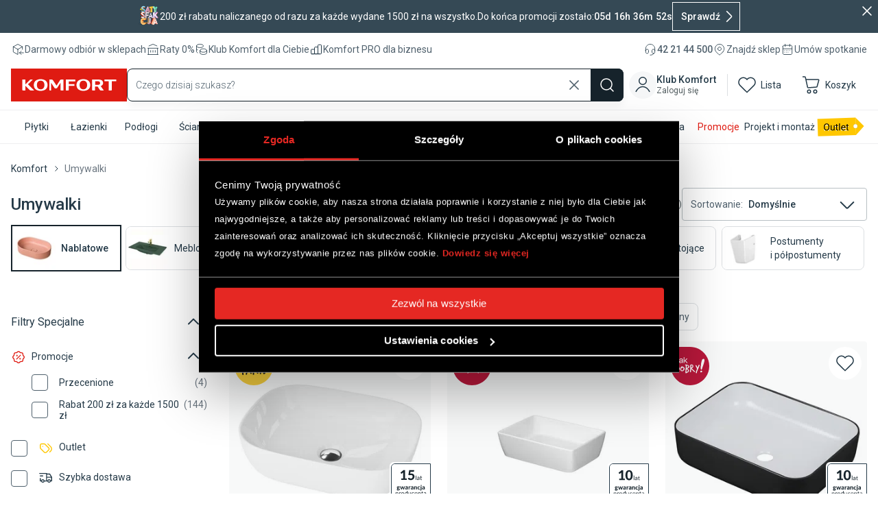

--- FILE ---
content_type: image/svg+xml
request_url: https://mediaserver.komfort.pl/download?image=banery.komfort.pl%2Flinks%2Fmenu%2Fnew_labels%2Fwarranty_5_lat.svg&width=64&format=webp
body_size: 11423
content:
<svg width="48" height="48" viewBox="0 0 48 48" fill="none" xmlns="http://www.w3.org/2000/svg">
<g clip-path="url(#clip0_2438_122554)">
<path d="M48 0H0V48H48V0Z" fill="white"/>
<path d="M8.43368 27.7234C8.59517 27.7234 8.75667 27.7413 8.90919 27.7772C9.05274 27.8041 9.18732 27.858 9.31293 27.9208H10.4524V28.2976C10.4524 28.3514 10.4344 28.4053 10.3985 28.4411C10.3537 28.486 10.2998 28.5129 10.237 28.5219L9.91405 28.5847C9.95891 28.7103 9.97685 28.8449 9.97685 28.9795C9.97685 29.1589 9.94097 29.3383 9.86022 29.4998C9.77947 29.6524 9.67181 29.7869 9.53723 29.8946C9.39368 30.0112 9.22321 30.101 9.04377 30.1458C8.84639 30.2086 8.64003 30.2355 8.43368 30.2355H8.04788C7.9133 30.2625 7.8505 30.3253 7.8505 30.4239C7.8505 30.4957 7.89536 30.5585 7.95816 30.5765C8.04788 30.6124 8.14657 30.6393 8.24527 30.6482H9.0976C9.25013 30.6482 9.40265 30.6752 9.55517 30.7111C9.69872 30.738 9.8333 30.7918 9.95891 30.8636C10.0755 30.9354 10.1653 31.034 10.237 31.1507C10.3088 31.2942 10.3537 31.4468 10.3447 31.6082C10.3447 31.7877 10.2998 31.9582 10.2191 32.1107C10.1204 32.2811 9.9948 32.4247 9.84228 32.5503C9.66284 32.6849 9.46545 32.7836 9.25013 32.8554C8.98994 32.9361 8.72078 32.981 8.44265 32.972C8.19143 32.9989 7.94919 32.9989 7.69798 32.972C7.50059 32.9271 7.32115 32.8464 7.15069 32.7387C7.01611 32.658 6.90844 32.5503 6.8277 32.4157C6.76489 32.2991 6.729 32.1645 6.729 32.0299C6.729 31.8684 6.78284 31.7159 6.88153 31.5903C7.00713 31.4647 7.15069 31.366 7.32115 31.3032C7.1148 31.1955 6.98919 30.9712 6.99816 30.738C6.99816 30.6034 7.05199 30.4778 7.12377 30.3701C7.22246 30.2355 7.35704 30.1189 7.50956 30.0561C7.32115 29.9574 7.15966 29.8049 7.04302 29.6254C6.8277 29.2845 6.79181 28.8539 6.9533 28.486C7.03405 28.3335 7.14171 28.1899 7.28527 28.0912C7.44676 27.9567 7.64414 27.858 7.8505 27.8131C8.03891 27.7503 8.23629 27.7234 8.43368 27.7234ZM9.42059 31.8325C9.42059 31.7697 9.40265 31.7159 9.35779 31.6711C9.31293 31.6262 9.25013 31.5903 9.18732 31.5634C9.10657 31.5365 9.01685 31.5185 8.92713 31.5096H8.27218C8.15555 31.5096 8.03891 31.5096 7.92227 31.5096C7.84153 31.5544 7.76975 31.6262 7.70695 31.698C7.65312 31.7697 7.6262 31.8505 7.6262 31.9402C7.6262 32.003 7.64414 32.0658 7.67106 32.1197C7.70695 32.1735 7.75181 32.2273 7.81461 32.2542C7.90433 32.2901 7.99405 32.317 8.08377 32.335C8.21835 32.3529 8.3619 32.3529 8.49648 32.335C8.64003 32.3529 8.78358 32.3529 8.92713 32.335C9.02583 32.317 9.12452 32.2901 9.21424 32.2453C9.27704 32.2094 9.33087 32.1555 9.37573 32.0927C9.42059 32.012 9.43854 31.9223 9.42059 31.8325ZM8.43368 29.5896C8.60414 29.6075 8.78358 29.5447 8.90919 29.4281C9.00788 29.3114 9.07069 29.1589 9.06171 29.0064C9.06171 28.8539 9.01685 28.7013 8.90919 28.5847C8.77461 28.477 8.60414 28.4142 8.43368 28.4322C8.26321 28.4232 8.09274 28.477 7.96713 28.5847C7.85947 28.7013 7.80564 28.8539 7.81461 29.0064C7.79667 29.3114 8.02994 29.5716 8.33499 29.5896C8.37087 29.5896 8.39779 29.5896 8.43368 29.5896Z" fill="#16232B"/>
<path d="M10.865 27.7861H11.6904C11.7532 27.7861 11.825 27.8041 11.8788 27.84C11.9327 27.8669 11.9685 27.9207 11.9865 27.9745L12.462 29.9035L12.5427 30.2624C12.5427 30.3701 12.5427 30.4867 12.6056 30.6033C12.6056 30.4867 12.6684 30.3701 12.7042 30.2624L12.8119 29.9035L13.3771 27.9745C13.3951 27.9207 13.431 27.8669 13.4848 27.84C13.5386 27.8041 13.5925 27.7861 13.6553 27.7861H14.1308C14.1936 27.7861 14.2654 27.8041 14.3192 27.84C14.3641 27.8759 14.3999 27.9207 14.4179 27.9745L14.9652 29.9035L15.028 30.2803C15.028 30.388 15.0908 30.5046 15.1177 30.6213C15.1177 30.5136 15.1177 30.397 15.1805 30.2803C15.2433 30.1637 15.2343 30.0381 15.2702 29.9215L15.7637 27.9925C15.7816 27.9387 15.8175 27.8848 15.8713 27.8579C15.9252 27.822 15.988 27.8041 16.0508 27.8041H16.8403L15.656 31.671H14.8127C14.8127 31.671 14.7319 31.68 14.696 31.671C14.6601 31.6351 14.6332 31.5813 14.6242 31.5274L13.9872 29.3831C13.9872 29.3024 13.9424 29.2216 13.9155 29.1499C13.9155 29.0691 13.9155 28.9884 13.9155 28.9076L13.8616 29.1499C13.8616 29.2306 13.8168 29.3114 13.7988 29.3921L13.1528 31.4826C13.1349 31.5902 13.0362 31.671 12.9285 31.662H12.13L10.865 27.7861Z" fill="#16232B"/>
<path d="M20.0075 31.671C19.9357 31.6889 19.855 31.6889 19.7832 31.671C19.7204 31.6261 19.6755 31.5633 19.6576 31.4916L19.5768 31.1775C19.4871 31.2583 19.3884 31.3301 19.2897 31.4018C19.2 31.4646 19.1013 31.5185 19.0026 31.5633C18.904 31.6082 18.7963 31.6441 18.6886 31.662C18.563 31.68 18.4464 31.68 18.3208 31.662C18.1593 31.662 18.0068 31.6441 17.8542 31.5992C17.7197 31.5544 17.594 31.4826 17.4864 31.3929C17.3877 31.3031 17.3069 31.1865 17.2531 31.0609C17.1993 30.9173 17.1724 30.7559 17.1724 30.6033C17.1724 30.4508 17.2083 30.3073 17.28 30.1727C17.3697 30.0112 17.4954 29.8766 17.6569 29.7869C17.8722 29.6523 18.1144 29.5536 18.3656 29.4908C18.7425 29.428 19.1283 29.4101 19.514 29.428V29.2306C19.532 29.0422 19.4782 28.8448 19.3615 28.6923C19.2449 28.5757 19.0834 28.5129 18.9129 28.5218C18.7963 28.5218 18.6797 28.5398 18.563 28.5757L18.3118 28.6833L18.1054 28.791C18.0426 28.8269 17.9619 28.8448 17.8901 28.8448C17.8273 28.8448 17.7555 28.8269 17.7017 28.791C17.6568 28.7551 17.612 28.7102 17.5851 28.6564L17.3967 28.3244C17.621 28.1271 17.8811 27.9656 18.1593 27.8669C18.4464 27.7682 18.7514 27.7144 19.0565 27.7144C19.2718 27.7144 19.4782 27.7502 19.6755 27.831C19.846 27.9028 20.0075 28.0104 20.1331 28.145C20.2587 28.2796 20.3574 28.4411 20.4292 28.6205C20.492 28.8179 20.5279 29.0243 20.5279 29.2306V31.671H20.0075ZM18.6168 31.034C18.7694 31.034 18.9219 31.0071 19.0654 30.9443C19.209 30.8725 19.3346 30.7738 19.4423 30.6572V30.056C19.2359 30.056 19.0206 30.083 18.8142 30.1188C18.6707 30.1458 18.5361 30.1816 18.4105 30.2444C18.3208 30.2803 18.249 30.3342 18.1952 30.4149C18.1593 30.4777 18.1324 30.5495 18.1324 30.6213C18.1234 30.7469 18.1683 30.8635 18.2669 30.9443C18.3746 31.0071 18.4912 31.043 18.6168 31.034Z" fill="#16232B"/>
<path d="M21.425 31.671V27.7862H22.0441C22.1249 27.7862 22.1966 27.8041 22.2594 27.849C22.3133 27.9028 22.3402 27.9746 22.3492 28.0463L22.403 28.4321C22.5107 28.2258 22.6542 28.0463 22.8247 27.9028C22.9862 27.7772 23.1925 27.7054 23.3989 27.7144C23.5514 27.7144 23.695 27.7503 23.8206 27.84L23.7578 28.6116C23.7578 28.6116 23.7219 28.6833 23.695 28.7103C23.6591 28.7192 23.6232 28.7192 23.5873 28.7103C23.5335 28.7103 23.4707 28.7103 23.4168 28.7103H23.2105C23.04 28.7013 22.8785 28.7551 22.7529 28.8718C22.6273 28.9974 22.5286 29.1409 22.4658 29.3024V31.68H21.425V31.671Z" fill="#16232B"/>
<path d="M26.9877 31.671C26.916 31.6889 26.8352 31.6889 26.7634 31.671C26.7006 31.6261 26.6558 31.5633 26.6378 31.4915L26.5571 31.1775C26.4674 31.2583 26.3687 31.3301 26.27 31.4018C26.1803 31.4646 26.0816 31.5185 25.9829 31.5633C25.8842 31.6082 25.7765 31.6441 25.6689 31.662C25.5432 31.68 25.4266 31.68 25.301 31.662C25.1395 31.662 24.987 31.6441 24.8345 31.5992C24.6999 31.5544 24.5743 31.4826 24.4666 31.3929C24.3679 31.3031 24.2872 31.1865 24.2333 31.0609C24.1795 30.9173 24.1526 30.7559 24.1526 30.6033C24.1526 30.4508 24.1885 30.3073 24.2603 30.1727C24.35 30.0112 24.4756 29.8856 24.6281 29.7869C24.8524 29.6523 25.0857 29.5536 25.3369 29.4908C25.7047 29.4101 26.0726 29.3652 26.4494 29.3562V29.1588C26.4674 28.9704 26.4135 28.773 26.2969 28.6205C26.1803 28.5039 26.0188 28.4411 25.8483 28.4501C25.7227 28.4501 25.606 28.468 25.4894 28.5039L25.2472 28.6115L25.0408 28.7192C24.978 28.7551 24.8973 28.773 24.8255 28.773C24.7627 28.773 24.6909 28.7551 24.6371 28.7192C24.5922 28.6833 24.5474 28.6385 24.5204 28.5846L24.332 28.2527C24.5563 28.0553 24.8165 27.8938 25.0946 27.7951C25.3817 27.6964 25.6868 27.6426 25.9918 27.6426C26.2072 27.6426 26.4135 27.6785 26.6109 27.7592C26.7903 27.822 26.9518 27.9297 27.0774 28.0732C27.2031 28.2078 27.3017 28.3693 27.3735 28.5487C27.4363 28.7461 27.4722 28.9525 27.4722 29.1588V31.5992L26.9877 31.671ZM25.624 31.034C25.7765 31.034 25.929 31.0071 26.0726 30.9443C26.2161 30.8725 26.3417 30.7738 26.4494 30.6572V30.056C26.2341 30.056 26.0188 30.083 25.8124 30.1188C25.6778 30.1458 25.5432 30.1816 25.4176 30.2444C25.3279 30.2803 25.2561 30.3342 25.2023 30.4149C25.0946 30.5854 25.1216 30.8007 25.2651 30.9443C25.3728 31.0071 25.4984 31.034 25.624 31.034Z" fill="#16232B"/>
<path d="M28.4053 31.671V27.7862H29.0513C29.1679 27.7862 29.2756 27.8579 29.3114 27.9746L29.3742 28.2437C29.446 28.172 29.5268 28.1002 29.6165 28.0374C29.6972 27.9746 29.787 27.9207 29.8856 27.8759C29.9843 27.831 30.083 27.7951 30.1907 27.7682C30.3073 27.7503 30.424 27.7503 30.5406 27.7682C30.738 27.7682 30.9264 27.8041 31.1058 27.8759C31.2673 27.9477 31.4019 28.0463 31.5185 28.1809C31.6352 28.3155 31.7159 28.477 31.7698 28.6475C31.8326 28.8359 31.8595 29.0422 31.8595 29.2396V31.7069H30.8187V29.2037C30.8277 29.0243 30.7739 28.8449 30.6662 28.7013C30.5585 28.5757 30.397 28.5129 30.2266 28.5219C30.083 28.5219 29.9395 28.5578 29.8139 28.6206C29.6793 28.6923 29.5537 28.7731 29.446 28.8807V31.671H28.4053Z" fill="#16232B"/>
<path d="M35.6635 28.6565C35.6635 28.6565 35.6007 28.7193 35.5648 28.7462C35.52 28.7641 35.4841 28.7641 35.4392 28.7462C35.3943 28.7552 35.3405 28.7552 35.2957 28.7462L35.1342 28.6565C35.0624 28.6206 34.9906 28.5847 34.9188 28.5578C34.8201 28.5398 34.7125 28.5398 34.6138 28.5578C34.4702 28.5578 34.3357 28.5847 34.21 28.6475C34.0934 28.7013 33.9947 28.7821 33.9229 28.8897C33.8422 29.0064 33.7884 29.1409 33.7525 29.2755C33.7166 29.437 33.6986 29.6075 33.6986 29.778C33.6807 30.092 33.7614 30.406 33.9409 30.6752C34.0934 30.8815 34.3357 30.9981 34.5958 30.9892C34.6766 30.9981 34.7573 30.9981 34.8381 30.9892C34.9009 30.9802 34.9637 30.9623 35.0175 30.9353C35.0714 30.9084 35.1162 30.8815 35.1521 30.8456L35.2598 30.7649L35.3674 30.7021C35.3674 30.7021 35.4392 30.6931 35.4751 30.7021C35.5469 30.7021 35.6186 30.738 35.6635 30.7918L35.9686 31.1686C35.8609 31.2942 35.7443 31.4019 35.6097 31.4916C35.493 31.5723 35.3585 31.6352 35.2239 31.689C35.0893 31.7338 34.9547 31.7697 34.8112 31.7966C34.6766 31.7966 34.533 31.7966 34.3985 31.7966C34.1652 31.7966 33.9409 31.7518 33.7256 31.6621C33.5102 31.5724 33.3218 31.4378 33.1603 31.2673C32.9899 31.0879 32.8643 30.8725 32.7835 30.6393C32.6041 30.1099 32.6041 29.5267 32.7835 28.9974C32.8553 28.7641 32.9809 28.5488 33.1424 28.3694C33.3039 28.1809 33.5102 28.0374 33.7435 27.9477C34.0037 27.84 34.2818 27.7862 34.5689 27.7952C34.8381 27.7952 35.0983 27.84 35.3495 27.9387C35.5738 28.0374 35.7801 28.172 35.9506 28.3514L35.6635 28.6565Z" fill="#16232B"/>
<path d="M37.5925 27.7862V31.7518C37.5925 31.9223 37.5745 32.0838 37.5297 32.2453C37.4848 32.3978 37.413 32.5324 37.3054 32.649C37.1977 32.7746 37.0631 32.8643 36.9106 32.9272C36.7132 32.9989 36.5069 33.0258 36.3005 33.0258H36.0403L35.7981 32.972L35.843 32.4247C35.843 32.4247 35.8609 32.335 35.8968 32.3171C35.9596 32.2991 36.0134 32.2991 36.0762 32.3171C36.157 32.326 36.2287 32.326 36.3095 32.3171C36.3633 32.2991 36.4172 32.2722 36.453 32.2363C36.4889 32.1915 36.5159 32.1376 36.5338 32.0748C36.5428 31.9941 36.5428 31.9043 36.5338 31.8236V27.7862H37.5925ZM37.7181 26.6916C37.7181 26.7814 37.7002 26.8621 37.6643 26.9429C37.6284 27.0146 37.5835 27.0864 37.5207 27.1402C37.4579 27.1941 37.3951 27.2389 37.3144 27.2748C37.2336 27.3107 37.1529 27.3197 37.0631 27.3197C36.9824 27.3197 36.9016 27.3107 36.8209 27.2748C36.7491 27.2389 36.6773 27.1941 36.6235 27.1402C36.5607 27.0864 36.5159 27.0146 36.48 26.9429C36.4441 26.8621 36.4261 26.7814 36.4261 26.6916C36.4261 26.6109 36.4441 26.5212 36.48 26.4494C36.5159 26.3686 36.5607 26.3058 36.6235 26.243C36.6773 26.1892 36.7491 26.1443 36.8209 26.1085C36.9016 26.0815 36.9824 26.0636 37.0631 26.0636C37.1529 26.0636 37.2336 26.0815 37.3144 26.1085C37.3951 26.1443 37.4579 26.1892 37.5207 26.243C37.5835 26.3058 37.6284 26.3686 37.6643 26.4494C37.7002 26.5212 37.7181 26.6109 37.7181 26.6916Z" fill="#16232B"/>
<path d="M41.1544 31.671C41.0826 31.6889 41.0019 31.6889 40.9301 31.671C40.8673 31.6261 40.8225 31.5633 40.8045 31.4915L40.7238 31.1775C40.634 31.2583 40.5353 31.3301 40.4367 31.4018C40.3469 31.4646 40.2482 31.5185 40.1496 31.5633C40.0509 31.6082 39.9432 31.6441 39.8355 31.662C39.7099 31.68 39.5933 31.68 39.4677 31.662C39.3062 31.662 39.1537 31.6441 39.0011 31.5992C38.8666 31.5544 38.741 31.4826 38.6333 31.3929C38.5346 31.3031 38.4539 31.1865 38.4 31.0609C38.3372 30.9173 38.3103 30.7559 38.3103 30.6033C38.3103 30.4508 38.3552 30.3073 38.4269 30.1727C38.5167 30.0112 38.6423 29.8856 38.7948 29.7869C39.0101 29.6523 39.2524 29.5536 39.5036 29.4908C39.8714 29.4101 40.2393 29.3652 40.6161 29.3562V29.1588C40.634 28.9704 40.5802 28.773 40.4636 28.6205C40.3469 28.5039 40.1854 28.4411 40.015 28.4501C39.8894 28.4501 39.7727 28.468 39.6561 28.5039L39.4049 28.6115L39.2075 28.7192C39.1447 28.7551 39.0639 28.773 38.9922 28.773C38.9294 28.773 38.8576 28.7551 38.8038 28.7192C38.7589 28.6833 38.714 28.6385 38.6871 28.5846L38.4987 28.2527C38.714 28.0553 38.9742 27.8938 39.2524 27.7951C39.5395 27.6964 39.8445 27.6426 40.1496 27.6426C40.3649 27.6426 40.5712 27.6785 40.7686 27.7592C40.9481 27.822 41.1096 27.9297 41.2352 28.0732C41.3608 28.2078 41.4595 28.3693 41.5312 28.5487C41.594 28.7461 41.6299 28.9525 41.6299 29.1588V31.5992L41.1544 31.671ZM39.7907 31.034C39.9432 31.034 40.0957 31.0071 40.2393 30.9443C40.3828 30.8725 40.5084 30.7738 40.6161 30.6572V30.056C40.4008 30.056 40.1854 30.083 39.9791 30.1188C39.8445 30.1458 39.7099 30.1816 39.5843 30.2444C39.4946 30.2803 39.4228 30.3342 39.369 30.4149C39.2613 30.5854 39.2882 30.8007 39.4318 30.9443C39.5395 31.0071 39.6651 31.034 39.7907 31.034Z" fill="#16232B"/>
<path d="M5.32935 40.4904V35.3854H5.75103C5.84075 35.3674 5.9215 35.4302 5.93944 35.5199C5.93944 35.5199 5.93944 35.5199 5.93944 35.5289L6.00224 35.9685C6.15477 35.7801 6.34318 35.6186 6.5585 35.493C6.7828 35.3674 7.03402 35.3046 7.28523 35.3136C7.49159 35.3136 7.68897 35.3584 7.87738 35.4482C8.05682 35.5379 8.20935 35.6635 8.33495 35.816C8.46953 36.0044 8.55925 36.2108 8.62206 36.4351C8.69383 36.7042 8.72972 36.9913 8.72075 37.2695C8.72075 37.5386 8.68486 37.7988 8.61308 38.059C8.54131 38.2833 8.42467 38.4986 8.28112 38.687C8.14654 38.8665 7.9671 39.01 7.76075 39.1087C7.54542 39.2164 7.31215 39.2702 7.06991 39.2612C6.86355 39.2612 6.66617 39.2343 6.47776 39.1536C6.31626 39.0728 6.17271 38.9562 6.05607 38.8216V40.4904H5.32935ZM7.04299 35.8968C6.84561 35.8968 6.6572 35.9416 6.48673 36.0403C6.31626 36.148 6.16374 36.2915 6.03813 36.453V38.2474C6.14579 38.391 6.28037 38.4986 6.4329 38.5794C6.58542 38.6422 6.74692 38.6691 6.90841 38.6691C7.21346 38.705 7.50953 38.5884 7.70692 38.3551C7.91327 38.0411 8.01196 37.6642 7.98505 37.2874C7.98505 37.0721 7.9671 36.8657 7.92224 36.6594C7.88635 36.5069 7.82355 36.3633 7.73383 36.2377C7.66206 36.13 7.56336 36.0403 7.44673 35.9865C7.32112 35.9327 7.17757 35.9057 7.04299 35.8968Z" fill="#16232B"/>
<path d="M9.64478 39.2523V35.3854H10.0575C10.1113 35.3854 10.1741 35.3943 10.219 35.4302C10.2549 35.4751 10.2728 35.5199 10.2818 35.5738V36.139C10.3805 35.9057 10.533 35.6994 10.7214 35.5379C10.9726 35.3315 11.3046 35.2598 11.6186 35.3405C11.6904 35.3585 11.7532 35.3854 11.816 35.4302L11.7622 35.9596C11.7622 36.0314 11.7083 36.0672 11.6455 36.0672H11.484C11.4123 36.0583 11.3315 36.0583 11.2597 36.0672C11.1521 36.0672 11.0444 36.0852 10.9457 36.1211C10.847 36.148 10.7663 36.2018 10.6945 36.2736C10.6227 36.3454 10.5599 36.4261 10.5061 36.5158C10.4433 36.6235 10.3894 36.7401 10.3446 36.8568V39.2523H9.64478Z" fill="#16232B"/>
<path d="M14.1308 35.3226C14.3909 35.3226 14.6511 35.3675 14.8934 35.4662C15.1087 35.5469 15.3061 35.6905 15.4676 35.8609C15.6291 36.0404 15.7547 36.2467 15.8354 36.48C15.9162 36.7402 15.961 37.0094 15.961 37.2875C15.961 37.5656 15.9162 37.8437 15.8354 38.1129C15.7547 38.3462 15.6291 38.5525 15.4676 38.732C15.3061 38.9024 15.1087 39.037 14.8934 39.1267C14.3999 39.3062 13.8616 39.3062 13.3681 39.1267C13.1438 39.037 12.9465 38.9024 12.785 38.732C12.6235 38.5525 12.4979 38.3462 12.4171 38.1129C12.3364 37.8437 12.2915 37.5656 12.2915 37.2875C12.2915 37.0094 12.3364 36.7402 12.4171 36.48C12.4979 36.2467 12.6235 36.0404 12.785 35.8609C12.9465 35.6815 13.1438 35.5469 13.3681 35.4662C13.6104 35.3675 13.8706 35.3137 14.1308 35.3226ZM14.1308 38.7051C14.4448 38.723 14.7498 38.5884 14.9472 38.3372C15.3151 37.6912 15.3151 36.9017 14.9472 36.2557C14.7588 35.9955 14.4537 35.852 14.1308 35.8789C13.8078 35.8609 13.4937 35.9955 13.2964 36.2557C12.9375 36.9017 12.9375 37.6912 13.2964 38.3372C13.4937 38.5884 13.8078 38.723 14.1308 38.7051Z" fill="#16232B"/>
<path d="M19.6935 39.2523C19.6038 39.2613 19.5231 39.1985 19.5141 39.1088L19.4423 38.6602C19.3616 38.7589 19.2808 38.8486 19.1821 38.9293C19.0924 39.0101 18.9937 39.0729 18.8861 39.1357C18.7784 39.1895 18.6707 39.2344 18.5541 39.2613C18.4285 39.2792 18.2939 39.2792 18.1683 39.2613C17.962 39.2613 17.7646 39.2164 17.5762 39.1357C17.3967 39.046 17.2442 38.9204 17.1186 38.7589C16.984 38.5794 16.8853 38.3731 16.8315 38.1488C16.7597 37.8796 16.7238 37.5925 16.7328 37.3144C16.7328 37.0632 16.7597 36.803 16.8225 36.5607C16.8943 36.3275 17.0109 36.1121 17.1545 35.9237C17.298 35.7443 17.4775 35.6007 17.6749 35.502C17.8902 35.3944 18.1235 35.3495 18.3657 35.3495C18.5721 35.3495 18.7694 35.3854 18.9578 35.4661C19.1193 35.5469 19.2719 35.6546 19.3975 35.7891V33.6538H20.1063V39.2523H19.6935ZM18.4016 38.7319C18.599 38.7319 18.7964 38.6871 18.9668 38.5884C19.1373 38.4807 19.2898 38.3372 19.4154 38.1757V36.3813C19.3078 36.2377 19.1732 36.1211 19.0117 36.0404C18.8681 35.9775 18.7066 35.9417 18.5451 35.9417C18.2311 35.9237 17.935 36.0673 17.7466 36.3095C17.5403 36.6325 17.4416 37.0093 17.4685 37.3861C17.4685 37.5925 17.4864 37.7989 17.5313 38.0052C17.5762 38.1308 17.639 38.2475 17.7197 38.3551C17.7915 38.4628 17.8902 38.5525 18.0068 38.5974C18.1324 38.6602 18.267 38.6871 18.4016 38.6871V38.7319Z" fill="#16232B"/>
<path d="M21.9545 35.3854V37.8258C21.9455 38.059 22.0083 38.2833 22.1429 38.4717C22.2954 38.6332 22.5107 38.7229 22.735 38.705C22.9234 38.705 23.1029 38.6601 23.2644 38.5704C23.4438 38.4717 23.5963 38.3461 23.7309 38.1936V35.3854H24.4487V39.2523H24.0001C23.9103 39.2523 23.8296 39.1985 23.8116 39.1087L23.7578 38.714C23.5963 38.8844 23.4079 39.037 23.2016 39.1536C22.9862 39.2613 22.744 39.3241 22.5017 39.3151C22.3133 39.3151 22.1249 39.2792 21.9455 39.2074C21.793 39.1446 21.6584 39.037 21.5507 38.9114C21.443 38.7768 21.3533 38.6243 21.2995 38.4538C21.2457 38.2654 21.2188 38.068 21.2188 37.8706V35.3854H21.9545Z" fill="#16232B"/>
<path d="M28.2795 36.0942C28.2795 36.0942 28.2436 36.1391 28.2167 36.157H28.127C28.127 36.157 28.0463 36.166 28.0014 36.157L27.8399 36.0583L27.5887 35.9238C27.4721 35.9058 27.3554 35.9058 27.2388 35.9238C27.0683 35.9238 26.8979 35.9597 26.7453 36.0225C26.6107 36.0853 26.4941 36.184 26.3954 36.3006C26.2967 36.4352 26.2339 36.5877 26.1891 36.7492C26.1352 36.9376 26.1083 37.135 26.1173 37.3324C26.1173 37.5387 26.1352 37.7451 26.1891 37.9425C26.2339 38.104 26.3147 38.2475 26.4134 38.3821C26.5031 38.4987 26.6197 38.5974 26.7543 38.6602C26.8979 38.723 27.0504 38.7499 27.2029 38.7499C27.3375 38.7499 27.4721 38.732 27.5977 38.6961C27.6874 38.6602 27.7771 38.6243 27.8579 38.5705L28.0283 38.4449C28.0283 38.4449 28.1091 38.3821 28.1629 38.3821C28.2167 38.3821 28.2706 38.409 28.3065 38.4539L28.5038 38.714C28.4231 38.8127 28.3244 38.9025 28.2167 38.9832L27.8668 39.1716C27.7412 39.2165 27.6156 39.2524 27.481 39.2703C27.3465 39.2793 27.2119 39.2793 27.0773 39.2703C26.844 39.2703 26.6197 39.2255 26.4044 39.1447C26.198 39.055 26.0186 38.9204 25.8661 38.7589C25.7046 38.5795 25.5879 38.3641 25.5072 38.1398C25.4175 37.8707 25.3816 37.5836 25.3816 37.2965C25.3816 37.0273 25.4175 36.7671 25.4982 36.5159C25.57 36.2826 25.6956 36.0763 25.8481 35.8879C26.0096 35.7174 26.198 35.5739 26.4134 35.4841C26.6556 35.3765 26.9248 35.3316 27.1939 35.3316C27.6694 35.3226 28.127 35.5021 28.459 35.834L28.2795 36.0942Z" fill="#16232B"/>
<path d="M30.8097 35.3227C31.034 35.3227 31.2494 35.3586 31.4557 35.4393C31.6441 35.5111 31.8236 35.6277 31.9671 35.7713C32.1107 35.9238 32.2273 36.1122 32.2991 36.3096C32.3798 36.5429 32.4247 36.7851 32.4157 37.0363C32.4337 37.1081 32.4337 37.1888 32.4157 37.2606C32.3888 37.3055 32.335 37.3324 32.2811 37.3234H29.7241C29.7241 37.5298 29.76 37.7361 29.8228 37.9335C29.8767 38.086 29.9574 38.2386 30.0651 38.3642C30.1638 38.4718 30.2894 38.5615 30.4329 38.6154C30.5854 38.6692 30.7469 38.7051 30.9084 38.7051C31.052 38.7051 31.1955 38.6872 31.3391 38.6423C31.4467 38.6064 31.5454 38.5705 31.6441 38.5167L31.8684 38.4C31.9312 38.3552 32.003 38.3462 32.0748 38.3552C32.1286 38.3552 32.1735 38.3821 32.2004 38.427L32.4067 38.6872C32.317 38.7948 32.2183 38.8845 32.1017 38.9563C31.9851 39.0281 31.8595 39.0909 31.7249 39.1357C31.5903 39.1896 31.4557 39.2255 31.3122 39.2434C31.1776 39.2524 31.034 39.2524 30.8995 39.2434C30.6482 39.2434 30.397 39.1986 30.1638 39.1088C29.9395 39.0281 29.7421 38.8935 29.5806 38.723C29.4101 38.5346 29.2845 38.3193 29.1948 38.0771C29.0961 37.79 29.0512 37.4849 29.0602 37.1799C29.0602 36.9286 29.1051 36.6774 29.1858 36.4352C29.2666 36.2109 29.3832 36.0045 29.5447 35.8341C29.7062 35.6636 29.8946 35.529 30.1099 35.4393C30.3342 35.3586 30.5675 35.3137 30.8097 35.3227ZM30.8097 35.852C30.5316 35.8341 30.2624 35.9328 30.0651 36.1212C29.8767 36.3275 29.76 36.5967 29.7331 36.8748H31.7608C31.7608 36.7313 31.7428 36.5967 31.698 36.4621C31.6531 36.3455 31.5903 36.2378 31.5095 36.1391C31.4288 36.0494 31.3301 35.9776 31.2135 35.9238C31.0879 35.8789 30.9623 35.852 30.8277 35.852H30.8097Z" fill="#16232B"/>
<path d="M33.3398 39.2523V35.3854H33.7705C33.8602 35.3854 33.941 35.4393 33.9589 35.529L34.0127 35.9237C34.1653 35.7533 34.3537 35.6008 34.56 35.4931C34.7754 35.3765 35.0176 35.3137 35.2688 35.3226C35.4572 35.3226 35.6456 35.3585 35.8161 35.4303C35.9686 35.4931 36.1122 35.6008 36.2198 35.7264C36.3275 35.8609 36.4172 36.0135 36.4621 36.1839C36.5249 36.3723 36.5518 36.5787 36.5518 36.7761V39.2523H35.834V36.7761C35.852 36.5428 35.7802 36.3095 35.6367 36.1301C35.4931 35.9596 35.2778 35.8789 35.0535 35.8968C34.8651 35.8968 34.6767 35.9417 34.5152 36.0314C34.3447 36.1301 34.1922 36.2557 34.0576 36.3993V39.2523H33.3398Z" fill="#16232B"/>
<path d="M38.7859 39.2524C38.5257 39.2703 38.2655 39.1716 38.0771 38.9922C37.9066 38.7858 37.8169 38.5256 37.8349 38.2565V35.9686H37.3773C37.3773 35.9686 37.3145 35.9776 37.2786 35.9686C37.2607 35.9327 37.2607 35.8879 37.2786 35.852V35.5649L37.8977 35.4841L38.0592 34.3267C38.0592 34.3267 38.095 34.255 38.122 34.2281C38.1578 34.2101 38.1937 34.2101 38.2296 34.2281H38.5885V35.52H39.6831V36.0404H38.5436V38.3013C38.5347 38.4269 38.5706 38.5525 38.6603 38.6423C38.7321 38.723 38.8397 38.7679 38.9474 38.7589C39.0102 38.7679 39.064 38.7679 39.1268 38.7589L39.2524 38.6961L39.3421 38.6423H39.4678V38.6961L39.6831 39.037C39.5575 39.1537 39.4139 39.2434 39.2524 39.2972C39.0999 39.3062 38.9384 39.2972 38.7859 39.2524Z" fill="#16232B"/>
<path d="M42.9758 39.2524C42.9219 39.2703 42.8681 39.2703 42.8143 39.2524C42.7694 39.2254 42.7335 39.1806 42.7246 39.1267L42.6438 38.7858C42.5451 38.8755 42.4464 38.9563 42.3477 39.0281C42.258 39.0998 42.1593 39.1626 42.0517 39.2075C41.944 39.2524 41.8363 39.2882 41.7197 39.3152C41.5851 39.3331 41.4595 39.3331 41.3249 39.3152C41.1814 39.3152 41.0378 39.2972 40.9032 39.2524C40.7776 39.2165 40.661 39.1537 40.5623 39.0639C40.4636 38.9742 40.3829 38.8666 40.329 38.741C40.2752 38.5974 40.2483 38.4449 40.2483 38.2924C40.2483 38.1398 40.2842 37.9873 40.3649 37.8617C40.4726 37.7092 40.6072 37.5836 40.7687 37.4849C40.993 37.3593 41.2442 37.2696 41.4954 37.2247C41.8543 37.1439 42.2221 37.0991 42.59 37.0991V36.812C42.6079 36.5787 42.5361 36.3454 42.4016 36.157C42.258 36.0045 42.0606 35.9238 41.8543 35.9417C41.612 35.9417 41.3698 36.0045 41.1634 36.1391C41.0917 36.175 41.0199 36.2198 40.9571 36.2737C40.9032 36.3095 40.8315 36.3275 40.7687 36.3275C40.7238 36.3365 40.6879 36.3365 40.6431 36.3275C40.6072 36.3006 40.5803 36.2737 40.5623 36.2378L40.4277 36.0045C40.6251 35.8161 40.8674 35.6546 41.1186 35.5469C41.3788 35.4482 41.6659 35.3944 41.944 35.3944C42.1414 35.3944 42.3388 35.4303 42.5182 35.5021C42.6797 35.5649 42.8232 35.6725 42.9399 35.7981C43.0565 35.9327 43.1462 36.0852 43.2001 36.2557C43.2629 36.4441 43.2898 36.6505 43.2898 36.8479V39.2524H42.9758ZM41.5403 38.8127C41.6479 38.8307 41.7466 38.8307 41.8543 38.8127C41.953 38.7948 42.0427 38.7589 42.1234 38.714C42.2132 38.6692 42.2939 38.6243 42.3657 38.5615L42.59 38.3552V37.5836C42.3298 37.5836 42.0696 37.6105 41.8184 37.6553C41.6389 37.6823 41.4685 37.7361 41.307 37.7989C41.1903 37.8438 41.0917 37.9245 41.0199 38.0232C40.9571 38.1039 40.9302 38.1937 40.9302 38.2924C40.9302 38.3821 40.9391 38.4718 40.975 38.5525C41.0019 38.6243 41.0468 38.6781 41.1096 38.723C41.1634 38.7679 41.2262 38.8038 41.298 38.8217C41.3788 38.8217 41.4595 38.7948 41.5403 38.7679V38.8127Z" fill="#16232B"/>
<path d="M23.6053 8.48746C23.6053 8.63999 23.5784 8.79251 23.5336 8.93606C23.4887 9.07064 23.408 9.18728 23.3003 9.277C23.1747 9.38466 23.0311 9.46541 22.8696 9.51027C22.6633 9.57307 22.4569 9.59999 22.2416 9.59102H19.0655L18.6169 11.9148L19.3526 11.8071C19.5859 11.7981 19.8102 11.7981 20.0435 11.8071C20.6267 11.7981 21.2009 11.8968 21.7482 12.0942C22.2147 12.2736 22.6453 12.5428 22.9953 12.9017C23.3362 13.2426 23.5964 13.6463 23.7579 14.0949C23.9283 14.5705 24.0181 15.0639 24.0091 15.5663C24.0091 16.1854 23.9014 16.7955 23.6682 17.3607C23.4439 17.8901 23.1119 18.3566 22.6992 18.7514C22.2775 19.1462 21.7751 19.4512 21.2368 19.6486C20.6356 19.8639 20.0076 19.9805 19.3706 19.9716C18.9938 19.9716 18.6259 19.9267 18.2581 19.846C17.9261 19.7652 17.6031 19.6576 17.2981 19.514C16.984 19.3884 16.679 19.2269 16.4009 19.0385C16.1407 18.868 15.9074 18.6796 15.6831 18.4643L16.4098 17.4863C16.5354 17.289 16.7597 17.1634 17.002 17.1723C17.1635 17.1723 17.316 17.2172 17.4506 17.3069L17.953 17.6119C18.1594 17.7286 18.3747 17.8273 18.599 17.908C18.8861 18.0067 19.1911 18.0516 19.4962 18.0426C19.8192 18.0426 20.1422 17.9888 20.4472 17.8632C20.7074 17.7555 20.9407 17.5761 21.1201 17.3607C21.3085 17.1364 21.4431 16.8852 21.5239 16.6071C21.6046 16.32 21.6495 16.0149 21.6495 15.7099C21.7302 15.1357 21.5508 14.5615 21.156 14.1308C20.7164 13.754 20.1422 13.5656 19.568 13.6105C18.9848 13.6105 18.4016 13.7181 17.8543 13.9245L16.4009 13.5207L17.4326 7.47363H23.6053V8.48746Z" fill="#16232B"/>
<path d="M26.3506 14.2474V19.8101H25.6328V14.2474H26.3506Z" fill="#16232B"/>
<path d="M29.9395 19.8101C29.8857 19.8191 29.8319 19.8191 29.778 19.8101C29.7332 19.7742 29.7063 19.7293 29.6883 19.6755L29.6076 19.3346L29.3205 19.5768C29.2218 19.6486 29.1231 19.7114 29.0154 19.7562C28.9078 19.8011 28.8001 19.837 28.6835 19.8639C28.5489 19.8819 28.4233 19.8819 28.2887 19.8639C28.1451 19.8639 28.0016 19.846 27.867 19.8011C27.7414 19.7652 27.6248 19.7024 27.5261 19.6127C27.4274 19.5319 27.3466 19.4243 27.3018 19.2987C27.239 19.1551 27.2031 19.0026 27.2121 18.8411C27.2121 18.6886 27.2569 18.545 27.3377 18.4105C27.4364 18.2579 27.5709 18.1323 27.7324 18.0426C27.9567 17.917 28.2079 17.8273 28.4592 17.7734C28.818 17.6927 29.1859 17.6478 29.5537 17.6478V17.3607C29.5717 17.1275 29.4999 16.9032 29.3653 16.7148C29.2307 16.5533 29.0244 16.4725 28.818 16.4905C28.6835 16.4905 28.5399 16.5084 28.4143 16.5533C28.3156 16.5891 28.2169 16.634 28.1272 16.6878L27.9208 16.8224C27.867 16.8583 27.8042 16.8852 27.7414 16.8852C27.6876 16.8852 27.6248 16.8673 27.5889 16.8224C27.553 16.7955 27.5261 16.7686 27.4992 16.7327L27.3736 16.4994C27.5709 16.302 27.8042 16.1495 28.0644 16.0508C28.3246 15.9432 28.6027 15.8893 28.8808 15.8983C29.0782 15.8983 29.2756 15.9342 29.455 16.006C29.6255 16.0688 29.7691 16.1675 29.8857 16.302C30.0023 16.4366 30.0831 16.5891 30.1369 16.7596C30.1997 16.948 30.2266 17.1454 30.2266 17.3428V19.7921L29.9395 19.8101ZM28.4861 19.3705C28.5937 19.3794 28.6924 19.3794 28.8001 19.3705C28.8898 19.3435 28.9795 19.3076 29.0693 19.2718C29.159 19.2269 29.2397 19.1731 29.3115 19.1103C29.3922 19.0475 29.473 18.9847 29.5358 18.9039V18.1323C29.2846 18.1323 29.0244 18.1592 28.7732 18.2041C28.5937 18.231 28.4233 18.2848 28.2528 18.3566C28.1362 18.4015 28.0375 18.4733 27.9657 18.5719C27.9029 18.6527 27.876 18.7514 27.876 18.8501C27.876 18.9398 27.8939 19.0205 27.9208 19.1013C27.9567 19.1641 28.0016 19.2269 28.0554 19.2718C28.1093 19.3166 28.1721 19.3525 28.2438 19.3705C28.3246 19.3705 28.4053 19.3705 28.4861 19.3705Z" fill="#16232B"/>
<path d="M32.4875 19.8639C32.2273 19.8819 31.9671 19.7921 31.7787 19.6127C31.6082 19.4063 31.5185 19.1372 31.5364 18.868V16.5622H31.0878C31.0878 16.5622 31.016 16.5802 30.9802 16.5622C30.9532 16.5353 30.9353 16.4905 30.9353 16.4456V16.1585L31.5633 16.0777L31.7248 14.9204C31.7248 14.9204 31.7518 14.8486 31.7787 14.8217C31.8146 14.8127 31.8504 14.8127 31.8863 14.8217H32.2542V16.1136H33.3398V16.634H32.2542V18.8949C32.2452 19.0205 32.2811 19.1372 32.3618 19.2359C32.4336 19.3166 32.5413 19.3615 32.6489 19.3525C32.7118 19.3615 32.7656 19.3615 32.8284 19.3525C32.8732 19.3346 32.9181 19.3166 32.963 19.2897L33.0527 19.2359C33.0527 19.2359 33.0975 19.2359 33.1245 19.2359C33.1424 19.2359 33.1603 19.2359 33.1783 19.2359V19.2807L33.3936 19.6306C33.268 19.7383 33.1245 19.828 32.963 19.8819C32.8015 19.8998 32.64 19.8998 32.4875 19.8639Z" fill="#16232B"/>
</g>
<defs>
<clipPath id="clip0_2438_122554">
<rect width="48" height="48" fill="white"/>
</clipPath>
</defs>
</svg>


--- FILE ---
content_type: application/javascript; charset=UTF-8
request_url: https://komfort.pl/_next/static/chunks/3607-94817fd56b7d45a3.js
body_size: 8053
content:
"use strict";(self.webpackChunk_N_E=self.webpackChunk_N_E||[]).push([[3607],{43607:(e,t,l)=>{l.d(t,{V1:()=>b,_d:()=>i,k3:()=>D,sl:()=>L,yU:()=>A,EL:()=>R,zB:()=>P,Rs:()=>T,D6:()=>x,zW:()=>c,np:()=>w,Oy:()=>p,VJ:()=>f,DB:()=>j});var a=l(37876),s=l(14232);let i=e=>{let{children:t}=e,[l,i]=(0,s.useState)(0),[n,r]=(0,s.useState)(!1),[o,d]=(0,s.useState)(0),[x,c]=(0,s.useState)(null),p=(0,s.useRef)(null),h=(0,s.useRef)(null),u=(0,s.useRef)(null),m=(0,s.useRef)(null),g=(0,s.useRef)(0),j=(0,s.useRef)(0);(0,s.useEffect)(()=>{let e=()=>{let e=window.innerHeight-72;d(e),i(e)};return e(),window.addEventListener("resize",e),()=>window.removeEventListener("resize",e)},[]);let w=0===l;return(0,a.jsxs)("div",{className:"minTablet:hidden overscroll-y-none",children:[(0,a.jsxs)("div",{ref:p,className:"fixed bottom-[0] left-[0] right-[0] z-[99999] flex flex-col bg-white border-t border-gray-200 shadow-lg rounded-tl-[16px] rounded-tr-[16px] overflow-hidden",style:{height:"100%",transform:"translateY(".concat(l,"px)"),transition:n?"none":"transform 0.3s ease-in-out",touchAction:"none"},onTouchStart:e=>{document.body.style.overflow="hidden",e.stopPropagation(),r(!0),u.current=e.touches[0].clientY,m.current=e.touches[0].clientX,c(null),g.current=l,h.current&&(j.current=h.current.scrollTop)},onTouchMove:e=>{if(!n||null===u.current||null===m.current)return;let t=e.touches[0].clientY,a=e.touches[0].clientX,s=t-u.current,r=a-m.current;if(null===x)if(!(Math.abs(s)>8||Math.abs(r)>8))return;else Math.abs(s)>Math.abs(r)?c("vertical"):c("horizontal");if("horizontal"===x||0===l&&s>0&&j.current>0)return;e.preventDefault(),e.stopPropagation();let o=g.current+s;i(o=Math.max(0,o))},onTouchEnd:e=>{if(r(!1),document.body.style.overflow="",null===u.current)return;let t=e.changedTouches[0].clientY-u.current;Math.abs(t)>50?t>0&&0===j.current?i(o):i(0):i(l<(0+o)/2?0:o),u.current=null,m.current=null,c(null)},children:[(0,a.jsx)("div",{className:"flex items-center justify-center pt-[6px] pb-[24px]",children:(0,a.jsx)("div",{className:"w-[48px] h-[4px] rounded-[8px] bg-blue-32"})}),(0,a.jsx)("div",{ref:h,className:"flex-1",style:{overflowY:w?"auto":"hidden",touchAction:w?"pan-y":"none"},children:t})]}),(0,a.jsx)("div",{style:{height:"".concat(72,"px")},className:"flex-shrink-0"})]})};var n=l(27888),r=l(72060),o=l(80148),d=l(19147);let x=(0,a.jsx)("svg",{xmlns:"http://www.w3.org/2000/svg",width:"24",height:"24",viewBox:"0 0 24 24",fill:"none",children:(0,a.jsx)("path",{d:"M9.99951 18L15.9995 12L9.99951 6",stroke:"#16232B",strokeWidth:"1.5",strokeLinecap:"round",strokeLinejoin:"round"})}),c=(0,a.jsx)("svg",{xmlns:"http://www.w3.org/2000/svg",width:"24",height:"24",viewBox:"0 0 24 24",fill:"none",children:(0,a.jsx)("path",{d:"M5 12H19M19 12L13 18M19 12L13 6",stroke:"#16232B",strokeWidth:"1.5",strokeLinecap:"round",strokeLinejoin:"round"})}),p=(0,a.jsx)("svg",{xmlns:"http://www.w3.org/2000/svg",width:"24",height:"24",viewBox:"0 0 24 24",fill:"none",children:(0,a.jsx)("path",{d:"M4 9H12M12 15H20M12 4V20M4 6C4 5.46957 4.21071 4.96086 4.58579 4.58579C4.96086 4.21071 5.46957 4 6 4H18C18.5304 4 19.0391 4.21071 19.4142 4.58579C19.7893 4.96086 20 5.46957 20 6V18C20 18.5304 19.7893 19.0391 19.4142 19.4142C19.0391 19.7893 18.5304 20 18 20H6C5.46957 20 4.96086 19.7893 4.58579 19.4142C4.21071 19.0391 4 18.5304 4 18V6Z",stroke:"#16232B",strokeWidth:"1.5",strokeLinecap:"round",strokeLinejoin:"round"})}),h=(0,a.jsx)("svg",{xmlns:"http://www.w3.org/2000/svg",width:"24",height:"24",viewBox:"0 0 24 24",fill:"none",children:(0,a.jsx)("path",{d:"M18 6L6 18M6 6L18 18",stroke:"#243A48",strokeWidth:"1.5",strokeLinecap:"round",strokeLinejoin:"round"})}),u=(0,a.jsx)("svg",{xmlns:"http://www.w3.org/2000/svg",width:"14",height:"20",viewBox:"0 0 14 20",fill:"none",children:(0,a.jsx)("path",{d:"M1.5 8V12H4.5V19H8.5V12H11.5L12.5 8H8.5V6C8.5 5.73478 8.60536 5.48043 8.79289 5.29289C8.98043 5.10536 9.23478 5 9.5 5H12.5V1H9.5C8.17392 1 6.90215 1.52678 5.96447 2.46447C5.02678 3.40215 4.5 4.67392 4.5 6V8H1.5Z",stroke:"white",strokeWidth:"1.5",strokeLinecap:"round",strokeLinejoin:"round"})}),m=(0,a.jsx)("svg",{xmlns:"http://www.w3.org/2000/svg",width:"20",height:"20",viewBox:"0 0 20 20",fill:"none",children:(0,a.jsx)("path",{d:"M6 18L10 9M8.7 12C9.137 13.263 10.13 14 11.25 14C13.321 14 15 12.446 15 10C15.0009 9.26983 14.8418 8.54833 14.5339 7.88621C14.2261 7.2241 13.777 6.63744 13.2182 6.16747C12.6593 5.69751 12.0044 5.35564 11.2993 5.1659C10.5942 4.97616 9.85608 4.94316 9.13687 5.0692C8.41765 5.19525 7.73477 5.47729 7.13623 5.8955C6.53768 6.31372 6.038 6.85795 5.6723 7.48994C5.3066 8.12194 5.08376 8.82636 5.01944 9.5537C4.95512 10.281 5.05088 11.0136 5.3 11.7M1 10C1 11.1819 1.23279 12.3522 1.68508 13.4442C2.13738 14.5361 2.80031 15.5282 3.63604 16.364C4.47177 17.1997 5.46392 17.8626 6.55585 18.3149C7.64778 18.7672 8.8181 19 10 19C11.1819 19 12.3522 18.7672 13.4442 18.3149C14.5361 17.8626 15.5282 17.1997 16.364 16.364C17.1997 15.5282 17.8626 14.5361 18.3149 13.4442C18.7672 12.3522 19 11.1819 19 10C19 8.8181 18.7672 7.64778 18.3149 6.55585C17.8626 5.46392 17.1997 4.47177 16.364 3.63604C15.5282 2.80031 14.5361 2.13738 13.4442 1.68508C12.3522 1.23279 11.1819 1 10 1C8.8181 1 7.64778 1.23279 6.55585 1.68508C5.46392 2.13738 4.47177 2.80031 3.63604 3.63604C2.80031 4.47177 2.13738 5.46392 1.68508 6.55585C1.23279 7.64778 1 8.8181 1 10Z",stroke:"white",strokeWidth:"1.5",strokeLinecap:"round",strokeLinejoin:"round"})}),g=(0,a.jsx)("svg",{xmlns:"http://www.w3.org/2000/svg",width:"24",height:"24",viewBox:"0 0 24 24",fill:"none",children:(0,a.jsx)("path",{d:"M13.0002 4.00012V8.00012C6.42519 9.02812 3.98019 14.7881 3.00019 20.0001C2.96319 20.2061 8.38419 14.0381 13.0002 14.0001V18.0001L21.0002 11.0001L13.0002 4.00012Z",stroke:"#7C8991",strokeWidth:"1.5",strokeLinecap:"round",strokeLinejoin:"round"})}),j=(0,a.jsx)("svg",{xmlns:"http://www.w3.org/2000/svg",width:"20",height:"20",viewBox:"0 0 20 20",fill:"none",children:(0,a.jsx)("path",{d:"M12.5 11.6667L10 10V5.83333M2.5 10C2.5 10.9849 2.69399 11.9602 3.0709 12.8701C3.44781 13.7801 4.00026 14.6069 4.6967 15.3033C5.39314 15.9997 6.21993 16.5522 7.12987 16.9291C8.03982 17.306 9.01509 17.5 10 17.5C10.9849 17.5 11.9602 17.306 12.8701 16.9291C13.7801 16.5522 14.6069 15.9997 15.3033 15.3033C15.9997 14.6069 16.5522 13.7801 16.9291 12.8701C17.306 11.9602 17.5 10.9849 17.5 10C17.5 9.01509 17.306 8.03982 16.9291 7.12987C16.5522 6.21993 15.9997 5.39314 15.3033 4.6967C14.6069 4.00026 13.7801 3.44781 12.8701 3.0709C11.9602 2.69399 10.9849 2.5 10 2.5C9.01509 2.5 8.03982 2.69399 7.12987 3.0709C6.21993 3.44781 5.39314 4.00026 4.6967 4.6967C4.00026 5.39314 3.44781 6.21993 3.0709 7.12987C2.69399 8.03982 2.5 9.01509 2.5 10Z",stroke:"#0060EF",strokeWidth:"1.5",strokeLinecap:"round",strokeLinejoin:"round"})}),w=(0,a.jsx)("svg",{xmlns:"http://www.w3.org/2000/svg",width:"18",height:"18",viewBox:"0 0 18 18",fill:"none",children:(0,a.jsx)("path",{d:"M6.5 10.6667C6.5 12.0475 8.73833 13.1667 11.5 13.1667C14.2617 13.1667 16.5 12.0475 16.5 10.6667M6.5 10.6667C6.5 9.28583 8.73833 8.16667 11.5 8.16667C14.2617 8.16667 16.5 9.28583 16.5 10.6667M6.5 10.6667V14C6.5 15.38 8.73833 16.5 11.5 16.5C14.2617 16.5 16.5 15.38 16.5 14V10.6667M1.5 4C1.5 4.89333 2.45333 5.71833 4 6.165C5.54667 6.61167 7.45333 6.61167 9 6.165C10.5467 5.71833 11.5 4.89333 11.5 4C11.5 3.10667 10.5467 2.28167 9 1.835C7.45333 1.38833 5.54667 1.38833 4 1.835C2.45333 2.28167 1.5 3.10667 1.5 4ZM1.5 4V12.3333C1.5 13.0733 2.14333 13.5417 3.16667 14M1.5 8.16667C1.5 8.90667 2.14333 9.375 3.16667 9.83333",stroke:"#0060EF",strokeWidth:"1.5",strokeLinecap:"round",strokeLinejoin:"round"})}),f=(0,a.jsx)("svg",{xmlns:"http://www.w3.org/2000/svg",width:"24",height:"24",viewBox:"0 0 24 24",fill:"none",children:(0,a.jsx)("path",{d:"M9 21V15C9 14.4696 9.21071 13.9609 9.58579 13.5858C9.96086 13.2107 10.4696 13 11 13H13C13.645 13 14.218 13.305 14.584 13.78M20 11L12 3L3 12H5V19C5 19.5304 5.21071 20.0391 5.58579 20.4142C5.96086 20.7893 6.46957 21 7 21H11M18.42 15.61C18.615 15.415 18.8465 15.2603 19.1013 15.1548C19.3561 15.0492 19.6292 14.9949 19.905 14.9949C20.1808 14.9949 20.4539 15.0492 20.7087 15.1548C20.9635 15.2603 21.195 15.415 21.39 15.61C21.585 15.805 21.7397 16.0365 21.8452 16.2913C21.9508 16.5461 22.0051 16.8192 22.0051 17.095C22.0051 17.3708 21.9508 17.6439 21.8452 17.8987C21.7397 18.1535 21.585 18.385 21.39 18.58L18 22H15V19L18.42 15.61Z",stroke:"white",strokeWidth:"1.5",strokeLinecap:"round",strokeLinejoin:"round"})}),b=e=>{let{images:t,setShowGallery:l}=e;return(0,s.useEffect)(()=>{let e=e=>{"Escape"===e.key&&l(!1)};return window.addEventListener("keydown",e),()=>{window.removeEventListener("keydown",e)}},[l]),(0,a.jsxs)("div",{className:"fixed top-[0] left-[0] inset-0 z-[99999999] bg-white h-full w-full text-black-500",children:[(0,a.jsx)("div",{className:"max-w-[1520px] px-10 mx-auto py-8 flex justify-end",children:(0,a.jsxs)("button",{className:"rounded-[8px] bg-blue-8 px-5 py-3 flex items-center gap-2",onClick:()=>l(!1),children:[h,(0,a.jsx)("div",{className:"font-[500] text-blue-200",children:"Zamknij galerię"})]})}),(0,a.jsx)("div",{className:"max-w-[1520px] px-10 mx-auto py-[10px]",children:(0,a.jsx)("div",{className:"",children:(0,a.jsx)(r.Ku,{id:"InspirationGallery",sliderGroups:{768:{slidesPerView:1,slidesPerGroup:1}},variant:"homepage",loop:!0,children:t.map((e,t)=>{var l,s,i;return(0,a.jsx)(n.qr,{className:"flex items-center justify-center",children:(0,a.jsx)("div",{className:"relative h-[80vh]",children:(0,a.jsx)(o.Zc,{src:null!=(s=(0,d.sU)(e))?s:"/images/no-image.png",withMediaServer:!0,fill:!0,sizes:"1440px",style:{objectFit:"contain"},isBlur:!0,alt:null!=(i=null==e||null==(l=e.fields)?void 0:l.title)?i:""})},t)},e.fields.title)})})})})]})};var v=l(74614),k=l(29333);let N=e=>{let{content:t}=e,l={renderNode:{[k.BLOCKS.HEADING_2]:(e,t)=>(0,a.jsx)("h2",{className:"text-[32px] maxTablet:text-[24px] leading-[36px] maxTablet:leading-[32px] font-[600] pb-6",children:t}),[k.BLOCKS.PARAGRAPH]:(e,t)=>!t||Array.isArray(t)&&""===t.join("").trim()?null:(0,a.jsx)("p",{className:"text-[20px] maxTablet:text-[16px] leading-[32px] maxTablet:leading-[24px] pb-6",children:t}),[k.INLINES.HYPERLINK]:(e,t)=>(0,a.jsx)("a",{href:e.data.uri,className:"underline",children:t})}};return(0,a.jsx)("div",{className:"text-blue-200",children:(0,v.i)(t,l)})};var C=l(48230),y=l.n(C),z=l(89099);let T=()=>{let{asPath:e}=(0,z.useRouter)(),t="https://www.komfort.pl".concat(e),l=async()=>{if(navigator.share)try{await navigator.share({title:"Inspiracja Komfort",url:t||window.location.href})}catch(e){console.error("Sharing failed",e)}else alert("Twoje urządzenie nie obsługuje udostępniania.")};return(0,a.jsxs)(a.Fragment,{children:[(0,a.jsxs)("div",{className:"maxTablet:hidden bg-gray-100 border border-solid border-blue-16 rounded-[8px] py-6 px-5 flex items-center justify-between gap-5",children:[(0,a.jsx)("div",{className:"text-[18px] leading-[20px] font-[600]",children:"Podziel się"}),(0,a.jsxs)("div",{className:"flex gap-2",children:[(0,a.jsx)(y(),{href:"https://www.facebook.com/sharer/sharer.php?u=".concat(t,"&hashtag=%23komfort"),className:"w-[34px] h-[34px] rounded-[8px] bg-blue-200 flex items-center justify-center",target:"_blank",role:"button",children:u}),(0,a.jsx)(y(),{href:"https://pinterest.com/pin/create/button/?url=".concat(t),className:"w-[34px] h-[34px] rounded-[8px] bg-blue-200 flex items-center justify-center",target:"_blank",role:"button",children:m})]})]}),(0,a.jsxs)("div",{className:"minTablet:hidden bg-gray-100 border border-solid border-blue-16 rounded-[8px] p-3 pl-4 flex items-center justify-between max-w-[390px] mx-auto",onClick:l,children:[(0,a.jsx)("div",{className:"text-[18px] leading-[20px] font-[600]",children:"Podziel się"}),(0,a.jsx)("div",{className:"p-3",children:g})]})]})};var _=l(63261);let L=e=>{var t,l;let{authorData:s}=e,{author:i,authorRole:n,authorDescription:r,authorImage:x}=s;return i&&n&&r&&x?(0,a.jsx)(a.Fragment,{children:(0,a.jsx)("div",{className:"bg-white maxTablet:bg-gray-100 border border-solid border-blue-16 rounded-[8px] py-4 px-5 max-w-[390px] mx-auto",children:(0,a.jsxs)("div",{className:"flex flex-col gap-5",children:[(0,a.jsxs)("div",{className:"flex gap-4 items-center",children:[(0,a.jsx)("div",{className:"h-[40px] w-[40px]",children:(0,a.jsx)(o.Zc,{src:null!=(t=(0,d.sU)(s.authorImage))?t:"/images/no-image.png",withMediaServer:!0,height:40,width:40,alt:s.authorImage.fields.title})}),(0,a.jsxs)("div",{className:"text-blue-200",children:[(0,a.jsx)("div",{className:"text-[16px] leading-[24px] font-[500]",children:s.author}),(0,a.jsx)("div",{className:"text-[12px] leading-[16px] font-[300]",children:s.authorRole})]})]}),(0,a.jsx)("div",{className:"text-[14px] leading-[20px]",children:(0,_.Ay)(null!=(l=s.authorDescription)?l:"")})]})})}):null};var M=l(21166),V=l(4760);let P=e=>{let{roomCategories:t,seoHub:l=!1}=e;if(!((null==t?void 0:t.includes("Łazienka"))||(null==t?void 0:t.includes("Kuchnia"))))return null;let s=(0,z.useRouter)(),i=null==t?void 0:t.includes("Kuchnia"),{isAuth:n,user:r}=(0,M.GV)(e=>e.auth),{customerLoggedIn:c,userID:p}=(0,d.XY)({user:r,isAuth:n}),h=e=>{(0,V.Fj)({event:e,url:"https://komfort.pl".concat(s.asPath),customerLoggedIn:c,userID:p})};return(0,a.jsx)("div",{className:"py-10 maxTablet:py-6",children:(0,a.jsxs)("div",{className:"w-full rounded-[20px] p-2 flex maxLaptop:flex-col justify-end relative bg-[linear-gradient(89deg,_#7CAEFA_-27.35%,_#0060EF_42.77%)] maxTablet:bg-[radial-gradient(65.49%_20.28%_at_51.68%_35.6%,_#CADFFF_0%,_#0060EF_100%)]",children:[(0,a.jsxs)("div",{className:"absolute left-[8px] top-[0] w-full h-full flex items-center maxLaptop:hidden",children:[(0,a.jsx)("div",{className:(0,V.cn)({"max-w-[218px]":!l,"max-w-[220px]":l}),children:(0,a.jsxs)("div",{className:"px-6 pt-5 pb-3",children:[(0,a.jsx)("div",{className:"text-[40px] leading-[48px] font-[600] text-white",children:l?"Myślisz o remoncie ".concat(i?"kuchni":"łazienki","?"):"Spodobała Ci się ta ".concat(i?"kuchnia":"łazienka","?")}),(0,a.jsxs)("div",{className:"text-[16px] leading-[24px] text-white pt-2",children:["Pomożemy Ci go zrealizować. ",(0,a.jsx)("br",{}),"Um\xf3w spotkanie."]})]})}),(0,a.jsx)("div",{className:"relative h-full w-full",children:(0,a.jsx)("div",{className:"absolute bottom-[0]",children:(0,a.jsx)(o.Zc,{src:"/images/inspiration-service.png",width:287,height:462,alt:"sekcja usługowa"})})})]}),(0,a.jsxs)("div",{className:"py-8 maxTablet:p-[0] relative minLaptop:hidden z-10 maxTablet:max-h-[350px]",children:[(0,a.jsxs)("div",{className:"p-[20px_24px_12px_24px] maxTablet:p-[24px_16px_24px_16px]",children:[(0,a.jsx)("div",{className:"text-[40px] maxTablet:text-[32px] leading-[48px] maxTablet:leading-[36px] font-[600] text-white pr-[140px] maxTablet:p-[0] maxTablet:text-center maxTablet:max-w-[300px] mx-auto",children:l?"Myślisz o remoncie ".concat(i?"kuchni":"łazienki","?"):(0,a.jsxs)(a.Fragment,{children:["Spodobała ",(0,a.jsx)("br",{className:"minTablet:hidden"}),"Ci się ta ",i?"kuchnia":"łazienka","?"]})}),(0,a.jsxs)("div",{className:"text-[16px] leading-[24px] text-white pt-2 maxTablet:text-center relative z-[2]",children:["Pomożemy Ci ",l?"go":"ją"," zrealizować. ",(0,a.jsx)("br",{className:"minTablet:hidden"}),"Um\xf3w spotkanie."]})]}),(0,a.jsx)("div",{className:"minTablet:absolute right-[0] top-[0]",children:(0,a.jsx)(o.Zc,{src:"/images/inspiration-service.png",width:193,height:238,alt:"sekcja usługowa",className:"maxTablet:mx-auto"})})]}),(0,a.jsxs)("div",{className:"bg-white p-10 pt-9 pb-5 maxTablet:p-6 rounded-[16px] z-10 basis-[63%] desktop:basis-auto",children:[(0,a.jsxs)("div",{className:"flex maxTablet:flex-col justify-center maxTablet:items-center gap-6 desktop:gap-10",children:[(0,a.jsxs)("div",{className:"text-blue-200 max-w-[302px] maxTablet:max-w-[420px] flex flex-col justify-between basis-1/2",children:[(0,a.jsxs)("div",{className:"text-[24px] leading-[32px] font-[500] pb-2 text-center",children:["Bezpłatne konsultacje ",(0,a.jsx)("br",{}),i?"kuchenne":"łazienkowe"]}),(0,a.jsxs)("div",{className:"flex gap-4 justify-center",children:[(0,a.jsxs)("div",{className:"flex gap-2 items-center",children:[j,(0,a.jsx)("div",{className:"text-[14px] leading-[16px] font-[500]",children:"15 min"})]}),(0,a.jsx)("div",{className:"w-[1px] bg-blue-16"}),(0,a.jsxs)("div",{className:"flex gap-2 items-center",children:[w,(0,a.jsx)("div",{className:"text-[14px] leading-[16px] font-[500]",children:"0 zł"})]})]}),(0,a.jsx)("div",{className:"py-5 text-[14px] leading-[20px] text-center",children:i?"Doradztwo w zakresie planowania i zakupu mebli / Doradztwo w sprawie sprzętu AGD / Prezentacja asortymentu":"Doradztwo w zakresie armatury i ceramiki sanitarnej"}),(0,a.jsxs)("button",{className:"h-[56px] bg-blue-600 rounded-[8px] w-full flex items-center justify-center gap-2 [&>svg>path]:stroke-white shadow-[0px_16px_32px_0px_rgba(0,96,239,0.16)]",title:"Bezpłatne konsultacje",onClick:()=>{i||h("pomiar_i_montaz_lazienki_bezplatne_konsultacje"),window.location.hash="#popup-booking-".concat(i?"kitchen":"bathroom","-calendar")},onKeyDown:e=>{("Enter"===e.key||" "===e.key)&&(e.preventDefault(),i||h("pomiar_i_montaz_lazienki_bezplatne_konsultacje"),window.location.hash="#popup-booking-".concat(i?"kitchen":"bathroom","-calendar"))},"aria-label":"Otw\xf3rz system rezerwacji - bezpłatne konsultacje ".concat(i?"kuchni":"łazienki"),children:[(0,a.jsx)("div",{className:"text-[16px] leading-[24px] text-white font-[500]",children:"Bezpłatne konsultacje"}),x]})]}),(0,a.jsxs)("div",{className:"flex minTablet:flex-col justify-between items-center gap-4 maxTablet:w-full",children:[(0,a.jsx)("div",{className:"w-[1px] h-full maxTablet:w-full maxTablet:h-[1px] bg-[#D9D9D9]"}),(0,a.jsx)("div",{className:"rounded-[50%] p-3 bg-blue-4 text-[16px] leading-[24px] text-blue-80",children:"lub"}),(0,a.jsx)("div",{className:"w-[1px] h-full maxTablet:w-full maxTablet:h-[1px] bg-[#D9D9D9]"})]}),(0,a.jsxs)("div",{className:"text-blue-200 max-w-[302px] maxTablet:max-w-[420px] flex flex-col justify-between basis-1/2",children:[(0,a.jsxs)("div",{className:"text-[24px] leading-[32px] font-[500] pb-2 text-center",children:["Projektowanie ",(0,a.jsx)("br",{className:"maxTablet:hidden"}),i?"kuchni":"łazienki"]}),(0,a.jsxs)("div",{className:"flex gap-4 justify-center",children:[(0,a.jsxs)("div",{className:"flex gap-2 items-center",children:[j,(0,a.jsx)("div",{className:"text-[14px] leading-[16px] font-[500]",children:"120 min"})]}),(0,a.jsx)("div",{className:"w-[1px] bg-blue-16"}),(0,a.jsxs)("div",{className:"flex gap-2 items-center",children:[w,(0,a.jsx)("div",{className:"text-[14px] leading-[16px] font-[500]",children:"150 zł*"})]})]}),(0,a.jsx)("div",{className:"py-5 text-[14px] leading-[20px] text-center",children:"Kompleksowy projekt wraz z wizualizacją 3D / Pełny kosztorys - także z usługą montażu i transportu"}),(0,a.jsxs)("button",{className:"h-[56px] border-2 border-solid border-blue-600 rounded-[8px] w-full flex items-center justify-center gap-2  [&>svg>path]:stroke-blue-600",title:"Um\xf3w projekt",onClick:()=>{i||h("pomiar_i_montaz_lazienki_umow_projekt"),window.location.hash="#popup-booking-".concat(i?"kitchen":"bathroom","-project-calendar")},onKeyDown:e=>{("Enter"===e.key||" "===e.key)&&(e.preventDefault(),i||h("pomiar_i_montaz_lazienki_umow_projekt"),window.location.hash="#popup-booking-".concat(i?"kitchen":"bathroom","-project-calendar"))},"aria-label":"Otw\xf3rz system rezerwacji - um\xf3w projekt ".concat(i?"kuchni":"łazienki"),children:[(0,a.jsx)("div",{className:"text-[16px] leading-[24px] text-blue-600 font-[500]",children:"Um\xf3w projekt"})," ",x]})]})]}),(0,a.jsxs)("div",{className:"pt-5 maxTablet:pt-6 text-end maxLaptop:text-center text-[12px] leading-[16px] text-blue-100",children:["*Projekt otrzymasz gratis przy zakupie ",i?"kuchni":"łazienki"," za min. 3000 zł"]})]})]})})},A=e=>{let{content:t,tags:l,sendButtonClickEvent:i}=e;if(!t)return null;let[n,r]=(0,s.useState)(!1);return(0,a.jsxs)("div",{className:"relative",children:[(0,a.jsxs)("div",{className:(0,V.cn)("max-w-[800px] relative overflow-hidden transition-[max-height] duration-500 ease",{"max-h-[400px] maxTablet:max-h-[170px]":!n,"max-h-[2000px]":n}),children:[(0,a.jsx)(N,{content:t}),l.length?(0,a.jsx)("div",{className:"pb-6",children:(0,a.jsx)("div",{className:"py-5 flex gap-1 flex-wrap maxTablet:justify-center",children:l.map(e=>(0,a.jsx)("button",{title:e,className:"px-4 py-2 rounded-[32px] bg-blue-4 text-[12px] leading-[16px] text-blue-100 active:bg-blue-100 active:text-white",children:e},e))})}):null,(0,a.jsx)("div",{className:(0,V.cn)("bottom-[0] w-full bg-[linear-gradient(180deg,rgba(255,255,255,0)_0%,#fff_92.56%)] flex items-end justify-center",{"absolute h-[96px]":!n})})]}),(0,a.jsx)("div",{className:(0,V.cn)("flex justify-center transition-[padding] duration-500 ease",{"pt-5":!n}),children:(0,a.jsxs)("button",{className:"py-2 pl-5 pr-4 border border-solid border-blue-200 rounded-[8px] bg-white flex items-center gap-2",title:"Rozwiń pełny opis",onClick:()=>{i({clickText:n?"Zwiń opis":"Rozwiń pełny opis"}),r(!n)},children:[n?"Zwiń opis":"Rozwiń pełny opis",(0,a.jsx)("div",{className:(0,V.cn)({"rotate-[270deg]":n,"rotate-90":!n}),children:x})]})})]})};var B=l(8973),E=l(70656),S=l(44878);let D=e=>{let{description:t,link:l,similar:s,advicesFilter:i,sendButtonClickEvent:x}=e;if(!s&&!i)return null;let{data:c}=(0,E.u)(),p=(0,z.useRouter)(),h=(0,B.m)(null==c?void 0:c.data),u=s?s.map(e=>null==h?void 0:h.find(t=>t.slug===e)).filter(e=>!!e):[],m=new URLSearchParams(null!=i?i:""),g={roomCategories:(0,S.G1)(null!=h?h:[],"roomCategories"),styleCategories:(0,S.G1)(null!=h?h:[],"styleCategories"),furnishCategories:(0,S.G1)(null!=h?h:[],"furnishCategories"),otherCategories:(0,S.G1)(null!=h?h:[],"otherCategories")},j=(0,S.ug)(m,g,S.h0),w=i?(0,S.Wi)(null!=h?h:[],j):[],f=[...null!=u?u:[],...null!=w?w:[]];return f&&f.length>0?(0,a.jsxs)("div",{className:"py-16 maxTablet:py-10",children:[(0,a.jsxs)("div",{className:"flex gap-6 maxTablet:flex-col justify-between maxTablet:px-4",children:[(0,a.jsxs)("div",{children:[(0,a.jsx)("h2",{className:"text-[40px] maxTablet:text-[24px] leading-[44px] maxTablet:leading-[28px] text-blue-200 font-[600] pb-6",children:"Artykuły & Porady"}),(0,a.jsx)("div",{className:"text-[20px] leading-[32px] text-blue-200",children:null!=t?t:"Odkryj jeszcze więcej pomysł\xf3w na stylowe wnętrza i sprawdź nasze eksperckie porady."})]}),(0,a.jsx)("div",{className:"flex items-end shrink-0",children:(0,a.jsx)(y(),{href:null!=l?l:"/porady".concat(i?"?".concat(i):""),role:"button",children:(0,a.jsx)("button",{title:"Zobacz wszystkie porady",className:"bg-blue-200 font-[500] text-white text-[16px] leading-[20px] rounded-[8px] h-[56px] px-5 py-3",onClick:()=>{x({clickText:"Zobacz wszystkie porady",link:"/porady".concat(i?"?".concat(i):"")})},children:"Zobacz wszystkie porady"})})})]}),(0,a.jsx)("div",{className:"pt-8",children:(0,a.jsx)(r.Ku,{id:"InspirationAdvices",sliderGroups:{768:{slidesPerView:2},1280:{slidesPerView:3,slidesPerGroup:3}},mobileSlides:1.3,mobileSpaceBetween:20,variant:"homepage",children:null==f?void 0:f.slice(0,12).map(e=>{var t,l;return(0,a.jsx)(n.qr,{children:(0,a.jsxs)("button",{onClick:()=>p.push("/porady/".concat(e.slug,"?klink=inspiracja")),className:"w-full cursor-pointer",children:[(0,a.jsx)("div",{className:"relative h-[330px] maxTablet:h-[280px]",children:(0,a.jsx)(o.Zc,{src:null!=(t=(0,d.sU)(e.heroImage))?t:"/images/no-image.png",withMediaServer:!0,fill:!0,style:{objectFit:"cover"},alt:e.title,className:"rounded-[8px]"})}),(0,a.jsxs)("div",{className:"pt-3 flex flex-col gap-2 text-[14px] leading-[16px]",children:[(0,a.jsxs)("div",{className:"flex gap-2 items-center",children:[(0,a.jsx)("div",{className:"text-blue-90",children:null!=(l=(0,d.Yq)(e.updated))?l:(0,d.Yq)(e.created)}),(0,a.jsx)("span",{className:"h-[2px] w-[2px] bg-blue-100"}),(0,a.jsx)("div",{className:"line-clamp-1 !h-auto",children:(0,d.FX)(e)})]}),(0,a.jsx)(y(),{href:"/porady/".concat(e.slug,"?klink=inspiracja"),className:"text-[16px] text-left leading-[24px] font-[500] line-clamp-2 !h-auto",children:e.title}),(0,a.jsx)("div",{className:"text-blue-90 text-left",children:e.author})]})]})},e.title)})})})]}):null};var H=l(47818),I=l(17548);let R=e=>{let{allInspirations:t,roomCategories:l,currentSlug:s,similar:i}=e,x=t.filter(e=>e.slug!==s),c=i?i.map(e=>t.find(t=>t.slug===e)).filter(e=>!!e):[],p=null==x?void 0:x.filter(e=>!!l&&!!l[0]&&!!e.roomCategories&&(l.length>1?e.roomCategories&&l.some(t=>e.roomCategories.includes(t)):e.roomCategories.includes(l[0]))),h=[...new Set([...null!=c?c:[],...null!=p?p:[]])];return 0===h.length?null:(0,a.jsxs)("div",{className:"py-10 maxTablet:py-8",children:[(0,a.jsx)("div",{className:"maxTablet:px-4",children:(0,a.jsx)("h2",{className:"text-[32px] maxTablet:text-[20px] leading-[36px] maxTablet:leading-[24px] text-blue-200 font-[600]",children:"Podobne inspiracje"})}),(0,a.jsx)("div",{className:"pt-8 maxTablet:pt-4",children:(0,a.jsx)(r.Ku,{id:"InspirationOthers",sliderGroups:{768:{slidesPerView:2},1280:{slidesPerView:3,slidesPerGroup:3}},mobileSlides:1.2,mobileSpaceBetween:16,variant:"homepage",children:h.slice(0,12).map(e=>{let t=(0,H.V)({src:(0,d.sU)(e.heroVertical)||I.A,width:570});return(0,a.jsx)(n.qr,{children:(0,a.jsx)("button",{title:e.title,onClick:()=>window.location.href="/strefa-inspiracji/".concat(e.slug,"?klink=inspiracja"),className:"w-full cursor-pointer",children:(0,a.jsxs)("div",{className:"relative h-[620px] maxTablet:h-[520px]",children:[(0,a.jsx)("div",{className:"absolute w-full h-full z-10 rounded-[8px] bg-transparent",style:{background:"linear-gradient(180deg, rgba(0, 0, 0, 0.00) 52.28%, rgba(0, 0, 0, 0.50) 77.64%), linear-gradient(0deg, rgba(0, 0, 0, 0.20) 0%, rgba(0, 0, 0, 0.20) 100%), url(".concat(t,") lightgray 50% / cover no-repeat")}}),(0,a.jsxs)("div",{className:"absolute w-full h-full p-10 maxTablet:p-8 z-20 flex flex-col justify-end",children:[(0,a.jsxs)("div",{className:"flex gap-4 pb-4",children:[e.authorImage?(0,a.jsx)("div",{className:"w-[40px] h-[40px] min-w-[40px] rounded-[50%] overflow-hidden",children:(0,a.jsx)(o.Zc,{src:(0,d.sU)(e.authorImage),withMediaServer:!0,width:40,height:40,alt:e.title})}):null,(0,a.jsxs)("div",{className:"flex flex-col gap-1 text-left font-[300] text-white leading-[16px]",children:[(0,a.jsx)("div",{className:" text-[16px]",children:e.author}),(0,a.jsx)("div",{className:"  text-[12px]",children:e.authorRole})]})]}),(0,a.jsx)("div",{className:"text-[32px] maxTablet:text-[20px] leading-[40px] maxTablet:leading-[24px] text-white font-[300] text-left line-clamp-4 maxTablet:line-clamp-3",children:e.title})]})]})})},e.title)})},s)})]})}},70656:(e,t,l)=>{l.d(t,{T:()=>n,u:()=>r});var a=l(51602),s=l(49617),i=l(24785);let n=e=>(0,a.I)({queryKey:["fetch-listing-advices",e],queryFn:()=>{var t;return i.uE.getContentful("advices",void 0,void 0,void 0,{select:"fields.title,fields.author,fields.heroImage,fields.slug,fields.createdAt,fields.updatedAt",order:"-fields.createdAt",limit:1e3,"fields.author":null!=(t=s.SP[e])?t:e})}}),r=()=>(0,a.I)({queryKey:["fetch-all-listing-advices"],queryFn:()=>i.uE.getContentful("advices",void 0,void 0,void 0,{select:"fields.title,fields.author,fields.heroImage,fields.heroImageTall,fields.slug,fields.createdAt,fields.updatedAt,fields.sponsored,fields.furnishCategories,fields.otherCategories,fields.roomCategories,fields.styleCategories,sys.createdAt",order:"-fields.createdAt",limit:1e3})})}}]);

--- FILE ---
content_type: image/svg+xml
request_url: https://mediaserver.komfort.pl/download?image=banery.komfort.pl%2Flinks%2Fmenu%2Fnew_labels%2Fwarranty_10_lat.svg&width=64&format=webp
body_size: 11545
content:
<svg width="48" height="48" viewBox="0 0 48 48" fill="none" xmlns="http://www.w3.org/2000/svg">
<g clip-path="url(#clip0_2438_122555)">
<path d="M48 0H0V48H48V0Z" fill="white"/>
<path d="M7.98513 27.8849C8.13765 27.8849 8.29915 27.8939 8.45167 27.9297C8.59522 27.9567 8.7298 28.0105 8.85541 28.0733H10.0038V28.486C10.0038 28.5398 9.98588 28.5937 9.94999 28.6296C9.90513 28.6744 9.84233 28.7013 9.77952 28.7103L9.4655 28.7731C9.56419 29.0692 9.53728 29.3922 9.41167 29.6703C9.33092 29.8228 9.22326 29.9574 9.08868 30.0651C8.94513 30.1817 8.77466 30.2624 8.59522 30.3163C8.39784 30.3791 8.19148 30.406 7.98513 30.406H7.59036C7.50962 30.4419 7.44681 30.5226 7.43784 30.6124C7.43784 30.6841 7.4827 30.7469 7.5455 30.7739C7.63522 30.8097 7.73391 30.8277 7.83261 30.8456H8.68494C8.83747 30.8636 8.98999 30.8815 9.14251 30.9174C9.28606 30.9443 9.41167 30.9982 9.53728 31.0699C9.65391 31.1417 9.75261 31.2404 9.82438 31.357C9.89616 31.4916 9.93204 31.6531 9.93204 31.8056C9.93204 31.9851 9.88719 32.1645 9.79747 32.317C9.70775 32.4875 9.58214 32.631 9.42962 32.7477C9.25018 32.8912 9.04382 32.9989 8.82849 33.0617C8.56831 33.1424 8.29915 33.1783 8.02999 33.1783C7.7698 33.1783 7.50064 33.1514 7.24943 33.0886C7.05205 33.0438 6.87261 32.972 6.70214 32.8643C6.56756 32.7836 6.4599 32.6759 6.37915 32.5413C6.30737 32.4247 6.27148 32.2901 6.27148 32.1555C6.27148 31.994 6.32532 31.8325 6.43298 31.7159C6.54962 31.5903 6.70214 31.4916 6.86363 31.4288C6.76494 31.366 6.69317 31.2763 6.63036 31.1776C6.57653 31.0699 6.54064 30.9533 6.54962 30.8367C6.54962 30.7021 6.59448 30.5765 6.67522 30.4688C6.77391 30.3342 6.90849 30.2176 7.06102 30.1548C6.87261 30.0561 6.70214 29.9036 6.5855 29.7241C6.46887 29.5357 6.41504 29.3204 6.41504 29.1051C6.41504 28.7552 6.57653 28.4142 6.86363 28.2079C7.01616 28.1002 7.18662 28.0105 7.36606 27.9567C7.57242 27.9028 7.77877 27.8759 7.98513 27.8849ZM8.97205 31.994C8.97205 31.9312 8.94513 31.8684 8.90027 31.8236C8.85541 31.7787 8.79261 31.7428 8.7298 31.7249C8.64905 31.698 8.56831 31.68 8.47859 31.671H8.16457L7.85055 31.6262H7.50064C7.4199 31.671 7.34812 31.7428 7.28532 31.8146C7.23148 31.8864 7.20457 31.9671 7.20457 32.0568C7.20457 32.1196 7.21354 32.1735 7.24943 32.2273C7.28532 32.2901 7.33018 32.335 7.39298 32.3619C7.47373 32.4067 7.56345 32.4426 7.65317 32.4516C7.79672 32.4696 7.9313 32.4696 8.07485 32.4516C8.2184 32.4606 8.36195 32.4606 8.5055 32.4516C8.60419 32.4337 8.70289 32.4067 8.79261 32.3529C8.85541 32.326 8.90924 32.2722 8.94513 32.2094C8.97205 32.1376 8.98102 32.0658 8.97205 31.994ZM7.98513 29.7421C8.1556 29.76 8.33504 29.6972 8.46064 29.5806C8.55934 29.4639 8.62214 29.3204 8.61317 29.1679C8.61317 29.0153 8.56831 28.8628 8.46064 28.7462C8.32606 28.6385 8.1556 28.5847 7.98513 28.5937C7.81466 28.5847 7.64419 28.6385 7.50962 28.7462C7.41092 28.8628 7.35709 29.0153 7.36606 29.1679C7.35709 29.3204 7.41092 29.4729 7.51859 29.5806C7.64419 29.6972 7.81466 29.76 7.98513 29.7421Z" fill="#16232B"/>
<path d="M10.4075 27.9476H11.2419C11.3047 27.9476 11.3764 27.9656 11.4303 28.0015C11.4841 28.0284 11.52 28.0822 11.5379 28.136L12.0135 30.056L12.0942 30.4149C12.0942 30.5316 12.0942 30.6482 12.157 30.7559C12.157 30.6482 12.2108 30.5316 12.2467 30.4149C12.2826 30.2983 12.3185 30.1817 12.3634 30.056L12.9286 28.1271C12.9465 28.0732 12.9824 28.0284 13.0273 28.0015C13.0811 27.9656 13.1439 27.9476 13.2067 27.9476H13.6643C13.7271 27.9476 13.7989 27.9656 13.8527 28.0015C13.9065 28.0284 13.9424 28.0732 13.9604 28.1271L14.5077 30.056C14.5077 30.1817 14.5794 30.2983 14.6063 30.4149C14.6333 30.5316 14.6692 30.6482 14.6961 30.7648C14.6961 30.6482 14.7409 30.5316 14.7678 30.4149C14.7948 30.2983 14.8217 30.1817 14.8486 30.056L15.351 28.136C15.369 28.0822 15.4049 28.0374 15.4497 28.0015C15.5035 27.9656 15.5663 27.9476 15.6292 27.9476H16.4187L15.1985 31.8325H14.3641C14.3641 31.8325 14.2834 31.8504 14.2475 31.8325C14.2026 31.7966 14.1757 31.7517 14.1667 31.6979L13.5387 29.5985C13.5118 29.5177 13.4849 29.437 13.4669 29.3562L13.4131 29.123C13.4131 29.2037 13.4131 29.2845 13.4131 29.3652C13.4131 29.437 13.3682 29.5267 13.3413 29.5985L12.7043 31.6979C12.6863 31.8056 12.5877 31.8774 12.48 31.8774H11.6815L10.4075 27.9476Z" fill="#16232B"/>
<path d="M19.559 31.8325C19.4872 31.8505 19.4064 31.8505 19.3347 31.8325C19.2719 31.7967 19.227 31.7338 19.209 31.6621L19.1283 31.4198L18.8412 31.6441C18.6618 31.7697 18.4554 31.8595 18.2401 31.9043C18.1145 31.9223 17.9889 31.9223 17.8633 31.9043C17.7018 31.9043 17.5492 31.8774 17.3967 31.8325C17.1276 31.7518 16.9033 31.5634 16.7956 31.3032C16.7418 31.1507 16.7148 30.9981 16.7148 30.8367C16.7148 30.6931 16.7507 30.5406 16.8225 30.415C16.9122 30.2535 17.0378 30.1189 17.1993 30.0202C17.4236 29.8856 17.6569 29.7959 17.9081 29.7331C18.276 29.6434 18.6438 29.5985 19.0206 29.5985V29.3832C19.0386 29.1948 18.9848 28.9974 18.8681 28.8449C18.7515 28.7282 18.59 28.6654 18.4195 28.6744C18.2939 28.6744 18.1773 28.6924 18.0606 28.7282C17.9709 28.7552 17.8902 28.791 17.8094 28.8359L17.612 28.9436C17.5403 28.9795 17.4685 28.9974 17.3877 28.9974C17.3249 28.9974 17.2621 28.9795 17.2083 28.9436C17.1634 28.9077 17.1186 28.8628 17.0827 28.809L16.9033 28.477C17.1186 28.2707 17.3788 28.1181 17.6569 28.0195C17.944 27.9118 18.2491 27.858 18.5541 27.8669C18.7694 27.8669 18.9758 27.9028 19.1732 27.9746C19.3436 28.0464 19.5051 28.154 19.6397 28.2886C19.7653 28.4232 19.864 28.5937 19.9268 28.7731C19.9986 28.9705 20.0345 29.1768 20.0345 29.3832V31.8236H19.559V31.8325ZM18.1862 31.1776C18.3388 31.1776 18.4913 31.1417 18.6348 31.0789C18.7784 31.0161 18.913 30.9174 19.0206 30.8008V30.1996C18.8053 30.1996 18.59 30.2266 18.3836 30.2624C18.249 30.2804 18.1145 30.3253 17.9889 30.3791C17.9081 30.415 17.8274 30.4778 17.7735 30.5495C17.7287 30.6124 17.7107 30.6841 17.7107 30.7559C17.7018 30.8815 17.7466 30.9981 17.8363 31.0789C17.944 31.1507 18.0606 31.1776 18.1862 31.1776Z" fill="#16232B"/>
<path d="M20.9766 31.8325V27.9477H21.5867C21.6674 27.9477 21.7482 27.9566 21.811 28.0015C21.8558 28.0643 21.8827 28.1271 21.8917 28.1989L21.9455 28.5847C22.0532 28.3873 22.1968 28.2078 22.3762 28.0643C22.5377 27.9387 22.7351 27.8759 22.9414 27.8759C23.0939 27.8669 23.2465 27.9118 23.3721 28.0015L23.3093 28.7641C23.3093 28.7641 23.2824 28.8449 23.2465 28.8718C23.2106 28.8807 23.1747 28.8807 23.1388 28.8718H22.753C22.5915 28.8628 22.43 28.9166 22.3044 29.0333C22.1788 29.1499 22.0801 29.3024 22.0173 29.4639V31.8415H20.9766V31.8325Z" fill="#16232B"/>
<path d="M26.5392 31.8325C26.4674 31.8505 26.3867 31.8505 26.3149 31.8325C26.2521 31.7967 26.2072 31.7338 26.1893 31.6621L26.0996 31.4198C26.0098 31.5006 25.9201 31.5724 25.8214 31.6441C25.642 31.7697 25.4356 31.8595 25.2203 31.9043C25.0947 31.9223 24.9691 31.9223 24.8435 31.9043C24.682 31.9043 24.5295 31.8774 24.3769 31.8325C24.2424 31.7967 24.1168 31.7249 24.0181 31.6352C23.9104 31.5454 23.8296 31.4288 23.7758 31.3032C23.722 31.1507 23.6951 30.9981 23.6951 30.8367C23.6951 30.6931 23.731 30.5406 23.8027 30.415C23.8925 30.2535 24.0181 30.1189 24.1796 30.0202C24.4039 29.8856 24.6371 29.7959 24.8883 29.7331C25.2562 29.6434 25.624 29.5985 26.0009 29.5985V29.3832C26.0188 29.1948 25.965 28.9974 25.8483 28.8449C25.7317 28.7282 25.5702 28.6654 25.3997 28.6744C25.2741 28.6744 25.1575 28.6924 25.0409 28.7282C24.9511 28.7552 24.8704 28.791 24.7896 28.8359L24.5923 28.9436C24.5205 28.9795 24.4487 28.9974 24.368 28.9974C24.3052 28.9974 24.2424 28.9795 24.1885 28.9436C24.1347 28.9077 24.0988 28.8628 24.0629 28.809L23.8835 28.477C24.0988 28.2707 24.359 28.1181 24.6371 28.0195C24.9242 27.9118 25.2293 27.858 25.5343 27.8669C25.7496 27.8669 25.956 27.9028 26.1534 27.9746C26.3239 28.0464 26.4853 28.154 26.6199 28.2886C26.7455 28.4232 26.8442 28.5937 26.907 28.7731C26.9788 28.9705 27.0147 29.1768 27.0147 29.3832V31.8236H26.5392V31.8325ZM25.1665 31.1776C25.319 31.1776 25.4715 31.1417 25.6151 31.0789C25.7586 31.0161 25.8932 30.9174 26.0009 30.8008V30.1996C25.7855 30.1996 25.5702 30.2266 25.3639 30.2624C25.2203 30.2804 25.0857 30.3253 24.9601 30.3791C24.8794 30.415 24.8076 30.4778 24.7538 30.5495C24.7089 30.6124 24.691 30.6841 24.691 30.7559C24.682 30.8815 24.7268 30.9981 24.8166 31.0789C24.9153 31.1507 25.0409 31.1866 25.1665 31.1776Z" fill="#16232B"/>
<path d="M27.9565 31.8326V27.9477H28.5936C28.7102 27.9387 28.8179 28.0105 28.8537 28.1271L28.9165 28.4053C28.9883 28.3245 29.078 28.2527 29.1588 28.1899L29.4279 28.0284C29.5266 27.9836 29.6253 27.9477 29.733 27.9297C29.8496 27.9028 29.9752 27.8849 30.0919 27.8849C30.2893 27.8849 30.4777 27.9208 30.6571 28.0015C30.8186 28.0733 30.9532 28.172 31.0698 28.3066C31.1865 28.4411 31.2672 28.6026 31.321 28.7731C31.3749 28.9615 31.4018 29.1679 31.4018 29.3653V31.8326H30.37V29.3832C30.379 29.2038 30.3251 29.0243 30.2175 28.8808C30.1008 28.7552 29.9393 28.6924 29.7689 28.7013C29.6253 28.7013 29.4818 28.7372 29.3562 28.8C29.2216 28.8718 29.105 28.9615 28.9973 29.0602V31.8505L27.9565 31.8326Z" fill="#16232B"/>
<path d="M35.17 28.8179C35.17 28.8179 35.1162 28.8807 35.0803 28.9076C35.0355 28.9166 34.9996 28.9166 34.9547 28.9076C34.9098 28.9166 34.856 28.9166 34.8112 28.9076L34.6497 28.8089C34.5779 28.7731 34.5061 28.7461 34.4343 28.7192C34.3267 28.7013 34.228 28.7013 34.1203 28.7192C33.9857 28.7192 33.8422 28.7461 33.7166 28.8C33.6089 28.8628 33.5102 28.9435 33.4384 29.0422C33.3577 29.1588 33.2949 29.2845 33.268 29.428C33.2321 29.5985 33.2141 29.7689 33.2141 29.9394C33.1962 30.2534 33.2769 30.5674 33.4474 30.8366C33.5999 31.043 33.8422 31.1596 34.1024 31.1506C34.1831 31.1596 34.2728 31.1596 34.3536 31.1506L34.533 31.0878L34.6676 31.0071L34.7753 30.9263L34.874 30.8635C34.874 30.8635 34.9547 30.8545 34.9906 30.8635C35.0624 30.8635 35.1341 30.8904 35.179 30.9532L35.4751 31.3301C35.3764 31.4557 35.2508 31.5633 35.1252 31.6531C34.9996 31.7338 34.865 31.7966 34.7304 31.8504C34.5958 31.8953 34.4612 31.9312 34.3267 31.9491H33.914C33.6807 31.9491 33.4474 31.9043 33.2321 31.8145C33.0168 31.7338 32.8284 31.5992 32.6758 31.4288C32.5054 31.2493 32.3798 31.034 32.29 30.8007C32.1913 30.5226 32.1465 30.2355 32.1465 29.9484C32.1465 29.6792 32.1913 29.4101 32.2721 29.1588C32.3528 28.9256 32.4784 28.7102 32.6399 28.5218C32.8104 28.3424 33.0078 28.1988 33.2321 28.1002C33.4923 27.9925 33.7794 27.9476 34.0575 27.9476C34.3267 27.9476 34.5869 27.9925 34.8381 28.0912C35.0624 28.1899 35.2687 28.3334 35.4392 28.5039L35.17 28.8179Z" fill="#16232B"/>
<path d="M37.144 27.9477V31.9043C37.144 32.0748 37.1171 32.2452 37.0722 32.4067C37.0274 32.5592 36.9556 32.6938 36.8569 32.8105C36.7403 32.9361 36.6057 33.0258 36.4532 33.0886C36.2558 33.1604 36.0494 33.1963 35.8431 33.1873H35.5918L35.3496 33.1334V32.5862C35.3496 32.5862 35.3676 32.5054 35.4034 32.4785C35.4662 32.4606 35.529 32.4606 35.5918 32.4785C35.6726 32.4875 35.7444 32.4875 35.8251 32.4785C35.879 32.4606 35.9328 32.4336 35.9687 32.3888C36.0135 32.3439 36.0315 32.2901 36.0404 32.2273C36.0494 32.1465 36.0494 32.0568 36.0404 31.9761V27.9477H37.144ZM37.2696 26.8441C37.2696 26.9249 37.2517 27.0146 37.2158 27.0863C37.1799 27.1671 37.135 27.2299 37.0722 27.2927C37.0094 27.3465 36.9376 27.3914 36.8659 27.4273C36.7851 27.4542 36.7044 27.4721 36.6147 27.4721C36.4442 27.4721 36.2827 27.4093 36.1661 27.2927C36.1122 27.2299 36.0674 27.1581 36.0315 27.0863C35.9597 26.9338 35.9597 26.7544 36.0315 26.6019C36.0674 26.5301 36.1122 26.4583 36.1661 26.3955C36.2289 26.3417 36.2917 26.2968 36.3724 26.2609C36.4442 26.225 36.5339 26.2161 36.6147 26.2161C36.7044 26.2161 36.7851 26.225 36.8659 26.2609C36.9376 26.2968 37.0094 26.3417 37.0722 26.3955C37.135 26.4583 37.1799 26.5211 37.2158 26.6019C37.2517 26.6736 37.2696 26.7634 37.2696 26.8441Z" fill="#16232B"/>
<path d="M40.7057 31.8325C40.6339 31.8505 40.5532 31.8505 40.4814 31.8325C40.4186 31.7967 40.3737 31.7338 40.3558 31.6621L40.2661 31.4198C40.1763 31.5006 40.0866 31.5724 39.9879 31.6441C39.8982 31.7069 39.7995 31.7608 39.7008 31.8056C39.6021 31.8505 39.4945 31.8774 39.3868 31.9043C39.2612 31.9223 39.1356 31.9223 39.01 31.9043C38.8485 31.9043 38.696 31.8774 38.5434 31.8325C38.4089 31.7967 38.2833 31.7249 38.1756 31.6352C38.0769 31.5454 37.9962 31.4288 37.9423 31.3032C37.8885 31.1507 37.8616 30.9981 37.8616 30.8367C37.8616 30.6931 37.8975 30.5406 37.9692 30.415C38.059 30.2445 38.1935 30.1099 38.355 30.0112C38.5793 29.8767 38.8126 29.7869 39.0638 29.7241C39.4227 29.6344 39.7816 29.5895 40.1494 29.5895V29.3832C40.1674 29.1858 40.1046 28.9974 39.9879 28.8449C39.8713 28.7282 39.7098 28.6654 39.5483 28.6744C39.4227 28.6744 39.3061 28.6924 39.1894 28.7282C39.0997 28.7552 39.019 28.791 38.9382 28.8359L38.7408 28.9436C38.669 28.9795 38.5973 28.9974 38.5165 28.9974C38.4537 28.9974 38.3909 28.9795 38.3371 28.9436C38.2833 28.9077 38.2474 28.8628 38.2115 28.809L38.032 28.477C38.2474 28.2707 38.5076 28.1181 38.7857 28.0195C39.0728 27.9118 39.3778 27.858 39.6829 27.8669C39.8982 27.8669 40.1046 27.9028 40.3019 27.9746C40.4724 28.0464 40.6339 28.154 40.7685 28.2886C40.8941 28.4232 40.9928 28.5937 41.0556 28.7731C41.1274 28.9705 41.1633 29.1768 41.1633 29.3832V31.8236H40.7057V31.8325ZM39.333 31.1776C39.4855 31.1776 39.638 31.1417 39.7816 31.0789C39.9162 31.0161 40.0418 30.9264 40.1494 30.8187V30.2176C39.9341 30.2176 39.7188 30.2445 39.5124 30.2804C39.3689 30.2983 39.2343 30.3432 39.1087 30.397C39.0279 30.4329 38.9562 30.4957 38.9023 30.5675C38.8575 30.6303 38.8395 30.7021 38.8395 30.7738C38.8305 30.8995 38.8754 31.0161 38.9651 31.0968C39.0728 31.1686 39.2074 31.1955 39.333 31.1776Z" fill="#16232B"/>
<path d="M4.87183 40.652V35.5469H5.30248C5.3922 35.5469 5.47295 35.6008 5.49089 35.6905L5.5537 36.1211C5.70622 35.9327 5.89463 35.7802 6.10996 35.6636C6.32528 35.5469 6.5765 35.4841 6.82771 35.4841C7.03407 35.4841 7.23145 35.529 7.41986 35.6097C7.5993 35.6995 7.7608 35.8251 7.87743 35.9866C8.01201 36.175 8.1107 36.3813 8.17351 36.5967C8.24528 36.8748 8.2722 37.1529 8.2722 37.44C8.2722 37.7092 8.23631 37.9783 8.15556 38.2296C8.09276 38.4539 7.9851 38.6692 7.83257 38.8576C7.68902 39.0281 7.50958 39.1626 7.3122 39.2524C7.09687 39.351 6.8636 39.4049 6.62136 39.4049C6.42398 39.4138 6.23556 39.378 6.05613 39.3062C5.88566 39.2344 5.73313 39.1267 5.6165 38.9832V40.652H4.87183ZM6.59444 36.0494C6.40603 36.0494 6.21762 36.1032 6.05613 36.2019C5.88566 36.3096 5.73313 36.4441 5.6165 36.6056V38.4C5.71519 38.5436 5.84977 38.6602 6.01127 38.732C6.16379 38.8038 6.32528 38.8396 6.48678 38.8307C6.8008 38.8486 7.09687 38.7051 7.28528 38.4628C7.46472 38.1578 7.55444 37.8079 7.5365 37.458C7.5365 37.2426 7.51856 37.0363 7.4737 36.8299C7.43781 36.6774 7.375 36.5339 7.28528 36.3993C7.20454 36.2826 7.0879 36.1839 6.95332 36.1301C6.83669 36.0763 6.72005 36.0494 6.59444 36.0494Z" fill="#16232B"/>
<path d="M9.22314 39.3689V35.5469H9.64483C9.69866 35.5289 9.75249 35.5289 9.80632 35.5469C9.84221 35.5917 9.86015 35.6456 9.86015 35.6994V36.2557C9.96782 36.0314 10.1203 35.825 10.3088 35.6635C10.4792 35.511 10.7035 35.4303 10.9368 35.4392C11.0175 35.4303 11.0983 35.4303 11.179 35.4392C11.2418 35.4572 11.3136 35.4841 11.3674 35.52L11.3226 36.0583C11.3226 36.1211 11.2688 36.166 11.2059 36.157C11.2059 36.157 11.2059 36.157 11.197 36.157H11.0445C10.9637 36.148 10.8919 36.148 10.8112 36.157C10.7035 36.157 10.5959 36.1749 10.4972 36.2108C10.4074 36.2467 10.3267 36.3005 10.2549 36.3633C10.1831 36.4351 10.1114 36.5248 10.0575 36.6146C10.0037 36.7222 9.94987 36.8299 9.90501 36.9465V39.351L9.22314 39.3689Z" fill="#16232B"/>
<path d="M13.6911 35.4841C13.9513 35.4841 14.2026 35.529 14.4448 35.6187C14.6691 35.7084 14.8665 35.843 15.028 36.0135C15.1895 36.1929 15.3061 36.4082 15.3868 36.6325C15.4766 36.8927 15.5214 37.1709 15.5214 37.449C15.5214 37.7271 15.4766 38.0052 15.3868 38.2654C15.3151 38.4987 15.1895 38.714 15.028 38.8935C14.8665 39.0639 14.6691 39.1985 14.4448 39.2882C14.2026 39.378 13.9513 39.4228 13.6911 39.4228C13.431 39.4228 13.1618 39.378 12.9196 39.2882C12.7042 39.1985 12.4979 39.0639 12.3364 38.8935C12.1659 38.714 12.0403 38.4987 11.9685 38.2654C11.8788 38.0052 11.834 37.7271 11.8429 37.449C11.8429 37.1709 11.8788 36.8927 11.9685 36.6325C12.0403 36.3993 12.1659 36.1929 12.3364 36.0135C12.4979 35.843 12.6953 35.7084 12.9106 35.6187C13.1618 35.529 13.422 35.4752 13.6911 35.4841ZM13.6911 38.8666C14.0052 38.8845 14.3192 38.7499 14.5076 38.4897C14.8665 37.8438 14.8665 37.0632 14.5076 36.4172C14.3192 36.157 14.0052 36.0224 13.6911 36.0404C13.3682 36.0135 13.0541 36.157 12.8568 36.4172C12.4889 37.0542 12.4889 37.8527 12.8568 38.4897C13.0541 38.7499 13.3682 38.8935 13.6911 38.8666Z" fill="#16232B"/>
<path d="M19.2447 39.369C19.155 39.369 19.0743 39.3151 19.0563 39.2254L18.9935 38.7768C18.9128 38.8755 18.8231 38.9652 18.7333 39.046C18.6436 39.1177 18.5449 39.1895 18.4373 39.2433C18.3296 39.3062 18.213 39.351 18.0963 39.3779C17.9707 39.3959 17.8451 39.3959 17.7195 39.3779C17.5132 39.3779 17.3158 39.3331 17.1274 39.2523C16.9479 39.1626 16.7954 39.037 16.6698 38.8755C16.5352 38.6961 16.4365 38.4897 16.3827 38.2654C16.3019 37.9873 16.2661 37.7091 16.275 37.422C16.275 37.1529 16.3109 36.8837 16.3917 36.6325C16.4545 36.4082 16.5621 36.1929 16.7147 36.0045C16.8582 35.825 17.0287 35.6815 17.235 35.5828C17.4504 35.4841 17.6836 35.4303 17.9259 35.4303C18.1322 35.4303 18.3296 35.4661 18.518 35.5469C18.6885 35.6187 18.832 35.7353 18.9576 35.8699V33.8153H19.6754V39.369H19.2447ZM17.9528 38.8486C18.1502 38.8486 18.3476 38.7947 18.518 38.6961C18.6885 38.5884 18.841 38.4538 18.9576 38.2833V36.489C18.859 36.3454 18.7244 36.2288 18.5629 36.157C18.4104 36.0852 18.2489 36.0493 18.0874 36.0583C17.7823 36.0404 17.4773 36.1749 17.2978 36.4261C17.1004 36.7312 17.0018 37.0901 17.0197 37.4579C17.0197 37.6733 17.0376 37.8796 17.0825 38.086C17.1094 38.2385 17.1722 38.382 17.2619 38.5166C17.3427 38.6243 17.4414 38.705 17.558 38.7589C17.6836 38.8217 17.8182 38.8486 17.9528 38.8486Z" fill="#16232B"/>
<path d="M21.5058 35.5469V37.9783C21.4879 38.2116 21.5597 38.4358 21.6943 38.6243C21.8378 38.7947 22.0531 38.8755 22.2774 38.8575C22.4658 38.8575 22.6543 38.8127 22.8157 38.723C22.9952 38.6332 23.1477 38.5076 23.2823 38.3551V35.5469H24V39.3689H23.5694C23.4797 39.3689 23.3989 39.3151 23.381 39.2254L23.3182 38.8306C23.1657 39.0011 22.9772 39.1536 22.7709 39.2613C22.5556 39.3779 22.3133 39.4317 22.0711 39.4317C21.8827 39.4317 21.6943 39.3958 21.5148 39.3241C21.3623 39.2613 21.2187 39.1536 21.1111 39.028C21.0034 38.8934 20.9137 38.7409 20.8688 38.5704C20.815 38.382 20.7881 38.1757 20.7881 37.9783V35.5469H21.5058Z" fill="#16232B"/>
<path d="M27.8311 36.2467L27.7683 36.3096C27.7683 36.3096 27.7055 36.3185 27.6786 36.3096C27.6337 36.3185 27.5978 36.3185 27.553 36.3096L27.3825 36.2019C27.3018 36.166 27.221 36.1301 27.1403 36.1032C27.0236 36.0853 26.907 36.0853 26.7904 36.1032C26.6199 36.1032 26.4584 36.1301 26.3059 36.2019C26.1623 36.2647 26.0457 36.3544 25.956 36.48C25.8483 36.6146 25.7765 36.7671 25.7406 36.9286C25.6958 37.117 25.6689 37.3144 25.6689 37.5118C25.6689 37.7182 25.6958 37.9155 25.7496 38.1129C25.7945 38.2744 25.8663 38.4269 25.9649 38.5615C26.0547 38.6781 26.1713 38.7768 26.3059 38.8396C26.4494 38.9025 26.602 38.9294 26.7545 38.9294C26.8891 38.9294 27.0236 38.9114 27.1582 38.8755C27.3107 38.8217 27.4543 38.732 27.5799 38.6153C27.6248 38.5795 27.6696 38.5615 27.7234 38.5615C27.7773 38.5615 27.8221 38.5795 27.858 38.6243L28.0644 38.8845C27.9747 38.9922 27.876 39.0819 27.7683 39.1626C27.6606 39.2344 27.544 39.2972 27.4184 39.3421C27.3018 39.3959 27.1672 39.4318 27.0416 39.4497C26.907 39.4677 26.7634 39.4677 26.6289 39.4497C26.4046 39.4497 26.1713 39.4049 25.9649 39.3152C25.7586 39.2254 25.5791 39.0998 25.4266 38.9294C25.2651 38.7499 25.1395 38.5436 25.0677 38.3103C24.978 38.0411 24.9421 37.763 24.9421 37.4759C24.9421 37.2067 24.978 36.9466 25.0588 36.6953C25.1306 36.4621 25.2562 36.2557 25.4087 36.0673C25.5702 35.8968 25.7586 35.7533 25.9739 35.6636C26.2162 35.5649 26.4853 35.52 26.7455 35.52C26.9967 35.52 27.239 35.5559 27.4722 35.6546C27.6786 35.7443 27.858 35.8699 28.0195 36.0225L27.8311 36.2467Z" fill="#16232B"/>
<path d="M30.3612 35.4841C30.5765 35.4841 30.7918 35.52 30.9982 35.6007C31.1866 35.6725 31.366 35.7891 31.5096 35.9327C31.6621 36.0852 31.7788 36.2646 31.8416 36.471C31.9313 36.7043 31.9672 36.9465 31.9672 37.1977C31.9851 37.2695 31.9851 37.3502 31.9672 37.422C31.9313 37.4579 31.8864 37.4758 31.8326 37.4758H29.2756C29.2756 37.6822 29.3115 37.8886 29.3743 38.0859C29.4191 38.2474 29.4999 38.391 29.6165 38.5166C29.7152 38.6332 29.8408 38.723 29.9844 38.7768C30.1369 38.8306 30.2984 38.8575 30.4599 38.8575C30.6034 38.8575 30.747 38.8396 30.8905 38.8037C30.9982 38.7678 31.0969 38.7319 31.1956 38.6781L31.4199 38.5525C31.4199 38.5525 31.5186 38.4987 31.5724 38.4987C31.6262 38.4987 31.6711 38.5166 31.707 38.5615L31.9133 38.8216C31.8236 38.9293 31.7249 39.019 31.6083 39.0998C31.4917 39.1716 31.366 39.2344 31.2315 39.2792C31.0969 39.333 30.9623 39.3689 30.8188 39.3869C30.6752 39.3959 30.5406 39.3959 30.3971 39.3869C30.1459 39.3869 29.9036 39.342 29.6703 39.2523C29.446 39.1626 29.2487 39.028 29.0872 38.8575C28.9167 38.6781 28.7821 38.4628 28.7014 38.2205C28.6027 37.9334 28.5578 37.6284 28.5668 37.3233C28.5668 37.0721 28.6027 36.8209 28.6924 36.5787C28.7642 36.3544 28.8898 36.148 29.0423 35.9775C29.2038 35.8071 29.3922 35.6635 29.6075 35.5738C29.8498 35.493 30.11 35.4661 30.3612 35.4841ZM30.3612 36.0044C30.0831 35.9865 29.8229 36.0852 29.6255 36.2826C29.4281 36.4889 29.3115 36.7581 29.2846 37.0362H31.3212C31.3212 36.8927 31.2943 36.7581 31.2494 36.6235C31.2135 36.5069 31.1507 36.3902 31.07 36.3005C30.9803 36.2108 30.8816 36.139 30.7649 36.0852C30.6393 36.0314 30.5047 36.0044 30.3702 36.0044H30.3612Z" fill="#16232B"/>
<path d="M32.8911 39.369V35.5469H33.3128C33.4025 35.529 33.4833 35.5918 33.5012 35.6815C33.5012 35.6815 33.5012 35.6815 33.5012 35.6905L33.555 36.0852C33.7165 35.9148 33.9049 35.7623 34.1113 35.6456C34.3266 35.538 34.5778 35.4752 34.8201 35.4841C35.0085 35.4841 35.1969 35.52 35.3674 35.5918C35.5199 35.6546 35.6634 35.7623 35.7711 35.8879C35.8788 36.0224 35.9685 36.175 36.0134 36.3454C36.0672 36.5338 36.0941 36.7312 36.0941 36.9286V39.369H35.3853V36.9286C35.3943 36.6953 35.3315 36.471 35.1879 36.2826C35.0354 36.1211 34.8291 36.0314 34.6048 36.0494C34.4163 36.0494 34.2279 36.0942 34.0664 36.1929C33.896 36.2916 33.7345 36.4172 33.5999 36.5608V39.369H32.8911Z" fill="#16232B"/>
<path d="M38.3552 39.4318C38.095 39.4498 37.8348 39.3601 37.6464 39.1716C37.4669 38.9743 37.3772 38.7051 37.3952 38.4359V36.1301H36.9466C36.9466 36.1301 36.8658 36.1122 36.8389 36.0853C36.821 36.0494 36.821 36.0135 36.8389 35.9776V35.6636L37.458 35.5739L37.6195 34.4255C37.6284 34.3447 37.7002 34.2819 37.7899 34.2909H38.1488V35.5829H39.2344V36.1032H38.095V38.3552C38.095 38.4808 38.1219 38.6064 38.2026 38.7051C38.2834 38.7769 38.391 38.8217 38.4987 38.8217C38.5525 38.8307 38.6153 38.8307 38.6692 38.8217L38.8038 38.7589L38.8935 38.6961H39.0191V38.75L39.2254 39.0909C39.0998 39.2075 38.9563 39.2883 38.8038 39.3511C38.6602 39.3959 38.5077 39.4229 38.3552 39.4318Z" fill="#16232B"/>
<path d="M42.5181 39.3689C42.4643 39.3869 42.4105 39.3869 42.3567 39.3689C42.3118 39.342 42.2849 39.2972 42.2669 39.2433L42.1862 38.8934C42.0965 38.9831 41.9978 39.0639 41.8991 39.1357C41.8094 39.2074 41.7107 39.2613 41.603 39.3151C41.4953 39.3689 41.3877 39.4048 41.271 39.4317C41.1365 39.4407 41.0019 39.4407 40.8673 39.4317C40.7238 39.4317 40.5802 39.4048 40.4456 39.3689C40.32 39.3241 40.2034 39.2613 40.1047 39.1805C40.006 39.0908 39.9342 38.9742 39.8804 38.8575C39.8176 38.714 39.7817 38.5615 39.7907 38.4089C39.7907 38.2564 39.8355 38.1039 39.9163 37.9783C40.015 37.8168 40.1495 37.6912 40.32 37.6015C40.5443 37.4758 40.7866 37.3861 41.0378 37.3323C41.3967 37.2515 41.7735 37.2157 42.1413 37.2157V36.9286C42.1593 36.6953 42.0875 36.462 41.9529 36.2736C41.8094 36.1211 41.612 36.0403 41.4056 36.0493C41.2621 36.0493 41.1275 36.0672 40.9929 36.1121C40.8942 36.148 40.8045 36.1929 40.7148 36.2557L40.4995 36.3813C40.4456 36.4261 40.3828 36.4441 40.32 36.4441C40.2752 36.462 40.2393 36.462 40.1944 36.4441C40.1585 36.4172 40.1316 36.3813 40.1047 36.3454L39.9791 36.1121C40.1765 35.9237 40.4097 35.7712 40.6699 35.6635C40.9301 35.5648 41.2082 35.511 41.4864 35.511C41.6838 35.511 41.8811 35.5469 42.0696 35.6186C42.231 35.6904 42.3746 35.7891 42.4912 35.9147C42.6079 36.0493 42.6976 36.2018 42.7514 36.3723C42.8142 36.5607 42.8411 36.7671 42.8411 36.9644V39.4048L42.5181 39.3689ZM41.0467 38.9293C41.1544 38.9472 41.2531 38.9472 41.3608 38.9293C41.4595 38.9114 41.5492 38.8755 41.6389 38.8306C41.7196 38.7858 41.8004 38.7409 41.8722 38.6781C41.9529 38.6153 42.0337 38.5435 42.1054 38.4628V37.7001C41.8453 37.7001 41.5851 37.7271 41.3338 37.7719C41.1544 37.7988 40.9839 37.8437 40.8135 37.9155C40.7058 37.9693 40.6071 38.0411 40.5264 38.1308C40.4725 38.2115 40.4367 38.3102 40.4367 38.4089C40.4187 38.4897 40.4187 38.5794 40.4367 38.6601C40.4725 38.7229 40.5174 38.7858 40.5712 38.8306C40.6251 38.8755 40.6968 38.9114 40.7686 38.9293C40.8583 38.9472 40.957 38.9472 41.0467 38.9293Z" fill="#16232B"/>
<path d="M11.8789 18.24H14.3193V10.6138L12.7133 11.9417C12.6146 12.0224 12.507 12.0763 12.3814 12.1032C12.2827 12.1211 12.175 12.1211 12.0763 12.1032C11.9866 12.0852 11.9059 12.0493 11.8251 12.0045C11.7623 11.9596 11.6995 11.9148 11.6546 11.852L10.9189 10.8561L14.6961 7.65308H16.6251V18.24H18.7515V19.9626H11.8789V18.24Z" fill="#16232B"/>
<path d="M28.6386 13.8079C28.6566 14.75 28.5399 15.692 28.2887 16.6072C28.1093 17.3339 27.7863 18.0158 27.3377 18.6169C26.9519 19.1103 26.4584 19.5051 25.8842 19.7653C25.319 20.0165 24.7089 20.1511 24.0898 20.1421C23.4708 20.1421 22.8607 20.0165 22.2954 19.7653C21.7302 19.5051 21.2367 19.1103 20.8599 18.6169C20.4203 18.0247 20.0973 17.3608 19.9089 16.652C19.6667 15.7369 19.55 14.7948 19.568 13.8528C19.55 12.9107 19.6667 11.9686 19.9089 11.0625C20.0973 10.3537 20.4203 9.68977 20.8599 9.10659C21.2367 8.61314 21.7212 8.2094 22.2865 7.94921C22.8517 7.698 23.4618 7.57239 24.0809 7.57239C24.6999 7.57239 25.31 7.698 25.8752 7.94921C26.4495 8.2094 26.9429 8.60416 27.3287 9.10659C27.7683 9.68977 28.0913 10.3537 28.2797 11.0625C28.531 11.9597 28.6476 12.8838 28.6386 13.8079ZM26.2252 13.8079C26.2341 13.0901 26.1803 12.3634 26.0457 11.6546C25.956 11.1881 25.7945 10.7395 25.5612 10.3178C25.4087 10.0397 25.1754 9.80641 24.8973 9.64491C24.6551 9.5193 24.3859 9.4565 24.1078 9.4565C23.8296 9.4565 23.5605 9.5193 23.3182 9.64491C23.0311 9.80641 22.8068 10.0487 22.6543 10.3358C22.439 10.7485 22.2865 11.1971 22.2057 11.6546C22.0711 12.3634 22.0173 13.0901 22.0263 13.8079C22.0173 14.5346 22.0711 15.2614 22.2057 15.9701C22.2954 16.4367 22.4569 16.8853 22.6812 17.307C22.9504 17.8632 23.5156 18.2131 24.1347 18.2042C24.7538 18.2042 25.319 17.8543 25.6061 17.307C25.8394 16.8943 26.0009 16.4367 26.0906 15.9701C26.2072 15.2524 26.2521 14.5346 26.2252 13.8079Z" fill="#16232B"/>
<path d="M30.5764 14.4089V19.9626H29.8586V14.4089H30.5764Z" fill="#16232B"/>
<path d="M34.1653 19.9626C34.1115 19.9805 34.0576 19.9805 34.0038 19.9626C33.9589 19.9356 33.932 19.8908 33.9141 19.837L33.8692 19.4601L33.5731 19.7024C33.4744 19.7652 33.3758 19.828 33.2771 19.8818C33.1694 19.9267 33.0617 19.9626 32.9451 19.9895C32.8105 20.0074 32.6759 20.0074 32.5414 19.9895C32.3888 20.0074 32.2273 19.9984 32.0748 19.9626C31.9492 19.9177 31.8326 19.8549 31.7249 19.7741C31.6262 19.6844 31.5544 19.5768 31.5006 19.4512C31.4378 19.3076 31.4109 19.1551 31.4109 19.0026C31.4109 18.85 31.4558 18.6975 31.5365 18.5719C31.6352 18.4104 31.7787 18.2848 31.9402 18.2041C32.1645 18.0695 32.4068 17.9798 32.658 17.9259C33.0258 17.8541 33.3937 17.8093 33.7615 17.8093V17.5222C33.7795 17.2889 33.7077 17.0556 33.5731 16.8672C33.4296 16.7147 33.2322 16.634 33.0258 16.6519C32.8823 16.6519 32.7477 16.6698 32.6131 16.7147C32.5144 16.7416 32.4158 16.7865 32.335 16.8493L32.1197 16.9839C32.0658 17.0198 32.003 17.0377 31.9402 17.0377C31.8954 17.0467 31.8595 17.0467 31.8146 17.0377C31.7787 17.0108 31.7518 16.9839 31.7249 16.948L31.5993 16.7147C31.7967 16.5173 32.03 16.3648 32.2901 16.2571C32.5503 16.1584 32.8285 16.1046 33.1066 16.1046C33.304 16.1046 33.5014 16.1405 33.6898 16.2123C34.0217 16.3469 34.264 16.625 34.3716 16.9659C34.4344 17.1543 34.4614 17.3607 34.4614 17.5581V19.9626H34.1653ZM32.7298 19.514C32.8374 19.5319 32.9451 19.5319 33.0528 19.514C33.1425 19.496 33.2412 19.4601 33.3219 19.4153C33.4027 19.3794 33.4834 19.3255 33.5552 19.2627L33.7885 19.0564V18.2579C33.5283 18.2579 33.2681 18.2848 33.0169 18.3297C32.8374 18.3566 32.667 18.4014 32.5055 18.4732C32.3888 18.5181 32.2901 18.5988 32.2094 18.6975C32.1556 18.7783 32.1197 18.868 32.1197 18.9667C32.1197 19.0564 32.1376 19.1461 32.1735 19.2269C32.2004 19.2897 32.2453 19.3525 32.2991 19.3973C32.3619 19.4422 32.4247 19.4781 32.4965 19.496C32.5772 19.514 32.649 19.514 32.7298 19.514Z" fill="#16232B"/>
<path d="M36.7223 20.0254C36.4622 20.0434 36.202 19.9537 36.0136 19.7652C35.8341 19.5679 35.7444 19.2987 35.7623 19.0295V16.7237H35.3137C35.3137 16.7237 35.242 16.7417 35.2061 16.7237C35.1881 16.6879 35.1881 16.643 35.2061 16.6071V16.2841L35.8251 16.2034L35.9508 15.028C35.9508 15.028 35.9777 14.9563 36.0046 14.9294C36.0405 14.9114 36.0853 14.9114 36.1212 14.9294H36.4801V16.2213H37.5657V16.7417H36.4801V19.0026C36.4711 19.1282 36.507 19.2449 36.5878 19.3436C36.6685 19.4243 36.7762 19.4692 36.8838 19.4602C36.9466 19.4692 37.0005 19.4692 37.0633 19.4602L37.1889 19.3974L37.2786 19.3436H37.4042L37.4491 19.3974L37.6554 19.7383C37.5388 19.855 37.3952 19.9447 37.2337 19.9985C37.0633 20.0344 36.8928 20.0434 36.7223 20.0254Z" fill="#16232B"/>
</g>
<defs>
<clipPath id="clip0_2438_122555">
<rect width="48" height="48" fill="white"/>
</clipPath>
</defs>
</svg>


--- FILE ---
content_type: application/javascript
request_url: https://cdn.luigisbox.tech/komfort.js
body_size: 46833
content:
!function(t){var e={};function r(n){if(e[n])return e[n].exports;var o=e[n]={i:n,l:!1,exports:{}};return t[n].call(o.exports,o,o.exports,r),o.l=!0,o.exports}r.m=t,r.c=e,r.d=function(t,e,n){r.o(t,e)||Object.defineProperty(t,e,{configurable:!1,enumerable:!0,get:n})},r.n=function(t){var e=t&&t.__esModule?function(){return t.default}:function(){return t};return r.d(e,"a",e),e},r.o=function(t,e){return Object.prototype.hasOwnProperty.call(t,e)},r.p="/",r(r.s=123)}([function(t,e,r){"use strict";var n={create:function(t,e){"function"!=typeof t&&(e=arguments[0],t=void 0);var r=void 0,n=function(){return this.initialize&&this.initialize.apply(this,arguments)||this};if(e.extend){for(r in e.extend)n[r]=e.extend[r];delete e.extend}if(t)for(r in t.prototype)e[r]||(e[r]=t.prototype[r]);return n.prototype=e,n}};t.exports=n},function(t,e,r){"use strict";var n=r(207);t.exports=Function.prototype.bind||n},function(t,e,r){"use strict";var n=r(55),o=Function.prototype,i=o.call,a=n&&o.bind.bind(i,i);t.exports=n?a:function(t){return function(){return i.apply(t,arguments)}}},function(t,e,r){"use strict";(function(e){var r="function"==typeof Symbol&&"symbol"==typeof Symbol.iterator?function(t){return typeof t}:function(t){return t&&"function"==typeof Symbol&&t.constructor===Symbol&&t!==Symbol.prototype?"symbol":typeof t},n=function(t){return t&&t.Math===Math&&t};t.exports=n("object"==("undefined"==typeof globalThis?"undefined":r(globalThis))&&globalThis)||n("object"==("undefined"==typeof window?"undefined":r(window))&&window)||n("object"==("undefined"==typeof self?"undefined":r(self))&&self)||n("object"==(void 0===e?"undefined":r(e))&&e)||n("object"==r(void 0)&&void 0)||function(){return this}()||Function("return this")()}).call(e,r(18))},function(t,e,r){"use strict";var n="function"==typeof Symbol&&"symbol"==typeof Symbol.iterator?function(t){return typeof t}:function(t){return t&&"function"==typeof Symbol&&t.constructor===Symbol&&t!==Symbol.prototype?"symbol":typeof t},o="object"==("undefined"==typeof document?"undefined":n(document))&&document.all;t.exports=void 0===o&&void 0!==o?function(t){return"function"==typeof t||t===o}:function(t){return"function"==typeof t}},function(t,e,r){"use strict";t.exports.log=function(){},t.exports.warn=function(){},t.exports.default=function(){},t.exports.error=function(){var t;(t=console).error.apply(t,arguments)}},function(t,e,r){"use strict";var n=r(7),o=r(20),i=o(n("String.prototype.indexOf"));t.exports=function(t,e){var r=n(t,!!e);return"function"==typeof r&&i(t,".prototype.")>-1?o(r):r}},function(t,e,r){"use strict";var n=SyntaxError,o=Function,i=TypeError,a=function(t){try{return o('"use strict"; return ('+t+").constructor;")()}catch(t){}},u=Object.getOwnPropertyDescriptor;if(u)try{u({},"")}catch(t){u=null}var c=function(){throw new i},s=u?function(){try{return arguments.callee,c}catch(t){try{return u(arguments,"callee").get}catch(t){return c}}}():c,f=r(68)(),l=r(206)(),p=Object.getPrototypeOf||(l?function(t){return t.__proto__}:null),y={},d="undefined"!=typeof Uint8Array&&p?p(Uint8Array):void 0,v={"%AggregateError%":"undefined"==typeof AggregateError?void 0:AggregateError,"%Array%":Array,"%ArrayBuffer%":"undefined"==typeof ArrayBuffer?void 0:ArrayBuffer,"%ArrayIteratorPrototype%":f&&p?p([][Symbol.iterator]()):void 0,"%AsyncFromSyncIteratorPrototype%":void 0,"%AsyncFunction%":y,"%AsyncGenerator%":y,"%AsyncGeneratorFunction%":y,"%AsyncIteratorPrototype%":y,"%Atomics%":"undefined"==typeof Atomics?void 0:Atomics,"%BigInt%":"undefined"==typeof BigInt?void 0:BigInt,"%BigInt64Array%":"undefined"==typeof BigInt64Array?void 0:BigInt64Array,"%BigUint64Array%":"undefined"==typeof BigUint64Array?void 0:BigUint64Array,"%Boolean%":Boolean,"%DataView%":"undefined"==typeof DataView?void 0:DataView,"%Date%":Date,"%decodeURI%":decodeURI,"%decodeURIComponent%":decodeURIComponent,"%encodeURI%":encodeURI,"%encodeURIComponent%":encodeURIComponent,"%Error%":Error,"%eval%":eval,"%EvalError%":EvalError,"%Float32Array%":"undefined"==typeof Float32Array?void 0:Float32Array,"%Float64Array%":"undefined"==typeof Float64Array?void 0:Float64Array,"%FinalizationRegistry%":"undefined"==typeof FinalizationRegistry?void 0:FinalizationRegistry,"%Function%":o,"%GeneratorFunction%":y,"%Int8Array%":"undefined"==typeof Int8Array?void 0:Int8Array,"%Int16Array%":"undefined"==typeof Int16Array?void 0:Int16Array,"%Int32Array%":"undefined"==typeof Int32Array?void 0:Int32Array,"%isFinite%":isFinite,"%isNaN%":isNaN,"%IteratorPrototype%":f&&p?p(p([][Symbol.iterator]())):void 0,"%JSON%":"object"==typeof JSON?JSON:void 0,"%Map%":"undefined"==typeof Map?void 0:Map,"%MapIteratorPrototype%":"undefined"!=typeof Map&&f&&p?p((new Map)[Symbol.iterator]()):void 0,"%Math%":Math,"%Number%":Number,"%Object%":Object,"%parseFloat%":parseFloat,"%parseInt%":parseInt,"%Promise%":"undefined"==typeof Promise?void 0:Promise,"%Proxy%":"undefined"==typeof Proxy?void 0:Proxy,"%RangeError%":RangeError,"%ReferenceError%":ReferenceError,"%Reflect%":"undefined"==typeof Reflect?void 0:Reflect,"%RegExp%":RegExp,"%Set%":"undefined"==typeof Set?void 0:Set,"%SetIteratorPrototype%":"undefined"!=typeof Set&&f&&p?p((new Set)[Symbol.iterator]()):void 0,"%SharedArrayBuffer%":"undefined"==typeof SharedArrayBuffer?void 0:SharedArrayBuffer,"%String%":String,"%StringIteratorPrototype%":f&&p?p(""[Symbol.iterator]()):void 0,"%Symbol%":f?Symbol:void 0,"%SyntaxError%":n,"%ThrowTypeError%":s,"%TypedArray%":d,"%TypeError%":i,"%Uint8Array%":"undefined"==typeof Uint8Array?void 0:Uint8Array,"%Uint8ClampedArray%":"undefined"==typeof Uint8ClampedArray?void 0:Uint8ClampedArray,"%Uint16Array%":"undefined"==typeof Uint16Array?void 0:Uint16Array,"%Uint32Array%":"undefined"==typeof Uint32Array?void 0:Uint32Array,"%URIError%":URIError,"%WeakMap%":"undefined"==typeof WeakMap?void 0:WeakMap,"%WeakRef%":"undefined"==typeof WeakRef?void 0:WeakRef,"%WeakSet%":"undefined"==typeof WeakSet?void 0:WeakSet};if(p)try{null.error}catch(t){var h=p(p(t));v["%Error.prototype%"]=h}var g={"%ArrayBufferPrototype%":["ArrayBuffer","prototype"],"%ArrayPrototype%":["Array","prototype"],"%ArrayProto_entries%":["Array","prototype","entries"],"%ArrayProto_forEach%":["Array","prototype","forEach"],"%ArrayProto_keys%":["Array","prototype","keys"],"%ArrayProto_values%":["Array","prototype","values"],"%AsyncFunctionPrototype%":["AsyncFunction","prototype"],"%AsyncGenerator%":["AsyncGeneratorFunction","prototype"],"%AsyncGeneratorPrototype%":["AsyncGeneratorFunction","prototype","prototype"],"%BooleanPrototype%":["Boolean","prototype"],"%DataViewPrototype%":["DataView","prototype"],"%DatePrototype%":["Date","prototype"],"%ErrorPrototype%":["Error","prototype"],"%EvalErrorPrototype%":["EvalError","prototype"],"%Float32ArrayPrototype%":["Float32Array","prototype"],"%Float64ArrayPrototype%":["Float64Array","prototype"],"%FunctionPrototype%":["Function","prototype"],"%Generator%":["GeneratorFunction","prototype"],"%GeneratorPrototype%":["GeneratorFunction","prototype","prototype"],"%Int8ArrayPrototype%":["Int8Array","prototype"],"%Int16ArrayPrototype%":["Int16Array","prototype"],"%Int32ArrayPrototype%":["Int32Array","prototype"],"%JSONParse%":["JSON","parse"],"%JSONStringify%":["JSON","stringify"],"%MapPrototype%":["Map","prototype"],"%NumberPrototype%":["Number","prototype"],"%ObjectPrototype%":["Object","prototype"],"%ObjProto_toString%":["Object","prototype","toString"],"%ObjProto_valueOf%":["Object","prototype","valueOf"],"%PromisePrototype%":["Promise","prototype"],"%PromiseProto_then%":["Promise","prototype","then"],"%Promise_all%":["Promise","all"],"%Promise_reject%":["Promise","reject"],"%Promise_resolve%":["Promise","resolve"],"%RangeErrorPrototype%":["RangeError","prototype"],"%ReferenceErrorPrototype%":["ReferenceError","prototype"],"%RegExpPrototype%":["RegExp","prototype"],"%SetPrototype%":["Set","prototype"],"%SharedArrayBufferPrototype%":["SharedArrayBuffer","prototype"],"%StringPrototype%":["String","prototype"],"%SymbolPrototype%":["Symbol","prototype"],"%SyntaxErrorPrototype%":["SyntaxError","prototype"],"%TypedArrayPrototype%":["TypedArray","prototype"],"%TypeErrorPrototype%":["TypeError","prototype"],"%Uint8ArrayPrototype%":["Uint8Array","prototype"],"%Uint8ClampedArrayPrototype%":["Uint8ClampedArray","prototype"],"%Uint16ArrayPrototype%":["Uint16Array","prototype"],"%Uint32ArrayPrototype%":["Uint32Array","prototype"],"%URIErrorPrototype%":["URIError","prototype"],"%WeakMapPrototype%":["WeakMap","prototype"],"%WeakSetPrototype%":["WeakSet","prototype"]},m=r(1),b=r(208),A=m.call(Function.call,Array.prototype.concat),S=m.call(Function.apply,Array.prototype.splice),_=m.call(Function.call,String.prototype.replace),w=m.call(Function.call,String.prototype.slice),x=m.call(Function.call,RegExp.prototype.exec),O=/[^%.[\]]+|\[(?:(-?\d+(?:\.\d+)?)|(["'])((?:(?!\2)[^\\]|\\.)*?)\2)\]|(?=(?:\.|\[\])(?:\.|\[\]|%$))/g,P=/\\(\\)?/g,j=function(t,e){var r,o=t;if(b(g,o)&&(o="%"+(r=g[o])[0]+"%"),b(v,o)){var u=v[o];if(u===y&&(u=function t(e){var r;if("%AsyncFunction%"===e)r=a("async function () {}");else if("%GeneratorFunction%"===e)r=a("function* () {}");else if("%AsyncGeneratorFunction%"===e)r=a("async function* () {}");else if("%AsyncGenerator%"===e){var n=t("%AsyncGeneratorFunction%");n&&(r=n.prototype)}else if("%AsyncIteratorPrototype%"===e){var o=t("%AsyncGenerator%");o&&p&&(r=p(o.prototype))}return v[e]=r,r}(o)),void 0===u&&!e)throw new i("intrinsic "+t+" exists, but is not available. Please file an issue!");return{alias:r,name:o,value:u}}throw new n("intrinsic "+t+" does not exist!")};t.exports=function(t,e){if("string"!=typeof t||0===t.length)throw new i("intrinsic name must be a non-empty string");if(arguments.length>1&&"boolean"!=typeof e)throw new i('"allowMissing" argument must be a boolean');if(null===x(/^%?[^%]*%?$/,t))throw new n("`%` may not be present anywhere but at the beginning and end of the intrinsic name");var r=function(t){var e=w(t,0,1),r=w(t,-1);if("%"===e&&"%"!==r)throw new n("invalid intrinsic syntax, expected closing `%`");if("%"===r&&"%"!==e)throw new n("invalid intrinsic syntax, expected opening `%`");var o=[];return _(t,O,function(t,e,r,n){o[o.length]=r?_(n,P,"$1"):e||t}),o}(t),o=r.length>0?r[0]:"",a=j("%"+o+"%",e),c=a.name,s=a.value,f=!1,l=a.alias;l&&(o=l[0],S(r,A([0,1],l)));for(var p=1,y=!0;p<r.length;p+=1){var d=r[p],h=w(d,0,1),g=w(d,-1);if(('"'===h||"'"===h||"`"===h||'"'===g||"'"===g||"`"===g)&&h!==g)throw new n("property names with quotes must have matching quotes");if("constructor"!==d&&y||(f=!0),b(v,c="%"+(o+="."+d)+"%"))s=v[c];else if(null!=s){if(!(d in s)){if(!e)throw new i("base intrinsic for "+t+" exists, but the property is not available.");return}if(u&&p+1>=r.length){var m=u(s,d);s=(y=!!m)&&"get"in m&&!("originalValue"in m.get)?m.get:s[d]}else y=b(s,d),s=s[d];y&&!f&&(v[c]=s)}}return s}},function(t,e,r){"use strict";t.exports=TypeError},function(t,e,r){"use strict";t.exports=function(t){try{return!!t()}catch(t){return!0}}},function(t,e,r){"use strict";var n=Object.freeze({searchResults:"Search Results",autocomplete:"Autocomplete",recommendation:"Recommendation"});t.exports=n},function(t,e,r){"use strict";var n=r(9);t.exports=!n(function(){return 7!==Object.defineProperty({},1,{get:function(){return 7}})[1]})},function(t,e,r){"use strict";
/*!
 * merge-deep <https://github.com/jonschlinkert/merge-deep>
 *
 * Copyright (c) 2014-2015, Jon Schlinkert.
 * Licensed under the MIT License.
 */var n=r(13),o=r(188);function i(t,e){return Object.prototype.hasOwnProperty.call(t,e)}t.exports=function t(e,r){if(!o(e))return{};if(!o(r))return e;for(var a=arguments.length-1,u=n(e),c=0;c<a;c++){var s=arguments[c+1];for(var f in s)if(i(s,f)){var l=s[f];o(l)&&o(u[f])?u[f]=t(u[f],l):u[f]=n(l)}}return u}},function(t,e,r){"use strict";var n=r(184),o=r(101),i=r(186),a=r(187);function u(t,e){switch(n(t)){case"object":return function(t,e){if(i(t)){var r={};return o(t,function(t,r){this[r]=u(t,e)},r),r}return e?e(t):t}(t,e);case"array":return function(t,e){var r=t.length,n=[],o=-1;for(;++o<r;)n[o]=u(t[o],e);return n}(t,e);default:return function(t){switch(n(t)){case"object":return i(o=t)?a({},o):o;case"array":return t.slice();case"regexp":return r="",r+=(e=t).multiline?"m":"",r+=e.global?"g":"",r+=e.ignorecase?"i":"",new RegExp(e.source,r);case"date":return new Date(+t);default:return t}var e,r;var o}(t)}}t.exports=u},function(t,e,r){"use strict";var n=r(2),o=r(82),i=n({}.hasOwnProperty);t.exports=Object.hasOwn||function(t,e){return i(o(t),e)}},function(t,e,r){"use strict";var n=r(66),o="function"==typeof Symbol&&"symbol"==typeof Symbol("foo"),i=Object.prototype.toString,a=Array.prototype.concat,u=r(67),c=r(36)(),s=function(t,e,r,n){if(e in t)if(!0===n){if(t[e]===r)return}else if("function"!=typeof(o=n)||"[object Function]"!==i.call(o)||!n())return;var o;c?u(t,e,r,!0):u(t,e,r)},f=function(t,e){var r=arguments.length>2?arguments[2]:{},i=n(e);o&&(i=a.call(i,Object.getOwnPropertySymbols(e)));for(var u=0;u<i.length;u+=1)s(t,i[u],e[i[u]],r[i[u]])};f.supportsDescriptors=!!c,t.exports=f},function(t,e,r){"use strict";var n=r(37);t.exports=function(){return n()&&!!Symbol.toStringTag}},function(t,e,r){"use strict";var n=r(0),o=r(12),i=r(13),a=n.create({initialize:function(t){this._attributes=t||{}},update:function(t){var e=i(o(this._attributes,t));return new a(e)},attributes:function(){return i(this._attributes)},get:function(t){return i(this._attributes[t])},dig:function(t){return t.reduce(function(t,e){return t&&t[e]?t[e]:null},this._attributes)},list:function(t){return this._attributes.lists?i(this._attributes.lists[t]):null},delete:function(){for(var t=function t(e,r,n){if(0===n.length)delete e[r];else if("*"===r)for(var o in e)t(e[o],n[0],n.slice(1));else{var i=e[r];switch(Object.prototype.toString.call(i)){case"[object Array]":for(var a=0;a<i.length;a++)t(i[a],n[0],n.slice(1));break;case"[object Object]":t(i,n[0],n.slice(1));break;case"[object Undefined]":case"[object Window]":break;default:throw"Encountered primitive value in the middle of the path"}}},e=i(this._attributes),r=0;r<arguments.length;r++){var n=arguments[r].split(".");t(e,n[0],n.slice(1))}return new a(e)},addList:function(t,e){var r=o(this._attributes);return r.lists=r.lists||{},r.lists[t]=e,new a(r)},addAttribution:function(t,e,r){var n=o(this._attributes);return n.action=n.action||{type:t},n.action.resource_identifier=r,n.action.attributions=n.action.attributions||[],n.action.attributions.push(e),new a(n)},attributions:function(){if(this._attributes.action&&this._attributes.action.attributions)return i(this._attributes.action.attributions)},isConversion:function(){return!(!this.get("action")||!this.get("action").type||"click"===this.get("action").type)}});a.listIsValid=function(t){return t.query.string&&""!=t.query.string||t.query.filters&&Object.keys(t.query.filters).length>0},t.exports=a},function(t,e){var r;r=function(){return this}();try{r=r||Function("return this")()||(0,eval)("this")}catch(t){"object"==typeof window&&(r=window)}t.exports=r},function(t,e,r){"use strict";var n="function"==typeof Symbol&&"symbol"==typeof Symbol.iterator?function(t){return typeof t}:function(t){return t&&"function"==typeof Symbol&&t.constructor===Symbol&&t!==Symbol.prototype?"symbol":typeof t},o=r(4);t.exports=function(t){return"object"==(void 0===t?"undefined":n(t))?null!==t:o(t)}},function(t,e,r){"use strict";var n=r(1),o=r(7),i=r(209),a=o("%TypeError%"),u=o("%Function.prototype.apply%"),c=o("%Function.prototype.call%"),s=o("%Reflect.apply%",!0)||n.call(c,u),f=o("%Object.defineProperty%",!0),l=o("%Math.max%");if(f)try{f({},"a",{value:1})}catch(t){f=null}t.exports=function(t){if("function"!=typeof t)throw new a("a function is required");var e=s(n,c,arguments);return i(e,1+l(0,t.length-(arguments.length-1)),!0)};var p=function(){return s(n,u,arguments)};f?f(t.exports,"apply",{value:p}):t.exports.apply=p},function(t,e,r){"use strict";t.exports=Function.prototype.call},function(t,e,r){"use strict";var n=r(3),o=r(81),i=r(14),a=r(83),u=r(79),c=r(78),s=n.Symbol,f=o("wks"),l=c?s.for||s:s&&s.withoutSetter||a;t.exports=function(t){return i(f,t)||(f[t]=u&&i(s,t)?s[t]:l("Symbol."+t)),f[t]}},function(t,e,r){"use strict";var n=r(11),o=r(84),i=r(87),a=r(33),u=r(76),c=TypeError,s=Object.defineProperty,f=Object.getOwnPropertyDescriptor;e.f=n?i?function(t,e,r){if(a(t),e=u(e),a(r),"function"==typeof t&&"prototype"===e&&"value"in r&&"writable"in r&&!r.writable){var n=f(t,e);n&&n.writable&&(t[e]=r.value,r={configurable:"configurable"in r?r.configurable:n.configurable,enumerable:"enumerable"in r?r.enumerable:n.enumerable,writable:!1})}return s(t,e,r)}:s:function(t,e,r){if(a(t),e=u(e),a(r),o)try{return s(t,e,r)}catch(t){}if("get"in r||"set"in r)throw new c("Accessors not supported");return"value"in r&&(t[e]=r.value),t}},function(t,e,r){"use strict";t.exports={readEnvFromStorage:function(t){var e=void 0;try{e=JSON.parse(t.get())||{}}catch(t){e={}}return e},saveEnvToStorage:function(t,e){t.set(JSON.stringify(e))}}},function(t,e,r){"use strict";t.exports=Object},function(t,e,r){"use strict";t.exports=SyntaxError},function(t,e,r){"use strict";t.exports="undefined"!=typeof Reflect&&Reflect.getPrototypeOf||null},function(t,e,r){"use strict";var n=r(25);t.exports=n.getPrototypeOf||null},function(t,e,r){"use strict";t.exports=Function.prototype.apply},function(t,e,r){"use strict";var n=r(73),o=r(74);t.exports=function(t){return n(o(t))}},function(t,e,r){"use strict";var n=r(2),o=n({}.toString),i=n("".slice);t.exports=function(t){return i(o(t),8,-1)}},function(t,e,r){"use strict";var n=r(3),o=r(4);t.exports=function(t,e){return arguments.length<2?(r=n[t],o(r)?r:void 0):n[t]&&n[t][e];var r}},function(t,e,r){"use strict";var n=r(19),o=String,i=TypeError;t.exports=function(t){if(n(t))return t;throw new i(o(t)+" is not an object")}},function(t,e,r){"use strict";var n=r(60);t.exports=function(t,e){return e||(e=document),n(e.querySelectorAll(t))}},function(t,e,r){"use strict";var n=r(100),o=!1,i=function(t){return t.replace(/#.*$/,"")};t.exports={encodeUri:function(t){return encodeURI(unescape(t))},hrefWithoutHash:i,canonical:function(){var t=void 0,e=void 0,r=void 0;if(e=document.querySelector('meta[property="lb:id"]'))t=e.getAttribute("content"),e.hasAttribute("with-hash")&&(r=!0);else if(e=document.querySelector('meta[property="lb:canonical"]'))t=e.getAttribute("content");else if(e=document.querySelector('link[rel="canonical"]'))t=e.href;else if(e=document.querySelector('meta[property="og:url"]')){var o=document.createElement("a");o.setAttribute("href",e.getAttribute("content")),t=o.href}else t=document.location.href,t=n("utm_*",t),t=n("gclid",t),t=n("fbclid",t);return r?t:i(t)},emitUrlChange:function(){var t=arguments.length>0&&void 0!==arguments[0]?arguments[0]:500;window.addEventListener("beforeunload",function(){o=!0});var e=i(document.location.href);return setInterval(function(){var t=i(document.location.href);if(t!==e&&!o){e=t;var r={url:t},n=new window.CustomEvent("luigisbox:urlChange",{cancelable:!1,detail:r});document.dispatchEvent(n)}},t)}}},function(t,e,r){"use strict";var n=r(7)("%Object.defineProperty%",!0),o=function(){if(n)try{return n({},"a",{value:1}),!0}catch(t){return!1}return!1};o.hasArrayLengthDefineBug=function(){if(!o())return null;try{return 1!==n([],"length",{value:1}).length}catch(t){return!0}},t.exports=o},function(t,e,r){"use strict";t.exports=function(){if("function"!=typeof Symbol||"function"!=typeof Object.getOwnPropertySymbols)return!1;if("symbol"==typeof Symbol.iterator)return!0;var t={},e=Symbol("test"),r=Object(e);if("string"==typeof e)return!1;if("[object Symbol]"!==Object.prototype.toString.call(e))return!1;if("[object Symbol]"!==Object.prototype.toString.call(r))return!1;for(e in t[e]=42,t)return!1;if("function"==typeof Object.keys&&0!==Object.keys(t).length)return!1;if("function"==typeof Object.getOwnPropertyNames&&0!==Object.getOwnPropertyNames(t).length)return!1;var n=Object.getOwnPropertySymbols(t);if(1!==n.length||n[0]!==e)return!1;if(!Object.prototype.propertyIsEnumerable.call(t,e))return!1;if("function"==typeof Object.getOwnPropertyDescriptor){var o=Object.getOwnPropertyDescriptor(t,e);if(42!==o.value||!0!==o.enumerable)return!1}return!0}},function(t,e,r){(function(e){var n="function"==typeof Map&&Map.prototype,o=Object.getOwnPropertyDescriptor&&n?Object.getOwnPropertyDescriptor(Map.prototype,"size"):null,i=n&&o&&"function"==typeof o.get?o.get:null,a=n&&Map.prototype.forEach,u="function"==typeof Set&&Set.prototype,c=Object.getOwnPropertyDescriptor&&u?Object.getOwnPropertyDescriptor(Set.prototype,"size"):null,s=u&&c&&"function"==typeof c.get?c.get:null,f=u&&Set.prototype.forEach,l="function"==typeof WeakMap&&WeakMap.prototype?WeakMap.prototype.has:null,p="function"==typeof WeakSet&&WeakSet.prototype?WeakSet.prototype.has:null,y="function"==typeof WeakRef&&WeakRef.prototype?WeakRef.prototype.deref:null,d=Boolean.prototype.valueOf,v=Object.prototype.toString,h=Function.prototype.toString,g=String.prototype.match,m=String.prototype.slice,b=String.prototype.replace,A=String.prototype.toUpperCase,S=String.prototype.toLowerCase,_=RegExp.prototype.test,w=Array.prototype.concat,x=Array.prototype.join,O=Array.prototype.slice,P=Math.floor,j="function"==typeof BigInt?BigInt.prototype.valueOf:null,E=Object.getOwnPropertySymbols,I="function"==typeof Symbol&&"symbol"==typeof Symbol.iterator?Symbol.prototype.toString:null,k="function"==typeof Symbol&&"object"==typeof Symbol.iterator,R="function"==typeof Symbol&&Symbol.toStringTag&&(typeof Symbol.toStringTag===k||"symbol")?Symbol.toStringTag:null,F=Object.prototype.propertyIsEnumerable,M=("function"==typeof Reflect?Reflect.getPrototypeOf:Object.getPrototypeOf)||([].__proto__===Array.prototype?function(t){return t.__proto__}:null);function T(t,e){if(t===1/0||t===-1/0||t!=t||t&&t>-1e3&&t<1e3||_.call(/e/,e))return e;var r=/[0-9](?=(?:[0-9]{3})+(?![0-9]))/g;if("number"==typeof t){var n=t<0?-P(-t):P(t);if(n!==t){var o=String(n),i=m.call(e,o.length+1);return b.call(o,r,"$&_")+"."+b.call(b.call(i,/([0-9]{3})/g,"$&_"),/_$/,"")}}return b.call(e,r,"$&_")}var U=r(221),L=U.custom,C=$(L)?L:null,N={__proto__:null,double:'"',single:"'"},B={__proto__:null,double:/(["\\])/g,single:/(['\\])/g};function q(t,e,r){var n=r.quoteStyle||e,o=N[n];return o+t+o}function W(t){return b.call(String(t),/"/g,"&quot;")}function D(t){return!R||!("object"==typeof t&&(R in t||void 0!==t[R]))}function G(t){return"[object Array]"===H(t)&&D(t)}function z(t){return"[object RegExp]"===H(t)&&D(t)}function $(t){if(k)return t&&"object"==typeof t&&t instanceof Symbol;if("symbol"==typeof t)return!0;if(!t||"object"!=typeof t||!I)return!1;try{return I.call(t),!0}catch(t){}return!1}t.exports=function t(r,n,o,u){var c=n||{};if(J(c,"quoteStyle")&&!J(N,c.quoteStyle))throw new TypeError('option "quoteStyle" must be "single" or "double"');if(J(c,"maxStringLength")&&("number"==typeof c.maxStringLength?c.maxStringLength<0&&c.maxStringLength!==1/0:null!==c.maxStringLength))throw new TypeError('option "maxStringLength", if provided, must be a positive integer, Infinity, or `null`');var v=!J(c,"customInspect")||c.customInspect;if("boolean"!=typeof v&&"symbol"!==v)throw new TypeError("option \"customInspect\", if provided, must be `true`, `false`, or `'symbol'`");if(J(c,"indent")&&null!==c.indent&&"\t"!==c.indent&&!(parseInt(c.indent,10)===c.indent&&c.indent>0))throw new TypeError('option "indent" must be "\\t", an integer > 0, or `null`');if(J(c,"numericSeparator")&&"boolean"!=typeof c.numericSeparator)throw new TypeError('option "numericSeparator", if provided, must be `true` or `false`');var A=c.numericSeparator;if(void 0===r)return"undefined";if(null===r)return"null";if("boolean"==typeof r)return r?"true":"false";if("string"==typeof r)return function t(e,r){if(e.length>r.maxStringLength){var n=e.length-r.maxStringLength,o="... "+n+" more character"+(n>1?"s":"");return t(m.call(e,0,r.maxStringLength),r)+o}var i=B[r.quoteStyle||"single"];i.lastIndex=0;var a=b.call(b.call(e,i,"\\$1"),/[\x00-\x1f]/g,K);return q(a,"single",r)}(r,c);if("number"==typeof r){if(0===r)return 1/0/r>0?"0":"-0";var _=String(r);return A?T(r,_):_}if("bigint"==typeof r){var P=String(r)+"n";return A?T(r,P):P}var E=void 0===c.depth?5:c.depth;if(void 0===o&&(o=0),o>=E&&E>0&&"object"==typeof r)return G(r)?"[Array]":"[Object]";var L=function(t,e){var r;if("\t"===t.indent)r="\t";else{if(!("number"==typeof t.indent&&t.indent>0))return null;r=x.call(Array(t.indent+1)," ")}return{base:r,prev:x.call(Array(e+1),r)}}(c,o);if(void 0===u)u=[];else if(X(u,r)>=0)return"[Circular]";function V(e,r,n){if(r&&(u=O.call(u)).push(r),n){var i={depth:c.depth};return J(c,"quoteStyle")&&(i.quoteStyle=c.quoteStyle),t(e,i,o+1,u)}return t(e,c,o+1,u)}if("function"==typeof r&&!z(r)){var rt=function(t){if(t.name)return t.name;var e=g.call(h.call(t),/^function\s*([\w$]+)/);if(e)return e[1];return null}(r),nt=et(r,V);return"[Function"+(rt?": "+rt:" (anonymous)")+"]"+(nt.length>0?" { "+x.call(nt,", ")+" }":"")}if($(r)){var ot=k?b.call(String(r),/^(Symbol\(.*\))_[^)]*$/,"$1"):I.call(r);return"object"!=typeof r||k?ot:Y(ot)}if(function(t){if(!t||"object"!=typeof t)return!1;if("undefined"!=typeof HTMLElement&&t instanceof HTMLElement)return!0;return"string"==typeof t.nodeName&&"function"==typeof t.getAttribute}(r)){for(var it="<"+S.call(String(r.nodeName)),at=r.attributes||[],ut=0;ut<at.length;ut++)it+=" "+at[ut].name+"="+q(W(at[ut].value),"double",c);return it+=">",r.childNodes&&r.childNodes.length&&(it+="..."),it+="</"+S.call(String(r.nodeName))+">"}if(G(r)){if(0===r.length)return"[]";var ct=et(r,V);return L&&!function(t){for(var e=0;e<t.length;e++)if(X(t[e],"\n")>=0)return!1;return!0}(ct)?"["+tt(ct,L)+"]":"[ "+x.call(ct,", ")+" ]"}if(function(t){return"[object Error]"===H(t)&&D(t)}(r)){var st=et(r,V);return"cause"in Error.prototype||!("cause"in r)||F.call(r,"cause")?0===st.length?"["+String(r)+"]":"{ ["+String(r)+"] "+x.call(st,", ")+" }":"{ ["+String(r)+"] "+x.call(w.call("[cause]: "+V(r.cause),st),", ")+" }"}if("object"==typeof r&&v){if(C&&"function"==typeof r[C]&&U)return U(r,{depth:E-o});if("symbol"!==v&&"function"==typeof r.inspect)return r.inspect()}if(function(t){if(!i||!t||"object"!=typeof t)return!1;try{i.call(t);try{s.call(t)}catch(t){return!0}return t instanceof Map}catch(t){}return!1}(r)){var ft=[];return a&&a.call(r,function(t,e){ft.push(V(e,r,!0)+" => "+V(t,r))}),Z("Map",i.call(r),ft,L)}if(function(t){if(!s||!t||"object"!=typeof t)return!1;try{s.call(t);try{i.call(t)}catch(t){return!0}return t instanceof Set}catch(t){}return!1}(r)){var lt=[];return f&&f.call(r,function(t){lt.push(V(t,r))}),Z("Set",s.call(r),lt,L)}if(function(t){if(!l||!t||"object"!=typeof t)return!1;try{l.call(t,l);try{p.call(t,p)}catch(t){return!0}return t instanceof WeakMap}catch(t){}return!1}(r))return Q("WeakMap");if(function(t){if(!p||!t||"object"!=typeof t)return!1;try{p.call(t,p);try{l.call(t,l)}catch(t){return!0}return t instanceof WeakSet}catch(t){}return!1}(r))return Q("WeakSet");if(function(t){if(!y||!t||"object"!=typeof t)return!1;try{return y.call(t),!0}catch(t){}return!1}(r))return Q("WeakRef");if(function(t){return"[object Number]"===H(t)&&D(t)}(r))return Y(V(Number(r)));if(function(t){if(!t||"object"!=typeof t||!j)return!1;try{return j.call(t),!0}catch(t){}return!1}(r))return Y(V(j.call(r)));if(function(t){return"[object Boolean]"===H(t)&&D(t)}(r))return Y(d.call(r));if(function(t){return"[object String]"===H(t)&&D(t)}(r))return Y(V(String(r)));if("undefined"!=typeof window&&r===window)return"{ [object Window] }";if("undefined"!=typeof globalThis&&r===globalThis||void 0!==e&&r===e)return"{ [object globalThis] }";if(!function(t){return"[object Date]"===H(t)&&D(t)}(r)&&!z(r)){var pt=et(r,V),yt=M?M(r)===Object.prototype:r instanceof Object||r.constructor===Object,dt=r instanceof Object?"":"null prototype",vt=!yt&&R&&Object(r)===r&&R in r?m.call(H(r),8,-1):dt?"Object":"",ht=(yt||"function"!=typeof r.constructor?"":r.constructor.name?r.constructor.name+" ":"")+(vt||dt?"["+x.call(w.call([],vt||[],dt||[]),": ")+"] ":"");return 0===pt.length?ht+"{}":L?ht+"{"+tt(pt,L)+"}":ht+"{ "+x.call(pt,", ")+" }"}return String(r)};var V=Object.prototype.hasOwnProperty||function(t){return t in this};function J(t,e){return V.call(t,e)}function H(t){return v.call(t)}function X(t,e){if(t.indexOf)return t.indexOf(e);for(var r=0,n=t.length;r<n;r++)if(t[r]===e)return r;return-1}function K(t){var e=t.charCodeAt(0),r={8:"b",9:"t",10:"n",12:"f",13:"r"}[e];return r?"\\"+r:"\\x"+(e<16?"0":"")+A.call(e.toString(16))}function Y(t){return"Object("+t+")"}function Q(t){return t+" { ? }"}function Z(t,e,r,n){return t+" ("+e+") {"+(n?tt(r,n):x.call(r,", "))+"}"}function tt(t,e){if(0===t.length)return"";var r="\n"+e.prev+e.base;return r+x.call(t,","+r)+"\n"+e.prev}function et(t,e){var r=G(t),n=[];if(r){n.length=t.length;for(var o=0;o<t.length;o++)n[o]=J(t,o)?e(t[o],t):""}var i,a="function"==typeof E?E(t):[];if(k){i={};for(var u=0;u<a.length;u++)i["$"+a[u]]=a[u]}for(var c in t)J(t,c)&&(r&&String(Number(c))===c&&c<t.length||k&&i["$"+c]instanceof Symbol||(_.call(/[^\w$]/,c)?n.push(e(c,t)+": "+e(t[c],t)):n.push(c+": "+e(t[c],t))));if("function"==typeof E)for(var s=0;s<a.length;s++)F.call(t,a[s])&&n.push("["+e(a[s])+"]: "+e(t[a[s]],t));return n}}).call(e,r(18))},function(t,e,r){"use strict";t.exports=Error},function(t,e,r){"use strict";t.exports=EvalError},function(t,e,r){"use strict";t.exports=RangeError},function(t,e,r){"use strict";t.exports=ReferenceError},function(t,e,r){"use strict";t.exports=URIError},function(t,e,r){"use strict";t.exports=Math.abs},function(t,e,r){"use strict";t.exports=Math.floor},function(t,e,r){"use strict";t.exports=Math.max},function(t,e,r){"use strict";t.exports=Math.min},function(t,e,r){"use strict";t.exports=Math.pow},function(t,e,r){"use strict";t.exports=Math.round},function(t,e,r){"use strict";var n=r(224);t.exports=function(t){return n(t)||0===t?t:t<0?-1:1}},function(t,e,r){"use strict";var n=Object.defineProperty||!1;if(n)try{n({},"a",{value:1})}catch(t){n=!1}t.exports=n},function(t,e,r){"use strict";var n=r(27),o=r(28),i=r(229);t.exports=n?function(t){return n(t)}:o?function(t){if(!t||"object"!=typeof t&&"function"!=typeof t)throw new TypeError("getProto: not an object");return o(t)}:i?function(t){return i(t)}:null},function(t,e,r){"use strict";var n=r(65),o=r(13),i=r(10),a=r(5),u=[];document&&document.addEventListener("luigisbox:urlChange",function(){u=[]});var c=function(t){if(t){var e=o(t);return e.items&&e.items.length&&(e.items=e.items.map(function(t){return delete t.el,t})),e}return null};t.exports={lastModifiedList:function(t){var e=arguments.length>1&&void 0!==arguments[1]&&arguments[1];if(!(t||[]).length)return null;var r=e?t:t.map(c),o=e?u:u.map(c),s=t.filter(function(t,e){var i=r[e],a=o.find(function(t){return t.list_name===i.list_name});return!a||!n(i,a)});if(t.forEach(function(t){var e=u.find(function(e){return e.list_name===t.list_name});if(e){var r=u.indexOf(e);u[r]=t}else u.push(t)}),!s.length)return null;if(1==s.length)return s[0];if(s.length>1){a.log("More than 1 search result list was changed");var f=s.find(function(t){return t&&t.list_name===i.autocomplete});return f||s.find(function(t){return t&&t.list_name===i.searchResults})}},clearLastModifiedList:function(){u=[]}}},function(t,e,r){"use strict";var n=r(55),o=Function.prototype.call;t.exports=n?o.bind(o):function(){return o.apply(o,arguments)}},function(t,e,r){"use strict";var n=r(9);t.exports=!n(function(){var t=function(){}.bind();return"function"!=typeof t||t.hasOwnProperty("prototype")})},function(t,e,r){"use strict";var n=r(140),o=r(3),i=r(57),a=t.exports=o["__core-js_shared__"]||i("__core-js_shared__",{});(a.versions||(a.versions=[])).push({version:"3.46.0",mode:n?"pure":"global",copyright:"© 2014-2025 Denis Pushkarev (zloirock.ru), 2025 CoreJS Company (core-js.io)",license:"https://github.com/zloirock/core-js/blob/v3.46.0/LICENSE",source:"https://github.com/zloirock/core-js"})},function(t,e,r){"use strict";var n=r(3),o=Object.defineProperty;t.exports=function(t,e){try{o(n,t,{value:e,configurable:!0,writable:!0})}catch(r){n[t]=e}return e}},function(t,e,r){"use strict";t.exports={}},function(t,e,r){"use strict";t.exports=["constructor","hasOwnProperty","isPrototypeOf","propertyIsEnumerable","toLocaleString","toString","valueOf"]},function(t,e,r){"use strict";t.exports=function(t){for(var e=[],r=t.length;r--;)e[r]=t[r];return e}},function(t,e,r){"use strict";t.exports=function(t){var e=arguments.length>1&&void 0!==arguments[1]?arguments[1]:document.location.search;if(null===t)return null;var r=e.match(new RegExp("[?|&|#]"+t+"=([^&#]+)"));return r&&r[1]?decodeURIComponent(r[1].replace(/\+/g," ")):null}},function(t,e,r){"use strict";var n={set:function(t,e,r,n){var o=t+"="+(e=encodeURIComponent(e))+"; path=/;";o+=this._createDomainWildcard(),o+=r?"expires="+r.toGMTString():"",o+=n?";secure":"",document.cookie=o},get:function(t){for(var e=document.cookie.split("; "),r=0;r<e.length;r++){var n=e[r].split("="),o=n[0],i=n[1];if(o==t)return decodeURIComponent(i)}return null},delete:function(t){var e=t+"=; path=/; Max-Age=-99999999;";e+=this._createDomainWildcard(),document.cookie=e},_createDomainWildcard:function(){var t=arguments.length>0&&void 0!==arguments[0]?arguments[0]:location.hostname;if(t.match(/^[\d.]+$/)||"localhost"==t)return"";var e=t.match(/(?:[^.]*\.)?(.{3,}\..*?)$/),r=t.match(/(\.)/g),n=t.match(/(?:[^.]*)/);return"domain="+(r&&2==r.length&&n&&n[0].length>=3&&"www"!=n[0]?t:e?e[1]:t.match(/(?:[^.]*\.)?(.+\..*?)$/)[1])+";"}};t.exports=n},function(t,e,r){"use strict";var n=r(13),o=r(12),i=r(35),a=i.encodeUri,u=i.canonical,c="_unknown";t.exports={saveForUrlAndList:function(t,e,r,o){var i=n(t);return i.list_attributions||(i.list_attributions={}),i.list_attributions[e]||(i.list_attributions[e]={}),i.list_attributions[e][r]=o,i},deleteForUrlAndList:function(t,e,r){if(!t.list_attributions)return t;if(!t.list_attributions[e])return t;var o=n(t);return delete o.list_attributions[e][r],o},rewriteLastUrlToCurrentLocation:function(t){var e=n(t);if(e.list_attributions&&e.list_attributions[c]){var r=a(u());e.list_attributions[r]=o(e.list_attributions[r]||{},e.list_attributions[c]),delete e.list_attributions[c]}return e},nextUrlName:c}},function(t,e,r){"use strict";var n=r(95);t.exports=function(t,e){var r=void 0;if("string"==typeof e&&(r=function(t){return n(t,e)}),"function"==typeof e&&(r=e),!r)return null;for(;t&&t.parentNode;t=t.parentNode)if(r(t))return t;return null}},function(t,e,r){"use strict";var n=r(204),o=r(6),i=r(211),a=r(7),u=r(215),c=r(249),s=r(252),f=r(107),l=r(254),p=r(115),y=r(259),d=r(260),v=r(261),h=r(66),g=r(262),m=r(268),b=r(116),A=r(277),S=o("SharedArrayBuffer.prototype.byteLength",!0),_=o("Date.prototype.getTime"),w=Object.getPrototypeOf,x=o("Object.prototype.toString"),O=a("%Set%",!0),P=o("Map.prototype.has",!0),j=o("Map.prototype.get",!0),E=o("Map.prototype.size",!0),I=o("Set.prototype.add",!0),k=o("Set.prototype.delete",!0),R=o("Set.prototype.has",!0),F=o("Set.prototype.size",!0);function M(t,e,r,n){for(var o,i=u(t);(o=i.next())&&!o.done;)if(N(e,o.value,r,n))return k(t,o.value),!0;return!1}function T(t){return void 0===t?null:"object"!=typeof t?"symbol"!=typeof t&&("string"!=typeof t&&"number"!=typeof t||+t==+t):void 0}function U(t,e,r,o,i,a){var u=T(r);if(null!=u)return u;var c=j(e,u),s=n({},i,{strict:!1});return!(void 0===c&&!P(e,u)||!N(o,c,s,a))&&(!P(t,u)&&N(o,c,s,a))}function L(t,e,r){var n=T(r);return null!=n?n:R(e,n)&&!R(t,n)}function C(t,e,r,n,o,i){for(var a,c,s=u(t);(a=s.next())&&!a.done;)if(N(r,c=a.value,o,i)&&N(n,j(e,c),o,i))return k(t,c),!0;return!1}function N(t,e,r,o){var a=r||{};if(a.strict?s(t,e):t===e)return!0;if(g(t)!==g(e))return!1;if(!t||!e||"object"!=typeof t&&"object"!=typeof e)return a.strict?s(t,e):t==e;var c,k=o.has(t),T=o.has(e);if(k&&T){if(o.get(t)===o.get(e))return!0}else c={};return k||o.set(t,c),T||o.set(e,c),function(t,e,r,o){var a,c;if(typeof t!=typeof e)return!1;if(null==t||null==e)return!1;if(x(t)!==x(e))return!1;if(f(t)!==f(e))return!1;var s=l(t),g=l(e);if(s!==g)return!1;var k=t instanceof Error,T=e instanceof Error;if(k!==T)return!1;if((k||T)&&(t.name!==e.name||t.message!==e.message))return!1;var q=d(t),W=d(e);if(q!==W)return!1;if((q||W)&&(t.source!==e.source||i(t)!==i(e)))return!1;var D=y(t),G=y(e);if(D!==G)return!1;if((D||G)&&_(t)!==_(e))return!1;if(r.strict&&w&&w(t)!==w(e))return!1;var z=b(t),$=b(e);if(z!==$)return!1;if(z||$){if(t.length!==e.length)return!1;for(a=0;a<t.length;a++)if(t[a]!==e[a])return!1;return!0}var V=B(t),J=B(e);if(V!==J)return!1;if(V||J){if(t.length!==e.length)return!1;for(a=0;a<t.length;a++)if(t[a]!==e[a])return!1;return!0}var H=p(t),X=p(e);if(H!==X)return!1;if(H||X)return A(t)===A(e)&&("function"==typeof Uint8Array&&N(new Uint8Array(t),new Uint8Array(e),r,o));var K=v(t),Y=v(e);if(K!==Y)return!1;if(K||Y)return S(t)===S(e)&&("function"==typeof Uint8Array&&N(new Uint8Array(t),new Uint8Array(e),r,o));if(typeof t!=typeof e)return!1;var Q=h(t),Z=h(e);if(Q.length!==Z.length)return!1;for(Q.sort(),Z.sort(),a=Q.length-1;a>=0;a--)if(Q[a]!=Z[a])return!1;for(a=Q.length-1;a>=0;a--)if(c=Q[a],!N(t[c],e[c],r,o))return!1;var tt=m(t),et=m(e);if(tt!==et)return!1;if("Set"===tt||"Set"===et)return function(t,e,r,n){if(F(t)!==F(e))return!1;var o,i,a,c=u(t),s=u(e);for(;(o=c.next())&&!o.done;)if(o.value&&"object"==typeof o.value)a||(a=new O),I(a,o.value);else if(!R(e,o.value)){if(r.strict)return!1;if(!L(t,e,o.value))return!1;a||(a=new O),I(a,o.value)}if(a){for(;(i=s.next())&&!i.done;)if(i.value&&"object"==typeof i.value){if(!M(a,i.value,r.strict,n))return!1}else if(!r.strict&&!R(t,i.value)&&!M(a,i.value,r.strict,n))return!1;return 0===F(a)}return!0}(t,e,r,o);if("Map"===tt)return function(t,e,r,o){if(E(t)!==E(e))return!1;var i,a,c,s,f,l,p=u(t),y=u(e);for(;(i=p.next())&&!i.done;)if(s=i.value[0],f=i.value[1],s&&"object"==typeof s)c||(c=new O),I(c,s);else if(void 0===(l=j(e,s))&&!P(e,s)||!N(f,l,r,o)){if(r.strict)return!1;if(!U(t,e,s,f,r,o))return!1;c||(c=new O),I(c,s)}if(c){for(;(a=y.next())&&!a.done;)if(s=a.value[0],l=a.value[1],s&&"object"==typeof s){if(!C(c,t,s,l,r,o))return!1}else if(!(r.strict||t.has(s)&&N(j(t,s),l,r,o)||C(c,t,s,l,n({},r,{strict:!1}),o)))return!1;return 0===F(c)}return!0}(t,e,r,o);return!0}(t,e,a,o)}function B(t){return!(!t||"object"!=typeof t||"number"!=typeof t.length)&&("function"==typeof t.copy&&"function"==typeof t.slice&&(!(t.length>0&&"number"!=typeof t[0])&&!!(t.constructor&&t.constructor.isBuffer&&t.constructor.isBuffer(t))))}t.exports=function(t,e,r){return N(t,e,r,c())}},function(t,e,r){"use strict";var n=Array.prototype.slice,o=r(102),i=Object.keys,a=i?function(t){return i(t)}:r(205),u=Object.keys;a.shim=function(){Object.keys?function(){var t=Object.keys(arguments);return t&&t.length===arguments.length}(1,2)||(Object.keys=function(t){return o(t)?u(n.call(t)):u(t)}):Object.keys=a;return Object.keys||a},t.exports=a},function(t,e,r){"use strict";var n=r(36)(),o=r(7),i=n&&o("%Object.defineProperty%",!0);if(i)try{i({},"a",{value:1})}catch(t){i=!1}var a=o("%SyntaxError%"),u=o("%TypeError%"),c=r(69);t.exports=function(t,e,r){if(!t||"object"!=typeof t&&"function"!=typeof t)throw new u("`obj` must be an object or a function`");if("string"!=typeof e&&"symbol"!=typeof e)throw new u("`property` must be a string or a symbol`");if(arguments.length>3&&"boolean"!=typeof arguments[3]&&null!==arguments[3])throw new u("`nonEnumerable`, if provided, must be a boolean or null");if(arguments.length>4&&"boolean"!=typeof arguments[4]&&null!==arguments[4])throw new u("`nonWritable`, if provided, must be a boolean or null");if(arguments.length>5&&"boolean"!=typeof arguments[5]&&null!==arguments[5])throw new u("`nonConfigurable`, if provided, must be a boolean or null");if(arguments.length>6&&"boolean"!=typeof arguments[6])throw new u("`loose`, if provided, must be a boolean");var n=arguments.length>3?arguments[3]:null,o=arguments.length>4?arguments[4]:null,s=arguments.length>5?arguments[5]:null,f=arguments.length>6&&arguments[6],l=!!c&&c(t,e);if(i)i(t,e,{configurable:null===s&&l?l.configurable:!s,enumerable:null===n&&l?l.enumerable:!n,value:r,writable:null===o&&l?l.writable:!o});else{if(!f&&(n||o||s))throw new a("This environment does not support defining a property as non-configurable, non-writable, or non-enumerable.");t[e]=r}}},function(t,e,r){"use strict";var n="undefined"!=typeof Symbol&&Symbol,o=r(37);t.exports=function(){return"function"==typeof n&&("function"==typeof Symbol&&("symbol"==typeof n("foo")&&("symbol"==typeof Symbol("bar")&&o())))}},function(t,e,r){"use strict";var n=r(7)("%Object.getOwnPropertyDescriptor%",!0);if(n)try{n([],"length")}catch(t){n=null}t.exports=n},function(t,e,r){"use strict";var n=r(235),o=r(109),i=o([n("%String.prototype.indexOf%")]);t.exports=function(t,e){var r=n(t,!!e);return"function"==typeof r&&i(t,".prototype.")>-1?o([r]):r}},function(t,e,r){"use strict";var n=r(11),o=r(54),i=r(132),a=r(72),u=r(30),c=r(76),s=r(14),f=r(84),l=Object.getOwnPropertyDescriptor;e.f=n?l:function(t,e){if(t=u(t),e=c(e),f)try{return l(t,e)}catch(t){}if(s(t,e))return a(!o(i.f,t,e),t[e])}},function(t,e,r){"use strict";t.exports=function(t,e){return{enumerable:!(1&t),configurable:!(2&t),writable:!(4&t),value:e}}},function(t,e,r){"use strict";var n=r(2),o=r(9),i=r(31),a=Object,u=n("".split);t.exports=o(function(){return!a("z").propertyIsEnumerable(0)})?function(t){return"String"===i(t)?u(t,""):a(t)}:a},function(t,e,r){"use strict";var n=r(75),o=TypeError;t.exports=function(t){if(n(t))throw new o("Can't call method on "+t);return t}},function(t,e,r){"use strict";t.exports=function(t){return null===t||void 0===t}},function(t,e,r){"use strict";var n=r(133),o=r(77);t.exports=function(t){var e=n(t,"string");return o(e)?e:e+""}},function(t,e,r){"use strict";var n="function"==typeof Symbol&&"symbol"==typeof Symbol.iterator?function(t){return typeof t}:function(t){return t&&"function"==typeof Symbol&&t.constructor===Symbol&&t!==Symbol.prototype?"symbol":typeof t},o=r(32),i=r(4),a=r(134),u=r(78),c=Object;t.exports=u?function(t){return"symbol"==(void 0===t?"undefined":n(t))}:function(t){var e=o("Symbol");return i(e)&&a(e.prototype,c(t))}},function(t,e,r){"use strict";var n="function"==typeof Symbol&&"symbol"==typeof Symbol.iterator?function(t){return typeof t}:function(t){return t&&"function"==typeof Symbol&&t.constructor===Symbol&&t!==Symbol.prototype?"symbol":typeof t},o=r(79);t.exports=o&&!Symbol.sham&&"symbol"==n(Symbol.iterator)},function(t,e,r){"use strict";var n=r(135),o=r(9),i=r(3).String;t.exports=!!Object.getOwnPropertySymbols&&!o(function(){var t=Symbol("symbol detection");return!i(t)||!(Object(t)instanceof Symbol)||!Symbol.sham&&n&&n<41})},function(t,e,r){"use strict";var n=r(4),o=r(138),i=TypeError;t.exports=function(t){if(n(t))return t;throw new i(o(t)+" is not a function")}},function(t,e,r){"use strict";var n=r(56);t.exports=function(t,e){return n[t]||(n[t]=e||{})}},function(t,e,r){"use strict";var n=r(74),o=Object;t.exports=function(t){return o(n(t))}},function(t,e,r){"use strict";var n=r(2),o=0,i=Math.random(),a=n(1.1.toString);t.exports=function(t){return"Symbol("+(void 0===t?"":t)+")_"+a(++o+i,36)}},function(t,e,r){"use strict";var n=r(11),o=r(9),i=r(85);t.exports=!n&&!o(function(){return 7!==Object.defineProperty(i("div"),"a",{get:function(){return 7}}).a})},function(t,e,r){"use strict";var n=r(3),o=r(19),i=n.document,a=o(i)&&o(i.createElement);t.exports=function(t){return a?i.createElement(t):{}}},function(t,e,r){"use strict";var n=r(11),o=r(23),i=r(72);t.exports=n?function(t,e,r){return o.f(t,e,i(1,r))}:function(t,e,r){return t[e]=r,t}},function(t,e,r){"use strict";var n=r(11),o=r(9);t.exports=n&&o(function(){return 42!==Object.defineProperty(function(){},"prototype",{value:42,writable:!1}).prototype})},function(t,e,r){"use strict";var n=r(2),o=r(4),i=r(56),a=n(Function.toString);o(i.inspectSource)||(i.inspectSource=function(t){return a(t)}),t.exports=i.inspectSource},function(t,e,r){"use strict";var n=r(81),o=r(83),i=n("keys");t.exports=function(t){return i[t]||(i[t]=o(t))}},function(t,e,r){"use strict";var n=r(2),o=r(14),i=r(30),a=r(149).indexOf,u=r(58),c=n([].push);t.exports=function(t,e){var r,n=i(t),s=0,f=[];for(r in n)!o(u,r)&&o(n,r)&&c(f,r);for(;e.length>s;)o(n,r=e[s++])&&(~a(f,r)||c(f,r));return f}},function(t,e,r){"use strict";var n=r(151);t.exports=function(t){var e=+t;return e!=e||0===e?0:n(e)}},function(t,e,r){"use strict";var n=r(152);t.exports=function(t){return n(t.length)}},function(t,e,r){"use strict";var n=r(0).create({initialize:function(t,e,r){this._next=t,this._endpoint=e,this._serialize=r},run:function(t,e){t=t.update({lint:!0}),console.log(JSON.stringify(t.delete("env","target_element").attributes(),null,2));var r=new XMLHttpRequest;r.open("POST",this._endpoint),r.setRequestHeader("Content-Type","application/json"),r.onload=function(){var t=["\n█████████████████████████████\n█████████████████████████████\n█████████████████████████████\n█████████████████████████████\n██████    ███████████████████\n█████       ███████   ███████\n███████       ███      ██████\n█████████             ███████\n███████████        ▒█████████\n█████████████    ▒███████████\n███████████████▒█████████████\n█████████████████████████████\n█████████████████████████████\n█████████████████████████████"];if(r.status>=400&&r.status<500){var e=r.response.length>0?JSON.parse(r.response):{};e.errors.length&&t.push("\nThere were some errors in your request which affect the quality of data you are\nsending. See the list below. If you need help, please send an email to\nsupport@luigisbox.tech and we'll be happy to assist."),e.errors.forEach(function(e){var r="\n- "+e.path;void 0!==e.value&&(r+=" = "+JSON.stringify(e.value)),r+="\n"+e.message,t.push(r)}),console.error(t.join("\n"))}else t.push("\nNo linting errors found"),console.log("%c"+t.join("\n"),"color: #31c0d9")},this._next.run(t,e);var n=t.delete("env","target_element").attributes();r.send(this._serialize(n))}});t.exports={default:n,storageKey:"_lb_lint"}},function(t,e,r){"use strict";var n=function(){function t(t,e){for(var r=0;r<e.length;r++){var n=e[r];n.enumerable=n.enumerable||!1,n.configurable=!0,"value"in n&&(n.writable=!0),Object.defineProperty(t,n.key,n)}}return function(e,r,n){return r&&t(e.prototype,r),n&&t(e,n),e}}();var o=function(){function t(e){!function(t,e){if(!(t instanceof e))throw new TypeError("Cannot call a class as a function")}(this,t),this.key=e}return n(t,[{key:"get",value:function(){return sessionStorage.getItem(this.key)}},{key:"set",value:function(t){sessionStorage.setItem(this.key,t)}},{key:"clear",value:function(){sessionStorage.removeItem(this.key)}}]),t}();t.exports=o},function(t,e,r){"use strict";t.exports=function(t,e){return(t.matches||t.webkitMatchesSelector||t.mozMatchesSelector||t.msMatchesSelector).call(t,e)}},function(t,e,r){"use strict";t.exports=function(t,e){return null===t?null:(t=t.toLowerCase().replace(/eur|from|od|€|\$|kč|lei|ron|zł/g,""),"string"==typeof e?t=t.replace(new RegExp(e.toLowerCase(),"g"),""):Array.isArray(e)&&(t=t.replace(new RegExp(e.join("|").toLowerCase(),"g"),"")),""===(t=(t=t.replace(new RegExp(String.fromCharCode(160),"g"),"").replace(new RegExp(String.fromCharCode(8206),"g"),"").replace(/ |\t|\n/g,"")).replace(",","."))?null:isNaN(Number(t))?null:Number(t))}},function(t,e){e.GoogleAnalyticsReporter=function(){function t(t){let{event:e,service:r,interaction:n,userInput:o,resultType:i,resultId:a}=t;if(e="luigisbox",window.dataLayer=window.dataLayer||[],"LBActive"===r&&JSON.stringify(window.dataLayer).includes("LBActive"))return;window.dataLayer.push({luigisbox:null});const u={event:e,luigisbox:{service:r,interaction:n,user_input:o,result_type:i,result_id:a}},c="LuigisboxEnabled"!==r?window.LbVariantTest:void 0;c&&(window.location.hostname.includes("komfort")&&"Luigis"===c?u.luigisbox.ab_test="Luigis2":u.luigisbox.ab_test=c),window.dataLayer.push(u),function(t){if(!window.console)return;const e=!!sessionStorage.getItem("_lb_lint")&&!!JSON.parse(sessionStorage.getItem("_lb_lint")).enable;if(window.Luigis&&e||window.LuigisGAdebug){const[e,r,n,o,i,a,u]=t,c={event:e,service:r,interaction:n,user_input:o,result_type:i,result_id:a,ab_test:"Luigis"===u&&window.location.hostname.includes("komfort")?"Luigis2":u},s=[...t].reduce((t,e)=>t.concat(e).concat(","),[]).slice(0,-1);console.groupCollapsed("🎯 📈 Luigis GA  • (",...s,")"),Object.keys(c).forEach(t=>{console.log(`${t}:`,c[t])}),console.groupEnd()}}([e,r,n,o,i,a,c])}function e(e){t(e)}return window.LbVariantTest&&(sessionStorage.getItem("_lbab")&&sessionStorage.getItem("_lbab")===window.LbVariantTest||(e({event:"event",interaction:"setDimension"}),sessionStorage.setItem("_lbab",window.LbVariantTest))),this.sendEvent=e,this.sendCustomEvent=function(e,r,n,o,i){t(...[e,r,n,o,i])},this}},function(t,e,r){"use strict";var n=r(99).isAlreadyRedirected,o=function(t){t.url&&(window.location=t.url)},i=function(t,e,r){if(t.url&&e){var n=r.get("env")||{};n.rule_attributions||(n.rule_attributions={}),n.rule_attributions[t.url]=[e],r=r.update({env:n})}return r};t.exports={respondsTo:function(t){return"redirect"===t.type},execute:function(t,e,r){return r=i(t,e,r),n(r)||o(t),r}}},function(t,e,r){"use strict";t.exports={isAlreadyRedirected:function(t){var e=t.get("env")||{},r=!1;return e.rule_attributions&&(e.rule_attributions[decodeURI(window.location.href)]||e.rule_attributions[window.location.href])&&(r=!0),r}}},function(t,e,r){"use strict";t.exports=function(t,e){if(null===t)return null;var r=void 0,n=(r="utm_*"==t?e.replace(new RegExp("[&]?"+t+".+?=[^&|#|?]+","g"),""):e.replace(new RegExp("[&]?"+t+"=[^&|#|?]+","g"),"")).match(/\?(.*)/);return n&&n[1]&&n[1].match(/^[&|#|?]/)&&(r=r.replace(n[1].match(/^[&|#|?]/),"")),n&&n[1]?r:r.split("?")[0]}},function(t,e,r){"use strict";
/*!
 * for-own <https://github.com/jonschlinkert/for-own>
 *
 * Copyright (c) 2014-2017, Jon Schlinkert.
 * Released under the MIT License.
 */var n=r(185),o=Object.prototype.hasOwnProperty;t.exports=function(t,e,r){n(t,function(n,i){if(o.call(t,i))return e.call(r,t[i],i,t)})}},function(t,e,r){"use strict";var n=Object.prototype.toString;t.exports=function(t){var e=n.call(t),r="[object Arguments]"===e;return r||(r="[object Array]"!==e&&null!==t&&"object"==typeof t&&"number"==typeof t.length&&t.length>=0&&"[object Function]"===n.call(t.callee)),r}},function(t,e,r){"use strict";var n=r(66),o=r(37)(),i=r(6),a=Object,u=i("Array.prototype.push"),c=i("Object.prototype.propertyIsEnumerable"),s=o?Object.getOwnPropertySymbols:null;t.exports=function(t,e){if(null==t)throw new TypeError("target must be an object");var r=a(t);if(1===arguments.length)return r;for(var i=1;i<arguments.length;++i){var f=a(arguments[i]),l=n(f),p=o&&(Object.getOwnPropertySymbols||s);if(p)for(var y=p(f),d=0;d<y.length;++d){var v=y[d];c(f,v)&&u(l,v)}for(var h=0;h<l.length;++h){var g=l[h];if(c(f,g)){var m=f[g];r[g]=m}}}return r}},function(t,e,r){"use strict";var n=r(103);t.exports=function(){return Object.assign?function(){if(!Object.assign)return!1;for(var t="abcdefghijklmnopqrst",e=t.split(""),r={},n=0;n<e.length;++n)r[e[n]]=e[n];var o=Object.assign({},r),i="";for(var a in o)i+=a;return t!==i}()?n:function(){if(!Object.assign||!Object.preventExtensions)return!1;var t=Object.preventExtensions({1:2});try{Object.assign(t,"xy")}catch(e){return"y"===t[1]}return!1}()?n:Object.assign:n}},function(t,e,r){"use strict";var n=r(212),o=Object,i=TypeError;t.exports=n(function(){if(null!=this&&this!==o(this))throw new i("RegExp.prototype.flags getter called on non-object");var t="";return this.hasIndices&&(t+="d"),this.global&&(t+="g"),this.ignoreCase&&(t+="i"),this.multiline&&(t+="m"),this.dotAll&&(t+="s"),this.unicode&&(t+="u"),this.unicodeSets&&(t+="v"),this.sticky&&(t+="y"),t},"get flags",!0)},function(t,e,r){"use strict";var n=r(105),o=r(15).supportsDescriptors,i=Object.getOwnPropertyDescriptor;t.exports=function(){if(o&&"gim"===/a/gim.flags){var t=i(RegExp.prototype,"flags");if(t&&"function"==typeof t.get&&"boolean"==typeof RegExp.prototype.dotAll&&"boolean"==typeof RegExp.prototype.hasIndices){var e="",r={};if(Object.defineProperty(r,"hasIndices",{get:function(){e+="d"}}),Object.defineProperty(r,"sticky",{get:function(){e+="y"}}),"dy"===e)return t.get}}return n}},function(t,e,r){"use strict";var n=r(16)(),o=r(6)("Object.prototype.toString"),i=function(t){return!(n&&t&&"object"==typeof t&&Symbol.toStringTag in t)&&"[object Arguments]"===o(t)},a=function(t){return!!i(t)||null!==t&&"object"==typeof t&&"number"==typeof t.length&&t.length>=0&&"[object Array]"!==o(t)&&"[object Function]"===o(t.callee)},u=function(){return i(arguments)}();i.isLegacyArguments=a,t.exports=u?i:a},function(t,e,r){"use strict";var n=r(223),o=r(70),i=r(38),a=r(8),u=n("%Map%",!0),c=o("Map.prototype.get",!0),s=o("Map.prototype.set",!0),f=o("Map.prototype.has",!0),l=o("Map.prototype.delete",!0),p=o("Map.prototype.size",!0);t.exports=!!u&&function(){var t,e={assert:function(t){if(!e.has(t))throw new a("Side channel does not contain "+i(t))},delete:function(e){if(t){var r=l(t,e);return 0===p(t)&&(t=void 0),r}return!1},get:function(e){if(t)return c(t,e)},has:function(e){return!!t&&f(t,e)},set:function(e,r){t||(t=new u),s(t,e,r)}};return e}},function(t,e,r){"use strict";var n=r(1),o=r(8),i=r(21),a=r(230);t.exports=function(t){if(t.length<1||"function"!=typeof t[0])throw new o("a function is required");return a(n,i,t)}},function(t,e,r){"use strict";var n=String.prototype.valueOf,o=Object.prototype.toString,i=r(16)();t.exports=function(t){return"string"==typeof t||"object"==typeof t&&(i?function(t){try{return n.call(t),!0}catch(t){return!1}}(t):"[object String]"===o.call(t))}},function(t,e,r){"use strict";var n,o="function"==typeof Map&&Map.prototype?Map:null,i="function"==typeof Set&&Set.prototype?Set:null;o||(n=function(t){return!1});var a=o?Map.prototype.has:null,u=i?Set.prototype.has:null;n||a||(n=function(t){return!1}),t.exports=n||function(t){if(!t||"object"!=typeof t)return!1;try{if(a.call(t),u)try{u.call(t)}catch(t){return!0}return t instanceof o}catch(t){}return!1}},function(t,e,r){"use strict";var n,o="function"==typeof Map&&Map.prototype?Map:null,i="function"==typeof Set&&Set.prototype?Set:null;i||(n=function(t){return!1});var a=o?Map.prototype.has:null,u=i?Set.prototype.has:null;n||u||(n=function(t){return!1}),t.exports=n||function(t){if(!t||"object"!=typeof t)return!1;try{if(u.call(t),a)try{a.call(t)}catch(t){return!0}return t instanceof i}catch(t){}return!1}},function(t,e,r){"use strict";var n=function(t){return t!=t};t.exports=function(t,e){return 0===t&&0===e?1/t==1/e:t===e||!(!n(t)||!n(e))}},function(t,e,r){"use strict";var n=r(113);t.exports=function(){return"function"==typeof Object.is?Object.is:n}},function(t,e,r){"use strict";var n=r(20),o=r(6),i=r(7),a=r(255),u=i("ArrayBuffer",!0),c=i("Float32Array",!0),s=o("ArrayBuffer.prototype.byteLength",!0),f=u&&!s&&(new u).slice,l=f&&n(f);t.exports=s||l?function(t){if(!t||"object"!=typeof t)return!1;try{return s?s(t):l(t,0),!0}catch(t){return!1}}:c?function(t){try{return new c(t).buffer===t&&!a(t)}catch(e){return"object"==typeof t&&"RangeError"===e.name}}:function(t){return!1}},function(t,e,r){"use strict";(function(e){var n=r(256),o=r(258),i=r(20),a=r(6),u=r(69),c=a("Object.prototype.toString"),s=r(16)(),f="undefined"==typeof globalThis?e:globalThis,l=o(),p=a("String.prototype.slice"),y=Object.getPrototypeOf,d=a("Array.prototype.indexOf",!0)||function(t,e){for(var r=0;r<t.length;r+=1)if(t[r]===e)return r;return-1},v={__proto__:null};n(l,s&&u&&y?function(t){var e=new f[t];if(Symbol.toStringTag in e){var r=y(e),n=u(r,Symbol.toStringTag);if(!n){var o=y(r);n=u(o,Symbol.toStringTag)}v["$"+t]=i(n.get)}}:function(t){var e=new f[t],r=e.slice||e.set;r&&(v["$"+t]=i(r))});t.exports=function(t){if(!t||"object"!=typeof t)return!1;if(!s){var e=p(c(t),8,-1);return d(l,e)>-1?e:"Object"===e&&function(t){var e=!1;return n(v,function(r,n){if(!e)try{r(t),e=p(n,1)}catch(t){}}),e}(t)}return u?function(t){var e=!1;return n(v,function(r,n){if(!e)try{"$"+r(t)===n&&(e=p(n,1))}catch(t){}}),e}(t):null}}).call(e,r(18))},function(t,e,r){"use strict";var n=r(0),o=r(64),i=r(118),a=n.create({initialize:function(t,e,r,n){this._next=t,this._allowedConversionActions=e,this._conversionSelectors=r,this._conversionAttribute=n},run:function(t,e){if("click"===t.get("type")){var r=t.get("target_element");if(this._conversionSelectors){var n=o(r,this._conversionSelectors);n&&(n.getAttribute("data-lb-action")||n.setAttribute("data-lb-action","buy"))}var i=void 0;i=this._conversionAttribute?this._extractSchemaAction(r)||this._extractDataAction(r,this._conversionAttribute):this._extractSchemaAction(r)||this._extractDataAction(r,"data-lb-action");var a=this._extractSchemaAttitude(r)||this._extractAttitude(r);i&&this._allowed(i)&&(t=t.update({action:{type:i}}),a&&(t=t.update({action:{attitude:a}})))}this._next.run(t,e)},_extractSchemaAction:function(t){var e=o(t,'[itemscope][itemtype$="//schema.org/FindAction"]');return e?i(e,"name"):null},_extractDataAction:function(t,e){var r=o(t,"["+e+"]");if(r){var n=r.attributes[e];if(n)return n.value}return null},_extractAttitude:function(t){var e=o(t,"[data-action-attitude]");if(e){var r=e.attributes["data-action-attitude"];if(r)return r.value}return null},_extractSchemaAttitude:function(t){var e=o(t,'[itemscope][itemtype$="//schema.org/FindAction"]');if(e&&e.querySelector('[itemprop="additionalType"][content$="//schema.org/DislikeAction"]'))return"negative";return null},_allowed:function(t){return!this._allowedConversionActions||this._allowedConversionActions.indexOf(t)>-1}});t.exports=a},function(t,e,r){"use strict";var n=r(119);t.exports=function(t,e){var r=n(t,e);return"number"==typeof r.length&&r.length>0?r[0]:null}},function(t,e,r){"use strict";var n=r(34),o=function(t){return t.getAttribute("content")||t.textContent||t.getAttribute("src")||t.getAttribute("href")};t.exports=function(t,e){var r=n('[itemprop~="'+e+'"]',t).filter(function(e){for(var r=e;r&&r.parentNode;r=r.parentNode){if(t===r)return!0;if(r.hasAttribute("itemscope"))return!1}return!1});return r?r.map(o):null}},function(t,e,r){"use strict";t.exports=function(t){if(void 0===t||null==t)return null;if("/"==t[0]&&"/"==t[1])return document.location.protocol+t;if(""==t)return document.location.protocol+"//"+document.domain;if("/"==t[0])return document.location.protocol+"//"+document.domain+t;if(t.match(/^([^:]+):\/\/.*/))return t;var e=document.location.pathname.split("/");return e.length>0?(e[e.length-1]=t,document.location.protocol+"//"+document.domain+e.join("/")):document.location.protocol+"//"+document.domain+"/"+t}},function(t,e,r){"use strict";var n=r(312);t.exports=function(t){return t=t.filter(function(t){return!t.match("ListItem")}),t=n(t[0])}},function(t,e,r){"use strict";t.exports=function(t,e,r){var n=e?'[itemprop~="'+e+'"]':"",o=r?'[itemtype$="//schema.org/'+r+'"]':"";return t.querySelectorAll(n+"[itemscope]"+o)}},function(t,e,r){"use strict";r(124);var n,o,i,a,u,c,s=r(34),f=r(171),l=r(61),p=r(10),y=r(96),d=r(172).getTrackerId,v=r(173).createTrackerWithAutotrack,h=r(295),g=r(296),m=(r(297),r(298).default),b=r(299).default,A=r(302).default,S=r(304).default,_=(r(306).default,r(308),r(309).default);n=function(t){return t&&t.textContent?t.textContent.trim():null},o=function(){if(l("q")){var t=l("page");(isNaN(t)||t<1)&&(t=1);var e=0;return t&&t>1&&(e=48*(t-1)),{list_name:p.searchResults,query:l("q"),items:s(".ComponentCatalogSearch .ComponentProductCard").map(function(t,r){return{title:n(t.querySelector(".v-card__title a")),url:function(){var e=t.querySelector(".v-card__title a");if(e){var r=e.getAttribute("href");return r.substring(r.lastIndexOf("-")+1).split("?")[0]}}(),position:e+r+1,price:(o=f(t.querySelector(".price-box > .price")),o&&(o=o.split(" ")[0]),y(o)),type:"item",el:t};var o}),filters:{}}}},i=function(t){var e=1,r=document.querySelector(".lbx-searchbox").value;if(""!=r)return{list_name:p.autocomplete,query:r,items:t&&t.responseText&&t.responseText.length>0&&"[]"!=t.responseText.replace(/ /g,"")?s(".v-autocomplete__content .v-list__tile").map(function(r,o){var i;return{title:n(r.querySelector(".v-list__tile__title")),url:(i=JSON.parse(t.responseText).items[o].value._source.sku,i.substring(i.indexOf("1"))),price:y(n(r.querySelector(".v-list__tile__action-text"))),position:e++,type:"item",el:r}}):[],filters:{}}},a=function(t){var e=1,r=document.querySelector(".lbx-searchbox").value;if(""!=r)return{list_name:p.autocomplete,query:r,items:t&&t.responseText&&t.responseText.length>0&&"[]"!=t.responseText.replace(/ /g,"")?s(".Search_item__x8fAn").map(function(r,o){var i;return{title:n(r.querySelector(".Search_title__oatzV")),url:(i=JSON.parse(t.responseText).items[o].value._source.sku,i.substring(i.indexOf("1"))),price:y(n(r.querySelector(".Search_price__7Cik0"))),position:e++,type:"item",el:r}}):[],filters:{}}},u={fireMutationWhenElementExists:!0,coverSelector:"body",gaTracking:!0,gaTrackingId:"default",conversionSelectors:".linkToProduct__button, .addToCardButton__wrapper, .ProductCta_button__tWEaP, .MCP_AddToBasket",getCookieConsent:function(){for(var t,e=document.cookie.split(";"),r=0;r<e.length;r++){var n=e[r].split("={");if("CookieConsent"==n[0].trim())if(n[1].split("%2C").forEach(function(e){"statistics:true"!=e&&"marketing:true"!=e||(t=!0)}),t&&1==t)return!0}return!1}},c=v(d(),u),m(b(function(t,e){h(function(){var t=window.location.href;t.includes("/p/")&&function(t,e){document.querySelector("meta[property='lb:id']")&&document.querySelector("meta[property='lb:id']").remove();var r=document.createElement("meta");r.setAttribute("property",t),r.setAttribute("content",e.split("?")[0]),document.querySelector("head").appendChild(r)}("lb:id",t.substring(t.lastIndexOf("-")+1)),t.includes("/p/")||document.querySelector("meta[property='lb:id']")&&document.querySelector("meta[property='lb:id']").remove(),window.location.href.includes("search?q")?g(function(){if(!document.querySelector(".ComponentCatalogSearch .layout > .header__1"))return!!document.querySelector(".ComponentCatalogSearch .ComponentProductCard")&&void e([o()]);e([o()])}):e()})},u),A(u),S(function(t,e,r){window.Luigis.AutoComplete||(e&&e._url&&e._url.indexOf("catalog-search/hint")>-1&&(4==e.readyState?g(function(){var t=e.responseText&&JSON.parse(e.responseText),n=t&&t.items&&t.items.length;if(!document.querySelector(".v-autocomplete__content .v-list__tile")&&n>0)return!1;r([i(e)])}):r([i(e)])),e&&e._url&&e._url.indexOf("catalog-search/find")>-1&&(4==e.readyState?g(function(){var t=e.responseText&&JSON.parse(e.responseText),n=t&&t.items&&t.items.length;if(!document.querySelector(".Search_item__x8fAn")&&n>0)return!1;var o=[a(e)];r(o)}):r([a(e)])))},u),_())(c)},function(t,e,r){"use strict";if(window.Luigis&&window.Luigis.collector)throw"Luigi's Box integration script is already included on this page.";r(125),r(170);var n=r(24),o=n.readEnvFromStorage,i=n.saveEnvToStorage,a=r(93).storageKey,u=r(94);window.Luigis=window.Luigis||{},window.Luigis.collector=!0,window.Luigis.Collector=window.Luigis.Collector||{},window.Luigis.Collector.Version="3.1.0",Object.defineProperty(window.Luigis,"lint",{set:function(t){var e=new u(a),r=o(e)||{};r.enable=!!t,i(e,r)}})},function(t,e,r){"use strict";t.exports=r(126)},function(t,e,r){"use strict";var n=r(127);t.exports=n},function(t,e,r){"use strict";var n=r(128);t.exports=n},function(t,e,r){"use strict";var n=r(129);t.exports=n},function(t,e,r){"use strict";r(130);var n=r(169);t.exports=n("Array","find")},function(t,e,r){"use strict";var n=r(131),o=r(155).find,i=r(164),a=!0;"find"in[]&&Array(1).find(function(){a=!1}),n({target:"Array",proto:!0,forced:a},{find:function(t){return o(this,t,arguments.length>1?arguments[1]:void 0)}}),i("find")},function(t,e,r){"use strict";var n="function"==typeof Symbol&&"symbol"==typeof Symbol.iterator?function(t){return typeof t}:function(t){return t&&"function"==typeof Symbol&&t.constructor===Symbol&&t!==Symbol.prototype?"symbol":typeof t},o=r(3),i=r(71).f,a=r(86),u=r(141),c=r(57),s=r(146),f=r(154);t.exports=function(t,e){var r,l,p,y,d,v=t.target,h=t.global,g=t.stat;if(r=h?o:g?o[v]||c(v,{}):o[v]&&o[v].prototype)for(l in e){if(y=e[l],p=t.dontCallGetSet?(d=i(r,l))&&d.value:r[l],!f(h?l:v+(g?".":"#")+l,t.forced)&&void 0!==p){if((void 0===y?"undefined":n(y))==(void 0===p?"undefined":n(p)))continue;s(y,p)}(t.sham||p&&p.sham)&&a(y,"sham",!0),u(r,l,y,t)}}},function(t,e,r){"use strict";var n={}.propertyIsEnumerable,o=Object.getOwnPropertyDescriptor,i=o&&!n.call({1:2},1);e.f=i?function(t){var e=o(this,t);return!!e&&e.enumerable}:n},function(t,e,r){"use strict";var n=r(54),o=r(19),i=r(77),a=r(137),u=r(139),c=r(22),s=TypeError,f=c("toPrimitive");t.exports=function(t,e){if(!o(t)||i(t))return t;var r,c=a(t,f);if(c){if(void 0===e&&(e="default"),r=n(c,t,e),!o(r)||i(r))return r;throw new s("Can't convert object to primitive value")}return void 0===e&&(e="number"),u(t,e)}},function(t,e,r){"use strict";var n=r(2);t.exports=n({}.isPrototypeOf)},function(t,e,r){"use strict";var n,o,i=r(3),a=r(136),u=i.process,c=i.Deno,s=u&&u.versions||c&&c.version,f=s&&s.v8;f&&(o=(n=f.split("."))[0]>0&&n[0]<4?1:+(n[0]+n[1])),!o&&a&&(!(n=a.match(/Edge\/(\d+)/))||n[1]>=74)&&(n=a.match(/Chrome\/(\d+)/))&&(o=+n[1]),t.exports=o},function(t,e,r){"use strict";var n=r(3).navigator,o=n&&n.userAgent;t.exports=o?String(o):""},function(t,e,r){"use strict";var n=r(80),o=r(75);t.exports=function(t,e){var r=t[e];return o(r)?void 0:n(r)}},function(t,e,r){"use strict";var n=String;t.exports=function(t){try{return n(t)}catch(t){return"Object"}}},function(t,e,r){"use strict";var n=r(54),o=r(4),i=r(19),a=TypeError;t.exports=function(t,e){var r,u;if("string"===e&&o(r=t.toString)&&!i(u=n(r,t)))return u;if(o(r=t.valueOf)&&!i(u=n(r,t)))return u;if("string"!==e&&o(r=t.toString)&&!i(u=n(r,t)))return u;throw new a("Can't convert object to primitive value")}},function(t,e,r){"use strict";t.exports=!1},function(t,e,r){"use strict";var n=r(4),o=r(23),i=r(142),a=r(57);t.exports=function(t,e,r,u){u||(u={});var c=u.enumerable,s=void 0!==u.name?u.name:e;if(n(r)&&i(r,s,u),u.global)c?t[e]=r:a(e,r);else{try{u.unsafe?t[e]&&(c=!0):delete t[e]}catch(t){}c?t[e]=r:o.f(t,e,{value:r,enumerable:!1,configurable:!u.nonConfigurable,writable:!u.nonWritable})}return t}},function(t,e,r){"use strict";var n=r(2),o=r(9),i=r(4),a=r(14),u=r(11),c=r(143).CONFIGURABLE,s=r(88),f=r(144),l=f.enforce,p=f.get,y=String,d=Object.defineProperty,v=n("".slice),h=n("".replace),g=n([].join),m=u&&!o(function(){return 8!==d(function(){},"length",{value:8}).length}),b=String(String).split("String"),A=t.exports=function(t,e,r){"Symbol("===v(y(e),0,7)&&(e="["+h(y(e),/^Symbol\(([^)]*)\).*$/,"$1")+"]"),r&&r.getter&&(e="get "+e),r&&r.setter&&(e="set "+e),(!a(t,"name")||c&&t.name!==e)&&(u?d(t,"name",{value:e,configurable:!0}):t.name=e),m&&r&&a(r,"arity")&&t.length!==r.arity&&d(t,"length",{value:r.arity});try{r&&a(r,"constructor")&&r.constructor?u&&d(t,"prototype",{writable:!1}):t.prototype&&(t.prototype=void 0)}catch(t){}var n=l(t);return a(n,"source")||(n.source=g(b,"string"==typeof e?e:"")),t};Function.prototype.toString=A(function(){return i(this)&&p(this).source||s(this)},"toString")},function(t,e,r){"use strict";var n=r(11),o=r(14),i=Function.prototype,a=n&&Object.getOwnPropertyDescriptor,u=o(i,"name"),c=u&&"something"===function(){}.name,s=u&&(!n||n&&a(i,"name").configurable);t.exports={EXISTS:u,PROPER:c,CONFIGURABLE:s}},function(t,e,r){"use strict";var n,o,i,a=r(145),u=r(3),c=r(19),s=r(86),f=r(14),l=r(56),p=r(89),y=r(58),d=u.TypeError,v=u.WeakMap;if(a||l.state){var h=l.state||(l.state=new v);h.get=h.get,h.has=h.has,h.set=h.set,n=function(t,e){if(h.has(t))throw new d("Object already initialized");return e.facade=t,h.set(t,e),e},o=function(t){return h.get(t)||{}},i=function(t){return h.has(t)}}else{var g=p("state");y[g]=!0,n=function(t,e){if(f(t,g))throw new d("Object already initialized");return e.facade=t,s(t,g,e),e},o=function(t){return f(t,g)?t[g]:{}},i=function(t){return f(t,g)}}t.exports={set:n,get:o,has:i,enforce:function(t){return i(t)?o(t):n(t,{})},getterFor:function(t){return function(e){var r;if(!c(e)||(r=o(e)).type!==t)throw new d("Incompatible receiver, "+t+" required");return r}}}},function(t,e,r){"use strict";var n=r(3),o=r(4),i=n.WeakMap;t.exports=o(i)&&/native code/.test(String(i))},function(t,e,r){"use strict";var n=r(14),o=r(147),i=r(71),a=r(23);t.exports=function(t,e,r){for(var u=o(e),c=a.f,s=i.f,f=0;f<u.length;f++){var l=u[f];n(t,l)||r&&n(r,l)||c(t,l,s(e,l))}}},function(t,e,r){"use strict";var n=r(32),o=r(2),i=r(148),a=r(153),u=r(33),c=o([].concat);t.exports=n("Reflect","ownKeys")||function(t){var e=i.f(u(t)),r=a.f;return r?c(e,r(t)):e}},function(t,e,r){"use strict";var n=r(90),o=r(59).concat("length","prototype");e.f=Object.getOwnPropertyNames||function(t){return n(t,o)}},function(t,e,r){"use strict";var n=r(30),o=r(150),i=r(92),a=function(t){return function(e,r,a){var u=n(e),c=i(u);if(0===c)return!t&&-1;var s,f=o(a,c);if(t&&r!=r){for(;c>f;)if((s=u[f++])!=s)return!0}else for(;c>f;f++)if((t||f in u)&&u[f]===r)return t||f||0;return!t&&-1}};t.exports={includes:a(!0),indexOf:a(!1)}},function(t,e,r){"use strict";var n=r(91),o=Math.max,i=Math.min;t.exports=function(t,e){var r=n(t);return r<0?o(r+e,0):i(r,e)}},function(t,e,r){"use strict";var n=Math.ceil,o=Math.floor;t.exports=Math.trunc||function(t){var e=+t;return(e>0?o:n)(e)}},function(t,e,r){"use strict";var n=r(91),o=Math.min;t.exports=function(t){var e=n(t);return e>0?o(e,9007199254740991):0}},function(t,e,r){"use strict";e.f=Object.getOwnPropertySymbols},function(t,e,r){"use strict";var n=r(9),o=r(4),i=/#|\.prototype\./,a=function(t,e){var r=c[u(t)];return r===f||r!==s&&(o(e)?n(e):!!e)},u=a.normalize=function(t){return String(t).replace(i,".").toLowerCase()},c=a.data={},s=a.NATIVE="N",f=a.POLYFILL="P";t.exports=a},function(t,e,r){"use strict";var n=r(156),o=r(2),i=r(73),a=r(82),u=r(92),c=r(158),s=o([].push),f=function(t){var e=1===t,r=2===t,o=3===t,f=4===t,l=6===t,p=7===t,y=5===t||l;return function(d,v,h,g){for(var m,b,A=a(d),S=i(A),_=u(S),w=n(v,h),x=0,O=g||c,P=e?O(d,_):r||p?O(d,0):void 0;_>x;x++)if((y||x in S)&&(b=w(m=S[x],x,A),t))if(e)P[x]=b;else if(b)switch(t){case 3:return!0;case 5:return m;case 6:return x;case 2:s(P,m)}else switch(t){case 4:return!1;case 7:s(P,m)}return l?-1:o||f?f:P}};t.exports={forEach:f(0),map:f(1),filter:f(2),some:f(3),every:f(4),find:f(5),findIndex:f(6),filterReject:f(7)}},function(t,e,r){"use strict";var n=r(157),o=r(80),i=r(55),a=n(n.bind);t.exports=function(t,e){return o(t),void 0===e?t:i?a(t,e):function(){return t.apply(e,arguments)}}},function(t,e,r){"use strict";var n=r(31),o=r(2);t.exports=function(t){if("Function"===n(t))return o(t)}},function(t,e,r){"use strict";var n=r(159);t.exports=function(t,e){return new(n(t))(0===e?0:e)}},function(t,e,r){"use strict";var n=r(160),o=r(161),i=r(19),a=r(22)("species"),u=Array;t.exports=function(t){var e;return n(t)&&(e=t.constructor,o(e)&&(e===u||n(e.prototype))?e=void 0:i(e)&&null===(e=e[a])&&(e=void 0)),void 0===e?u:e}},function(t,e,r){"use strict";var n=r(31);t.exports=Array.isArray||function(t){return"Array"===n(t)}},function(t,e,r){"use strict";var n=r(2),o=r(9),i=r(4),a=r(162),u=r(32),c=r(88),s=function(){},f=u("Reflect","construct"),l=/^\s*(?:class|function)\b/,p=n(l.exec),y=!l.test(s),d=function(t){if(!i(t))return!1;try{return f(s,[],t),!0}catch(t){return!1}},v=function(t){if(!i(t))return!1;switch(a(t)){case"AsyncFunction":case"GeneratorFunction":case"AsyncGeneratorFunction":return!1}try{return y||!!p(l,c(t))}catch(t){return!0}};v.sham=!0,t.exports=!f||o(function(){var t;return d(d.call)||!d(Object)||!d(function(){t=!0})||t})?v:d},function(t,e,r){"use strict";var n=r(163),o=r(4),i=r(31),a=r(22)("toStringTag"),u=Object,c="Arguments"===i(function(){return arguments}());t.exports=n?i:function(t){var e,r,n;return void 0===t?"Undefined":null===t?"Null":"string"==typeof(r=function(t,e){try{return t[e]}catch(t){}}(e=u(t),a))?r:c?i(e):"Object"===(n=i(e))&&o(e.callee)?"Arguments":n}},function(t,e,r){"use strict";var n={};n[r(22)("toStringTag")]="z",t.exports="[object z]"===String(n)},function(t,e,r){"use strict";var n=r(22),o=r(165),i=r(23).f,a=n("unscopables"),u=Array.prototype;void 0===u[a]&&i(u,a,{configurable:!0,value:o(null)}),t.exports=function(t){u[a][t]=!0}},function(t,e,r){"use strict";var n,o=r(33),i=r(166),a=r(59),u=r(58),c=r(168),s=r(85),f=r(89)("IE_PROTO"),l=function(){},p=function(t){return"<script>"+t+"<\/script>"},y=function(t){t.write(p("")),t.close();var e=t.parentWindow.Object;return t=null,e},d=function(){try{n=new ActiveXObject("htmlfile")}catch(t){}var t,e;d="undefined"!=typeof document?document.domain&&n?y(n):((e=s("iframe")).style.display="none",c.appendChild(e),e.src=String("javascript:"),(t=e.contentWindow.document).open(),t.write(p("document.F=Object")),t.close(),t.F):y(n);for(var r=a.length;r--;)delete d.prototype[a[r]];return d()};u[f]=!0,t.exports=Object.create||function(t,e){var r;return null!==t?(l.prototype=o(t),r=new l,l.prototype=null,r[f]=t):r=d(),void 0===e?r:i.f(r,e)}},function(t,e,r){"use strict";var n=r(11),o=r(87),i=r(23),a=r(33),u=r(30),c=r(167);e.f=n&&!o?Object.defineProperties:function(t,e){a(t);for(var r,n=u(e),o=c(e),s=o.length,f=0;s>f;)i.f(t,r=o[f++],n[r]);return t}},function(t,e,r){"use strict";var n=r(90),o=r(59);t.exports=Object.keys||function(t){return n(t,o)}},function(t,e,r){"use strict";var n=r(32);t.exports=n("document","documentElement")},function(t,e,r){"use strict";var n=r(3),o=r(2);t.exports=function(t,e){return o(n[t].prototype[e])}},function(t,e,r){"use strict";!function(){if("function"==typeof window.CustomEvent)return!1;var t=function(t,e){e=e||{bubbles:!1,cancelable:!1,detail:void 0};var r=document.createEvent("CustomEvent");return r.initCustomEvent(t,e.bubbles,e.cancelable,e.detail),r};t.prototype=window.Event.prototype,window.CustomEvent=t}()},function(t,e,r){"use strict";var n=r(95);t.exports=function(t,e){if(!t)return null;for(var r="",o=0;o<t.childNodes.length;++o){var i=t.childNodes[o];3===i.nodeType?r+=i.textContent:e&&!n(i,e)&&(r+=i.textContent)}return r.replace(/\s+/g," ").trim()}},function(t,e,r){"use strict";t.exports={getTrackerId:function(){var t="data-luigisbox-tracker-id",e=document.querySelector("script["+t+"]"),r=void 0;return e&&(r=e.getAttribute(t)),r||""},getUserId:function(){var t=document.querySelector("script[data-luigisbox-user-id]"),e=void 0;return t&&(e=t.getAttribute("data-luigisbox-user-id")),e||""}}},function(t,e,r){"use strict";var n=r(62),o=r(174),i=r(175),a=r(176),u=r(177),c=r(178),s=r(179),f=r(180),l=r(181),p=r(182),y=r(191),d=r(192),v=r(193),h=r(194),g=r(195),m=r(196),b=r(94),A=r(197),S=r(198),_=r(199),w=r(200),x=r(201),O=r(202),P=r(203),j=r(278),E=r(279),I=r(280),k=r(281),R=r(282),F=r(283),M=r(284),T=r(117),U=r(285),L=r(286),C=L.apiEndpoint,N=L.linterEndpoint,B=r(24).readEnvFromStorage,q=r(93),W=q.default,D=q.storageKey,G=(r(5).default,r(288)),z=(r(289),r(290)),$=r(291),V=function(t){var e=arguments.length>1&&void 0!==arguments[1]?arguments[1]:{},S=void 0;if(e.getUserId&&"function"==typeof e.getUserId){if(!(S=e.getUserId()))throw"No user ID returned from getUserId() function"}else{var _=new Date(Date.now()+33696e6),w=e.setSecureCookies,x=function(){if(!n.get("_lb_id")||!n.get("_lb")||!n.get("_lb_ccc")){var t=n.get("_lb_id")||n.get("_lb")||y.generate();n.set("_lb_id",t,_,w),n.set("_lb_ccc",1,_,w),n.set("_lb",t,null,w)}},O=function(){var t=n.get("_lb_id")||n.get("_lb")||y.generate();n.get("_lb_ccc")&&(n.delete("_lb_ccc"),n.delete("_lb_id"),n.delete("_lb")),n.set("_lb",t,null,w),n.get("_lbsa")&&n.delete("_lbsa")},P={cookie:function(){var t=n.get("lbx_consent_cookie");return!(!t||"false"===t||"0"===t)||(!t||"false"!==t&&"0"!==t)&&null},cookiebot:function(){return!!(window.Cookiebot&&window.Cookiebot.consent&&window.Cookiebot.consent.statistics)||!(window.Cookiebot&&window.Cookiebot.consent&&!window.Cookiebot.consent.statistics)&&null},gcm:function(){if(window.dataLayer){for(var t=null,e=0;e<window.dataLayer.length;e++){var r=window.dataLayer[e];"[object Arguments]"===Object.prototype.toString.call(r)&&"consent"===r[0]&&r[2]&&r[2].analytics_storage&&(t="granted"===r[2].analytics_storage||"default"===r[1]&&null)}if(null!==t)return t}return null}},R=e&&e.getCookieConsent?e.getCookieConsent:function(t,e){for(var r=0;r<Object.keys(e).length;r++){var n=e[Object.keys(e)[r]]();if(null!==n)return n}return null};window.Luigis.getCookieConsent=function(){return R(n,P)},window.Luigis.getCustomerId=function(){return function(t){return t.getCustomerId?t.getCustomerId&&"function"==typeof t.getCustomerId?t.getCustomerId():t.getCustomerId:null}(e)};var F=null;try{F=R(n,P)}catch(t){F=null,console.error("LBX cookie consent - error occured",t)}setInterval(function(){var t=void 0;try{t=R(n,P)}catch(t){return void console.error("LBX cookie consent - error occured",t)}t!==F&&((F=t)?x():!1===F&&O())},1e3);F?x():(!1===F&&O(),n.get("_lb")||n.set("_lb",y.generate(),null,w)),S=parseInt(n.get("_lb"),10)}var M=A(t),T=new b(M),L=new b(D),q=B(L)||{},V=new o(t,S,{userId:e.userId,middleware:i.build(function(t){t.use(v,T),t.use(a),t.use(u),t.use(c,y),t.use(s),t.use(f,document),t.use(U),t.use($),t.use(k),t.use(j,e.filterUserAgents||G),t.use(E,e.filterDomains),t.use(I,e.ignorePaths),t.use(l),t.use(d),t.use(g),t.use(m),t.use(h,T),t.use(z);var r=e.serialize||JSON.stringify;q.enable&&(window.LuigisGAdebug=!0,t.use(W,e.linterEndpoint||N,r));var n=new p(e.endpoint||C,r);t.run(n)})});return r(35).emitUrlChange(),V},J=function(t){var e=arguments.length>1&&void 0!==arguments[1]?arguments[1]:{},r=A(t.id),n=new b(r),o=e.decorateTracker;return t=(t=t.prependTask(P)).appendTaskAfter(w,k),!0===e.gaTracking&&(t=t.appendTaskAfter(_,w,[e.gaTrackingLb||!1,e.gaTrackingId||void 0])),e.contexts&&(t=t.appendTaskAfter(S,w,[e.contexts])),t=(t=(t=(t=(t=t.prependTaskBefore(T,w,[e.allowedConversionActions,e.conversionSelectors,e.conversionAttribute])).appendTaskAfter(x,w,[n,e.waitForPageLoad])).appendTaskAfter(O,x)).appendTaskAfter(M,O,[e.coverSelector])).appendTaskAfter(R,c,[e.eventThrottleTime]),e.enableClicks||(t=t.appendTaskAfter(F,O)),o&&(t=o(t)),t};t.exports={createDefaultTracker:V,configureDefaultTracker:J,createTrackerWithAutotrack:function(t){var e=arguments.length>1&&void 0!==arguments[1]?arguments[1]:{},r=V(t,e);return J(r,e)},mergeNavalOptions:function(){var t=arguments.length>0&&void 0!==arguments[0]?arguments[0]:{},e=r(12),n=r(292),o=r(117),i=(r(294),t.menuCollector);t.debugMenu;if(i){var a=i(document);t=e(t,{decorateTracker:function(t){return t.prependTaskBefore(n,o,[a])}})}return t}}},function(t,e,r){"use strict";var n=r(0),o=r(62),i=r(97).GoogleAnalyticsReporter,a=n.create({initialize:function(t,e,r,n){if(!t)throw"Expected tracker id";if(!e)throw"Expected client id";this._options=r||{},this._trackerId=t,this._clientId=e,this._userId=r.userId,this._user=r.user,this._middleware=r.middleware,this._gar=n||(window.location?new i(this._options.gaTrackingId||"default"):null)},send:function(t,e){var r={tracker_id:this._trackerId,client_id:this._clientId};this._userId&&(r.user_id=this._userId),document&&o.get("_lb_ccc")&&window.Luigis&&window.Luigis.getCustomerId()&&(r.customer_id=window.Luigis.getCustomerId()),r.consent_granted=!(!document||!o.get("_lb_ccc")),this._user&&(r.user=this._user),e||(e=function(){}),this._chain||(this._chain=this._middleware.toChain()),this._chain.run(t.update(r),e)},prependTask:function(t){return this._options.middleware=this._middleware.unshift(t),new a(this._trackerId,this._clientId,this._options,this._gar)},prependTaskBefore:function(t,e,r){return this._options.middleware=this._middleware.prependBefore(t,e,r),new a(this._trackerId,this._clientId,this._options,this._gar)},appendTaskAfter:function(t,e,r){return this._options.middleware=this._middleware.insertAfter(t,e,r),new a(this._trackerId,this._clientId,this._options,this._gar)},get id(){return this._trackerId},get gar(){return this._gar}});t.exports=a},function(t,e,r){"use strict";var n=r(0).create({extend:{build:function(t){var e=new n;return t(e),e}},initialize:function(t,e){this._use=t||[],this._run=e||null},use:function(){var t=Array.prototype.shift.call(arguments),e=arguments;this._check3Args(e),this._use.push({klass:t,build:function(r){return new t(r,e[0],e[1],e[2])}})},unshift:function(t){var e=this._use.slice(0);return e.unshift({klass:t,build:function(e){return new t(e)}}),new n(e,this._run)},prependBefore:function(t,e,r){r=r||{},this._check3Args(r);for(var o=this._use.slice(0),i=0;i<o.length;i++)if(o[i].klass==e){o.splice(i,0,{klass:t,build:function(e){return new t(e,r[0],r[1],r[2])}});break}return new n(o,this._run)},insertAfter:function(t,e,r){r=r||{},this._check3Args(r);for(var o=this._use.slice(0),i=0;i<o.length;i++)if(o[i].klass==e){o.splice(i+1,0,{klass:t,build:function(e){return new t(e,r[0],r[1],r[2])}});break}return new n(o,this._run)},run:function(t){this._run=t},toChain:function(){if(!this._run)throw"No client to run";for(var t=this._use.reverse(),e=this._run,r=0;r<t.length;r++)e=t[r].build(e);return e},_check3Args:function(t){0}});t.exports=n},function(t,e,r){"use strict";var n=r(0).create({initialize:function(t){this._next=t},run:function(t,e){this._next.run(t.update({local_timestamp:Math.floor((new Date).getTime()/1e3)}),e)}});t.exports=n},function(t,e,r){"use strict";var n=r(0).create({initialize:function(t){this._next=t},run:function(t,e){this._next.run(t.update({app_version:"e4fcb0a"}),e)}});t.exports=n},function(t,e,r){"use strict";var n=r(0).create({initialize:function(t,e){this._next=t,this._uid=e},run:function(t,e){var r=this._uid.generate();this._next.run(t.update({id:r}),function(t){e(t.update({id:r}))})}});t.exports=n},function(t,e,r){"use strict";var n=r(0),o=r(98),i=r(5).default,a=n.create({initialize:function(t){this._next=t},run:function(t,e){this._next.run(t,function(t){t.actions()&&(t=this._execute(t)),e(t)}.bind(this))},_execute:function(t){var e=t.actions()||[],r=[o],n=!1;return e.forEach(function(e){r.filter(function(t){return t.respondsTo(e)}).forEach(function(r){n=!0,t=r.execute(e.params,e.rule_id,t)})}),i(!(e.length&&!n),"No action executor for actions found"),t}});t.exports=a},function(t,e,r){"use strict";var n=r(0),o=r(35),i=o.encodeUri,a=o.canonical,u=n.create({initialize:function(t,e){this._next=t,this._document=e},run:function(t,e){var r=i(a()),n=document.createElement("a");n.setAttribute("href",r);var o={url:r,path:n.pathname,title:this._document.title,referer:i(this._document.referrer)};this._next.run(t.update(o),e)}});t.exports=u},function(module,exports,__webpack_require__){"use strict";var Class=__webpack_require__(0),EvaluateScripts=Class.create({initialize:function(t){this._next=t},run:function(t,e){this._next.run(t,function(r){if(r.scripts()){var n=this._execute(r.scripts());this.run(t.update({scripts:n}),e)}else e(r)}.bind(this))},_execute:function _execute(scripts){var results={};for(var id in scripts)results[id]=eval(scripts[id]);return results}});module.exports=EvaluateScripts},function(t,e,r){"use strict";var n=r(0),o=r(183),i=r(5),a=r(190),u=n.create({initialize:function(t,e){this._endpoint=t,this._serialize=e},run:function(t,e){try{if("click"==(t=(t=(t=(t=(t=t.delete("lists.Autocomplete._source")).delete("lists.Search Results._source")).delete("lists.Recommendation._source")).delete("action.attributions.filters")).delete("env","target_element").attributes()).type&&navigator.sendBeacon&&window.Blob&&!window._lbx_dontUseBeacon){var r=new Blob([this._serialize(t)],{type:"application/json; charset=UTF-8"});return navigator.sendBeacon(this._endpoint,r),void i.log(JSON.stringify(t,null,2))}var n=new XMLHttpRequest;n.open("POST",this._endpoint,!0),n.withCredentials=!1,n.noIntercept=!0,n.setRequestHeader("Content-Type","application/json"),n.onload=function(){if(n.status>=200&&n.status<300||429==n.status){var t=n.response.length>0?JSON.parse(n.response):{},r=a(n.getAllResponseHeaders());e(new o(t,n.status,r))}},i.log(JSON.stringify(t,null,2)),n.send(this._serialize(t))}catch(t){i.log(t)}}});t.exports=u},function(t,e,r){"use strict";var n=r(0),o=r(12),i=r(13),a=n.create({initialize:function(t,e,r){this._attributes=t||{},this._status=e,this._header=r},update:function(t){var e=o(this._attributes,t);return new a(e,this._status,this._header)},attributes:function(){return o(this._attributes)},status:function(){return i(this._status)},header:function(t){if(this._header)return i(this._header[t])},get:function(t){return i(this._attributes[t])},scripts:function(){return this._attributes.scripts?o(this._attributes.scripts):null},actions:function(){return this._attributes.actions||null}});t.exports=a},function(t,e,r){"use strict";t.exports=function(t){return null===t?"null":void 0===t?"undefined":"object"!=typeof t?typeof t:Array.isArray(t)?"array":{}.toString.call(t).slice(8,-1).toLowerCase()}},function(t,e,r){"use strict";
/*!
 * for-in <https://github.com/jonschlinkert/for-in>
 *
 * Copyright (c) 2014-2017, Jon Schlinkert.
 * Released under the MIT License.
 */t.exports=function(t,e,r){for(var n in t)if(!1===e.call(r,t[n],n,t))break}},function(t,e,r){"use strict";
/*!
 * is-plain-object <https://github.com/jonschlinkert/is-plain-object>
 *
 * Copyright (c) 2014 Jon Schlinkert, contributors.
 * Licensed under the MIT License
 */t.exports=function(t){return!!t&&"object"==typeof t&&t.constructor===Object}},function(t,e,r){"use strict";
/*!
 * mixin-object <https://github.com/jonschlinkert/mixin-object>
 *
 * Copyright (c) 2014 Jon Schlinkert, contributors.
 * Licensed under the MIT License
 */var n=r(101);t.exports=function(t){var e=[].slice.call(arguments),r=e.length;if(null==t)return{};if(0===r)return t;function o(t,e){this[e]=t}for(var i=0;i<r;i++){var a=e[i];null!=a&&n(a,o,t)}return t}},function(t,e,r){"use strict";
/*!
 * is-plain-object <https://github.com/jonschlinkert/is-plain-object>
 *
 * Copyright (c) 2014-2017, Jon Schlinkert.
 * Released under the MIT License.
 */var n=r(189);function o(t){return!0===n(t)&&"[object Object]"===Object.prototype.toString.call(t)}t.exports=function(t){var e,r;return!1!==o(t)&&("function"==typeof(e=t.constructor)&&(!1!==o(r=e.prototype)&&!1!==r.hasOwnProperty("isPrototypeOf")))}},function(t,e,r){"use strict";
/*!
 * isobject <https://github.com/jonschlinkert/isobject>
 *
 * Copyright (c) 2014-2017, Jon Schlinkert.
 * Released under the MIT License.
 */t.exports=function(t){return null!=t&&"object"==typeof t&&!1===Array.isArray(t)}},function(t,e,r){"use strict";t.exports=function(t){var e={};return t.trim().split(/[\r\n]+/).forEach(function(t){var r=t.split(": "),n=r.shift(),o=r.join(": ");e[n]=o}),e}},function(t,e,r){"use strict";t.exports={generate:function(){return Math.floor((new Date).getTime()/1e3)*Math.pow(2,32)+Math.round(Math.random()*(Math.pow(2,31)-1))}}},function(t,e,r){"use strict";var n=r(0).create({initialize:function(t){this._next=t},run:function(t,e){var r=this._findRuleMatchingLocation(t);r&&(t=t.update({initiating_rule_id:r})),this._next.run(t,e)},_findRuleMatchingLocation:function(t){var e=window.location.href,r=t.get("env")||{};return r.rule_attributions&&r.rule_attributions[e]}});t.exports=n},function(t,e,r){"use strict";var n=r(0),o=r(63).rewriteLastUrlToCurrentLocation,i=r(24),a=i.readEnvFromStorage,u=i.saveEnvToStorage,c=n.create({initialize:function(t,e){this._next=t,this._storage=e},run:function(t,e){var r=a(this._storage);"pv"===t.get("type")&&(r=o(r)),t=t.update({env:r}),this._next.run(t,function(t){var r=t.get("env")||{};u(this._storage,r),e(t)}.bind(this))}});t.exports=c},function(t,e,r){"use strict";var n=r(0),o=r(24),i=o.readEnvFromStorage,a=o.saveEnvToStorage,u=n.create({initialize:function(t,e){this._next=t,this._storage=e},run:function(t,e){var r=t.get("env")||{};a(this._storage,r),this._next.run(t,function(t){var r=i(this._storage);t=t.update({env:r}),e(t)}.bind(this))}});t.exports=u},function(t,e,r){"use strict";var n=r(0).create({initialize:function(t){this._next=t,this._defaultChilloutTime=6e4},run:function(t,e){var r=t.get("env")||{};(new Date).getTime()<r.rateLimitedUntil||this._next.run(t,function(t){if(429==t.status()){var r=t.get("env")||{};r.rateLimitedUntil=t.header("Retry-After")?(new Date).getTime()+1e3*Number(t.header("Retry-After")):(new Date).getTime()+this._defaultChilloutTime,t=t.update({env:r})}e(t)}.bind(this))}});t.exports=n},function(t,e,r){"use strict";var n=r(0),o=r(61),i=r(100),a=n.create({initialize:function(t){this._next=t},run:function(t,e){var r=t.get("lists")||{},n=r["Search Results"]?r["Search Results"].query.string:null,a=r["Search Results"]?r["Search Results"].query.filters:{};0===Object.keys(a).length||n&&""!==n||!o("lb_redirected_from")?this._next.run(t.update({url:i("lb_redirected_from",t.get("url"))}),e):(r["Search Results"].query.string=o("lb_redirected_from"),this._next.run(t.update({lists:r,url:i("lb_redirected_from",t.get("url"))}),e))}});t.exports=a},function(t,e,r){"use strict";t.exports=function(t){return"luigis.env.v2."+t}},function(t,e,r){"use strict";var n="function"==typeof Symbol&&"symbol"==typeof Symbol.iterator?function(t){return typeof t}:function(t){return t&&"function"==typeof Symbol&&t.constructor===Symbol&&t!==Symbol.prototype?"symbol":typeof t},o=r(0).create({initialize:function(t,e){this._next=t,this._context=e},run:function(t,e){this._context&&"object"==n(this._context)&&(t=t.update({context:this._context})),this._next.run(t,e)}});t.exports=o},function(t,e,r){"use strict";var n=r(0),o=r(97).GoogleAnalyticsReporter,i=n.create({_filtersMap:{"Search Results":"_SearchVariant",Autocomplete:"_Variant",Recommendation:"_Variant","Product Listing":"_ProductListingVariant"},_GaListNameMap:{"Search Results":"Search",Autocomplete:"AutoComplete",Recommendation:"Recommendation","Product Listing":"ProductListing"},initialize:function(t,e){this._next=t,this.lbTrackingEnabled=e,this.gaReporter=new o},_getListVariant:function(t,e){return t.dig(["lists",e,"query","filters",this._filtersMap[e]])},_getListVariantAttribution:function(t,e){var r=this._filtersMap[e],n=void 0;return"click"===t.get("type")&&t.attributions()&&t.attributions().forEach(function(t){t.filters&&t.filters[r]&&t.list===e&&(n=t.filters[r])}),n},_getVariant:function(t,e){return this._getListVariant(t,e)?this._getListVariant(t,e):this._getListVariantAttribution(t,e)?this._getListVariantAttribution(t,e):null},_getEventType:function(t,e,r){return this._getListVariant(t,e)?"display":this._getListVariantAttribution(t,e)?"click":void 0},_getResultType:function(t,e,r){var n=t.dig(["action","attributions","0","item_type"]);return n||("click"===e?n="unknown":"conversion"===e&&r&&(n="unknown")),n},_getQuery:function(t,e){return t.list(e)&&t.list(e).query&&t.list(e).query.string},_configureEventDetails:function(t,e,r){var n=this._getEventType(t,r,e),o=this._getResourceIdentifier(t),i=this._getResultType(t,n),a=this._getQuery(t,r);return"Luigis"===e&&this.lbTrackingEnabled&&(e="LB"),{service:e+this._GaListNameMap[r],interaction:n,resultType:i||void 0,resultId:o||void 0,userInput:a||void 0}},_configureConversionEventDetails:function(t,e,r){var n=this._getConversionType(t),o=this._getResourceIdentifier(t),i=this._getResultType(t,"conversion",r);return{service:r?this._GaListNameMap[e]+"-attributed-add-to-cart":"Not-attributed-add-to-cart",interaction:window.LbVariantTest?window.LbVariantTest+"_"+n:n,resultType:i||void 0,resultId:o||void 0}},_isAttributedConversion:function(t,e){return!!t.isConversion()&&e==t.dig(["action","attributions","0","list"])},_getConversionType:function(t){return"buy"==t.dig(["action","type"])?"add-to-cart":t.dig(["action","type"])},_getResourceIdentifier:function(t){return t.dig(["action","resource_identifier"])},_isNoAttributedConverions:function(t){return!(!t.isConversion()||t.attributions())},_reportBEIntegration:function(t){return!!this.lbTrackingEnabled&&!(Array.isArray(this.lbTrackingEnabled)&&!this.lbTrackingEnabled.includes(t))},run:function(t,e){var r=this;if(!window.Luigis||void 0===window.AutoComplete&&void 0===window.Luigis.Search&&void 0===window.Luigis.Recommend||sessionStorage.getItem("luigisbox_enabled")||(sessionStorage.setItem("luigisbox_enabled","1"),this.sendGaEvent({service:"LuigisboxEnabled"})),Object.keys(this._GaListNameMap).forEach(function(e){var n=r._getVariant(t,e);if(n&&(Array.isArray(n)&&(n=n[0]),"Luigis"!==n||r._reportBEIntegration(e))){var o=r._configureEventDetails(t,n,e);r.sendGaEvent(o)}}),Object.keys(this._GaListNameMap).forEach(function(e){if(r._isAttributedConversion(t,e)){var n=r._configureConversionEventDetails(t,e,!0);r.sendGaEvent(n)}}),this._isNoAttributedConverions(t)){var n=this._configureConversionEventDetails(t,void 0,!1);this.sendGaEvent(n)}this._next.run(t,e)},sendGaEvent:function(t){this.gaReporter.sendEvent(t)}});t.exports=i},function(t,e,r){"use strict";var n=r(0),o=r(64),i=n.create({initialize:function(t){this._next=t,this._lists={}},run:function(t,e){if("click"==t.get("type"))for(var r in this._lists)for(var n in this._lists[r])for(var i=this._lists[r][n],a=0;a<i.items.length;a++){var u=t.get("target_element");if(this._elementWithinItem(u,i.items[a])){var c=t.get("action")&&t.get("action").type||"click",s=i.items[a].position,f=i.items[a].url?i.items[a].url:i.items[a].title,l=i.items[a].type,p={event_id:Number(r),list:n,item_position:s,item_type:l,filters:i.query&&i.query.filters||{}},y=o(u,"[data-drafted-by]");y&&(p.rank_a=y.getAttribute("data-rank-a"),p.rank_b=y.getAttribute("data-rank-b"),p.team=y.getAttribute("data-drafted-by")),t.addAttribution(c,p,f);break}}t.get("lists")&&(this._lists[t.get("id")]=t.get("lists")),this._next.run(t.delete("lists.*.items.el"),e)},_elementWithinItem:function(t,e){if(!e.el)return!1;if(e.el.length&&"FORM"!==e.el.tagName){for(var r=0;r<e.el.length;r++)if(e.el[r]&&e.el[r].contains(t))return!0;return!1}return e.el.contains(t)}});t.exports=i},function(t,e,r){"use strict";var n=r(0),o=r(24),i=o.saveEnvToStorage,a=o.readEnvFromStorage,u=r(63),c=u.saveForUrlAndList,s=u.deleteForUrlAndList,f=u.nextUrlName,l=r(35).hrefWithoutHash,p=n.create({initialize:function(t,e){var r=this,n=arguments.length>2&&void 0!==arguments[2]?arguments[2]:1e3;this._next=t,this._storage=e,this._pageUnloadTimeout=n,this._pageUnloading=!1,window.addEventListener("beforeunload",function(){r._pageUnloading=!0})},run:function(t,e){var r=t.get("env")||{};if(t.isConversion()&&r&&r.list_attributions){var n=r.list_attributions[t.get("url")];if(n)for(var o in n){var i=t.get("action")&&t.get("action").type,a=n[o].event_id,u=n[o].list,c=n[o].item_position,s=n[o].item_type;t=t.addAttribution(i,{event_id:a,list:u,item_position:c,item_type:s},t.get("url"))}}"click"==t.get("type")&&(t=this._isAttributedClick(t)?this._saveAttribution(t):this._deleteLastNextLink(t)),this._next.run(t,e)},_isAttributedClick:function(t){var e=t.get("action");return e&&"click"===e.type&&t.attributions()},_saveAttribution:function(t){var e=this,r=t.attributions(),n=t.get("env")||{};return r.forEach(function(r){var o=r.event_id,u=r.list,p=r.item_position,y=r.item_type;if(n=c(n,f,u,{event_id:o,list:u,item_position:p,item_type:y}),t=t.update({env:n}),-1!==e._pageUnloadTimeout){var d=l(document.location.href);setTimeout(function(){var t=l(document.location.href),r=d!==t;if(!e._pageUnloading&&!r){var n=a(e._storage);n=s(n,f,u),i(e._storage,n)}},e._pageUnloadTimeout)}}),t},_deleteLastNextLink:function(t){return t.delete("env.list_attributions."+f)}});t.exports=p},function(t,e,r){"use strict";var n=r(0),o=r(63),i=o.saveForUrlAndList,a=o.nextUrlName,u=r(10),c=n.create({initialize:function(t){this._next=t,this._hadSearch=!1},run:function(t,e){t.get("lists")&&t.get("lists")[u.searchResults]&&(this._hadSearch=!0),this._hadSearch&&"click"==t.get("type")&&this._currentPageHasAttributions(t)&&(t=t.attributions()?this._saveAutocomplete(t):this._deleteLastNextLink(t)),this._next.run(t,e)},_currentPageHasAttributions:function(t){var e=t.get("env")||{},r=t.get("url");return e&&e.list_attributions&&e.list_attributions[r]&&e.list_attributions[r].Autocomplete},_saveAutocomplete:function(t){var e=t.get("env")||{},r=t.get("url"),n=e.list_attributions[r][u.autocomplete],o={event_id:n.event_id,list:n.list,item_position:n.item_position};return e=i(e,a,u.autocomplete,o),t=t.update({env:e})},_deleteLastNextLink:function(t){return t.delete("env.list_attributions."+a)}});t.exports=c},function(t,e,r){"use strict";var n=r(0),o=r(65),i=r(10),a=n.create({initialize:function(t){this._next=t,this._previousSearch=null},run:function(t,e){var r=t.list(i.searchResults);if(r){if(this._previousSearch&&o(r.query,this._previousSearch.query)&&o(this._previousSearch.items,r.items.slice(0,this._previousSearch.items.length))&&this._previousSearch.items.length<r.items.length){var n=r.items.slice(this._previousSearch.items.length),a={lists:{}};a.lists[i.searchResults]={items:n},t=t.update(a)}this._previousSearch=r}this._next.run(t,e)}});t.exports=a},function(t,e,r){"use strict";var n=r(15),o=r(20),i=r(103),a=r(104),u=r(210),c=o.apply(a()),s=function(t,e){return c(Object,arguments)};n(s,{getPolyfill:a,implementation:i,shim:u}),t.exports=s},function(t,e,r){"use strict";var n;if(!Object.keys){var o=Object.prototype.hasOwnProperty,i=Object.prototype.toString,a=r(102),u=Object.prototype.propertyIsEnumerable,c=!u.call({toString:null},"toString"),s=u.call(function(){},"prototype"),f=["toString","toLocaleString","valueOf","hasOwnProperty","isPrototypeOf","propertyIsEnumerable","constructor"],l=function(t){var e=t.constructor;return e&&e.prototype===t},p={$applicationCache:!0,$console:!0,$external:!0,$frame:!0,$frameElement:!0,$frames:!0,$innerHeight:!0,$innerWidth:!0,$onmozfullscreenchange:!0,$onmozfullscreenerror:!0,$outerHeight:!0,$outerWidth:!0,$pageXOffset:!0,$pageYOffset:!0,$parent:!0,$scrollLeft:!0,$scrollTop:!0,$scrollX:!0,$scrollY:!0,$self:!0,$webkitIndexedDB:!0,$webkitStorageInfo:!0,$window:!0},y=function(){if("undefined"==typeof window)return!1;for(var t in window)try{if(!p["$"+t]&&o.call(window,t)&&null!==window[t]&&"object"==typeof window[t])try{l(window[t])}catch(t){return!0}}catch(t){return!0}return!1}();n=function(t){var e=null!==t&&"object"==typeof t,r="[object Function]"===i.call(t),n=a(t),u=e&&"[object String]"===i.call(t),p=[];if(!e&&!r&&!n)throw new TypeError("Object.keys called on a non-object");var d=s&&r;if(u&&t.length>0&&!o.call(t,0))for(var v=0;v<t.length;++v)p.push(String(v));if(n&&t.length>0)for(var h=0;h<t.length;++h)p.push(String(h));else for(var g in t)d&&"prototype"===g||!o.call(t,g)||p.push(String(g));if(c)for(var m=function(t){if("undefined"==typeof window||!y)return l(t);try{return l(t)}catch(t){return!1}}(t),b=0;b<f.length;++b)m&&"constructor"===f[b]||!o.call(t,f[b])||p.push(f[b]);return p}}t.exports=n},function(t,e,r){"use strict";var n={foo:{}},o=Object;t.exports=function(){return{__proto__:n}.foo===n.foo&&!({__proto__:null}instanceof o)}},function(t,e,r){"use strict";var n=Object.prototype.toString,o=Math.max,i=function(t,e){for(var r=[],n=0;n<t.length;n+=1)r[n]=t[n];for(var o=0;o<e.length;o+=1)r[o+t.length]=e[o];return r};t.exports=function(t){var e=this;if("function"!=typeof e||"[object Function]"!==n.apply(e))throw new TypeError("Function.prototype.bind called on incompatible "+e);for(var r,a=function(t,e){for(var r=[],n=e||0,o=0;n<t.length;n+=1,o+=1)r[o]=t[n];return r}(arguments,1),u=o(0,e.length-a.length),c=[],s=0;s<u;s++)c[s]="$"+s;if(r=Function("binder","return function ("+function(t,e){for(var r="",n=0;n<t.length;n+=1)r+=t[n],n+1<t.length&&(r+=e);return r}(c,",")+"){ return binder.apply(this,arguments); }")(function(){if(this instanceof r){var n=e.apply(this,i(a,arguments));return Object(n)===n?n:this}return e.apply(t,i(a,arguments))}),e.prototype){var f=function(){};f.prototype=e.prototype,r.prototype=new f,f.prototype=null}return r}},function(t,e,r){"use strict";var n=Function.prototype.call,o=Object.prototype.hasOwnProperty,i=r(1);t.exports=i.call(n,o)},function(t,e,r){"use strict";var n=r(7),o=r(67),i=r(36)(),a=r(69),u=n("%TypeError%"),c=n("%Math.floor%");t.exports=function(t,e){if("function"!=typeof t)throw new u("`fn` is not a function");if("number"!=typeof e||e<0||e>4294967295||c(e)!==e)throw new u("`length` must be a positive 32-bit integer");var r=arguments.length>2&&!!arguments[2],n=!0,s=!0;if("length"in t&&a){var f=a(t,"length");f&&!f.configurable&&(n=!1),f&&!f.writable&&(s=!1)}return(n||s||!r)&&(i?o(t,"length",e,!0,!0):o(t,"length",e)),t}},function(t,e,r){"use strict";var n=r(15),o=r(104);t.exports=function(){var t=o();return n(Object,{assign:t},{assign:function(){return Object.assign!==t}}),t}},function(t,e,r){"use strict";var n=r(15),o=r(20),i=r(105),a=r(106),u=r(214),c=o(a());n(c,{getPolyfill:a,implementation:i,shim:u}),t.exports=c},function(t,e,r){"use strict";var n=r(67),o=r(36)(),i=r(213).functionsHaveConfigurableNames(),a=TypeError;t.exports=function(t,e){if("function"!=typeof t)throw new a("`fn` is not a function");return arguments.length>2&&!!arguments[2]&&!i||(o?n(t,"name",e,!0,!0):n(t,"name",e)),t}},function(t,e,r){"use strict";var n=function(){return"string"==typeof function(){}.name},o=Object.getOwnPropertyDescriptor;if(o)try{o([],"length")}catch(t){o=null}n.functionsHaveConfigurableNames=function(){if(!n()||!o)return!1;var t=o(function(){},"name");return!!t&&!!t.configurable};var i=Function.prototype.bind;n.boundFunctionsHaveNames=function(){return n()&&"function"==typeof i&&""!==function(){}.bind().name},t.exports=n},function(t,e,r){"use strict";var n=r(15).supportsDescriptors,o=r(106),i=Object.getOwnPropertyDescriptor,a=Object.defineProperty,u=TypeError,c=Object.getPrototypeOf,s=/a/;t.exports=function(){if(!n||!c)throw new u("RegExp.prototype.flags requires a true ES5 environment that supports property descriptors");var t=o(),e=c(s),r=i(e,"flags");return r&&r.get===t||a(e,"flags",{configurable:!0,enumerable:!1,get:t}),t}},function(t,e,r){"use strict";(function(e){var n=r(107),o=r(217);if(r(68)()||r(37)()){var i=Symbol.iterator;t.exports=function(t){return null!=t&&void 0!==t[i]?t[i]():n(t)?Array.prototype[i].call(t):void 0}}else{var a=r(248),u=r(110),c=r(7),s=c("%Map%",!0),f=c("%Set%",!0),l=r(6),p=l("Array.prototype.push"),y=l("String.prototype.charCodeAt"),d=l("String.prototype.slice"),v=function(t){var e=0;return{next:function(){var r,n=e>=t.length;return n||(r=t[e],e+=1),{done:n,value:r}}}},h=function(t,e){if(a(t)||n(t))return v(t);if(u(t)){var r=0;return{next:function(){var e=function(t,e){if(e+1>=t.length)return e+1;var r=y(t,e);if(r<55296||r>56319)return e+1;var n=y(t,e+1);return n<56320||n>57343?e+1:e+2}(t,r),n=d(t,r,e);return r=e,{done:e>t.length,value:n}}}}return e&&void 0!==t["_es6-shim iterator_"]?t["_es6-shim iterator_"]():void 0};if(s||f){var g=r(111),m=r(112),b=l("Map.prototype.forEach",!0),A=l("Set.prototype.forEach",!0);if(void 0===e||!e.versions||!e.versions.node)var S=l("Map.prototype.iterator",!0),_=l("Set.prototype.iterator",!0);var w=l("Map.prototype.@@iterator",!0)||l("Map.prototype._es6-shim iterator_",!0),x=l("Set.prototype.@@iterator",!0)||l("Set.prototype._es6-shim iterator_",!0);t.exports=function(t){return function(t){if(g(t)){if(S)return o(S(t));if(w)return w(t);if(b){var e=[];return b(t,function(t,r){p(e,[r,t])}),v(e)}}if(m(t)){if(_)return o(_(t));if(x)return x(t);if(A){var r=[];return A(t,function(t){p(r,t)}),v(r)}}}(t)||h(t)}}else t.exports=function(t){if(null!=t)return h(t,!0)}}}).call(e,r(216))},function(t,e){var r,n,o=t.exports={};function i(){throw new Error("setTimeout has not been defined")}function a(){throw new Error("clearTimeout has not been defined")}function u(t){if(r===setTimeout)return setTimeout(t,0);if((r===i||!r)&&setTimeout)return r=setTimeout,setTimeout(t,0);try{return r(t,0)}catch(e){try{return r.call(null,t,0)}catch(e){return r.call(this,t,0)}}}!function(){try{r="function"==typeof setTimeout?setTimeout:i}catch(t){r=i}try{n="function"==typeof clearTimeout?clearTimeout:a}catch(t){n=a}}();var c,s=[],f=!1,l=-1;function p(){f&&c&&(f=!1,c.length?s=c.concat(s):l=-1,s.length&&y())}function y(){if(!f){var t=u(p);f=!0;for(var e=s.length;e;){for(c=s,s=[];++l<e;)c&&c[l].run();l=-1,e=s.length}c=null,f=!1,function(t){if(n===clearTimeout)return clearTimeout(t);if((n===a||!n)&&clearTimeout)return n=clearTimeout,clearTimeout(t);try{n(t)}catch(e){try{return n.call(null,t)}catch(e){return n.call(this,t)}}}(t)}}function d(t,e){this.fun=t,this.array=e}function v(){}o.nextTick=function(t){var e=new Array(arguments.length-1);if(arguments.length>1)for(var r=1;r<arguments.length;r++)e[r-1]=arguments[r];s.push(new d(t,e)),1!==s.length||f||u(y)},d.prototype.run=function(){this.fun.apply(null,this.array)},o.title="browser",o.browser=!0,o.env={},o.argv=[],o.version="",o.versions={},o.on=v,o.addListener=v,o.once=v,o.off=v,o.removeListener=v,o.removeAllListeners=v,o.emit=v,o.prependListener=v,o.prependOnceListener=v,o.listeners=function(t){return[]},o.binding=function(t){throw new Error("process.binding is not supported")},o.cwd=function(){return"/"},o.chdir=function(t){throw new Error("process.chdir is not supported")},o.umask=function(){return 0}},function(t,e,r){"use strict";var n=r(218),o=r(26),i="object"==typeof StopIteration?StopIteration:null;t.exports=function(t){if(!i)throw new o("this environment lacks StopIteration");n.set(t,"[[Done]]",!1);var e={next:function(){var t=n.get(this,"[[Iterator]]"),e=!!n.get(t,"[[Done]]");try{return{done:e,value:e?void 0:t.next()}}catch(e){if(n.set(t,"[[Done]]",!0),e!==i)throw e;return{done:!0,value:void 0}}}};return n.set(e,"[[Iterator]]",t),e}},function(t,e,r){"use strict";var n=r(219),o=r(220)(),i=r(8),a={assert:function(t,e){if(!t||"object"!=typeof t&&"function"!=typeof t)throw new i("`O` is not an object");if("string"!=typeof e)throw new i("`slot` must be a string");if(o.assert(t),!a.has(t,e))throw new i("`"+e+"` is not present on `O`")},get:function(t,e){if(!t||"object"!=typeof t&&"function"!=typeof t)throw new i("`O` is not an object");if("string"!=typeof e)throw new i("`slot` must be a string");var r=o.get(t);return r&&r["$"+e]},has:function(t,e){if(!t||"object"!=typeof t&&"function"!=typeof t)throw new i("`O` is not an object");if("string"!=typeof e)throw new i("`slot` must be a string");var r=o.get(t);return!!r&&n(r,"$"+e)},set:function(t,e,r){if(!t||"object"!=typeof t&&"function"!=typeof t)throw new i("`O` is not an object");if("string"!=typeof e)throw new i("`slot` must be a string");var n=o.get(t);n||(n={},o.set(t,n)),n["$"+e]=r}};Object.freeze&&Object.freeze(a),t.exports=a},function(t,e,r){"use strict";var n=Function.prototype.call,o=Object.prototype.hasOwnProperty,i=r(1);t.exports=i.call(n,o)},function(t,e,r){"use strict";var n=r(8),o=r(38),i=r(222),a=r(108),u=r(241)||a||i;t.exports=function(){var t,e={assert:function(t){if(!e.has(t))throw new n("Side channel does not contain "+o(t))},delete:function(e){return!!t&&t.delete(e)},get:function(e){return t&&t.get(e)},has:function(e){return!!t&&t.has(e)},set:function(e,r){t||(t=u()),t.set(e,r)}};return e}},function(t,e){},function(t,e,r){"use strict";var n=r(38),o=r(8),i=function(t,e,r){for(var n,o=t;null!=(n=o.next);o=n)if(n.key===e)return o.next=n.next,r||(n.next=t.next,t.next=n),n};t.exports=function(){var t,e={assert:function(t){if(!e.has(t))throw new o("Side channel does not contain "+n(t))},delete:function(e){var r=t&&t.next,n=function(t,e){if(t)return i(t,e,!0)}(t,e);return n&&r&&r===n&&(t=void 0),!!n},get:function(e){return function(t,e){if(t){var r=i(t,e);return r&&r.value}}(t,e)},has:function(e){return function(t,e){return!!t&&!!i(t,e)}(t,e)},set:function(e,r){t||(t={next:void 0}),function(t,e,r){var n=i(t,e);n?n.value=r:t.next={key:e,next:t.next,value:r}}(t,e,r)}};return e}},function(t,e,r){"use strict";var n=r(25),o=r(39),i=r(40),a=r(41),u=r(42),c=r(26),s=r(8),f=r(43),l=r(44),p=r(45),y=r(46),d=r(47),v=r(48),h=r(49),g=r(50),m=Function,b=function(t){try{return m('"use strict"; return ('+t+").constructor;")()}catch(t){}},A=r(225),S=r(51),_=function(){throw new s},w=A?function(){try{return arguments.callee,_}catch(t){try{return A(arguments,"callee").get}catch(t){return _}}}():_,x=r(227)(),O=r(52),P=r(28),j=r(27),E=r(29),I=r(21),k={},R="undefined"!=typeof Uint8Array&&O?O(Uint8Array):void 0,F={__proto__:null,"%AggregateError%":"undefined"==typeof AggregateError?void 0:AggregateError,"%Array%":Array,"%ArrayBuffer%":"undefined"==typeof ArrayBuffer?void 0:ArrayBuffer,"%ArrayIteratorPrototype%":x&&O?O([][Symbol.iterator]()):void 0,"%AsyncFromSyncIteratorPrototype%":void 0,"%AsyncFunction%":k,"%AsyncGenerator%":k,"%AsyncGeneratorFunction%":k,"%AsyncIteratorPrototype%":k,"%Atomics%":"undefined"==typeof Atomics?void 0:Atomics,"%BigInt%":"undefined"==typeof BigInt?void 0:BigInt,"%BigInt64Array%":"undefined"==typeof BigInt64Array?void 0:BigInt64Array,"%BigUint64Array%":"undefined"==typeof BigUint64Array?void 0:BigUint64Array,"%Boolean%":Boolean,"%DataView%":"undefined"==typeof DataView?void 0:DataView,"%Date%":Date,"%decodeURI%":decodeURI,"%decodeURIComponent%":decodeURIComponent,"%encodeURI%":encodeURI,"%encodeURIComponent%":encodeURIComponent,"%Error%":o,"%eval%":eval,"%EvalError%":i,"%Float16Array%":"undefined"==typeof Float16Array?void 0:Float16Array,"%Float32Array%":"undefined"==typeof Float32Array?void 0:Float32Array,"%Float64Array%":"undefined"==typeof Float64Array?void 0:Float64Array,"%FinalizationRegistry%":"undefined"==typeof FinalizationRegistry?void 0:FinalizationRegistry,"%Function%":m,"%GeneratorFunction%":k,"%Int8Array%":"undefined"==typeof Int8Array?void 0:Int8Array,"%Int16Array%":"undefined"==typeof Int16Array?void 0:Int16Array,"%Int32Array%":"undefined"==typeof Int32Array?void 0:Int32Array,"%isFinite%":isFinite,"%isNaN%":isNaN,"%IteratorPrototype%":x&&O?O(O([][Symbol.iterator]())):void 0,"%JSON%":"object"==typeof JSON?JSON:void 0,"%Map%":"undefined"==typeof Map?void 0:Map,"%MapIteratorPrototype%":"undefined"!=typeof Map&&x&&O?O((new Map)[Symbol.iterator]()):void 0,"%Math%":Math,"%Number%":Number,"%Object%":n,"%Object.getOwnPropertyDescriptor%":A,"%parseFloat%":parseFloat,"%parseInt%":parseInt,"%Promise%":"undefined"==typeof Promise?void 0:Promise,"%Proxy%":"undefined"==typeof Proxy?void 0:Proxy,"%RangeError%":a,"%ReferenceError%":u,"%Reflect%":"undefined"==typeof Reflect?void 0:Reflect,"%RegExp%":RegExp,"%Set%":"undefined"==typeof Set?void 0:Set,"%SetIteratorPrototype%":"undefined"!=typeof Set&&x&&O?O((new Set)[Symbol.iterator]()):void 0,"%SharedArrayBuffer%":"undefined"==typeof SharedArrayBuffer?void 0:SharedArrayBuffer,"%String%":String,"%StringIteratorPrototype%":x&&O?O(""[Symbol.iterator]()):void 0,"%Symbol%":x?Symbol:void 0,"%SyntaxError%":c,"%ThrowTypeError%":w,"%TypedArray%":R,"%TypeError%":s,"%Uint8Array%":"undefined"==typeof Uint8Array?void 0:Uint8Array,"%Uint8ClampedArray%":"undefined"==typeof Uint8ClampedArray?void 0:Uint8ClampedArray,"%Uint16Array%":"undefined"==typeof Uint16Array?void 0:Uint16Array,"%Uint32Array%":"undefined"==typeof Uint32Array?void 0:Uint32Array,"%URIError%":f,"%WeakMap%":"undefined"==typeof WeakMap?void 0:WeakMap,"%WeakRef%":"undefined"==typeof WeakRef?void 0:WeakRef,"%WeakSet%":"undefined"==typeof WeakSet?void 0:WeakSet,"%Function.prototype.call%":I,"%Function.prototype.apply%":E,"%Object.defineProperty%":S,"%Object.getPrototypeOf%":P,"%Math.abs%":l,"%Math.floor%":p,"%Math.max%":y,"%Math.min%":d,"%Math.pow%":v,"%Math.round%":h,"%Math.sign%":g,"%Reflect.getPrototypeOf%":j};if(O)try{null.error}catch(t){var M=O(O(t));F["%Error.prototype%"]=M}var T={__proto__:null,"%ArrayBufferPrototype%":["ArrayBuffer","prototype"],"%ArrayPrototype%":["Array","prototype"],"%ArrayProto_entries%":["Array","prototype","entries"],"%ArrayProto_forEach%":["Array","prototype","forEach"],"%ArrayProto_keys%":["Array","prototype","keys"],"%ArrayProto_values%":["Array","prototype","values"],"%AsyncFunctionPrototype%":["AsyncFunction","prototype"],"%AsyncGenerator%":["AsyncGeneratorFunction","prototype"],"%AsyncGeneratorPrototype%":["AsyncGeneratorFunction","prototype","prototype"],"%BooleanPrototype%":["Boolean","prototype"],"%DataViewPrototype%":["DataView","prototype"],"%DatePrototype%":["Date","prototype"],"%ErrorPrototype%":["Error","prototype"],"%EvalErrorPrototype%":["EvalError","prototype"],"%Float32ArrayPrototype%":["Float32Array","prototype"],"%Float64ArrayPrototype%":["Float64Array","prototype"],"%FunctionPrototype%":["Function","prototype"],"%Generator%":["GeneratorFunction","prototype"],"%GeneratorPrototype%":["GeneratorFunction","prototype","prototype"],"%Int8ArrayPrototype%":["Int8Array","prototype"],"%Int16ArrayPrototype%":["Int16Array","prototype"],"%Int32ArrayPrototype%":["Int32Array","prototype"],"%JSONParse%":["JSON","parse"],"%JSONStringify%":["JSON","stringify"],"%MapPrototype%":["Map","prototype"],"%NumberPrototype%":["Number","prototype"],"%ObjectPrototype%":["Object","prototype"],"%ObjProto_toString%":["Object","prototype","toString"],"%ObjProto_valueOf%":["Object","prototype","valueOf"],"%PromisePrototype%":["Promise","prototype"],"%PromiseProto_then%":["Promise","prototype","then"],"%Promise_all%":["Promise","all"],"%Promise_reject%":["Promise","reject"],"%Promise_resolve%":["Promise","resolve"],"%RangeErrorPrototype%":["RangeError","prototype"],"%ReferenceErrorPrototype%":["ReferenceError","prototype"],"%RegExpPrototype%":["RegExp","prototype"],"%SetPrototype%":["Set","prototype"],"%SharedArrayBufferPrototype%":["SharedArrayBuffer","prototype"],"%StringPrototype%":["String","prototype"],"%SymbolPrototype%":["Symbol","prototype"],"%SyntaxErrorPrototype%":["SyntaxError","prototype"],"%TypedArrayPrototype%":["TypedArray","prototype"],"%TypeErrorPrototype%":["TypeError","prototype"],"%Uint8ArrayPrototype%":["Uint8Array","prototype"],"%Uint8ClampedArrayPrototype%":["Uint8ClampedArray","prototype"],"%Uint16ArrayPrototype%":["Uint16Array","prototype"],"%Uint32ArrayPrototype%":["Uint32Array","prototype"],"%URIErrorPrototype%":["URIError","prototype"],"%WeakMapPrototype%":["WeakMap","prototype"],"%WeakSetPrototype%":["WeakSet","prototype"]},U=r(1),L=r(234),C=U.call(I,Array.prototype.concat),N=U.call(E,Array.prototype.splice),B=U.call(I,String.prototype.replace),q=U.call(I,String.prototype.slice),W=U.call(I,RegExp.prototype.exec),D=/[^%.[\]]+|\[(?:(-?\d+(?:\.\d+)?)|(["'])((?:(?!\2)[^\\]|\\.)*?)\2)\]|(?=(?:\.|\[\])(?:\.|\[\]|%$))/g,G=/\\(\\)?/g,z=function(t,e){var r,n=t;if(L(T,n)&&(n="%"+(r=T[n])[0]+"%"),L(F,n)){var o=F[n];if(o===k&&(o=function t(e){var r;if("%AsyncFunction%"===e)r=b("async function () {}");else if("%GeneratorFunction%"===e)r=b("function* () {}");else if("%AsyncGeneratorFunction%"===e)r=b("async function* () {}");else if("%AsyncGenerator%"===e){var n=t("%AsyncGeneratorFunction%");n&&(r=n.prototype)}else if("%AsyncIteratorPrototype%"===e){var o=t("%AsyncGenerator%");o&&O&&(r=O(o.prototype))}return F[e]=r,r}(n)),void 0===o&&!e)throw new s("intrinsic "+t+" exists, but is not available. Please file an issue!");return{alias:r,name:n,value:o}}throw new c("intrinsic "+t+" does not exist!")};t.exports=function(t,e){if("string"!=typeof t||0===t.length)throw new s("intrinsic name must be a non-empty string");if(arguments.length>1&&"boolean"!=typeof e)throw new s('"allowMissing" argument must be a boolean');if(null===W(/^%?[^%]*%?$/,t))throw new c("`%` may not be present anywhere but at the beginning and end of the intrinsic name");var r=function(t){var e=q(t,0,1),r=q(t,-1);if("%"===e&&"%"!==r)throw new c("invalid intrinsic syntax, expected closing `%`");if("%"===r&&"%"!==e)throw new c("invalid intrinsic syntax, expected opening `%`");var n=[];return B(t,D,function(t,e,r,o){n[n.length]=r?B(o,G,"$1"):e||t}),n}(t),n=r.length>0?r[0]:"",o=z("%"+n+"%",e),i=o.name,a=o.value,u=!1,f=o.alias;f&&(n=f[0],N(r,C([0,1],f)));for(var l=1,p=!0;l<r.length;l+=1){var y=r[l],d=q(y,0,1),v=q(y,-1);if(('"'===d||"'"===d||"`"===d||'"'===v||"'"===v||"`"===v)&&d!==v)throw new c("property names with quotes must have matching quotes");if("constructor"!==y&&p||(u=!0),L(F,i="%"+(n+="."+y)+"%"))a=F[i];else if(null!=a){if(!(y in a)){if(!e)throw new s("base intrinsic for "+t+" exists, but the property is not available.");return}if(A&&l+1>=r.length){var h=A(a,y);a=(p=!!h)&&"get"in h&&!("originalValue"in h.get)?h.get:a[y]}else p=L(a,y),a=a[y];p&&!u&&(F[i]=a)}}return a}},function(t,e,r){"use strict";t.exports=Number.isNaN||function(t){return t!=t}},function(t,e,r){"use strict";var n=r(226);if(n)try{n([],"length")}catch(t){n=null}t.exports=n},function(t,e,r){"use strict";t.exports=Object.getOwnPropertyDescriptor},function(t,e,r){"use strict";var n="undefined"!=typeof Symbol&&Symbol,o=r(228);t.exports=function(){return"function"==typeof n&&("function"==typeof Symbol&&("symbol"==typeof n("foo")&&("symbol"==typeof Symbol("bar")&&o())))}},function(t,e,r){"use strict";t.exports=function(){if("function"!=typeof Symbol||"function"!=typeof Object.getOwnPropertySymbols)return!1;if("symbol"==typeof Symbol.iterator)return!0;var t={},e=Symbol("test"),r=Object(e);if("string"==typeof e)return!1;if("[object Symbol]"!==Object.prototype.toString.call(e))return!1;if("[object Symbol]"!==Object.prototype.toString.call(r))return!1;for(var n in t[e]=42,t)return!1;if("function"==typeof Object.keys&&0!==Object.keys(t).length)return!1;if("function"==typeof Object.getOwnPropertyNames&&0!==Object.getOwnPropertyNames(t).length)return!1;var o=Object.getOwnPropertySymbols(t);if(1!==o.length||o[0]!==e)return!1;if(!Object.prototype.propertyIsEnumerable.call(t,e))return!1;if("function"==typeof Object.getOwnPropertyDescriptor){var i=Object.getOwnPropertyDescriptor(t,e);if(42!==i.value||!0!==i.enumerable)return!1}return!0}},function(t,e,r){"use strict";var n,o=r(109),i=r(232);try{n=[].__proto__===Array.prototype}catch(t){if(!(t&&"object"==typeof t&&"code"in t&&"ERR_PROTO_ACCESS"===t.code))throw t}var a=!!n&&i&&i(Object.prototype,"__proto__"),u=Object,c=u.getPrototypeOf;t.exports=a&&"function"==typeof a.get?o([a.get]):"function"==typeof c&&function(t){return c(null==t?t:u(t))}},function(t,e,r){"use strict";var n=r(1),o=r(29),i=r(21),a=r(231);t.exports=a||n.call(i,o)},function(t,e,r){"use strict";t.exports="undefined"!=typeof Reflect&&Reflect&&Reflect.apply},function(t,e,r){"use strict";var n=r(233);if(n)try{n([],"length")}catch(t){n=null}t.exports=n},function(t,e,r){"use strict";t.exports=Object.getOwnPropertyDescriptor},function(t,e,r){"use strict";var n=Function.prototype.call,o=Object.prototype.hasOwnProperty,i=r(1);t.exports=i.call(n,o)},function(t,e,r){"use strict";var n=r(25),o=r(39),i=r(40),a=r(41),u=r(42),c=r(26),s=r(8),f=r(43),l=r(44),p=r(45),y=r(46),d=r(47),v=r(48),h=r(49),g=r(50),m=Function,b=function(t){try{return m('"use strict"; return ('+t+").constructor;")()}catch(t){}},A=r(236),S=r(51),_=function(){throw new s},w=A?function(){try{return arguments.callee,_}catch(t){try{return A(arguments,"callee").get}catch(t){return _}}}():_,x=r(238)(),O=r(52),P=r(28),j=r(27),E=r(29),I=r(21),k={},R="undefined"!=typeof Uint8Array&&O?O(Uint8Array):void 0,F={__proto__:null,"%AggregateError%":"undefined"==typeof AggregateError?void 0:AggregateError,"%Array%":Array,"%ArrayBuffer%":"undefined"==typeof ArrayBuffer?void 0:ArrayBuffer,"%ArrayIteratorPrototype%":x&&O?O([][Symbol.iterator]()):void 0,"%AsyncFromSyncIteratorPrototype%":void 0,"%AsyncFunction%":k,"%AsyncGenerator%":k,"%AsyncGeneratorFunction%":k,"%AsyncIteratorPrototype%":k,"%Atomics%":"undefined"==typeof Atomics?void 0:Atomics,"%BigInt%":"undefined"==typeof BigInt?void 0:BigInt,"%BigInt64Array%":"undefined"==typeof BigInt64Array?void 0:BigInt64Array,"%BigUint64Array%":"undefined"==typeof BigUint64Array?void 0:BigUint64Array,"%Boolean%":Boolean,"%DataView%":"undefined"==typeof DataView?void 0:DataView,"%Date%":Date,"%decodeURI%":decodeURI,"%decodeURIComponent%":decodeURIComponent,"%encodeURI%":encodeURI,"%encodeURIComponent%":encodeURIComponent,"%Error%":o,"%eval%":eval,"%EvalError%":i,"%Float16Array%":"undefined"==typeof Float16Array?void 0:Float16Array,"%Float32Array%":"undefined"==typeof Float32Array?void 0:Float32Array,"%Float64Array%":"undefined"==typeof Float64Array?void 0:Float64Array,"%FinalizationRegistry%":"undefined"==typeof FinalizationRegistry?void 0:FinalizationRegistry,"%Function%":m,"%GeneratorFunction%":k,"%Int8Array%":"undefined"==typeof Int8Array?void 0:Int8Array,"%Int16Array%":"undefined"==typeof Int16Array?void 0:Int16Array,"%Int32Array%":"undefined"==typeof Int32Array?void 0:Int32Array,"%isFinite%":isFinite,"%isNaN%":isNaN,"%IteratorPrototype%":x&&O?O(O([][Symbol.iterator]())):void 0,"%JSON%":"object"==typeof JSON?JSON:void 0,"%Map%":"undefined"==typeof Map?void 0:Map,"%MapIteratorPrototype%":"undefined"!=typeof Map&&x&&O?O((new Map)[Symbol.iterator]()):void 0,"%Math%":Math,"%Number%":Number,"%Object%":n,"%Object.getOwnPropertyDescriptor%":A,"%parseFloat%":parseFloat,"%parseInt%":parseInt,"%Promise%":"undefined"==typeof Promise?void 0:Promise,"%Proxy%":"undefined"==typeof Proxy?void 0:Proxy,"%RangeError%":a,"%ReferenceError%":u,"%Reflect%":"undefined"==typeof Reflect?void 0:Reflect,"%RegExp%":RegExp,"%Set%":"undefined"==typeof Set?void 0:Set,"%SetIteratorPrototype%":"undefined"!=typeof Set&&x&&O?O((new Set)[Symbol.iterator]()):void 0,"%SharedArrayBuffer%":"undefined"==typeof SharedArrayBuffer?void 0:SharedArrayBuffer,"%String%":String,"%StringIteratorPrototype%":x&&O?O(""[Symbol.iterator]()):void 0,"%Symbol%":x?Symbol:void 0,"%SyntaxError%":c,"%ThrowTypeError%":w,"%TypedArray%":R,"%TypeError%":s,"%Uint8Array%":"undefined"==typeof Uint8Array?void 0:Uint8Array,"%Uint8ClampedArray%":"undefined"==typeof Uint8ClampedArray?void 0:Uint8ClampedArray,"%Uint16Array%":"undefined"==typeof Uint16Array?void 0:Uint16Array,"%Uint32Array%":"undefined"==typeof Uint32Array?void 0:Uint32Array,"%URIError%":f,"%WeakMap%":"undefined"==typeof WeakMap?void 0:WeakMap,"%WeakRef%":"undefined"==typeof WeakRef?void 0:WeakRef,"%WeakSet%":"undefined"==typeof WeakSet?void 0:WeakSet,"%Function.prototype.call%":I,"%Function.prototype.apply%":E,"%Object.defineProperty%":S,"%Object.getPrototypeOf%":P,"%Math.abs%":l,"%Math.floor%":p,"%Math.max%":y,"%Math.min%":d,"%Math.pow%":v,"%Math.round%":h,"%Math.sign%":g,"%Reflect.getPrototypeOf%":j};if(O)try{null.error}catch(t){var M=O(O(t));F["%Error.prototype%"]=M}var T={__proto__:null,"%ArrayBufferPrototype%":["ArrayBuffer","prototype"],"%ArrayPrototype%":["Array","prototype"],"%ArrayProto_entries%":["Array","prototype","entries"],"%ArrayProto_forEach%":["Array","prototype","forEach"],"%ArrayProto_keys%":["Array","prototype","keys"],"%ArrayProto_values%":["Array","prototype","values"],"%AsyncFunctionPrototype%":["AsyncFunction","prototype"],"%AsyncGenerator%":["AsyncGeneratorFunction","prototype"],"%AsyncGeneratorPrototype%":["AsyncGeneratorFunction","prototype","prototype"],"%BooleanPrototype%":["Boolean","prototype"],"%DataViewPrototype%":["DataView","prototype"],"%DatePrototype%":["Date","prototype"],"%ErrorPrototype%":["Error","prototype"],"%EvalErrorPrototype%":["EvalError","prototype"],"%Float32ArrayPrototype%":["Float32Array","prototype"],"%Float64ArrayPrototype%":["Float64Array","prototype"],"%FunctionPrototype%":["Function","prototype"],"%Generator%":["GeneratorFunction","prototype"],"%GeneratorPrototype%":["GeneratorFunction","prototype","prototype"],"%Int8ArrayPrototype%":["Int8Array","prototype"],"%Int16ArrayPrototype%":["Int16Array","prototype"],"%Int32ArrayPrototype%":["Int32Array","prototype"],"%JSONParse%":["JSON","parse"],"%JSONStringify%":["JSON","stringify"],"%MapPrototype%":["Map","prototype"],"%NumberPrototype%":["Number","prototype"],"%ObjectPrototype%":["Object","prototype"],"%ObjProto_toString%":["Object","prototype","toString"],"%ObjProto_valueOf%":["Object","prototype","valueOf"],"%PromisePrototype%":["Promise","prototype"],"%PromiseProto_then%":["Promise","prototype","then"],"%Promise_all%":["Promise","all"],"%Promise_reject%":["Promise","reject"],"%Promise_resolve%":["Promise","resolve"],"%RangeErrorPrototype%":["RangeError","prototype"],"%ReferenceErrorPrototype%":["ReferenceError","prototype"],"%RegExpPrototype%":["RegExp","prototype"],"%SetPrototype%":["Set","prototype"],"%SharedArrayBufferPrototype%":["SharedArrayBuffer","prototype"],"%StringPrototype%":["String","prototype"],"%SymbolPrototype%":["Symbol","prototype"],"%SyntaxErrorPrototype%":["SyntaxError","prototype"],"%TypedArrayPrototype%":["TypedArray","prototype"],"%TypeErrorPrototype%":["TypeError","prototype"],"%Uint8ArrayPrototype%":["Uint8Array","prototype"],"%Uint8ClampedArrayPrototype%":["Uint8ClampedArray","prototype"],"%Uint16ArrayPrototype%":["Uint16Array","prototype"],"%Uint32ArrayPrototype%":["Uint32Array","prototype"],"%URIErrorPrototype%":["URIError","prototype"],"%WeakMapPrototype%":["WeakMap","prototype"],"%WeakSetPrototype%":["WeakSet","prototype"]},U=r(1),L=r(240),C=U.call(I,Array.prototype.concat),N=U.call(E,Array.prototype.splice),B=U.call(I,String.prototype.replace),q=U.call(I,String.prototype.slice),W=U.call(I,RegExp.prototype.exec),D=/[^%.[\]]+|\[(?:(-?\d+(?:\.\d+)?)|(["'])((?:(?!\2)[^\\]|\\.)*?)\2)\]|(?=(?:\.|\[\])(?:\.|\[\]|%$))/g,G=/\\(\\)?/g,z=function(t,e){var r,n=t;if(L(T,n)&&(n="%"+(r=T[n])[0]+"%"),L(F,n)){var o=F[n];if(o===k&&(o=function t(e){var r;if("%AsyncFunction%"===e)r=b("async function () {}");else if("%GeneratorFunction%"===e)r=b("function* () {}");else if("%AsyncGeneratorFunction%"===e)r=b("async function* () {}");else if("%AsyncGenerator%"===e){var n=t("%AsyncGeneratorFunction%");n&&(r=n.prototype)}else if("%AsyncIteratorPrototype%"===e){var o=t("%AsyncGenerator%");o&&O&&(r=O(o.prototype))}return F[e]=r,r}(n)),void 0===o&&!e)throw new s("intrinsic "+t+" exists, but is not available. Please file an issue!");return{alias:r,name:n,value:o}}throw new c("intrinsic "+t+" does not exist!")};t.exports=function(t,e){if("string"!=typeof t||0===t.length)throw new s("intrinsic name must be a non-empty string");if(arguments.length>1&&"boolean"!=typeof e)throw new s('"allowMissing" argument must be a boolean');if(null===W(/^%?[^%]*%?$/,t))throw new c("`%` may not be present anywhere but at the beginning and end of the intrinsic name");var r=function(t){var e=q(t,0,1),r=q(t,-1);if("%"===e&&"%"!==r)throw new c("invalid intrinsic syntax, expected closing `%`");if("%"===r&&"%"!==e)throw new c("invalid intrinsic syntax, expected opening `%`");var n=[];return B(t,D,function(t,e,r,o){n[n.length]=r?B(o,G,"$1"):e||t}),n}(t),n=r.length>0?r[0]:"",o=z("%"+n+"%",e),i=o.name,a=o.value,u=!1,f=o.alias;f&&(n=f[0],N(r,C([0,1],f)));for(var l=1,p=!0;l<r.length;l+=1){var y=r[l],d=q(y,0,1),v=q(y,-1);if(('"'===d||"'"===d||"`"===d||'"'===v||"'"===v||"`"===v)&&d!==v)throw new c("property names with quotes must have matching quotes");if("constructor"!==y&&p||(u=!0),L(F,i="%"+(n+="."+y)+"%"))a=F[i];else if(null!=a){if(!(y in a)){if(!e)throw new s("base intrinsic for "+t+" exists, but the property is not available.");return}if(A&&l+1>=r.length){var h=A(a,y);a=(p=!!h)&&"get"in h&&!("originalValue"in h.get)?h.get:a[y]}else p=L(a,y),a=a[y];p&&!u&&(F[i]=a)}}return a}},function(t,e,r){"use strict";var n=r(237);if(n)try{n([],"length")}catch(t){n=null}t.exports=n},function(t,e,r){"use strict";t.exports=Object.getOwnPropertyDescriptor},function(t,e,r){"use strict";var n="undefined"!=typeof Symbol&&Symbol,o=r(239);t.exports=function(){return"function"==typeof n&&("function"==typeof Symbol&&("symbol"==typeof n("foo")&&("symbol"==typeof Symbol("bar")&&o())))}},function(t,e,r){"use strict";t.exports=function(){if("function"!=typeof Symbol||"function"!=typeof Object.getOwnPropertySymbols)return!1;if("symbol"==typeof Symbol.iterator)return!0;var t={},e=Symbol("test"),r=Object(e);if("string"==typeof e)return!1;if("[object Symbol]"!==Object.prototype.toString.call(e))return!1;if("[object Symbol]"!==Object.prototype.toString.call(r))return!1;for(var n in t[e]=42,t)return!1;if("function"==typeof Object.keys&&0!==Object.keys(t).length)return!1;if("function"==typeof Object.getOwnPropertyNames&&0!==Object.getOwnPropertyNames(t).length)return!1;var o=Object.getOwnPropertySymbols(t);if(1!==o.length||o[0]!==e)return!1;if(!Object.prototype.propertyIsEnumerable.call(t,e))return!1;if("function"==typeof Object.getOwnPropertyDescriptor){var i=Object.getOwnPropertyDescriptor(t,e);if(42!==i.value||!0!==i.enumerable)return!1}return!0}},function(t,e,r){"use strict";var n=Function.prototype.call,o=Object.prototype.hasOwnProperty,i=r(1);t.exports=i.call(n,o)},function(t,e,r){"use strict";var n=r(242),o=r(70),i=r(38),a=r(108),u=r(8),c=n("%WeakMap%",!0),s=o("WeakMap.prototype.get",!0),f=o("WeakMap.prototype.set",!0),l=o("WeakMap.prototype.has",!0),p=o("WeakMap.prototype.delete",!0);t.exports=c?function(){var t,e,r={assert:function(t){if(!r.has(t))throw new u("Side channel does not contain "+i(t))},delete:function(r){if(c&&r&&("object"==typeof r||"function"==typeof r)){if(t)return p(t,r)}else if(a&&e)return e.delete(r);return!1},get:function(r){return c&&r&&("object"==typeof r||"function"==typeof r)&&t?s(t,r):e&&e.get(r)},has:function(r){return c&&r&&("object"==typeof r||"function"==typeof r)&&t?l(t,r):!!e&&e.has(r)},set:function(r,n){c&&r&&("object"==typeof r||"function"==typeof r)?(t||(t=new c),f(t,r,n)):a&&(e||(e=a()),e.set(r,n))}};return r}:a},function(t,e,r){"use strict";var n=r(25),o=r(39),i=r(40),a=r(41),u=r(42),c=r(26),s=r(8),f=r(43),l=r(44),p=r(45),y=r(46),d=r(47),v=r(48),h=r(49),g=r(50),m=Function,b=function(t){try{return m('"use strict"; return ('+t+").constructor;")()}catch(t){}},A=r(243),S=r(51),_=function(){throw new s},w=A?function(){try{return arguments.callee,_}catch(t){try{return A(arguments,"callee").get}catch(t){return _}}}():_,x=r(245)(),O=r(52),P=r(28),j=r(27),E=r(29),I=r(21),k={},R="undefined"!=typeof Uint8Array&&O?O(Uint8Array):void 0,F={__proto__:null,"%AggregateError%":"undefined"==typeof AggregateError?void 0:AggregateError,"%Array%":Array,"%ArrayBuffer%":"undefined"==typeof ArrayBuffer?void 0:ArrayBuffer,"%ArrayIteratorPrototype%":x&&O?O([][Symbol.iterator]()):void 0,"%AsyncFromSyncIteratorPrototype%":void 0,"%AsyncFunction%":k,"%AsyncGenerator%":k,"%AsyncGeneratorFunction%":k,"%AsyncIteratorPrototype%":k,"%Atomics%":"undefined"==typeof Atomics?void 0:Atomics,"%BigInt%":"undefined"==typeof BigInt?void 0:BigInt,"%BigInt64Array%":"undefined"==typeof BigInt64Array?void 0:BigInt64Array,"%BigUint64Array%":"undefined"==typeof BigUint64Array?void 0:BigUint64Array,"%Boolean%":Boolean,"%DataView%":"undefined"==typeof DataView?void 0:DataView,"%Date%":Date,"%decodeURI%":decodeURI,"%decodeURIComponent%":decodeURIComponent,"%encodeURI%":encodeURI,"%encodeURIComponent%":encodeURIComponent,"%Error%":o,"%eval%":eval,"%EvalError%":i,"%Float16Array%":"undefined"==typeof Float16Array?void 0:Float16Array,"%Float32Array%":"undefined"==typeof Float32Array?void 0:Float32Array,"%Float64Array%":"undefined"==typeof Float64Array?void 0:Float64Array,"%FinalizationRegistry%":"undefined"==typeof FinalizationRegistry?void 0:FinalizationRegistry,"%Function%":m,"%GeneratorFunction%":k,"%Int8Array%":"undefined"==typeof Int8Array?void 0:Int8Array,"%Int16Array%":"undefined"==typeof Int16Array?void 0:Int16Array,"%Int32Array%":"undefined"==typeof Int32Array?void 0:Int32Array,"%isFinite%":isFinite,"%isNaN%":isNaN,"%IteratorPrototype%":x&&O?O(O([][Symbol.iterator]())):void 0,"%JSON%":"object"==typeof JSON?JSON:void 0,"%Map%":"undefined"==typeof Map?void 0:Map,"%MapIteratorPrototype%":"undefined"!=typeof Map&&x&&O?O((new Map)[Symbol.iterator]()):void 0,"%Math%":Math,"%Number%":Number,"%Object%":n,"%Object.getOwnPropertyDescriptor%":A,"%parseFloat%":parseFloat,"%parseInt%":parseInt,"%Promise%":"undefined"==typeof Promise?void 0:Promise,"%Proxy%":"undefined"==typeof Proxy?void 0:Proxy,"%RangeError%":a,"%ReferenceError%":u,"%Reflect%":"undefined"==typeof Reflect?void 0:Reflect,"%RegExp%":RegExp,"%Set%":"undefined"==typeof Set?void 0:Set,"%SetIteratorPrototype%":"undefined"!=typeof Set&&x&&O?O((new Set)[Symbol.iterator]()):void 0,"%SharedArrayBuffer%":"undefined"==typeof SharedArrayBuffer?void 0:SharedArrayBuffer,"%String%":String,"%StringIteratorPrototype%":x&&O?O(""[Symbol.iterator]()):void 0,"%Symbol%":x?Symbol:void 0,"%SyntaxError%":c,"%ThrowTypeError%":w,"%TypedArray%":R,"%TypeError%":s,"%Uint8Array%":"undefined"==typeof Uint8Array?void 0:Uint8Array,"%Uint8ClampedArray%":"undefined"==typeof Uint8ClampedArray?void 0:Uint8ClampedArray,"%Uint16Array%":"undefined"==typeof Uint16Array?void 0:Uint16Array,"%Uint32Array%":"undefined"==typeof Uint32Array?void 0:Uint32Array,"%URIError%":f,"%WeakMap%":"undefined"==typeof WeakMap?void 0:WeakMap,"%WeakRef%":"undefined"==typeof WeakRef?void 0:WeakRef,"%WeakSet%":"undefined"==typeof WeakSet?void 0:WeakSet,"%Function.prototype.call%":I,"%Function.prototype.apply%":E,"%Object.defineProperty%":S,"%Object.getPrototypeOf%":P,"%Math.abs%":l,"%Math.floor%":p,"%Math.max%":y,"%Math.min%":d,"%Math.pow%":v,"%Math.round%":h,"%Math.sign%":g,"%Reflect.getPrototypeOf%":j};if(O)try{null.error}catch(t){var M=O(O(t));F["%Error.prototype%"]=M}var T={__proto__:null,"%ArrayBufferPrototype%":["ArrayBuffer","prototype"],"%ArrayPrototype%":["Array","prototype"],"%ArrayProto_entries%":["Array","prototype","entries"],"%ArrayProto_forEach%":["Array","prototype","forEach"],"%ArrayProto_keys%":["Array","prototype","keys"],"%ArrayProto_values%":["Array","prototype","values"],"%AsyncFunctionPrototype%":["AsyncFunction","prototype"],"%AsyncGenerator%":["AsyncGeneratorFunction","prototype"],"%AsyncGeneratorPrototype%":["AsyncGeneratorFunction","prototype","prototype"],"%BooleanPrototype%":["Boolean","prototype"],"%DataViewPrototype%":["DataView","prototype"],"%DatePrototype%":["Date","prototype"],"%ErrorPrototype%":["Error","prototype"],"%EvalErrorPrototype%":["EvalError","prototype"],"%Float32ArrayPrototype%":["Float32Array","prototype"],"%Float64ArrayPrototype%":["Float64Array","prototype"],"%FunctionPrototype%":["Function","prototype"],"%Generator%":["GeneratorFunction","prototype"],"%GeneratorPrototype%":["GeneratorFunction","prototype","prototype"],"%Int8ArrayPrototype%":["Int8Array","prototype"],"%Int16ArrayPrototype%":["Int16Array","prototype"],"%Int32ArrayPrototype%":["Int32Array","prototype"],"%JSONParse%":["JSON","parse"],"%JSONStringify%":["JSON","stringify"],"%MapPrototype%":["Map","prototype"],"%NumberPrototype%":["Number","prototype"],"%ObjectPrototype%":["Object","prototype"],"%ObjProto_toString%":["Object","prototype","toString"],"%ObjProto_valueOf%":["Object","prototype","valueOf"],"%PromisePrototype%":["Promise","prototype"],"%PromiseProto_then%":["Promise","prototype","then"],"%Promise_all%":["Promise","all"],"%Promise_reject%":["Promise","reject"],"%Promise_resolve%":["Promise","resolve"],"%RangeErrorPrototype%":["RangeError","prototype"],"%ReferenceErrorPrototype%":["ReferenceError","prototype"],"%RegExpPrototype%":["RegExp","prototype"],"%SetPrototype%":["Set","prototype"],"%SharedArrayBufferPrototype%":["SharedArrayBuffer","prototype"],"%StringPrototype%":["String","prototype"],"%SymbolPrototype%":["Symbol","prototype"],"%SyntaxErrorPrototype%":["SyntaxError","prototype"],"%TypedArrayPrototype%":["TypedArray","prototype"],"%TypeErrorPrototype%":["TypeError","prototype"],"%Uint8ArrayPrototype%":["Uint8Array","prototype"],"%Uint8ClampedArrayPrototype%":["Uint8ClampedArray","prototype"],"%Uint16ArrayPrototype%":["Uint16Array","prototype"],"%Uint32ArrayPrototype%":["Uint32Array","prototype"],"%URIErrorPrototype%":["URIError","prototype"],"%WeakMapPrototype%":["WeakMap","prototype"],"%WeakSetPrototype%":["WeakSet","prototype"]},U=r(1),L=r(247),C=U.call(I,Array.prototype.concat),N=U.call(E,Array.prototype.splice),B=U.call(I,String.prototype.replace),q=U.call(I,String.prototype.slice),W=U.call(I,RegExp.prototype.exec),D=/[^%.[\]]+|\[(?:(-?\d+(?:\.\d+)?)|(["'])((?:(?!\2)[^\\]|\\.)*?)\2)\]|(?=(?:\.|\[\])(?:\.|\[\]|%$))/g,G=/\\(\\)?/g,z=function(t,e){var r,n=t;if(L(T,n)&&(n="%"+(r=T[n])[0]+"%"),L(F,n)){var o=F[n];if(o===k&&(o=function t(e){var r;if("%AsyncFunction%"===e)r=b("async function () {}");else if("%GeneratorFunction%"===e)r=b("function* () {}");else if("%AsyncGeneratorFunction%"===e)r=b("async function* () {}");else if("%AsyncGenerator%"===e){var n=t("%AsyncGeneratorFunction%");n&&(r=n.prototype)}else if("%AsyncIteratorPrototype%"===e){var o=t("%AsyncGenerator%");o&&O&&(r=O(o.prototype))}return F[e]=r,r}(n)),void 0===o&&!e)throw new s("intrinsic "+t+" exists, but is not available. Please file an issue!");return{alias:r,name:n,value:o}}throw new c("intrinsic "+t+" does not exist!")};t.exports=function(t,e){if("string"!=typeof t||0===t.length)throw new s("intrinsic name must be a non-empty string");if(arguments.length>1&&"boolean"!=typeof e)throw new s('"allowMissing" argument must be a boolean');if(null===W(/^%?[^%]*%?$/,t))throw new c("`%` may not be present anywhere but at the beginning and end of the intrinsic name");var r=function(t){var e=q(t,0,1),r=q(t,-1);if("%"===e&&"%"!==r)throw new c("invalid intrinsic syntax, expected closing `%`");if("%"===r&&"%"!==e)throw new c("invalid intrinsic syntax, expected opening `%`");var n=[];return B(t,D,function(t,e,r,o){n[n.length]=r?B(o,G,"$1"):e||t}),n}(t),n=r.length>0?r[0]:"",o=z("%"+n+"%",e),i=o.name,a=o.value,u=!1,f=o.alias;f&&(n=f[0],N(r,C([0,1],f)));for(var l=1,p=!0;l<r.length;l+=1){var y=r[l],d=q(y,0,1),v=q(y,-1);if(('"'===d||"'"===d||"`"===d||'"'===v||"'"===v||"`"===v)&&d!==v)throw new c("property names with quotes must have matching quotes");if("constructor"!==y&&p||(u=!0),L(F,i="%"+(n+="."+y)+"%"))a=F[i];else if(null!=a){if(!(y in a)){if(!e)throw new s("base intrinsic for "+t+" exists, but the property is not available.");return}if(A&&l+1>=r.length){var h=A(a,y);a=(p=!!h)&&"get"in h&&!("originalValue"in h.get)?h.get:a[y]}else p=L(a,y),a=a[y];p&&!u&&(F[i]=a)}}return a}},function(t,e,r){"use strict";var n=r(244);if(n)try{n([],"length")}catch(t){n=null}t.exports=n},function(t,e,r){"use strict";t.exports=Object.getOwnPropertyDescriptor},function(t,e,r){"use strict";var n="undefined"!=typeof Symbol&&Symbol,o=r(246);t.exports=function(){return"function"==typeof n&&("function"==typeof Symbol&&("symbol"==typeof n("foo")&&("symbol"==typeof Symbol("bar")&&o())))}},function(t,e,r){"use strict";t.exports=function(){if("function"!=typeof Symbol||"function"!=typeof Object.getOwnPropertySymbols)return!1;if("symbol"==typeof Symbol.iterator)return!0;var t={},e=Symbol("test"),r=Object(e);if("string"==typeof e)return!1;if("[object Symbol]"!==Object.prototype.toString.call(e))return!1;if("[object Symbol]"!==Object.prototype.toString.call(r))return!1;for(var n in t[e]=42,t)return!1;if("function"==typeof Object.keys&&0!==Object.keys(t).length)return!1;if("function"==typeof Object.getOwnPropertyNames&&0!==Object.getOwnPropertyNames(t).length)return!1;var o=Object.getOwnPropertySymbols(t);if(1!==o.length||o[0]!==e)return!1;if(!Object.prototype.propertyIsEnumerable.call(t,e))return!1;if("function"==typeof Object.getOwnPropertyDescriptor){var i=Object.getOwnPropertyDescriptor(t,e);if(42!==i.value||!0!==i.enumerable)return!1}return!0}},function(t,e,r){"use strict";var n=Function.prototype.call,o=Object.prototype.hasOwnProperty,i=r(1);t.exports=i.call(n,o)},function(t,e){var r={}.toString;t.exports=Array.isArray||function(t){return"[object Array]"==r.call(t)}},function(t,e,r){"use strict";var n=r(7),o=r(6),i=r(250),a=n("%TypeError%"),u=n("%WeakMap%",!0),c=n("%Map%",!0),s=o("WeakMap.prototype.get",!0),f=o("WeakMap.prototype.set",!0),l=o("WeakMap.prototype.has",!0),p=o("Map.prototype.get",!0),y=o("Map.prototype.set",!0),d=o("Map.prototype.has",!0),v=function(t,e){for(var r,n=t;null!==(r=n.next);n=r)if(r.key===e)return n.next=r.next,r.next=t.next,t.next=r,r};t.exports=function(){var t,e,r,n={assert:function(t){if(!n.has(t))throw new a("Side channel does not contain "+i(t))},get:function(n){if(u&&n&&("object"==typeof n||"function"==typeof n)){if(t)return s(t,n)}else if(c){if(e)return p(e,n)}else if(r)return function(t,e){var r=v(t,e);return r&&r.value}(r,n)},has:function(n){if(u&&n&&("object"==typeof n||"function"==typeof n)){if(t)return l(t,n)}else if(c){if(e)return d(e,n)}else if(r)return function(t,e){return!!v(t,e)}(r,n);return!1},set:function(n,o){u&&n&&("object"==typeof n||"function"==typeof n)?(t||(t=new u),f(t,n,o)):c?(e||(e=new c),y(e,n,o)):(r||(r={key:{},next:null}),function(t,e,r){var n=v(t,e);n?n.value=r:t.next={key:e,next:t.next,value:r}}(r,n,o))}};return n}},function(t,e,r){(function(e){var n="function"==typeof Map&&Map.prototype,o=Object.getOwnPropertyDescriptor&&n?Object.getOwnPropertyDescriptor(Map.prototype,"size"):null,i=n&&o&&"function"==typeof o.get?o.get:null,a=n&&Map.prototype.forEach,u="function"==typeof Set&&Set.prototype,c=Object.getOwnPropertyDescriptor&&u?Object.getOwnPropertyDescriptor(Set.prototype,"size"):null,s=u&&c&&"function"==typeof c.get?c.get:null,f=u&&Set.prototype.forEach,l="function"==typeof WeakMap&&WeakMap.prototype?WeakMap.prototype.has:null,p="function"==typeof WeakSet&&WeakSet.prototype?WeakSet.prototype.has:null,y="function"==typeof WeakRef&&WeakRef.prototype?WeakRef.prototype.deref:null,d=Boolean.prototype.valueOf,v=Object.prototype.toString,h=Function.prototype.toString,g=String.prototype.match,m=String.prototype.slice,b=String.prototype.replace,A=String.prototype.toUpperCase,S=String.prototype.toLowerCase,_=RegExp.prototype.test,w=Array.prototype.concat,x=Array.prototype.join,O=Array.prototype.slice,P=Math.floor,j="function"==typeof BigInt?BigInt.prototype.valueOf:null,E=Object.getOwnPropertySymbols,I="function"==typeof Symbol&&"symbol"==typeof Symbol.iterator?Symbol.prototype.toString:null,k="function"==typeof Symbol&&"object"==typeof Symbol.iterator,R="function"==typeof Symbol&&Symbol.toStringTag&&(typeof Symbol.toStringTag===k||"symbol")?Symbol.toStringTag:null,F=Object.prototype.propertyIsEnumerable,M=("function"==typeof Reflect?Reflect.getPrototypeOf:Object.getPrototypeOf)||([].__proto__===Array.prototype?function(t){return t.__proto__}:null);function T(t,e){if(t===1/0||t===-1/0||t!=t||t&&t>-1e3&&t<1e3||_.call(/e/,e))return e;var r=/[0-9](?=(?:[0-9]{3})+(?![0-9]))/g;if("number"==typeof t){var n=t<0?-P(-t):P(t);if(n!==t){var o=String(n),i=m.call(e,o.length+1);return b.call(o,r,"$&_")+"."+b.call(b.call(i,/([0-9]{3})/g,"$&_"),/_$/,"")}}return b.call(e,r,"$&_")}var U=r(251),L=U.custom,C=D(L)?L:null;function N(t,e,r){var n="double"===(r.quoteStyle||e)?'"':"'";return n+t+n}function B(t){return b.call(String(t),/"/g,"&quot;")}function q(t){return!("[object Array]"!==$(t)||R&&"object"==typeof t&&R in t)}function W(t){return!("[object RegExp]"!==$(t)||R&&"object"==typeof t&&R in t)}function D(t){if(k)return t&&"object"==typeof t&&t instanceof Symbol;if("symbol"==typeof t)return!0;if(!t||"object"!=typeof t||!I)return!1;try{return I.call(t),!0}catch(t){}return!1}t.exports=function t(r,n,o,u){var c=n||{};if(z(c,"quoteStyle")&&"single"!==c.quoteStyle&&"double"!==c.quoteStyle)throw new TypeError('option "quoteStyle" must be "single" or "double"');if(z(c,"maxStringLength")&&("number"==typeof c.maxStringLength?c.maxStringLength<0&&c.maxStringLength!==1/0:null!==c.maxStringLength))throw new TypeError('option "maxStringLength", if provided, must be a positive integer, Infinity, or `null`');var v=!z(c,"customInspect")||c.customInspect;if("boolean"!=typeof v&&"symbol"!==v)throw new TypeError("option \"customInspect\", if provided, must be `true`, `false`, or `'symbol'`");if(z(c,"indent")&&null!==c.indent&&"\t"!==c.indent&&!(parseInt(c.indent,10)===c.indent&&c.indent>0))throw new TypeError('option "indent" must be "\\t", an integer > 0, or `null`');if(z(c,"numericSeparator")&&"boolean"!=typeof c.numericSeparator)throw new TypeError('option "numericSeparator", if provided, must be `true` or `false`');var A=c.numericSeparator;if(void 0===r)return"undefined";if(null===r)return"null";if("boolean"==typeof r)return r?"true":"false";if("string"==typeof r)return function t(e,r){if(e.length>r.maxStringLength){var n=e.length-r.maxStringLength,o="... "+n+" more character"+(n>1?"s":"");return t(m.call(e,0,r.maxStringLength),r)+o}var i=b.call(b.call(e,/(['\\])/g,"\\$1"),/[\x00-\x1f]/g,J);return N(i,"single",r)}(r,c);if("number"==typeof r){if(0===r)return 1/0/r>0?"0":"-0";var _=String(r);return A?T(r,_):_}if("bigint"==typeof r){var P=String(r)+"n";return A?T(r,P):P}var E=void 0===c.depth?5:c.depth;if(void 0===o&&(o=0),o>=E&&E>0&&"object"==typeof r)return q(r)?"[Array]":"[Object]";var L=function(t,e){var r;if("\t"===t.indent)r="\t";else{if(!("number"==typeof t.indent&&t.indent>0))return null;r=x.call(Array(t.indent+1)," ")}return{base:r,prev:x.call(Array(e+1),r)}}(c,o);if(void 0===u)u=[];else if(V(u,r)>=0)return"[Circular]";function G(e,r,n){if(r&&(u=O.call(u)).push(r),n){var i={depth:c.depth};return z(c,"quoteStyle")&&(i.quoteStyle=c.quoteStyle),t(e,i,o+1,u)}return t(e,c,o+1,u)}if("function"==typeof r&&!W(r)){var Z=function(t){if(t.name)return t.name;var e=g.call(h.call(t),/^function\s*([\w$]+)/);if(e)return e[1];return null}(r),tt=Q(r,G);return"[Function"+(Z?": "+Z:" (anonymous)")+"]"+(tt.length>0?" { "+x.call(tt,", ")+" }":"")}if(D(r)){var et=k?b.call(String(r),/^(Symbol\(.*\))_[^)]*$/,"$1"):I.call(r);return"object"!=typeof r||k?et:H(et)}if(function(t){if(!t||"object"!=typeof t)return!1;if("undefined"!=typeof HTMLElement&&t instanceof HTMLElement)return!0;return"string"==typeof t.nodeName&&"function"==typeof t.getAttribute}(r)){for(var rt="<"+S.call(String(r.nodeName)),nt=r.attributes||[],ot=0;ot<nt.length;ot++)rt+=" "+nt[ot].name+"="+N(B(nt[ot].value),"double",c);return rt+=">",r.childNodes&&r.childNodes.length&&(rt+="..."),rt+="</"+S.call(String(r.nodeName))+">"}if(q(r)){if(0===r.length)return"[]";var it=Q(r,G);return L&&!function(t){for(var e=0;e<t.length;e++)if(V(t[e],"\n")>=0)return!1;return!0}(it)?"["+Y(it,L)+"]":"[ "+x.call(it,", ")+" ]"}if(function(t){return!("[object Error]"!==$(t)||R&&"object"==typeof t&&R in t)}(r)){var at=Q(r,G);return"cause"in Error.prototype||!("cause"in r)||F.call(r,"cause")?0===at.length?"["+String(r)+"]":"{ ["+String(r)+"] "+x.call(at,", ")+" }":"{ ["+String(r)+"] "+x.call(w.call("[cause]: "+G(r.cause),at),", ")+" }"}if("object"==typeof r&&v){if(C&&"function"==typeof r[C]&&U)return U(r,{depth:E-o});if("symbol"!==v&&"function"==typeof r.inspect)return r.inspect()}if(function(t){if(!i||!t||"object"!=typeof t)return!1;try{i.call(t);try{s.call(t)}catch(t){return!0}return t instanceof Map}catch(t){}return!1}(r)){var ut=[];return a&&a.call(r,function(t,e){ut.push(G(e,r,!0)+" => "+G(t,r))}),K("Map",i.call(r),ut,L)}if(function(t){if(!s||!t||"object"!=typeof t)return!1;try{s.call(t);try{i.call(t)}catch(t){return!0}return t instanceof Set}catch(t){}return!1}(r)){var ct=[];return f&&f.call(r,function(t){ct.push(G(t,r))}),K("Set",s.call(r),ct,L)}if(function(t){if(!l||!t||"object"!=typeof t)return!1;try{l.call(t,l);try{p.call(t,p)}catch(t){return!0}return t instanceof WeakMap}catch(t){}return!1}(r))return X("WeakMap");if(function(t){if(!p||!t||"object"!=typeof t)return!1;try{p.call(t,p);try{l.call(t,l)}catch(t){return!0}return t instanceof WeakSet}catch(t){}return!1}(r))return X("WeakSet");if(function(t){if(!y||!t||"object"!=typeof t)return!1;try{return y.call(t),!0}catch(t){}return!1}(r))return X("WeakRef");if(function(t){return!("[object Number]"!==$(t)||R&&"object"==typeof t&&R in t)}(r))return H(G(Number(r)));if(function(t){if(!t||"object"!=typeof t||!j)return!1;try{return j.call(t),!0}catch(t){}return!1}(r))return H(G(j.call(r)));if(function(t){return!("[object Boolean]"!==$(t)||R&&"object"==typeof t&&R in t)}(r))return H(d.call(r));if(function(t){return!("[object String]"!==$(t)||R&&"object"==typeof t&&R in t)}(r))return H(G(String(r)));if("undefined"!=typeof window&&r===window)return"{ [object Window] }";if(r===e)return"{ [object globalThis] }";if(!function(t){return!("[object Date]"!==$(t)||R&&"object"==typeof t&&R in t)}(r)&&!W(r)){var st=Q(r,G),ft=M?M(r)===Object.prototype:r instanceof Object||r.constructor===Object,lt=r instanceof Object?"":"null prototype",pt=!ft&&R&&Object(r)===r&&R in r?m.call($(r),8,-1):lt?"Object":"",yt=(ft||"function"!=typeof r.constructor?"":r.constructor.name?r.constructor.name+" ":"")+(pt||lt?"["+x.call(w.call([],pt||[],lt||[]),": ")+"] ":"");return 0===st.length?yt+"{}":L?yt+"{"+Y(st,L)+"}":yt+"{ "+x.call(st,", ")+" }"}return String(r)};var G=Object.prototype.hasOwnProperty||function(t){return t in this};function z(t,e){return G.call(t,e)}function $(t){return v.call(t)}function V(t,e){if(t.indexOf)return t.indexOf(e);for(var r=0,n=t.length;r<n;r++)if(t[r]===e)return r;return-1}function J(t){var e=t.charCodeAt(0),r={8:"b",9:"t",10:"n",12:"f",13:"r"}[e];return r?"\\"+r:"\\x"+(e<16?"0":"")+A.call(e.toString(16))}function H(t){return"Object("+t+")"}function X(t){return t+" { ? }"}function K(t,e,r,n){return t+" ("+e+") {"+(n?Y(r,n):x.call(r,", "))+"}"}function Y(t,e){if(0===t.length)return"";var r="\n"+e.prev+e.base;return r+x.call(t,","+r)+"\n"+e.prev}function Q(t,e){var r=q(t),n=[];if(r){n.length=t.length;for(var o=0;o<t.length;o++)n[o]=z(t,o)?e(t[o],t):""}var i,a="function"==typeof E?E(t):[];if(k){i={};for(var u=0;u<a.length;u++)i["$"+a[u]]=a[u]}for(var c in t)z(t,c)&&(r&&String(Number(c))===c&&c<t.length||k&&i["$"+c]instanceof Symbol||(_.call(/[^\w$]/,c)?n.push(e(c,t)+": "+e(t[c],t)):n.push(c+": "+e(t[c],t))));if("function"==typeof E)for(var s=0;s<a.length;s++)F.call(t,a[s])&&n.push("["+e(a[s])+"]: "+e(t[a[s]],t));return n}}).call(e,r(18))},function(t,e){},function(t,e,r){"use strict";var n=r(15),o=r(20),i=r(113),a=r(114),u=r(253),c=o(a(),Object);n(c,{getPolyfill:a,implementation:i,shim:u}),t.exports=c},function(t,e,r){"use strict";var n=r(114),o=r(15);t.exports=function(){var t=n();return o(Object,{is:t},{is:function(){return Object.is!==t}}),t}},function(t,e){var r={}.toString;t.exports=Array.isArray||function(t){return"[object Array]"==r.call(t)}},function(t,e,r){"use strict";var n=r(116);t.exports=function(t){return!!n(t)}},function(t,e,r){"use strict";var n=r(257),o=Object.prototype.toString,i=Object.prototype.hasOwnProperty;t.exports=function(t,e,r){if(!n(e))throw new TypeError("iterator must be a function");var a;arguments.length>=3&&(a=r),"[object Array]"===o.call(t)?function(t,e,r){for(var n=0,o=t.length;n<o;n++)i.call(t,n)&&(null==r?e(t[n],n,t):e.call(r,t[n],n,t))}(t,e,a):"string"==typeof t?function(t,e,r){for(var n=0,o=t.length;n<o;n++)null==r?e(t.charAt(n),n,t):e.call(r,t.charAt(n),n,t)}(t,e,a):function(t,e,r){for(var n in t)i.call(t,n)&&(null==r?e(t[n],n,t):e.call(r,t[n],n,t))}(t,e,a)}},function(t,e,r){"use strict";var n,o,i=Function.prototype.toString,a="object"==typeof Reflect&&null!==Reflect&&Reflect.apply;if("function"==typeof a&&"function"==typeof Object.defineProperty)try{n=Object.defineProperty({},"length",{get:function(){throw o}}),o={},a(function(){throw 42},null,n)}catch(t){t!==o&&(a=null)}else a=null;var u=/^\s*class\b/,c=function(t){try{var e=i.call(t);return u.test(e)}catch(t){return!1}},s=function(t){try{return!c(t)&&(i.call(t),!0)}catch(t){return!1}},f=Object.prototype.toString,l="function"==typeof Symbol&&!!Symbol.toStringTag,p=!(0 in[,]),y=function(){return!1};if("object"==typeof document){var d=document.all;f.call(d)===f.call(document.all)&&(y=function(t){if((p||!t)&&(void 0===t||"object"==typeof t))try{var e=f.call(t);return("[object HTMLAllCollection]"===e||"[object HTML document.all class]"===e||"[object HTMLCollection]"===e||"[object Object]"===e)&&null==t("")}catch(t){}return!1})}t.exports=a?function(t){if(y(t))return!0;if(!t)return!1;if("function"!=typeof t&&"object"!=typeof t)return!1;try{a(t,null,n)}catch(t){if(t!==o)return!1}return!c(t)&&s(t)}:function(t){if(y(t))return!0;if(!t)return!1;if("function"!=typeof t&&"object"!=typeof t)return!1;if(l)return s(t);if(c(t))return!1;var e=f.call(t);return!("[object Function]"!==e&&"[object GeneratorFunction]"!==e&&!/^\[object HTML/.test(e))&&s(t)}},function(t,e,r){"use strict";(function(e){var r=["BigInt64Array","BigUint64Array","Float32Array","Float64Array","Int16Array","Int32Array","Int8Array","Uint16Array","Uint32Array","Uint8Array","Uint8ClampedArray"],n="undefined"==typeof globalThis?e:globalThis;t.exports=function(){for(var t=[],e=0;e<r.length;e++)"function"==typeof n[r[e]]&&(t[t.length]=r[e]);return t}}).call(e,r(18))},function(t,e,r){"use strict";var n=Date.prototype.getDay,o=Object.prototype.toString,i=r(16)();t.exports=function(t){return"object"==typeof t&&null!==t&&(i?function(t){try{return n.call(t),!0}catch(t){return!1}}(t):"[object Date]"===o.call(t))}},function(t,e,r){"use strict";var n,o,i,a,u=r(6),c=r(16)();if(c){n=u("Object.prototype.hasOwnProperty"),o=u("RegExp.prototype.exec"),i={};var s=function(){throw i};a={toString:s,valueOf:s},"symbol"==typeof Symbol.toPrimitive&&(a[Symbol.toPrimitive]=s)}var f=u("Object.prototype.toString"),l=Object.getOwnPropertyDescriptor;t.exports=c?function(t){if(!t||"object"!=typeof t)return!1;var e=l(t,"lastIndex");if(!(e&&n(e,"value")))return!1;try{o(t,a)}catch(t){return t===i}}:function(t){return!(!t||"object"!=typeof t&&"function"!=typeof t)&&"[object RegExp]"===f(t)}},function(t,e,r){"use strict";var n=r(6)("SharedArrayBuffer.prototype.byteLength",!0);t.exports=n?function(t){if(!t||"object"!=typeof t)return!1;try{return n(t),!0}catch(t){return!1}}:function(t){return!1}},function(t,e,r){"use strict";var n=r(110),o=r(263),i=r(264),a=r(265),u=r(266);t.exports=function(t){return null==t||"object"!=typeof t&&"function"!=typeof t?null:n(t)?"String":o(t)?"Number":i(t)?"Boolean":a(t)?"Symbol":u(t)?"BigInt":void 0}},function(t,e,r){"use strict";var n=Number.prototype.toString,o=Object.prototype.toString,i=r(16)();t.exports=function(t){return"number"==typeof t||"object"==typeof t&&(i?function(t){try{return n.call(t),!0}catch(t){return!1}}(t):"[object Number]"===o.call(t))}},function(t,e,r){"use strict";var n=r(6),o=n("Boolean.prototype.toString"),i=n("Object.prototype.toString"),a=r(16)();t.exports=function(t){return"boolean"==typeof t||null!==t&&"object"==typeof t&&(a&&Symbol.toStringTag in t?function(t){try{return o(t),!0}catch(t){return!1}}(t):"[object Boolean]"===i(t))}},function(t,e,r){"use strict";var n=Object.prototype.toString;if(r(68)()){var o=Symbol.prototype.toString,i=/^Symbol\(.*\)$/;t.exports=function(t){if("symbol"==typeof t)return!0;if("[object Symbol]"!==n.call(t))return!1;try{return function(t){return"symbol"==typeof t.valueOf()&&i.test(o.call(t))}(t)}catch(t){return!1}}}else t.exports=function(t){return!1}},function(t,e,r){"use strict";if(r(267)()){var n=BigInt.prototype.valueOf;t.exports=function(t){return null!==t&&void 0!==t&&"boolean"!=typeof t&&"string"!=typeof t&&"number"!=typeof t&&"symbol"!=typeof t&&"function"!=typeof t&&("bigint"==typeof t||function(t){try{return n.call(t),!0}catch(t){}return!1}(t))}}else t.exports=function(t){return!1}},function(t,e,r){"use strict";var n="undefined"!=typeof BigInt&&BigInt;t.exports=function(){return"function"==typeof n&&"function"==typeof BigInt&&"bigint"==typeof n(42)&&"bigint"==typeof BigInt(42)}},function(t,e,r){"use strict";var n=r(111),o=r(112),i=r(269),a=r(270);t.exports=function(t){if(t&&"object"==typeof t){if(n(t))return"Map";if(o(t))return"Set";if(i(t))return"WeakMap";if(a(t))return"WeakSet"}return!1}},function(t,e,r){"use strict";var n,o="function"==typeof WeakMap&&WeakMap.prototype?WeakMap:null,i="function"==typeof WeakSet&&WeakSet.prototype?WeakSet:null;o||(n=function(t){return!1});var a=o?o.prototype.has:null,u=i?i.prototype.has:null;n||a||(n=function(t){return!1}),t.exports=n||function(t){if(!t||"object"!=typeof t)return!1;try{if(a.call(t,a),u)try{u.call(t,u)}catch(t){return!0}return t instanceof o}catch(t){}return!1}},function(t,e,r){"use strict";var n=r(271),o=r(70),i=n("%WeakSet%",!0),a=o("WeakSet.prototype.has",!0);if(a){var u=o("WeakMap.prototype.has",!0);t.exports=function(t){if(!t||"object"!=typeof t)return!1;try{if(a(t,a),u)try{u(t,u)}catch(t){return!0}return t instanceof i}catch(t){}return!1}}else t.exports=function(t){return!1}},function(t,e,r){"use strict";var n=r(25),o=r(39),i=r(40),a=r(41),u=r(42),c=r(26),s=r(8),f=r(43),l=r(44),p=r(45),y=r(46),d=r(47),v=r(48),h=r(49),g=r(50),m=Function,b=function(t){try{return m('"use strict"; return ('+t+").constructor;")()}catch(t){}},A=r(272),S=r(51),_=function(){throw new s},w=A?function(){try{return arguments.callee,_}catch(t){try{return A(arguments,"callee").get}catch(t){return _}}}():_,x=r(274)(),O=r(52),P=r(28),j=r(27),E=r(29),I=r(21),k={},R="undefined"!=typeof Uint8Array&&O?O(Uint8Array):void 0,F={__proto__:null,"%AggregateError%":"undefined"==typeof AggregateError?void 0:AggregateError,"%Array%":Array,"%ArrayBuffer%":"undefined"==typeof ArrayBuffer?void 0:ArrayBuffer,"%ArrayIteratorPrototype%":x&&O?O([][Symbol.iterator]()):void 0,"%AsyncFromSyncIteratorPrototype%":void 0,"%AsyncFunction%":k,"%AsyncGenerator%":k,"%AsyncGeneratorFunction%":k,"%AsyncIteratorPrototype%":k,"%Atomics%":"undefined"==typeof Atomics?void 0:Atomics,"%BigInt%":"undefined"==typeof BigInt?void 0:BigInt,"%BigInt64Array%":"undefined"==typeof BigInt64Array?void 0:BigInt64Array,"%BigUint64Array%":"undefined"==typeof BigUint64Array?void 0:BigUint64Array,"%Boolean%":Boolean,"%DataView%":"undefined"==typeof DataView?void 0:DataView,"%Date%":Date,"%decodeURI%":decodeURI,"%decodeURIComponent%":decodeURIComponent,"%encodeURI%":encodeURI,"%encodeURIComponent%":encodeURIComponent,"%Error%":o,"%eval%":eval,"%EvalError%":i,"%Float16Array%":"undefined"==typeof Float16Array?void 0:Float16Array,"%Float32Array%":"undefined"==typeof Float32Array?void 0:Float32Array,"%Float64Array%":"undefined"==typeof Float64Array?void 0:Float64Array,"%FinalizationRegistry%":"undefined"==typeof FinalizationRegistry?void 0:FinalizationRegistry,"%Function%":m,"%GeneratorFunction%":k,"%Int8Array%":"undefined"==typeof Int8Array?void 0:Int8Array,"%Int16Array%":"undefined"==typeof Int16Array?void 0:Int16Array,"%Int32Array%":"undefined"==typeof Int32Array?void 0:Int32Array,"%isFinite%":isFinite,"%isNaN%":isNaN,"%IteratorPrototype%":x&&O?O(O([][Symbol.iterator]())):void 0,"%JSON%":"object"==typeof JSON?JSON:void 0,"%Map%":"undefined"==typeof Map?void 0:Map,"%MapIteratorPrototype%":"undefined"!=typeof Map&&x&&O?O((new Map)[Symbol.iterator]()):void 0,"%Math%":Math,"%Number%":Number,"%Object%":n,"%Object.getOwnPropertyDescriptor%":A,"%parseFloat%":parseFloat,"%parseInt%":parseInt,"%Promise%":"undefined"==typeof Promise?void 0:Promise,"%Proxy%":"undefined"==typeof Proxy?void 0:Proxy,"%RangeError%":a,"%ReferenceError%":u,"%Reflect%":"undefined"==typeof Reflect?void 0:Reflect,"%RegExp%":RegExp,"%Set%":"undefined"==typeof Set?void 0:Set,"%SetIteratorPrototype%":"undefined"!=typeof Set&&x&&O?O((new Set)[Symbol.iterator]()):void 0,"%SharedArrayBuffer%":"undefined"==typeof SharedArrayBuffer?void 0:SharedArrayBuffer,"%String%":String,"%StringIteratorPrototype%":x&&O?O(""[Symbol.iterator]()):void 0,"%Symbol%":x?Symbol:void 0,"%SyntaxError%":c,"%ThrowTypeError%":w,"%TypedArray%":R,"%TypeError%":s,"%Uint8Array%":"undefined"==typeof Uint8Array?void 0:Uint8Array,"%Uint8ClampedArray%":"undefined"==typeof Uint8ClampedArray?void 0:Uint8ClampedArray,"%Uint16Array%":"undefined"==typeof Uint16Array?void 0:Uint16Array,"%Uint32Array%":"undefined"==typeof Uint32Array?void 0:Uint32Array,"%URIError%":f,"%WeakMap%":"undefined"==typeof WeakMap?void 0:WeakMap,"%WeakRef%":"undefined"==typeof WeakRef?void 0:WeakRef,"%WeakSet%":"undefined"==typeof WeakSet?void 0:WeakSet,"%Function.prototype.call%":I,"%Function.prototype.apply%":E,"%Object.defineProperty%":S,"%Object.getPrototypeOf%":P,"%Math.abs%":l,"%Math.floor%":p,"%Math.max%":y,"%Math.min%":d,"%Math.pow%":v,"%Math.round%":h,"%Math.sign%":g,"%Reflect.getPrototypeOf%":j};if(O)try{null.error}catch(t){var M=O(O(t));F["%Error.prototype%"]=M}var T={__proto__:null,"%ArrayBufferPrototype%":["ArrayBuffer","prototype"],"%ArrayPrototype%":["Array","prototype"],"%ArrayProto_entries%":["Array","prototype","entries"],"%ArrayProto_forEach%":["Array","prototype","forEach"],"%ArrayProto_keys%":["Array","prototype","keys"],"%ArrayProto_values%":["Array","prototype","values"],"%AsyncFunctionPrototype%":["AsyncFunction","prototype"],"%AsyncGenerator%":["AsyncGeneratorFunction","prototype"],"%AsyncGeneratorPrototype%":["AsyncGeneratorFunction","prototype","prototype"],"%BooleanPrototype%":["Boolean","prototype"],"%DataViewPrototype%":["DataView","prototype"],"%DatePrototype%":["Date","prototype"],"%ErrorPrototype%":["Error","prototype"],"%EvalErrorPrototype%":["EvalError","prototype"],"%Float32ArrayPrototype%":["Float32Array","prototype"],"%Float64ArrayPrototype%":["Float64Array","prototype"],"%FunctionPrototype%":["Function","prototype"],"%Generator%":["GeneratorFunction","prototype"],"%GeneratorPrototype%":["GeneratorFunction","prototype","prototype"],"%Int8ArrayPrototype%":["Int8Array","prototype"],"%Int16ArrayPrototype%":["Int16Array","prototype"],"%Int32ArrayPrototype%":["Int32Array","prototype"],"%JSONParse%":["JSON","parse"],"%JSONStringify%":["JSON","stringify"],"%MapPrototype%":["Map","prototype"],"%NumberPrototype%":["Number","prototype"],"%ObjectPrototype%":["Object","prototype"],"%ObjProto_toString%":["Object","prototype","toString"],"%ObjProto_valueOf%":["Object","prototype","valueOf"],"%PromisePrototype%":["Promise","prototype"],"%PromiseProto_then%":["Promise","prototype","then"],"%Promise_all%":["Promise","all"],"%Promise_reject%":["Promise","reject"],"%Promise_resolve%":["Promise","resolve"],"%RangeErrorPrototype%":["RangeError","prototype"],"%ReferenceErrorPrototype%":["ReferenceError","prototype"],"%RegExpPrototype%":["RegExp","prototype"],"%SetPrototype%":["Set","prototype"],"%SharedArrayBufferPrototype%":["SharedArrayBuffer","prototype"],"%StringPrototype%":["String","prototype"],"%SymbolPrototype%":["Symbol","prototype"],"%SyntaxErrorPrototype%":["SyntaxError","prototype"],"%TypedArrayPrototype%":["TypedArray","prototype"],"%TypeErrorPrototype%":["TypeError","prototype"],"%Uint8ArrayPrototype%":["Uint8Array","prototype"],"%Uint8ClampedArrayPrototype%":["Uint8ClampedArray","prototype"],"%Uint16ArrayPrototype%":["Uint16Array","prototype"],"%Uint32ArrayPrototype%":["Uint32Array","prototype"],"%URIErrorPrototype%":["URIError","prototype"],"%WeakMapPrototype%":["WeakMap","prototype"],"%WeakSetPrototype%":["WeakSet","prototype"]},U=r(1),L=r(276),C=U.call(I,Array.prototype.concat),N=U.call(E,Array.prototype.splice),B=U.call(I,String.prototype.replace),q=U.call(I,String.prototype.slice),W=U.call(I,RegExp.prototype.exec),D=/[^%.[\]]+|\[(?:(-?\d+(?:\.\d+)?)|(["'])((?:(?!\2)[^\\]|\\.)*?)\2)\]|(?=(?:\.|\[\])(?:\.|\[\]|%$))/g,G=/\\(\\)?/g,z=function(t,e){var r,n=t;if(L(T,n)&&(n="%"+(r=T[n])[0]+"%"),L(F,n)){var o=F[n];if(o===k&&(o=function t(e){var r;if("%AsyncFunction%"===e)r=b("async function () {}");else if("%GeneratorFunction%"===e)r=b("function* () {}");else if("%AsyncGeneratorFunction%"===e)r=b("async function* () {}");else if("%AsyncGenerator%"===e){var n=t("%AsyncGeneratorFunction%");n&&(r=n.prototype)}else if("%AsyncIteratorPrototype%"===e){var o=t("%AsyncGenerator%");o&&O&&(r=O(o.prototype))}return F[e]=r,r}(n)),void 0===o&&!e)throw new s("intrinsic "+t+" exists, but is not available. Please file an issue!");return{alias:r,name:n,value:o}}throw new c("intrinsic "+t+" does not exist!")};t.exports=function(t,e){if("string"!=typeof t||0===t.length)throw new s("intrinsic name must be a non-empty string");if(arguments.length>1&&"boolean"!=typeof e)throw new s('"allowMissing" argument must be a boolean');if(null===W(/^%?[^%]*%?$/,t))throw new c("`%` may not be present anywhere but at the beginning and end of the intrinsic name");var r=function(t){var e=q(t,0,1),r=q(t,-1);if("%"===e&&"%"!==r)throw new c("invalid intrinsic syntax, expected closing `%`");if("%"===r&&"%"!==e)throw new c("invalid intrinsic syntax, expected opening `%`");var n=[];return B(t,D,function(t,e,r,o){n[n.length]=r?B(o,G,"$1"):e||t}),n}(t),n=r.length>0?r[0]:"",o=z("%"+n+"%",e),i=o.name,a=o.value,u=!1,f=o.alias;f&&(n=f[0],N(r,C([0,1],f)));for(var l=1,p=!0;l<r.length;l+=1){var y=r[l],d=q(y,0,1),v=q(y,-1);if(('"'===d||"'"===d||"`"===d||'"'===v||"'"===v||"`"===v)&&d!==v)throw new c("property names with quotes must have matching quotes");if("constructor"!==y&&p||(u=!0),L(F,i="%"+(n+="."+y)+"%"))a=F[i];else if(null!=a){if(!(y in a)){if(!e)throw new s("base intrinsic for "+t+" exists, but the property is not available.");return}if(A&&l+1>=r.length){var h=A(a,y);a=(p=!!h)&&"get"in h&&!("originalValue"in h.get)?h.get:a[y]}else p=L(a,y),a=a[y];p&&!u&&(F[i]=a)}}return a}},function(t,e,r){"use strict";var n=r(273);if(n)try{n([],"length")}catch(t){n=null}t.exports=n},function(t,e,r){"use strict";t.exports=Object.getOwnPropertyDescriptor},function(t,e,r){"use strict";var n="undefined"!=typeof Symbol&&Symbol,o=r(275);t.exports=function(){return"function"==typeof n&&("function"==typeof Symbol&&("symbol"==typeof n("foo")&&("symbol"==typeof Symbol("bar")&&o())))}},function(t,e,r){"use strict";t.exports=function(){if("function"!=typeof Symbol||"function"!=typeof Object.getOwnPropertySymbols)return!1;if("symbol"==typeof Symbol.iterator)return!0;var t={},e=Symbol("test"),r=Object(e);if("string"==typeof e)return!1;if("[object Symbol]"!==Object.prototype.toString.call(e))return!1;if("[object Symbol]"!==Object.prototype.toString.call(r))return!1;for(var n in t[e]=42,t)return!1;if("function"==typeof Object.keys&&0!==Object.keys(t).length)return!1;if("function"==typeof Object.getOwnPropertyNames&&0!==Object.getOwnPropertyNames(t).length)return!1;var o=Object.getOwnPropertySymbols(t);if(1!==o.length||o[0]!==e)return!1;if(!Object.prototype.propertyIsEnumerable.call(t,e))return!1;if("function"==typeof Object.getOwnPropertyDescriptor){var i=Object.getOwnPropertyDescriptor(t,e);if(42!==i.value||!0!==i.enumerable)return!1}return!0}},function(t,e,r){"use strict";var n=Function.prototype.call,o=Object.prototype.hasOwnProperty,i=r(1);t.exports=i.call(n,o)},function(t,e,r){"use strict";var n=r(6)("ArrayBuffer.prototype.byteLength",!0),o=r(115);t.exports=function(t){return o(t)?n?n(t):t.byteLength:NaN}},function(t,e,r){"use strict";var n=r(0),o=r(5).warn,i=n.create({initialize:function(t,e){this._next=t,this._filterUserAgents=e},run:function(t,e){var r=window.navigator.userAgent;void 0===this._filterUserAgents||null===this._filterUserAgents||this._userAgentIsAllowed(r)?this._next.run(t,e):o('User agent "'+r+'" is not allowed.')},_userAgentIsAllowed:function(t){if("function"==typeof this._filterUserAgents)return!!this._filterUserAgents(t);throw"Expected function"}});t.exports=i},function(t,e,r){"use strict";var n=r(0),o=r(5).warn,i=n.create({initialize:function(t,e){this._next=t,this._filterDomains=e},run:function(t,e){var r=this._urlToDomain(t.get("url"));void 0===this._filterDomains||null===this._filterDomains||this._domainIsAllowed(r)?this._next.run(t,e):o('Domain "'+r+'" is not allowed.')},_domainIsAllowed:function(t){if(Array.isArray(this._filterDomains))return this._filterDomains.indexOf(t)>=0;if("string"==typeof this._filterDomains)return this._filterDomains===t;if("function"==typeof this._filterDomains)return!!this._filterDomains(t);throw"Expected string, array or function"},_urlToDomain:function(t){var e=t.match(/.*:\/\/([^/]*)/);return e?e[1]:null}});t.exports=i},function(t,e,r){"use strict";var n=r(0),o=r(5).warn,i=n.create({initialize:function(t,e){this._next=t,this._ignorePaths=e},run:function(t,e){var r=this._urlToPath(t.get("url"));void 0===this._ignorePaths||null===this._ignorePaths||this._pathIsAllowed(r)?this._next.run(t,e):o('Path "'+r+'" is not allowed.')},_pathIsAllowed:function(t){if(Array.isArray(this._ignorePaths))return-1===this._ignorePaths.indexOf(t);if("string"==typeof this._ignorePaths)return this._ignorePaths!=t;if("function"==typeof this._ignorePaths)return!this._ignorePaths(t);throw"Expected string, array or function"},_urlToPath:function(t){var e=t.match(/.*:\/\/[^/]*(.*)/);return e?e[1]:null}});t.exports=i},function(t,e,r){"use strict";var n=r(0),o=r(5).warn,i=n.create({initialize:function(t){this._next=t},_listToServiceNameMap:{Autocomplete:"AutoComplete","Search Results":"Search",Recommendation:"Recommend"},_getFilterName:function(t){return"Search Results"===t?"_SearchVariant":"_Variant"},_getVariant:function(t,e,r){return t.dig(["lists",e,"query","filters",r])},_isLuigisPresent:function(t,e){var r=this._listToServiceNameMap[e];return"AutoComplete"===r&&"function"==typeof window[r]||!(!window.Luigis||!window.Luigis[r])},_isIgnoreIntegrationFalse:function(t,e){return!1===t.list(e).ignoreIntegration},_isSchema:function(t,e){return"schema.org"===t.list(e)._source},_isEventWithList:function(t){return!(!t.attributes()||!t.attributes().lists)},run:function(t,e){var r=this;window.Luigis=window.Luigis||{};var n=!1,i=void 0;if(this._isEventWithList(t)?["Autocomplete","Search Results","Recommendation"].forEach(function(e){var o=r._getFilterName(e);r._getVariant(t,e,o)&&(i=e,r._isSchema(t,e)?n=!0:r._isLuigisPresent(t,e)?r._isIgnoreIntegrationFalse(t,e)&&(n=!0):n=!0)}):n=!0,n)this._next.run(t,e);else{var a=i;"Search Results"===i&&(a="Search"),"Recommendation"===i&&(a="Recommender"),o("Luigisbox's "+a+" is present, collecting skipped.")}}});t.exports=i},function(t,e,r){"use strict";var n=r(0),o=r(10),i=n.create({initialize:function(t){var e=arguments.length>1&&void 0!==arguments[1]?arguments[1]:2e3;this._next=t,this._timeoutInMs=e,this._timeout=null,this._queuedSearch=null},run:function(t,e){var r=this;"click"==t.get("type")&&(this._timeout&&clearTimeout(this._timeout),this._queuedSearch&&(this._next.run(this._queuedSearch,e),this._queuedSearch=null));var n=t.list(o.autocomplete),i=t.list(o.searchResults);n||i?(this._timeout&&clearTimeout(this._timeout),this._queuedSearch=t,this._timeout=setTimeout(function(){r._queuedSearch&&(r._next.run(r._queuedSearch,e),r._queuedSearch=null)},this._timeoutInMs)):this._next.run(t,e)}});t.exports=i},function(t,e,r){"use strict";var n=r(0).create({initialize:function(t){this._next=t},run:function(t,e){("click"!=t.get("type")||this._passEvent(t))&&this._next.run(t,e)},_passEvent:function(t){return t.get("action")||t.get("navigation")}});t.exports=n},function(t,e,r){"use strict";var n=r(0),o=r(34),i=r(98),a=r(99).isAlreadyRedirected,u=n.create({initialize:function(t,e){this._next=t,this._coverSelector=e},run:function(t,e){this._next.run(t,function(t){this._coverSelector&&this._containsRedirectAction(t.actions())&&!a(t)&&o(this._coverSelector).forEach(function(t){t.style.transition="filter ease-out .2s",t.style.filter="blur(8px) opacity(.4)"}),e(t)}.bind(this))},_containsRedirectAction:function(t){return t&&t.filter&&t.filter(function(t){return i.respondsTo(t)}).length>0}});t.exports=u},function(t,e,r){"use strict";var n=r(0),o=r(10),i=r(13),a=r(62),u=n.create({initialize:function(t){this._next=t},run:function(t,e){var r=i(t.attributes().lists),n=document?a.get("_lb_ccc"):void 0,u=document?a.get("_lbsa"):void 0,c=window.LbVariantTest,s="Original";if(!n&&c&&(s="WithoutConsent"),n&&"VariantUndefined"===c&&(s=c),u&&(s=u),"true"===u||"false"===u)throw new Error("Using true or false for _lbsa cookie is deprecated. Please use more specific variant name.");if(t.list(o.autocomplete)){var f=t.list(o.autocomplete);if(!f.query.filters||!f.query.filters._Variant){var l=f.query.filters||{};l._Variant=s,r[o.autocomplete].query.filters=l,t=t.update({lists:r})}}else if(t.list(o.searchResults)){var p=t.list(o.searchResults);if(!p.query.filters||!p.query.filters._SearchVariant){var y=p.query.filters||{};y._SearchVariant=s,r[o.searchResults].query.filters=y,t=t.update({lists:r})}}else if(t.list(o.recommendation)){var d=t.list(o.recommendation);if(!d.query.filters||!d.query.filters._Variant){var v=d.query.filters||{};v._Variant=s,r[o.recommendation].query.filters=v,t=t.update({lists:r})}}this._next.run(t,e)}});t.exports=u},function(t,e,r){"use strict";var n=r(287).mockApiPort,o={production:"https://api.luigisbox.tech",testing:"http://localhost:"+n,development:"https://localhost:8125"},i={production:"https://linter.luigisbox.tech",testing:"http://localhost:"+n,development:"https://localhost:8125"},a="production";t.exports={apiEndpoint:o[a]||o.development,linterEndpoint:i[a]||i.development}},function(t,e,r){"use strict";t.exports={mockApiPort:8126,serverPort:9091,serverPath:"https://localhost:9091"}},function(t,e,r){"use strict";t.exports=function(t){return-1===t.indexOf("github.com/prerender/prerender")}},function(t,e,r){"use strict";var n=r(0).create({initialize:function(){},run:function(){}});t.exports=n},function(t,e,r){"use strict";var n=r(0),o=r(61),i=n.create({initialize:function(t,e){this._next=t,this._url=e||window.location.href},run:function(t,e){var r=o("recommendation_id",decodeURIComponent(this._url));r&&(t=t.update({from_list_id:r})),this._next.run(t,e)}});t.exports=i},function(t,e,r){"use strict";var n=r(0),o=r(13),i=r(10),a=n.create({initialize:function(t){this._next=t},_getClientId:function(t){var e="original",r=window&&window.LbVariantTest;return r&&(e=r.split(/(?=[A-Z])/).map(function(t){return t.toLowerCase()}).join("_")),t+"_"+e},run:function(t,e){var r=o(t.attributes().lists),n=t.list(i.recommendation);if(n&&(!n.query.filters||!n.query.filters.RecommenderClientId)){var a=n.query.filters||{},u=a.Recommender;u||console.error("Filter 'Recommender' is missing in collected recommendation list");var c=this._getClientId(u);a.RecommenderClientId=c,r[i.recommendation].query.filters=a,t=t.update({lists:r})}this._next.run(t,e)}});t.exports=a},function(t,e,r){"use strict";var n=r(0),o=r(293),i=r(64),a=n.create({initialize:function(t,e){this._next=t,this._menuLookup=o(e)},run:function(t,e){if(this._menuLookup&&"click"===t.get("type")){var r=this._detectNavigation(t.get("target_element"));r&&(t=t.update({navigation:r}))}this._next.run(t,e)},_detectNavigation:function(t){var e=this;if(this._menuLookup){var r=i(t,function(t){return e._menuLookup[t.getAttribute("data-luigis-menu")]});if(r){var n=this._menuLookup[r.getAttribute("data-luigis-menu")];return{type:"click",menu:n.name,path:n.path,href:n.href}}return null}}});t.exports=a},function(t,e,r){"use strict";var n=r(12),o=0;t.exports=function(t){if(t)return t.map(function(t){return function t(r,i,a){var u=a.children,c=a.target_element,s=a.text,f=a.href,l=i;return a.root||(i.length>0&&(l+="|"),l+=s.replace("|","_")),c&&(++o,c.setAttribute("data-luigis-menu",o),r[o]={name:e.name,href:f,path:l}),u&&(r=n(r,u.map(function(e){return t(r,l,e)}).reduce(function(t,e){return n(t,e)},{}))),r}({},"",e=t);var e}).reduce(function(t,e){return n(t,e)},{})}},function(t,e,r){"use strict";var n=r(13),o=function t(e){var r=e.target_element;if(r&&((r=r.outerHTML).length>200&&(r=r.slice(0,98)+"...."+r.slice(-98)),e.target_element=r),e.children)for(var n=0;n<e.children.length;n++)t(e.children[n])},i=function t(e,r){var n=r+(e.name||e.text||"")+"\n";if(e.children)for(var o=0;o<e.children.length;o++)n+=t(e.children[o],r+"    ");return n};t.exports={prettyPrint:function(t){for(var e=n(t),r=0;r<e.length;r++)o(e[r]);console.log(JSON.stringify(e,null,2))},summarize:function(t){for(var e=0;e<t.length;e++)console.log(i(t[e],""))}}},function(t,e,r){"use strict";t.exports=function(t){(document.attachEvent?"complete"===document.readyState:"loading"!==document.readyState)?t():document.addEventListener("DOMContentLoaded",t)}},function(module,exports,__webpack_require__){"use strict";var wait=function wait(){var retryTime=100,args=arguments;if("number"==typeof args[args.length-1]&&(retryTime=args[args.length-1]),"function"==typeof args[0]){var callBack=args[0];if(!1===callBack())var interval=setInterval(function(){!1!==callBack()&&clearInterval(interval)},retryTime)}else if(Array.isArray(args[0])&&"function"==typeof args[1]||Array.isArray(args[0])&&Array.isArray(args[1])&&"function"==typeof args[2]){var selectorArray=args[0],variableArray=[],_callBack=args[1];Array.isArray(args[0])&&Array.isArray(args[1])&&"function"==typeof args[2]&&(variableArray=args[1],_callBack=args[2]);var isReady=function isReady(){for(var missing=!1,i=0;i<selectorArray.length;i++)document.querySelector(selectorArray[i])||(missing=!0);for(var _i=0;_i<variableArray.length;_i++)try{eval(variableArray[_i])||(missing=!0)}catch(t){missing=!0}return!missing};if(isReady())return void _callBack();var _interval=setInterval(function(){isReady()&&(clearInterval(_interval),_callBack())},retryTime)}else console.error("Luigis.Utils.wait - bad function signature")};module.exports=wait},function(t,e,r){"use strict";t.exports=function t(e,r,n){Array.isArray(n)?n.forEach(function(n){t(e,r,n)}):r&&n&&""!=r&&""!=n&&(e[r]?Array.isArray(e[r])?e[r].push(n):e[r]=[e[r],n]:e[r]=n)}},function(t,e,r){"use strict";t.exports={default:function(){for(var t=arguments.length,e=Array(t),r=0;r<t;r++)e[r]=arguments[r];return function(t){return e.forEach(function(e){return e(t)})}}}},function(t,e,r){"use strict";var n=r(17),o=r(300),i=r(5),a=i.default,u=i.log,c=r(53).lastModifiedList,s=r(301);t.exports={default:function(t){var e=arguments.length>1&&void 0!==arguments[1]?arguments[1]:{},r=e.results,i=e.buckets,f=e.watchLocationChange,l=void 0===f||f,p=e.event,y=void 0===p?"luigisbox:urlChange":p,d=e.target,v=void 0===d?document:d;return function(e){try{var f=document.querySelectorAll(r||"body"),p=function(){return t(f,function(t){return function(t,e){var r=(arguments.length>2&&void 0!==arguments[2]?arguments[2]:{}).buckets;t=(t||[]).filter(function(t){return t});var i=new o;if(t.length){var a=c(t);if(a){var s={ignoreIntegration:a.ignoreIntegration,items:a.items,query:{string:a.query,filters:a.filters},hits_count:a.hits_count,took:a.took};r&&(s.bucket_a=r[0]||"",s.bucket_b=r[1]||""),a.rank>0&&(s.rank=a.rank),a.diff_from_previous&&(s.diff_from_previous=a.diff_from_previous),n.listIsValid(s)?i=i.addList(a.list_name,s):u("Sending invalid search list data on pageview.")}}e.send(i)}(t,e,{buckets:i})})},d=function(r){return t(f,function(t){return function(t,e,r){t=(t||[]).filter(function(t){return t});var n=new s,o=r.ecommerce&&r.ecommerce.purchase&&r.ecommerce.purchase.products||r["page.purchase"]&&r["page.purchase"].products,i=r.ecommerce&&r.ecommerce.items||o;if(i){var a={items:i.map(function(t){var e="",r="";return t.price&&!Number.isNaN(t.price)&&(e=Number(t.price),t.quantity&&(e=Number(t.price)*t.quantity,isNaN(Number(t.quantity))||(r=Number(t.quantity)))),{title:t.name||t.item_name||"",url:t.id||t.item_id||"",total_price:e,count:r}})||[]};n=n.update(a)}e.send(n)}(t,e,r)})},h=setInterval(function(){var t=window.dataLayer,e=t&&t.length&&(t.filter(function(t){return t.ecommerce}).length>0&&t.filter(function(t){return t.ecommerce}).filter(function(t){return t.ecommerce.purchase})[0]||t.filter(function(t){return t["page.purchase"]}).length>0&&t.filter(function(t){return t["page.purchase"]})[0]),r=t&&t.length&&t.filter(function(t){return"purchase"===t.event}).length>0&&t.filter(function(t){return t.ecommerce}).length>0&&t.filter(function(t){return"purchase"===t.event})[0]||e;r&&(d(r),clearInterval(h))},1e3);l&&v.addEventListener(y,function(){p()});var g=p();a(void 0===g,"onPageView should not return any value. Use `done(searches)` for returning search results")}catch(t){u(t)}}}}},function(t,e,r){"use strict";var n=r(0),o=r(17),i=r(12),a=n.create(o,{initialize:function(t){o.prototype.initialize.call(this,i(t||{},{type:"pv"}))}});t.exports=a},function(t,e,r){"use strict";var n=r(0),o=r(17),i=r(12),a=n.create(o,{initialize:function(t){o.prototype.initialize.call(this,i(t||{},{type:"transaction"}))}});t.exports=a},function(t,e,r){"use strict";var n=r(303);t.exports={default:function(t){var e=arguments.length>1&&void 0!==arguments[1]?arguments[1]:"click";return function(t){var r=function(){var e=arguments.length>0&&void 0!==arguments[0]?arguments[0]:window.event;if("auxclick"===e.type&&2===e.button)return!1;var r=e.target,o=new n({target_element:r});t.send(o)};document.addEventListener(e,r,!0),document.addEventListener("auxclick",r,!0)}}}},function(t,e,r){"use strict";var n=r(0),o=r(17),i=r(12),a=n.create(o,{initialize:function(t){o.prototype.initialize.call(this,i(t||{},{type:"click"}))}});t.exports=a},function(t,e,r){"use strict";var n=r(17),o=r(305),i=r(10),a=r(53).lastModifiedList,u=r(65),c=r(5),s=c.default,f=c.log,l=void 0,p=function(t,e){return e.autocompleteSelector?t[0]:t.find(function(t){return t&&t.list_name===i.autocomplete})};t.exports={default:function(t){var e=arguments.length>1&&void 0!==arguments[1]?arguments[1]:{};return function(r){o.addRequestCallback(function(r){try{var n=document.querySelectorAll(e.autocompleteSelector||"body"),o=t(n,r,function(t){return function(t,e){var r=arguments.length>2&&void 0!==arguments[2]?arguments[2]:{};if((t=(t||[]).filter(function(t){return t})).length){var n=p(t,r);n&&(l=e.query=n.query)}}(t,r,e)});s(void 0===o,"onXhr should not return any value. Use `done(searches)` for returning search results")}catch(t){f(t)}}),o.addResponseCallback(function(o){try{if(!(4===o.readyState&&o.status>=200&&o.status<300))return;var c=document.querySelectorAll(e.autocompleteSelector||"body");if(c.length){var y=t(c,o,function(t){return function(t,e,r,o){if((t=(t||[]).filter(function(t){return t})).length){var c=p(t,o);c&&"schema.org"!=c._source&&(c.query=e.query);var s=a(t);if(s){var y=o.autocompleteSelector?i.autocomplete:s.list_name;if("schema.org"==s._source||y!==i.autocomplete||u(e.query,l)){var d={ignoreIntegration:s.ignoreIntegration,items:s.items,query:{string:s.query,filters:s.filters},hits_count:s.hits_count,took:s.took};if(n.listIsValid(d)){var v=new n({type:"event"});v=v.addList(y,d),r.send(v)}}else f("dropped autocomplete query",e)}}}(t,o,r,e)});s(void 0===y,"onXhr should not return any value. Use `done(searches)` for returning search results")}}catch(t){f(t)}}),o.wire()}}}},function(t,e,r){"use strict";var n=XMLHttpRequest.prototype.send,o=XMLHttpRequest.prototype.open,i=[],a=[],u=!1,c=function(t,e){for(var r=0;r<t.length;r++)t[r](e)};e.addRequestCallback=function(t){i.push(t)},e.addResponseCallback=function(t){a.push(t)},e.wire=function(){if(u)throw new Error("Ajax interceptor already wired");XMLHttpRequest.prototype.open=function(t,e){this._url=e,o.apply(this,arguments)},XMLHttpRequest.prototype.send=function(){this.noIntercept||c(i,this);var t=this;this.noIntercept||this.addEventListener("loadend",function(){c(a,t)},!1),u=!0,n.apply(this,arguments)}},e.unwire=function(){if(!u)throw new Error("Ajax interceptor not currently wired");XMLHttpRequest.prototype.send=n,XMLHttpRequest.prototype.open=o,u=!1}},function(t,e,r){"use strict";var n=r(17),o=r(307),i=r(5).default,a=r(53).lastModifiedList;t.exports={default:function(t,e){var r=arguments.length>2&&void 0!==arguments[2]?arguments[2]:{},u=r.observeOnce,c=r.observable,s=r.fireMutationWhenElementExists;return function(r){o.onChange(t,function(o){var c=document.querySelectorAll(t||"body"),s=e(c,function(t){u&&o(),function(t,e){if((t=(t||[]).filter(function(t){return t})).length){var r=a(t);if(r){var o={ignoreIntegration:r.ignoreIntegration,items:r.items,query:{string:r.query,filters:r.filters},hits_count:r.hits_count,took:r.took};if(n.listIsValid(o)){var i=new n({type:"event"});i=i.addList(r.list_name,o),e.send(i)}}}}(t,r)});i(void 0===s,"onMutation should not return any value. Use `done(searches)` for returning search results")},{fireMutationWhenElementExists:s},c)}}}},function(t,e,r){"use strict";var n=function(t,e,r){if(window.MutationObserver){var n=document.querySelector(t);if(!n)return;var o=new MutationObserver(function(){e(function(){o.disconnect()})});o.observe(n,r||{childList:!0,subtree:!0})}else var i=void 0,a=setInterval(function(){var r=document.querySelector(t);if(r){if(r.innerHTML!==i){e(function(){clearInterval(a)})}i=r.innerHTML}},100)},o=function(t,e,r){if(window.MutationObserver){var n=new MutationObserver(function(){return o(function(){n.disconnect()})}),o=function(r){document.querySelector(t)&&e(r)},i=!1;o(function(){return i=!0}),i||n.observe(document,r||{childList:!0,subtree:!0})}else var a=setInterval(function(){if(document.querySelector(t)){e(function(){clearInterval(a)})}},100)};t.exports={onElementCreate:o,onChange:function(t,e){var r=(arguments.length>2&&void 0!==arguments[2]?arguments[2]:{}).fireMutationWhenElementExists,i=arguments[3];document.querySelector(t)?(r&&e(function(){}),n(t,e,i)):o(t,function(r){e(r),n(t,e,i)},i)}}},function(t,e,r){(function(e){var r="Expected a function",n=NaN,o="[object Symbol]",i=/^\s+|\s+$/g,a=/^[-+]0x[0-9a-f]+$/i,u=/^0b[01]+$/i,c=/^0o[0-7]+$/i,s=parseInt,f="object"==typeof e&&e&&e.Object===Object&&e,l="object"==typeof self&&self&&self.Object===Object&&self,p=f||l||Function("return this")(),y=Object.prototype.toString,d=Math.max,v=Math.min,h=function(){return p.Date.now()};function g(t){var e=typeof t;return!!t&&("object"==e||"function"==e)}function m(t){if("number"==typeof t)return t;if(function(t){return"symbol"==typeof t||function(t){return!!t&&"object"==typeof t}(t)&&y.call(t)==o}(t))return n;if(g(t)){var e="function"==typeof t.valueOf?t.valueOf():t;t=g(e)?e+"":e}if("string"!=typeof t)return 0===t?t:+t;t=t.replace(i,"");var r=u.test(t);return r||c.test(t)?s(t.slice(2),r?2:8):a.test(t)?n:+t}t.exports=function(t,e,n){var o,i,a,u,c,s,f=0,l=!1,p=!1,y=!0;if("function"!=typeof t)throw new TypeError(r);function b(e){var r=o,n=i;return o=i=void 0,f=e,u=t.apply(n,r)}function A(t){var r=t-s;return void 0===s||r>=e||r<0||p&&t-f>=a}function S(){var t=h();if(A(t))return _(t);c=setTimeout(S,function(t){var r=e-(t-s);return p?v(r,a-(t-f)):r}(t))}function _(t){return c=void 0,y&&o?b(t):(o=i=void 0,u)}function w(){var t=h(),r=A(t);if(o=arguments,i=this,s=t,r){if(void 0===c)return function(t){return f=t,c=setTimeout(S,e),l?b(t):u}(s);if(p)return c=setTimeout(S,e),b(s)}return void 0===c&&(c=setTimeout(S,e)),u}return e=m(e)||0,g(n)&&(l=!!n.leading,a=(p="maxWait"in n)?d(m(n.maxWait)||0,e):a,y="trailing"in n?!!n.trailing:y),w.cancel=function(){void 0!==c&&clearTimeout(c),f=0,o=s=i=c=void 0},w.flush=function(){return void 0===c?u:_(h())},w}}).call(e,r(18))},function(t,e,r){"use strict";var n=r(17),o=r(310).default,i=r(311),a=r(313),u=r(34),c=r(53).lastModifiedList,s=r(5);t.exports={default:function(){return function(t){window.Luigis.Scan=function(e){var r=arguments.length>1&&void 0!==arguments[1]?arguments[1]:"body";if(e){var f=u(e);if(0!=f.length){var l=new n({type:"event"}),p=function(t,e){var r=[];t.forEach(function(n){var a=void 0,u=void 0;try{if(a=JSON.parse(n.text),(u=i(a))&&u.items&&u.items.length){var c=u.items.map(function(t){return t.url}),f=o(c,document.querySelector(""+e));f&&u.items.forEach(function(t,e){f[e]&&(t.el=f[e])})}u&&r.push(u)}catch(e){0==t[0].children.length&&(s.error("Provided JSON-LD is not correct. Parsing Error at "+e),r.push(!1))}});var n=a(t).map(function(t){if(t&&t.items&&t.items.length){var r=t.items.map(function(t){return t.url}),n=o(r,document.querySelector(""+e));n&&t.items.forEach(function(t,e){n[e]&&(t.el=n[e])})}return t});return r.concat(n)}(f,r);0==p[0]||0!=p.length?(p=function(t,e){var r=void 0;if((t=(t||[]).filter(function(t){return t})).length){var o=c(t,!0);o&&(r={_source:o._source,ignoreIntegration:o.ignoreIntegration,items:o.items,query:{string:o.query,filters:o.filters,scopes:o.scopes}},o.rank>0&&(r.rank=o.rank),o.diff_from_previous&&(r.diff_from_previous=o.diff_from_previous),n.listIsValid(r)&&e.addList(o.list_name,r))}return r}(p,l))&&t.send(l):s.error("The provided selector '"+e+"' did not match correct DOM element.")}else s.error("The provided selector '"+e+"' contains no inline schema.org or JSON+LD annotations.")}else s.error("Luigis.Scan requires some selector")},window._lbcq&&window._lbcq.length>0&&window._lbcq.forEach(function(t){window.Luigis.Scan.apply(null,t)})}}}},function(t,e,r){"use strict";Object.defineProperty(e,"__esModule",{value:!0});var n=function(){return function(t,e){if(Array.isArray(t))return t;if(Symbol.iterator in Object(t))return function(t,e){var r=[],n=!0,o=!1,i=void 0;try{for(var a,u=t[Symbol.iterator]();!(n=(a=u.next()).done)&&(r.push(a.value),!e||r.length!==e);n=!0);}catch(t){o=!0,i=t}finally{try{!n&&u.return&&u.return()}finally{if(o)throw i}}return r}(t,e);throw new TypeError("Invalid attempt to destructure non-iterable instance")}}(),o=r(60),i=e.makeRelative=function(t){return t?"/"+t.replace(/https?:\/\/.*?\//,""):null};t.exports={default:function(t,e){var r=[],a=t.map(function(t){return o(e.querySelectorAll('a[href="'+i(t)+'"], a[href="'+t+'"], [data-lb-id="'+i(t)+'"], [data-lb-id="'+t+'"]')).map(function(t){var e=function t(e){return e.parentElement?1+t(e.parentElement):0}(t);return r.push(e),{el:t,depth:e}})}),u=function(t){t.sort(function(t,e){return t-e});var e=Math.floor(t.length/2);return t.length%2?t[e]:(t[e-1]+t[e])/2}(r),c=a.map(function(t){return t.length?t.sort(function(t){return Math.abs(t.depth-u)})[0].el:null}),s=[];c.forEach(function(t,e){null===t&&s.push(e)});var f=c.filter(function(t){return null!=t}),l=[],p=f.map(function(t,e){return{element:t,position:e}}),y=function(){var t=new WeakMap,e=p.map(function(t){return{element:t.element.parentElement,position:t.position}}),r=[];e.forEach(function(e,n){t.has(e.element)?r.push(p[n].element):(r=[]).push(p[n].element),e.element&&t.set(e.element,r)});var o=function(t,e,r){var n=[];return e.forEach(function(e){t.get(e.element)&&t.get(e.element).length>1?(r.push({element:t.get(e.element),position:e.position}),t.delete(e.element)):t.get(e.element)&&t.get(e.element).length<=1&&n.push({element:e.element,position:e.position})}),[r,n]}(t,e,l),i=n(o,2);l=i[0],p=i[1],e.filter(function(t){return!t||!t.element}).forEach(function(t){l.push({element:[f[t.position]],position:t.position})})};do{y()}while(p.length>0);var d=function t(e){return e.reduce(function(e,r){return e.concat(Array.isArray(r)?t(r):r)},[])}(l.sort(function(t,e){return t.position-e.position}).map(function(t){return t.element})).map(function(t,e){return t||c[e]});return s.forEach(function(t){d.splice(t,0,null)}),d},makeRelative:i}},function(t,e,r){"use strict";var n="function"==typeof Symbol&&"symbol"==typeof Symbol.iterator?function(t){return typeof t}:function(t){return t&&"function"==typeof Symbol&&t.constructor===Symbol&&t!==Symbol.prototype?"symbol":typeof t},o=r(120),i=r(121),a=r(10),u=function(t,e){var r=void 0;return t.match(/^https?:\/\/schema.org\/?/)?t=t.replace(/^https?/,"https"):t.match(/^(https?):\/\/(.*)\/?/)?(r=t.match(/^(https?):\/\/(.*)\/?/))[1]+"://"+r[2]:e&&e.match(/^https?:\/\/schema.org\/?/)?(e="https://schema.org")+"/"+t:e+"/"+t},c=function(t,e){return t?Array.isArray(t)?t.map(function(t){return u(t,e)}):[u(t,e)]:[]},s=function(t){return Array.isArray(t)?t:[t]};t.exports=function(t){var e=[],r={_source:"schema.org"};if(!t)return null;var u=t["@context"];if(t=c(t["@type"],u).indexOf("https://schema.org/WebSite")>-1?t.potentialAction:t,!(c(t["@type"],u).indexOf("https://schema.org/SearchAction")>-1))return null;if(!t.result||t.result.name!=a.searchResults&&t.result.name!=a.autocomplete&&t.result.name!=a.recommendation||!(c(t.result["@type"],u).indexOf("https://schema.org/ItemList")>-1))return null;r.query=t.query,r.list_name=t.result.name,t.result.itemListElement&&s(t.result.itemListElement).map(function(t){c(t["@type"],u).map(function(r){if(r.indexOf("https://schema.org/ListItem")>-1){var a={title:t.name,url:t.identifier||(t.url.match(/^\//)?o(t.url):t.url),position:parseInt(t.position,10),price:"object"===n(t.offers)&&c(t.offers["@type"],u).indexOf("https://schema.org/Offer")>-1?Number(t.offers.price):null,type:function(t){return t.type?t.type:(Array.isArray(t["@type"])||(t["@type"]=[t["@type"]]),i(t["@type"]))}(t)};t.pinned&&(a.pinned=!0),e.push(a)}})}).filter(function(t){return t}),r.items=e;var f={},l={},p=function t(e,r,n){Array.isArray(r)?r.forEach(function(r){t(e,r,n)}):e&&r&&""!=e&&""!=r&&(n[e]?Array.isArray(n[e])?n[e].push(r):n[e]=[n[e],r]:n[e]=r)};return t.instrument&&s(t.instrument).filter(function(t){return t}).forEach(function(t){var e=c(t["@type"],u);e.indexOf("https://schema.org/ChooseAction")>-1?p(t.name,t.actionOption,f):e.indexOf("https://schema.org/Scope")>-1&&p(t.name,t.actionOption,l)}),r.filters=f,r.scopes=l,r}},function(t,e,r){"use strict";t.exports=function(t){return t?t.indexOf("Product")>-1?"item":t.indexOf("CollectionPage")>-1?"category":t.indexOf("Article")>-1?"article":t.indexOf("Brand")>-1?"brand":t.indexOf("SearchAction")>-1?"query":t:null}},function(t,e,r){"use strict";var n=r(60),o=r(314),i=r(122),a=r(118),u=r(119),c=r(96),s=r(120),f=r(121),l=function(t){var e=o(t,"result","ItemList");if(!e)return null;var r=e?i(e,"itemListElement"):null,l=i(t,"instrument","ChooseAction");return{_source:"schema.org",list_name:a(e,"name")||null,query:a(t,"query")||null,items:r&&n(r).map(function(t,e){var r,n,o=a(t,"name"),u=a(t,"url"),l=a(t,"position"),p=i(t,"offers","Offer")[0],y=p?c(a(p,"price")):null,d=!!a(t,"pinned"),v={title:(n=o||t.textContent,n?n.replace(/\s\s+/g," ").trim():null),url:u&&u.match(/^\//)?s(u):u,position:l?parseInt(l,10):e+1,price:y,type:(r=t,a(r,"type")?a(r,"type"):f(r.getAttribute("itemtype").split(" "))),el:t};return d&&(v.pinned=d),v})||[],filters:l&&n(l).reduce(function(t,e){var r=a(e,"name"),n=u(e,"actionOption");return n&&n.length&&(t[r]=n),t},{})||null}};t.exports=function(t){if(!(t=t&&"number"==typeof t.length?t[0]:t))return null;var e=i(t,null,"SearchAction");return e?n(e).map(l):null}},function(t,e,r){"use strict";var n=r(122);t.exports=function(t,e){var r=n(t,e);return"number"==typeof r.length&&r.length>0?r[0]:null}}]);

--- FILE ---
content_type: image/svg+xml
request_url: https://mediaserver.komfort.pl/download?image=banery.komfort.pl%2Fstatic%2Fmedia%2Flinks%2Fmenu%2Fnew_labels%2Fcienki-rant-piktogram.svg&width=64&format=webp
body_size: 2626
content:
<?xml version="1.0" encoding="UTF-8"?>
<svg id="Layer_1" data-name="Layer 1" xmlns="http://www.w3.org/2000/svg" viewBox="0 0 46.93 46.93">
  <defs>
    <style>
      .cls-1 {
        fill: #100c08;
      }

      .cls-2 {
        fill: #fff;
        stroke: #1d1d1b;
        stroke-miterlimit: 10;
        stroke-width: .25px;
      }
    </style>
  </defs>
  <path class="cls-2" d="M.25,4.25v42.43h42.43c2.21,0,4-1.79,4-4V.25H4.25C2.04.25.25,2.04.25,4.25Z"/>
  <g>
    <g>
      <path class="cls-1" d="M11.9,40.17s-.04.04-.05.05c-.02.01-.04.02-.07.02s-.07-.01-.1-.04c-.03-.03-.08-.05-.13-.08-.05-.03-.12-.06-.19-.08-.08-.03-.17-.04-.28-.04-.14,0-.27.03-.38.08-.11.05-.2.13-.27.22-.07.1-.13.21-.17.35s-.06.29-.06.46.02.34.06.48c.04.14.1.26.17.35.07.1.16.17.27.22.11.05.22.07.35.07s.23-.02.31-.05c.08-.03.15-.06.2-.1.05-.04.1-.07.14-.1.04-.03.07-.05.11-.05.05,0,.08.02.11.05l.17.22c-.07.09-.15.16-.24.22-.09.06-.18.11-.28.15-.1.04-.2.07-.31.08-.11.02-.22.03-.33.03-.19,0-.37-.04-.53-.11-.16-.07-.31-.17-.43-.31-.12-.13-.22-.3-.29-.49-.07-.2-.1-.42-.1-.67,0-.23.03-.43.09-.63s.16-.36.28-.5c.12-.14.27-.25.45-.33.18-.08.39-.12.62-.12.22,0,.41.04.58.11s.31.17.44.3l-.16.22Z"/>
      <path class="cls-1" d="M13.36,38.65c0,.05-.01.11-.03.15-.02.05-.05.09-.09.13-.04.04-.08.07-.13.09-.05.02-.1.03-.16.03s-.1-.01-.15-.03c-.05-.02-.09-.05-.13-.09-.04-.04-.07-.08-.09-.13-.02-.05-.03-.1-.03-.15s.01-.11.03-.16c.02-.05.05-.09.09-.13.04-.04.08-.07.13-.09.05-.02.1-.03.15-.03s.11.01.16.03c.05.02.09.05.13.09.04.04.07.08.09.13.02.05.03.1.03.16ZM13.25,39.6v3.05h-.58v-3.05h.58Z"/>
      <path class="cls-1" d="M16.6,42.21c-.07.08-.16.16-.25.22-.09.06-.19.11-.3.15-.11.04-.22.07-.33.08-.11.02-.22.03-.33.03-.21,0-.4-.04-.58-.11-.18-.07-.33-.17-.47-.31-.13-.14-.23-.31-.31-.51-.07-.2-.11-.44-.11-.7,0-.21.03-.41.1-.59s.16-.34.28-.48c.12-.14.27-.24.45-.32.18-.08.38-.12.6-.12.19,0,.36.03.51.09.16.06.29.15.41.27.11.12.2.26.27.43.06.17.1.36.1.58,0,.09-.01.15-.03.18-.02.03-.06.05-.11.05h-2c0,.18.03.34.08.48.05.13.11.25.19.34.08.09.18.16.29.2.11.04.24.07.37.07.13,0,.24-.02.34-.05.1-.03.18-.06.25-.1.07-.04.13-.07.17-.1.05-.03.09-.04.12-.04.05,0,.08.02.11.05l.17.22ZM16.12,40.78c0-.12-.02-.22-.05-.32-.03-.1-.08-.18-.15-.25-.06-.07-.14-.13-.23-.17-.09-.04-.2-.06-.32-.06-.25,0-.44.07-.58.21-.14.14-.23.34-.27.59h1.6Z"/>
      <path class="cls-1" d="M17.83,40.02c.07-.07.14-.13.21-.19.07-.06.15-.11.23-.15s.17-.07.26-.1c.09-.02.19-.04.3-.04.17,0,.32.03.44.08.13.06.23.13.32.24.09.1.15.22.2.36.04.14.07.3.07.47v1.94h-.59v-1.94c0-.22-.05-.39-.15-.51-.1-.12-.25-.18-.46-.18-.15,0-.29.04-.42.11-.13.07-.25.17-.36.29v2.24h-.58v-3.05h.35c.08,0,.13.04.15.12l.04.31Z"/>
      <path class="cls-1" d="M21.22,38.22v2.59h.14s.08,0,.1-.02c.03-.01.06-.04.09-.07l.91-1s.06-.07.09-.08c.03-.02.08-.03.13-.03h.53l-1.08,1.18c-.06.07-.12.13-.19.17.04.03.07.06.1.09.03.03.06.07.09.11l1.15,1.5h-.52s-.09,0-.12-.02c-.04-.02-.07-.04-.09-.09l-.94-1.22s-.06-.08-.09-.09c-.03-.01-.08-.02-.14-.02h-.16v1.44h-.58v-4.43h.58Z"/>
      <path class="cls-1" d="M24.44,38.65c0,.05-.01.11-.03.15-.02.05-.05.09-.09.13-.04.04-.08.07-.13.09-.05.02-.1.03-.16.03s-.1-.01-.15-.03c-.05-.02-.09-.05-.13-.09-.04-.04-.07-.08-.09-.13-.02-.05-.03-.1-.03-.15s.01-.11.03-.16c.02-.05.05-.09.09-.13.04-.04.08-.07.13-.09.05-.02.1-.03.15-.03s.11.01.16.03c.05.02.09.05.13.09.04.04.07.08.09.13.02.05.03.1.03.16ZM24.33,39.6v3.05h-.59v-3.05h.59Z"/>
      <path class="cls-1" d="M27.25,40.18c.1-.2.22-.36.35-.47.14-.11.3-.17.5-.17.07,0,.13,0,.19.02.06.02.11.04.15.07l-.04.44c-.01.05-.05.08-.1.08-.03,0-.07,0-.13-.02-.06-.01-.12-.02-.18-.02-.09,0-.18.01-.25.04-.07.03-.14.07-.19.12-.06.05-.11.12-.15.2-.04.08-.08.17-.12.26v1.91h-.58v-3.05h.34c.06,0,.11.01.13.03.02.02.04.06.05.12l.04.43Z"/>
      <path class="cls-1" d="M28.77,40.02c.17-.16.35-.28.55-.36.2-.08.42-.12.66-.12.17,0,.33.03.46.09.13.06.25.14.34.24.09.1.16.22.21.37.05.14.07.3.07.47v1.94h-.26c-.06,0-.1,0-.13-.03-.03-.02-.05-.05-.07-.11l-.06-.27c-.08.07-.16.14-.23.19-.08.06-.16.1-.24.14-.08.04-.17.07-.27.09-.09.02-.2.03-.31.03-.12,0-.23-.02-.34-.05-.1-.03-.2-.08-.27-.15-.08-.07-.14-.15-.18-.25-.04-.1-.07-.22-.07-.36,0-.12.03-.24.1-.35.07-.11.17-.21.32-.3.15-.09.34-.16.58-.22.24-.06.53-.09.87-.1v-.22c0-.23-.05-.4-.15-.52-.1-.11-.24-.17-.43-.17-.13,0-.24.02-.32.05-.09.03-.16.07-.23.11-.06.04-.12.07-.17.11-.05.03-.09.05-.15.05-.04,0-.07-.01-.1-.03-.03-.02-.05-.05-.07-.08l-.1-.19ZM30.49,41.29c-.24,0-.44.03-.61.06s-.3.07-.4.12c-.1.05-.18.1-.23.17-.05.07-.07.14-.07.22s.01.14.04.2c.03.05.06.1.1.13.04.04.09.06.15.08.06.02.12.02.19.02.09,0,.17,0,.25-.03.07-.02.15-.04.21-.08.07-.03.13-.07.19-.12.06-.05.12-.1.18-.17v-.6Z"/>
      <path class="cls-1" d="M32.39,40.02c.07-.07.13-.13.21-.19.07-.06.15-.11.23-.15.08-.04.17-.07.26-.1.09-.02.19-.04.3-.04.17,0,.32.03.44.08.13.06.23.13.32.24.09.1.15.22.2.36.04.14.07.3.07.47v1.94h-.59v-1.94c0-.22-.05-.39-.15-.51-.1-.12-.25-.18-.46-.18-.15,0-.29.04-.42.11-.13.07-.25.17-.36.29v2.24h-.58v-3.05h.35c.08,0,.13.04.15.12l.04.31Z"/>
      <path class="cls-1" d="M36.11,42.69c-.25,0-.44-.07-.57-.21s-.2-.34-.2-.59v-1.82h-.35s-.06-.01-.08-.03c-.02-.02-.04-.05-.04-.09v-.24l.5-.07.13-.91s.02-.06.05-.08c.02-.02.05-.03.09-.03h.3v1.02h.86v.43h-.86v1.79c0,.12.03.21.09.27.06.06.13.09.23.09.05,0,.1,0,.14-.02.04-.01.07-.03.1-.05.03-.02.05-.03.07-.05.02-.01.04-.02.05-.02.02,0,.04,0,.05.01.01,0,.02.02.03.04l.17.28c-.1.09-.21.16-.34.2-.13.05-.27.07-.41.07Z"/>
    </g>
    <g>
      <path class="cls-1" d="M12.47,8.46l-1.32.15c-.12.01-.2.12-.18.23.01.11.1.19.21.19,0,0,.02,0,.02,0l1.82-.21c.07,0,.12-.05.15-.11.04-.05.07-.11.06-.17l-.31-1.81c-.02-.11-.13-.19-.24-.17-.11.02-.19.13-.17.24l.23,1.33-3.01-2.32c-.09-.07-.22-.05-.29.04-.07.09-.05.22.04.29l3.01,2.31Z"/>
      <path class="cls-1" d="M27.54,18.62c0-1.1-1.4-1.96-3.19-1.96s-3.19.86-3.19,1.96,1.4,1.96,3.19,1.96,3.19-.86,3.19-1.96ZM22.08,18.62c0-.49.97-1.04,2.27-1.04s2.27.55,2.27,1.04-.97,1.04-2.27,1.04-2.27-.55-2.27-1.04Z"/>
      <path class="cls-1" d="M29.64,35.55c.09.1.22.16.34.16.11,0,.22-.04.3-.12l16.33-14.47v-1.23l-16.94,15.01c-.19.17-.21.46-.04.65Z"/>
      <path class="cls-1" d="M31.12,2.97c-.12-.05-.27-.03-.38.03l-4.94,2.82-.56-.21c-1.6-.59-3.39-.47-4.9.32l-14.31,7.5c-.3.16-.48.45-.48.79,0,.02,0,.04,0,.06,0,.05,0,.11,0,.17l.21.87c.13.56.32,1.09.54,1.61L.23,20.4v1.06l6.47-3.69c.84,1.58,2.09,2.92,3.65,3.89l12.14,7.48c.89.57,1.89.84,2.88.84,1.32,0,2.63-.49,3.64-1.44l9.26-7.83c1.33-1.13,2.26-2.62,2.67-4.31l.85-3.45c.03-.1,0-.2-.03-.29,0-.06,0-.12,0-.19-.1-.53-.45-.96-.96-1.14l-13.88-5.1,4.09-2.33,15.61,5.62v-.98l-15.5-5.58ZM37.69,20.01l-9.27,7.84c-1.48,1.39-3.71,1.6-5.43.5l-12.15-7.49c-2-1.23-3.42-3.14-4.07-5.38l16.75,9.92c.6.36,1.27.53,1.94.53.88,0,1.75-.3,2.45-.89l12.55-10.49-.4,1.63c-.37,1.5-1.19,2.83-2.37,3.83ZM11.21,17.62l9.44-5.73c1.34-.7,2.93-.81,4.34-.29l12.33,5.03-9.67,8.09c-1.1.92-2.67,1.05-3.91.32l-12.53-7.42ZM41.35,12.56c.07.38-.07.76-.36,1.01l-2.9,2.43s-.08-.08-.14-.1l-12.62-5.15c-1.67-.61-3.53-.49-5.13.35l-9.75,5.91s-.07.06-.1.1l-4.13-2.45c-.16-.09-.25-.25-.25-.43,0-.18.1-.34.26-.42l14.31-7.5c.81-.43,1.71-.64,2.62-.64.66,0,1.31.11,1.94.34l15.57,5.72c.36.13.62.44.69.82Z"/>
    </g>
  </g>
</svg>

--- FILE ---
content_type: application/javascript; charset=UTF-8
request_url: https://komfort.pl/_next/static/zqkBRWHwrLOJ10vmklEhh/_ssgManifest.js
body_size: -39
content:
self.__SSG_MANIFEST=new Set(["\u002F404","\u002Flogin","\u002Fnetdecor","\u002Fnetdecor\u002Fedit\u002F[projectId]","\u002Fnetdecor\u002Finspiracja\u002F[inspirationId]","\u002Fnetdecor\u002Fsuccess"]);self.__SSG_MANIFEST_CB&&self.__SSG_MANIFEST_CB()

--- FILE ---
content_type: image/svg+xml
request_url: https://mediaserver.komfort.pl/download?image=banery.komfort.pl%2Flinks%2Fmenu%2Fnew_labels%2Fwarranty_15_lat.svg&width=64&format=webp
body_size: 11714
content:
<svg width="48" height="48" viewBox="0 0 48 48" fill="none" xmlns="http://www.w3.org/2000/svg">
<g clip-path="url(#clip0_2438_122556)">
<path d="M48 0H0V48H48V0Z" fill="white"/>
<path d="M8.13747 27.7234C8.29897 27.7234 8.45149 27.7413 8.60402 27.7772C8.74757 27.8131 8.88215 27.858 9.00775 27.9208H10.1472V28.3066C10.1472 28.3604 10.1382 28.4053 10.1023 28.4411C10.0575 28.486 9.99467 28.5129 9.93187 28.5219L9.61785 28.5847C9.66271 28.7103 9.68065 28.8539 9.68065 28.9884C9.68065 29.1679 9.64476 29.3473 9.56402 29.5088C9.48327 29.6613 9.36663 29.7959 9.23205 29.9036C9.0885 30.0112 8.92701 30.101 8.74757 30.1548C8.55018 30.2176 8.34383 30.2445 8.13747 30.2445H7.74271C7.65299 30.2804 7.59916 30.3611 7.59018 30.4509C7.59018 30.5226 7.63504 30.5854 7.69785 30.6124C7.78757 30.6482 7.87729 30.6662 7.97598 30.6752C8.11056 30.6841 8.24514 30.6841 8.37972 30.6752H8.83729L9.28588 30.738C9.42944 30.7739 9.56402 30.8277 9.68962 30.8995C9.80626 30.9712 9.90495 31.061 9.97673 31.1776C10.0485 31.3211 10.0934 31.4737 10.0844 31.6352C10.0844 31.8146 10.0395 31.9851 9.94981 32.1376C9.86009 32.3081 9.73448 32.4606 9.58196 32.5772C9.40252 32.7118 9.19617 32.8195 8.98084 32.8912C8.72065 32.972 8.44252 33.0079 8.17336 33.0079C7.91317 33.0258 7.65299 33.0079 7.40177 32.972C7.20439 32.9271 7.02495 32.8554 6.85448 32.7477C6.72887 32.6669 6.61224 32.5503 6.53149 32.4247C6.45972 32.3081 6.42383 32.1735 6.42383 32.0389C6.42383 31.8774 6.47766 31.7159 6.58532 31.5993C6.70196 31.4647 6.85448 31.366 7.01598 31.3032C6.91729 31.2494 6.83654 31.1776 6.78271 31.0879C6.63916 30.8725 6.63916 30.5944 6.78271 30.3791C6.8814 30.2445 7.01598 30.1279 7.1685 30.0561C6.98009 29.9574 6.81859 29.8139 6.70196 29.6344C6.58532 29.446 6.52252 29.2307 6.53149 29.0154C6.54046 28.8269 6.5943 28.6475 6.68402 28.486C6.76476 28.3335 6.8814 28.1989 7.01598 28.0912C7.1685 27.9746 7.33897 27.8939 7.51841 27.84C7.71579 27.7682 7.93112 27.7324 8.13747 27.7234ZM9.11542 31.8325C9.11542 31.7697 9.09747 31.7159 9.05261 31.6711C9.00775 31.6262 8.94495 31.5903 8.88215 31.5724C8.8014 31.5454 8.72065 31.5275 8.63093 31.5185C8.52327 31.5096 8.42458 31.5096 8.31691 31.5185H7.62607C7.54532 31.5634 7.47355 31.6352 7.41074 31.7069C7.35691 31.7787 7.32102 31.8595 7.32102 31.9492C7.32102 32.012 7.33897 32.0658 7.36588 32.1196C7.40177 32.1735 7.4556 32.2273 7.51841 32.2542C7.59916 32.2991 7.68888 32.326 7.77859 32.3439C7.92215 32.3529 8.05673 32.3529 8.20028 32.3439C8.34383 32.3529 8.48738 32.3529 8.63093 32.3439C8.72962 32.326 8.82831 32.2901 8.91803 32.2453C8.98084 32.2094 9.03467 32.1555 9.07056 32.0927C9.12439 32.012 9.14233 31.9223 9.11542 31.8325ZM8.13747 29.5896C8.30794 29.6075 8.48738 29.5447 8.61299 29.4281C8.71168 29.3114 8.76551 29.1679 8.75654 29.0154C8.76551 28.8628 8.71168 28.7103 8.61299 28.5937C8.47841 28.495 8.30794 28.4591 8.13747 28.486C7.96701 28.4681 7.78757 28.5219 7.66196 28.6385C7.56327 28.7552 7.50944 28.9077 7.51841 29.0602C7.51841 29.2127 7.56327 29.3653 7.67093 29.4729C7.80551 29.5716 7.97598 29.6165 8.13747 29.5896Z" fill="#16232B"/>
<path d="M10.542 27.7951H11.4392C11.502 27.7951 11.5738 27.8131 11.6276 27.8489C11.6814 27.8759 11.7173 27.9297 11.7353 27.9835L12.2108 29.9035C12.2108 30.0291 12.2646 30.1458 12.2826 30.2624C12.3005 30.379 12.2826 30.4957 12.3454 30.6033C12.3454 30.4957 12.4082 30.379 12.444 30.2624L12.5517 29.9035L13.1259 27.9745C13.1439 27.9207 13.1797 27.8759 13.2246 27.84C13.2784 27.8041 13.3412 27.7861 13.404 27.7861H13.8616C13.9244 27.7861 13.9962 27.8041 14.05 27.84C14.1039 27.8669 14.1397 27.9207 14.1577 27.9745L14.705 29.9035C14.705 30.0291 14.7768 30.1458 14.8037 30.2624C14.8306 30.379 14.8665 30.4957 14.8934 30.6123C14.8934 30.4957 14.9383 30.379 14.9652 30.2624C14.9831 30.1368 15.01 30.0202 15.0459 29.9035L15.5483 27.9835C15.5663 27.9297 15.6022 27.8848 15.647 27.8489C15.7009 27.8131 15.7637 27.7951 15.8265 27.7951H16.616L15.3958 31.68H14.5525C14.5525 31.68 14.4717 31.662 14.4448 31.6351C14.3999 31.5992 14.373 31.5544 14.364 31.5005L13.6822 29.3831C13.6822 29.3024 13.6373 29.2306 13.6194 29.1499L13.5655 28.9076L13.5117 29.1499C13.4938 29.2306 13.4758 29.3114 13.4489 29.3921L12.8119 31.4916C12.785 31.5992 12.6863 31.671 12.5786 31.671H11.7801L10.542 27.7951Z" fill="#16232B"/>
<path d="M19.7113 31.68C19.6306 31.68 19.5588 31.671 19.487 31.6352C19.4242 31.5993 19.3793 31.5365 19.3614 31.4647L19.2717 31.2225C19.173 31.3032 19.0833 31.3839 18.9935 31.4468C18.9038 31.5096 18.8051 31.5634 18.7064 31.6082C18.6077 31.6531 18.5001 31.68 18.3924 31.7069C18.2668 31.7159 18.1412 31.7159 18.0156 31.7069C17.8541 31.7069 17.7016 31.68 17.5491 31.6352C17.4145 31.5903 17.2978 31.5275 17.1902 31.4378C17.0825 31.3481 17.0018 31.2314 16.9479 31.0968C16.8941 30.9533 16.8672 30.7918 16.8672 30.6393C16.8672 30.4868 16.9031 30.3432 16.9749 30.2086C17.0646 30.0471 17.1992 29.9215 17.3517 29.8228C17.567 29.6882 17.8092 29.5896 18.0605 29.5357C18.4283 29.446 18.7962 29.4011 19.173 29.4011V29.2038C19.1909 29.0064 19.1281 28.818 19.0115 28.6654C18.8949 28.5488 18.7334 28.486 18.5719 28.495C18.4552 28.495 18.3296 28.5129 18.213 28.5398C18.1233 28.5668 18.0425 28.6116 17.9618 28.6565L17.7644 28.7641C17.6926 28.7821 17.6119 28.7821 17.5401 28.7641C17.4773 28.7641 17.4145 28.7462 17.3606 28.7103C17.3158 28.6744 17.2709 28.6296 17.235 28.5847L17.0556 28.2527C17.2709 28.0464 17.5311 27.8939 17.8092 27.7862C18.0963 27.6875 18.4014 27.6337 18.7064 27.6337C18.9218 27.6337 19.1281 27.6696 19.3255 27.7503C19.5049 27.8221 19.6575 27.9297 19.792 28.0643C19.9177 28.1989 20.0163 28.3694 20.0791 28.5488C20.1509 28.7462 20.1868 28.9525 20.1868 29.1589V31.5993L19.7113 31.68ZM18.3386 31.034C18.4911 31.034 18.6436 31.0071 18.7872 30.9443C18.9307 30.8725 19.0653 30.7739 19.173 30.6572V30.0561C18.9577 30.0561 18.7423 30.083 18.536 30.1189C18.4014 30.1458 18.2578 30.1907 18.1322 30.2445C18.0515 30.2804 17.9797 30.3432 17.9259 30.415C17.881 30.4778 17.8631 30.5496 17.8631 30.6213C17.8541 30.7469 17.899 30.8636 17.9887 30.9443C18.0963 31.0161 18.213 31.043 18.3386 31.034Z" fill="#16232B"/>
<path d="M21.1289 31.68V27.7951H21.739C21.8197 27.7951 21.9005 27.8041 21.9633 27.8489C22.0082 27.9028 22.0351 27.9745 22.044 28.0463L22.0979 28.4321C22.2055 28.2347 22.3491 28.0553 22.5285 27.9117C22.69 27.7861 22.8874 27.7144 23.0938 27.7144C23.2463 27.7144 23.3988 27.7502 23.5244 27.84L23.4526 28.6116C23.4526 28.6116 23.4257 28.6923 23.3988 28.7192C23.3629 28.7282 23.327 28.7282 23.2911 28.7192H22.9054C22.7439 28.7192 22.5734 28.7641 22.4478 28.8717C22.3222 28.9973 22.2325 29.1499 22.1697 29.3114V31.6889H21.1289V31.68Z" fill="#16232B"/>
<path d="M26.6915 31.68C26.6108 31.68 26.539 31.6711 26.4672 31.6352C26.4044 31.5993 26.3596 31.5365 26.3416 31.4647L26.2519 31.2225C26.1532 31.3032 26.0635 31.3839 25.9738 31.4468C25.884 31.5096 25.7854 31.5634 25.6867 31.6082C25.579 31.6531 25.4713 31.689 25.3637 31.7069C25.2381 31.7159 25.1214 31.7159 24.9958 31.7069C24.8343 31.7069 24.6818 31.68 24.5293 31.6352C24.3947 31.5903 24.2691 31.5275 24.1614 31.4378C24.0538 31.3481 23.982 31.2314 23.9282 31.0968C23.8743 30.9533 23.8474 30.7918 23.8474 30.6393C23.8743 30.5137 23.9282 30.3881 23.9999 30.2804C24.0897 30.1189 24.2242 29.9933 24.3768 29.8946C24.5921 29.76 24.8343 29.6613 25.0855 29.6075C25.4534 29.5178 25.8212 29.4729 26.1981 29.4729V29.2755C26.216 29.0782 26.1532 28.8897 26.0366 28.7372C25.9199 28.6206 25.7584 28.5578 25.5969 28.5668C25.4803 28.5668 25.3547 28.5847 25.2381 28.6116C25.1483 28.6385 25.0676 28.6834 24.9869 28.7282L24.7895 28.8359C24.7177 28.8539 24.6369 28.8539 24.5652 28.8359C24.5024 28.8359 24.4396 28.818 24.3857 28.7821C24.3409 28.7462 24.296 28.7013 24.2601 28.6565L24.0807 28.3245C24.296 28.1182 24.5562 27.9656 24.8343 27.858C25.1214 27.7593 25.4265 27.7054 25.7315 27.7054C25.9469 27.7054 26.1532 27.7413 26.3506 27.8221C26.53 27.8939 26.6826 28.0015 26.8171 28.1361C26.9427 28.2707 27.0414 28.4411 27.1042 28.6206C27.176 28.818 27.2119 29.0243 27.2119 29.2307V31.6711H26.6915V31.68ZM25.3188 31.034C25.4713 31.034 25.6239 31.0071 25.7674 30.9443C25.911 30.8725 26.0455 30.7739 26.1532 30.6572V30.0561C25.9379 30.0561 25.7226 30.083 25.5162 30.1189C25.3816 30.1458 25.2381 30.1907 25.1125 30.2445C25.0317 30.2804 24.9599 30.3432 24.9061 30.415C24.8612 30.4778 24.8433 30.5496 24.8433 30.6213C24.8343 30.7469 24.8792 30.8636 24.9689 30.9443C25.0766 31.0161 25.1932 31.043 25.3188 31.034Z" fill="#16232B"/>
<path d="M28.1091 31.68V27.7951H28.7461C28.8628 27.7861 28.9704 27.8579 29.0063 27.9746L29.0691 28.2437L29.3114 28.0374C29.4011 27.9746 29.4908 27.9207 29.5805 27.8759C29.6792 27.831 29.7779 27.7951 29.8856 27.7682C30.0022 27.7592 30.1278 27.7592 30.2445 27.7682C30.4329 27.7682 30.6213 27.8041 30.8007 27.8759C30.9622 27.9476 31.1058 28.0463 31.2134 28.1809C31.3301 28.3155 31.4198 28.477 31.4736 28.6475C31.5275 28.8448 31.5544 29.0422 31.5544 29.2486V31.7159H30.5226V29.2127C30.5316 29.0333 30.4777 28.8538 30.3701 28.7103C30.2534 28.5847 30.0919 28.5129 29.9215 28.5308C29.7779 28.5308 29.6344 28.5577 29.5088 28.6205C29.3742 28.6923 29.2575 28.782 29.1499 28.8897V31.68H28.1091Z" fill="#16232B"/>
<path d="M35.3225 28.6564C35.3225 28.6564 35.2687 28.7282 35.2328 28.7551C35.1879 28.7641 35.1521 28.7641 35.1072 28.7551C35.0623 28.773 35.0085 28.773 34.9636 28.7551L34.8021 28.6654C34.7304 28.6295 34.6586 28.6026 34.5868 28.5757C34.4792 28.5577 34.3805 28.5577 34.2728 28.5757C34.1382 28.5757 33.9947 28.6026 33.8691 28.6564C33.7524 28.7102 33.6537 28.791 33.582 28.8987C33.5012 29.0153 33.4474 29.1499 33.4205 29.2844C33.3846 29.4549 33.3666 29.6254 33.3666 29.7959C33.3487 30.1099 33.4294 30.4239 33.5999 30.693C33.7524 30.8994 33.9947 31.025 34.2549 31.016C34.3356 31.025 34.4253 31.025 34.5061 31.016L34.6855 30.9532L34.8201 30.8725L34.9278 30.7828C34.9278 30.7828 34.9906 30.7469 35.0264 30.7289C35.0623 30.72 35.1072 30.72 35.1431 30.7289C35.2149 30.7289 35.2866 30.7559 35.3315 30.8187L35.6276 31.1955C35.5289 31.3121 35.4122 31.4198 35.2777 31.5095C35.1521 31.5902 35.0264 31.662 34.8829 31.7159C34.7483 31.7607 34.6137 31.7966 34.4702 31.8145H34.0664C33.8332 31.8145 33.5999 31.7697 33.3846 31.68C33.1692 31.5902 32.9808 31.4646 32.8283 31.2942C32.6578 31.1147 32.5322 30.8994 32.4425 30.6661C32.3349 30.379 32.29 30.074 32.299 29.7689C32.299 29.4998 32.3438 29.2306 32.4246 28.9794C32.4964 28.7461 32.622 28.5218 32.7924 28.3424C32.9629 28.163 33.1603 28.0194 33.3846 27.9207C33.6448 27.813 33.9319 27.7682 34.21 27.7682C34.4792 27.7682 34.7393 27.813 34.9906 27.9117C35.2149 28.0104 35.4212 28.154 35.5917 28.3244L35.3225 28.6564Z" fill="#16232B"/>
<path d="M37.2963 27.7951V31.7518C37.2963 31.9222 37.2694 32.0927 37.2246 32.2542C37.1797 32.4067 37.1079 32.5413 37.0092 32.6579C36.9016 32.7746 36.758 32.8733 36.6055 32.9271C36.4081 33.0078 36.2018 33.0437 35.9954 33.0348H35.7442L35.502 32.9719V32.4157C35.502 32.4157 35.5289 32.3439 35.5558 32.317C35.6186 32.2991 35.6814 32.2991 35.7442 32.317H35.9775C36.0313 32.2991 36.0762 32.2632 36.121 32.2273C36.1659 32.1824 36.1838 32.1286 36.1928 32.0658C36.2018 31.985 36.2018 31.8953 36.1928 31.8146V27.7951H37.2963ZM37.4578 26.6916C37.4578 26.862 37.3861 27.0146 37.2605 27.1312C37.2066 27.194 37.1348 27.2389 37.0541 27.2658C36.8926 27.3376 36.7132 27.3376 36.5517 27.2658C36.4799 27.2389 36.4081 27.194 36.3543 27.1312C36.2915 27.0774 36.2466 27.0056 36.2197 26.9338C36.1838 26.862 36.1659 26.7723 36.1659 26.6916C36.1659 26.6019 36.1838 26.5211 36.2197 26.4404C36.2466 26.3686 36.3005 26.2968 36.3543 26.243C36.4081 26.1802 36.4799 26.1353 36.5517 26.1084C36.7132 26.0366 36.8926 26.0366 37.0541 26.1084C37.1348 26.1353 37.2066 26.1802 37.2605 26.243C37.3233 26.2968 37.3681 26.3686 37.404 26.4404C37.4399 26.5211 37.4578 26.6019 37.4578 26.6916Z" fill="#16232B"/>
<path d="M40.8583 31.68C40.7775 31.68 40.7058 31.671 40.634 31.6351C40.5712 31.5992 40.5173 31.5364 40.4994 31.4646L40.4186 31.2224C40.32 31.3031 40.2302 31.3839 40.1405 31.4467C40.0508 31.5095 39.9521 31.5633 39.8534 31.6082C39.7457 31.653 39.6381 31.6889 39.5304 31.7069C39.4048 31.7159 39.2882 31.7159 39.1626 31.7069C39.0011 31.7069 38.8486 31.68 38.696 31.6351C38.5615 31.5902 38.4358 31.5274 38.3282 31.4377C38.2205 31.348 38.1487 31.2314 38.0949 31.0968C38.0411 30.9532 38.0142 30.7917 38.0142 30.6392C38.0142 30.4867 38.0501 30.3431 38.1218 30.2086C38.2115 30.0471 38.3461 29.9215 38.4986 29.8228C38.714 29.6882 38.9562 29.5895 39.2074 29.5357C39.5753 29.4459 39.9431 29.4011 40.32 29.4011V29.2037C40.3379 29.0063 40.2751 28.8179 40.1585 28.6654C40.0418 28.5487 39.8803 28.4859 39.7188 28.4949C39.5932 28.4949 39.4766 28.5039 39.36 28.5398C39.2702 28.5667 39.1895 28.6116 39.1087 28.6564L38.9024 28.7641C38.8306 28.782 38.7588 28.782 38.6871 28.7641C38.6243 28.7641 38.5614 28.7461 38.5076 28.7102C38.4538 28.7102 38.4 28.6833 38.3551 28.6654L38.1757 28.3334C38.391 28.1271 38.6512 27.9745 38.9293 27.8669C39.2164 27.7682 39.5215 27.7144 39.8265 27.7144C40.0418 27.7144 40.2482 27.7502 40.4456 27.831C40.625 27.9028 40.7775 28.0104 40.9121 28.145C41.0377 28.2796 41.1364 28.4501 41.1992 28.6295C41.271 28.8269 41.3069 29.0332 41.3069 29.2396V31.68H40.8583ZM39.4856 31.034C39.6381 31.034 39.7906 31.0071 39.9342 30.9443C40.0777 30.8725 40.2123 30.7738 40.32 30.6572V30.056C40.1046 30.056 39.8893 30.083 39.6829 30.1188C39.5304 30.1547 39.3869 30.2086 39.2523 30.2803C39.1715 30.3162 39.0998 30.379 39.0459 30.4508C39.0011 30.5136 38.9831 30.5854 38.9831 30.6572C38.9652 30.7828 39.01 30.8994 39.1087 30.9801C39.2254 31.043 39.36 31.0609 39.4856 31.034Z" fill="#16232B"/>
<path d="M5.02441 40.4995V35.3944H5.45507C5.54479 35.3944 5.62554 35.4482 5.64348 35.529L5.70628 35.9686C5.85881 35.7802 6.04722 35.6187 6.26254 35.5021C6.47787 35.3854 6.72909 35.3226 6.9803 35.3226C7.18666 35.3226 7.38404 35.3675 7.57245 35.4482C7.75189 35.529 7.91339 35.6636 8.03002 35.8251C8.1646 36.0045 8.26329 36.2109 8.31712 36.4352C8.39787 36.7133 8.43376 36.9914 8.42479 37.2785C8.42479 37.5477 8.3889 37.8079 8.30815 38.0591C8.24535 38.2924 8.12871 38.5077 7.98516 38.6961C7.84161 38.8666 7.66217 39.0101 7.46479 39.1178C7.24946 39.2165 7.00722 39.2613 6.77395 39.2524C6.56759 39.2524 6.37021 39.2165 6.1818 39.1357C6.01133 39.0639 5.85881 38.9563 5.74217 38.8127V40.4815L5.02441 40.4995ZM6.74703 35.8968C6.54965 35.8968 6.35226 35.9417 6.1818 36.0404C6.01133 36.1481 5.85881 36.2916 5.74217 36.4531V38.2475C5.84086 38.391 5.97544 38.5077 6.13694 38.5795C6.28946 38.6423 6.45096 38.6781 6.61245 38.6781C6.9175 38.714 7.21357 38.5884 7.40198 38.3552C7.60834 38.0411 7.716 37.6643 7.68909 37.2875C7.68909 37.0722 7.67114 36.8658 7.61731 36.6595C7.5904 36.5069 7.52759 36.3544 7.43787 36.2288C7.3661 36.1211 7.25843 36.0404 7.1418 35.9866C7.01619 35.9238 6.88161 35.8968 6.74703 35.8968Z" fill="#16232B"/>
<path d="M9.37567 39.2524V35.3944H9.78838C9.8781 35.3675 9.97679 35.4213 9.99474 35.5111C9.99474 35.538 9.99474 35.5559 9.99474 35.5828V36.1391C10.1024 35.9058 10.2549 35.6995 10.4433 35.538C10.6228 35.3944 10.8471 35.3137 11.0714 35.3226C11.1521 35.3137 11.2239 35.3137 11.3046 35.3226C11.3764 35.3406 11.4392 35.3675 11.502 35.4034L11.4572 35.9417C11.4482 36.0045 11.3944 36.0404 11.3316 36.0404H11.179C11.0983 36.0314 11.0265 36.0314 10.9458 36.0404C10.7394 36.0404 10.542 36.1032 10.3895 36.2468C10.3088 36.3185 10.246 36.4083 10.1921 36.498C10.1293 36.6056 10.0845 36.7133 10.0396 36.8299V39.2524H9.3667H9.37567Z" fill="#16232B"/>
<path d="M13.8349 35.3315C14.095 35.3315 14.3552 35.3764 14.5975 35.4661C14.8128 35.5558 15.0102 35.6904 15.1717 35.8609C15.3421 36.0403 15.4678 36.2467 15.5395 36.48C15.719 37.0093 15.719 37.5835 15.5395 38.1129C15.4678 38.3461 15.3421 38.5525 15.1717 38.7319C15.0102 38.9024 14.8128 39.037 14.5975 39.1267C14.3552 39.2254 14.095 39.2702 13.8349 39.2702C13.5747 39.2702 13.3145 39.2254 13.0722 39.1267C12.8569 39.037 12.6595 38.9024 12.498 38.7319C12.3276 38.5525 12.202 38.3461 12.1302 38.1129C11.9507 37.5835 11.9507 37.0093 12.1302 36.48C12.202 36.2467 12.3276 36.0403 12.498 35.8609C12.6595 35.6904 12.8569 35.5558 13.0722 35.4661C13.3145 35.3764 13.5747 35.3315 13.8349 35.3315ZM13.8349 38.705C14.1578 38.7319 14.4629 38.5884 14.6603 38.3371C15.0192 37.6912 15.0192 36.9106 14.6603 36.2646C14.2655 35.8071 13.5747 35.7622 13.1171 36.157C13.0812 36.1928 13.0453 36.2287 13.0094 36.2646C12.6416 36.9016 12.6416 37.7001 13.0094 38.3371C13.2068 38.5884 13.5119 38.7319 13.8349 38.705Z" fill="#16232B"/>
<path d="M19.3975 39.2523C19.3077 39.2523 19.227 39.1985 19.209 39.1088L19.1462 38.6602C19.0655 38.7589 18.9847 38.8396 18.8861 38.9204C18.7963 39.0011 18.6976 39.0639 18.59 39.1267C18.4823 39.1805 18.3657 39.2254 18.249 39.2613C18.1234 39.2882 17.9978 39.3061 17.8722 39.3061C17.6659 39.3061 17.4685 39.2613 17.2801 39.1805C17.1006 39.0908 16.9481 38.9652 16.8225 38.8037C16.6879 38.6153 16.5892 38.4089 16.5264 38.1936C16.4547 37.9155 16.4277 37.6374 16.4277 37.3503C16.4277 37.0811 16.4636 36.8119 16.5444 36.5607C16.6072 36.3364 16.7148 36.1211 16.8674 35.9327C17.0019 35.7532 17.1814 35.6097 17.3877 35.511C17.6031 35.4123 17.8363 35.3585 18.0786 35.3585C18.2849 35.3585 18.4823 35.3944 18.6707 35.4751C18.8412 35.5469 18.9847 35.6635 19.1104 35.7981V33.6538H19.8281V39.2523H19.3975ZM18.1055 38.723C18.3029 38.723 18.4913 38.6781 18.6618 38.5794C18.8322 38.4718 18.9847 38.3282 19.1104 38.1667V36.3723C19.0117 36.2288 18.8771 36.1121 18.7156 36.0314C18.5631 35.9686 18.4016 35.9417 18.2401 35.9417C17.9261 35.9147 17.621 36.0583 17.4416 36.3095C17.2352 36.6235 17.1455 37.0004 17.1634 37.3772C17.1634 37.5925 17.1814 37.7989 17.2262 38.0052C17.2621 38.1577 17.3249 38.3013 17.4147 38.4359C17.4954 38.5435 17.5941 38.6243 17.7107 38.6781C17.8363 38.714 17.9709 38.714 18.1055 38.6781V38.714V38.723Z" fill="#16232B"/>
<path d="M21.6583 35.3944V37.8258C21.6404 38.0591 21.7121 38.2834 21.8467 38.4718C21.9992 38.6333 22.2056 38.723 22.4299 38.7051C22.6183 38.7051 22.8067 38.6602 22.9682 38.5705C23.1387 38.4718 23.3002 38.3462 23.4348 38.2026V35.3944H24.1525V39.2524H23.7219C23.6321 39.2613 23.5514 39.1985 23.5334 39.1088L23.4706 38.714C23.3181 38.8845 23.1297 39.037 22.9234 39.1447C22.6991 39.2434 22.4478 39.2793 22.2056 39.2524C22.0172 39.2524 21.8288 39.2254 21.6493 39.1537C21.4968 39.0909 21.3533 38.9832 21.2456 38.8576C21.1379 38.723 21.0482 38.5705 21.0034 38.4C20.9495 38.2116 20.9226 38.0052 20.9226 37.8079V35.3944H21.6583Z" fill="#16232B"/>
<path d="M27.9836 36.0942L27.9208 36.157C27.9208 36.157 27.858 36.166 27.8311 36.157C27.7863 36.157 27.7414 36.1391 27.7055 36.1032L27.535 36.0045C27.4543 35.9596 27.3735 35.9327 27.2928 35.9058C27.1762 35.8699 27.0595 35.852 26.9429 35.852C26.7724 35.852 26.6109 35.8879 26.4584 35.9507C26.3148 36.0135 26.1982 36.1122 26.1085 36.2378C26.0098 36.3634 25.938 36.5159 25.8932 36.6774C25.8483 36.8748 25.8214 37.0722 25.8214 37.2695C25.8214 37.4759 25.8483 37.6733 25.9021 37.8707C25.938 38.0322 26.0098 38.1847 26.1175 38.3193C26.2072 38.4359 26.3238 38.5256 26.4584 38.5884C26.602 38.6512 26.7545 38.6871 26.907 38.6871C27.0416 38.6871 27.1762 38.6692 27.3018 38.6243C27.3915 38.5974 27.4812 38.5525 27.562 38.4987C27.6248 38.4628 27.6786 38.4179 27.7324 38.3731C27.7773 38.3372 27.8221 38.3193 27.876 38.3193C27.9298 38.3193 27.9836 38.3372 28.0105 38.3821L28.2169 38.6422C28.1272 38.7499 28.0285 38.8396 27.9208 38.9204C27.8132 38.9922 27.6965 39.055 27.5709 39.0998C27.4453 39.1447 27.3197 39.1806 27.1851 39.2075C27.0505 39.2165 26.916 39.2165 26.7814 39.2075C26.5571 39.2075 26.3238 39.1626 26.1175 39.0729C25.9111 38.9832 25.7317 38.8576 25.5791 38.6871C25.4177 38.5077 25.301 38.2923 25.2203 38.068C25.1305 37.7989 25.0767 37.5208 25.0857 37.2336C25.0857 36.9645 25.1305 36.6953 25.2113 36.4441C25.292 36.2198 25.4087 36.0045 25.5612 35.8251C25.7137 35.6456 25.9111 35.5021 26.1264 35.4123C26.3687 35.3136 26.6378 35.2598 26.898 35.2688C27.1403 35.2688 27.3915 35.3136 27.6158 35.4034C27.8221 35.4841 28.0195 35.6097 28.172 35.7712L27.9836 36.0942Z" fill="#16232B"/>
<path d="M30.5135 35.3316C30.7289 35.3316 30.9442 35.3675 31.1505 35.4482C31.339 35.52 31.5184 35.6366 31.6619 35.7802C31.8145 35.9327 31.9221 36.1211 31.9939 36.3185C32.0836 36.5518 32.1195 36.794 32.1195 37.0452C32.1375 37.117 32.1375 37.1978 32.1195 37.2695C32.0836 37.3054 32.0388 37.3234 31.9849 37.3234H29.4279C29.4279 37.5297 29.4548 37.7361 29.5266 37.9335C29.5715 38.095 29.6612 38.2385 29.7689 38.3641C29.8676 38.4807 29.9932 38.5705 30.1367 38.6243C30.2892 38.6781 30.4507 38.705 30.6122 38.705C30.7558 38.705 30.8993 38.6871 31.0339 38.6512C31.1416 38.6153 31.2492 38.5794 31.3479 38.5256L31.5633 38.4C31.6081 38.3731 31.6709 38.3462 31.7247 38.3462C31.7786 38.3462 31.8324 38.3641 31.8593 38.409L32.0567 38.6692C31.976 38.7768 31.8683 38.8665 31.7517 38.9383C31.635 39.0191 31.5184 39.0819 31.3838 39.1267C31.2492 39.1716 31.1147 39.2075 30.9711 39.2344C30.8276 39.2344 30.693 39.2344 30.5494 39.2344C30.2982 39.2344 30.047 39.1895 29.8137 39.0998C29.5984 39.0101 29.392 38.8755 29.2305 38.705C29.0601 38.5256 28.9345 38.3013 28.8537 38.068C28.755 37.7809 28.7102 37.4759 28.7191 37.1708C28.7191 36.9196 28.755 36.6684 28.8358 36.4262C28.9165 36.2019 29.0421 36.0045 29.1947 35.825C29.3562 35.6546 29.5446 35.511 29.7599 35.4213C30.0021 35.3406 30.2623 35.3047 30.5135 35.3316ZM30.5135 35.852C30.2354 35.834 29.9752 35.9327 29.7778 36.1301C29.5804 36.3365 29.4638 36.6056 29.4369 36.8837H31.4646C31.4646 36.7402 31.4466 36.6056 31.4018 36.471C31.3659 36.3454 31.3031 36.2378 31.2133 36.148C31.1326 36.0583 31.0339 35.9776 30.9173 35.9327C30.7917 35.8789 30.6571 35.852 30.5225 35.852H30.5135Z" fill="#16232B"/>
<path d="M33.0347 39.2523V35.3943H33.4653C33.555 35.3943 33.6358 35.4482 33.6537 35.5289L33.7076 35.9327C33.8691 35.7622 34.0575 35.6097 34.2638 35.493C34.4792 35.3854 34.7214 35.3226 34.9636 35.3315C35.1521 35.3315 35.3405 35.3585 35.5199 35.4302C35.6724 35.493 35.816 35.6007 35.9236 35.7263C36.0313 35.8609 36.1121 36.0134 36.1659 36.1839C36.2197 36.3723 36.2466 36.5786 36.2466 36.776V39.2523H35.5289V36.776C35.5468 36.5428 35.475 36.3185 35.3405 36.13C35.1879 35.9685 34.9816 35.8788 34.7573 35.8968C34.5689 35.8968 34.3805 35.9416 34.219 36.0313C34.0395 36.13 33.887 36.2556 33.7524 36.4082V39.2523H33.0347Z" fill="#16232B"/>
<path d="M38.4897 39.2523C38.2295 39.2792 37.9693 39.1805 37.7809 39.0011C37.6015 38.8037 37.5117 38.5345 37.5297 38.2654V35.9775H37.0811C37.0811 35.9775 37.0003 35.9596 36.9734 35.9327C36.9555 35.8968 36.9555 35.8519 36.9734 35.816V35.5289L37.5925 35.4482L37.754 34.2908C37.754 34.2908 37.7809 34.228 37.8078 34.2011C37.8437 34.1831 37.8796 34.1831 37.9155 34.2011H38.2833V35.493H39.3689V36.0134H38.2474V38.2654C38.2385 38.391 38.2744 38.5076 38.3551 38.6063C38.4358 38.6871 38.5435 38.7319 38.6512 38.723C38.705 38.7319 38.7678 38.7319 38.8216 38.723L38.9562 38.6691L39.0459 38.6063C39.0459 38.6063 39.0908 38.6063 39.1177 38.6063H39.1716L39.2164 38.6601L39.4228 39.0011C39.2972 39.1177 39.1536 39.1985 39.0011 39.2523C38.8306 39.2792 38.6601 39.2792 38.4897 39.2523Z" fill="#16232B"/>
<path d="M42.6707 39.2523C42.6169 39.2613 42.5631 39.2613 42.5092 39.2523C42.4644 39.2165 42.4285 39.1716 42.4195 39.1178L42.3388 38.7768C42.2491 38.8665 42.1504 38.9473 42.0517 39.0191C41.953 39.0908 41.8543 39.1536 41.7466 39.1985C41.5223 39.2613 41.2801 39.2882 41.0468 39.2523C40.8943 39.2703 40.7507 39.2703 40.5982 39.2523C40.4726 39.2075 40.356 39.1447 40.2573 39.055C40.1586 38.9652 40.0868 38.8576 40.033 38.7409C39.9702 38.5974 39.9343 38.4449 39.9433 38.2923C39.9433 38.1398 39.9881 37.9873 40.0689 37.8527C40.1676 37.7002 40.3021 37.5746 40.4636 37.4849C40.6879 37.3593 40.9391 37.2695 41.1904 37.2157C41.5492 37.135 41.9171 37.0991 42.2849 37.0991V36.812C42.3029 36.5787 42.2401 36.3454 42.1055 36.157C41.9709 36.0045 41.7646 35.9148 41.5582 35.9327C41.4147 35.9327 41.2801 35.9507 41.1455 35.9955L40.8584 36.1301L40.652 36.2647C40.5982 36.3095 40.5354 36.3275 40.4726 36.3275C40.4277 36.3365 40.3919 36.3365 40.347 36.3275C40.3111 36.3006 40.2842 36.2647 40.2573 36.2288L40.1496 35.9237C40.347 35.7353 40.5803 35.5828 40.8405 35.4751C41.1006 35.3675 41.3788 35.3136 41.6569 35.3226C41.8543 35.3226 42.0517 35.3585 42.2311 35.4303C42.3926 35.4931 42.5451 35.6008 42.6618 35.7264C42.7784 35.8609 42.8681 36.0135 42.922 36.1839C42.9758 36.3723 43.0027 36.5787 43.0027 36.7761V39.2523H42.6707ZM41.2352 38.8127C41.3429 38.8217 41.4416 38.8217 41.5492 38.8127C41.639 38.7948 41.7287 38.7589 41.8184 38.714C41.9081 38.6692 41.9889 38.6153 42.0606 38.5525C42.1414 38.4897 42.2221 38.4269 42.2849 38.3462V37.5836C42.0248 37.5836 41.7735 37.6105 41.5223 37.6553C41.3429 37.6822 41.1724 37.7271 41.002 37.7989C40.8943 37.8527 40.7956 37.9245 40.7148 38.0142C40.652 38.095 40.6251 38.1936 40.6251 38.2923C40.6072 38.3731 40.6072 38.4628 40.6251 38.5436C40.661 38.6064 40.7059 38.6692 40.7597 38.714C40.8135 38.7589 40.8853 38.7948 40.9571 38.8127C41.0468 38.8127 41.1455 38.8037 41.2352 38.7768V38.8127Z" fill="#16232B"/>
<path d="M11.9327 18.0875H14.373V10.4613L12.776 11.7891C12.6773 11.8699 12.5697 11.9237 12.4441 11.9506C12.2556 12.0045 12.0493 11.9686 11.8878 11.852C11.825 11.8161 11.7622 11.7712 11.7173 11.7084L10.9727 10.7125L14.7588 7.50952H16.6788V18.0964H18.8052V19.8191H11.9327V18.0875Z" fill="#16232B"/>
<path d="M28.0732 8.49644C28.0732 8.64896 28.0552 8.79251 28.0014 8.93606C27.9565 9.07064 27.8758 9.18728 27.7681 9.28597C27.6425 9.39363 27.499 9.46541 27.3465 9.51027C27.1401 9.5641 26.9248 9.59102 26.7094 9.59102H23.5334L23.1027 11.9148C23.345 11.8699 23.5872 11.834 23.8384 11.8161C24.0627 11.7891 24.296 11.7712 24.5203 11.7712C25.1035 11.7622 25.6866 11.8609 26.2339 12.0673C26.7005 12.2467 27.1222 12.5159 27.481 12.8658C27.813 13.2067 28.0732 13.6105 28.2347 14.0591C28.4051 14.5346 28.4949 15.037 28.4859 15.5394C28.4859 16.1585 28.3782 16.7686 28.136 17.3338C27.9117 17.8542 27.5797 18.3297 27.176 18.7245C26.7453 19.1192 26.2519 19.4243 25.7046 19.6217C25.1124 19.846 24.4844 19.9536 23.8474 19.9447C23.4706 19.9447 23.0937 19.9088 22.7259 19.8191C22.3939 19.7473 22.0799 19.6486 21.7659 19.514C21.4519 19.3794 21.1558 19.2179 20.8687 19.0295C20.6175 18.8591 20.3752 18.6706 20.1599 18.4643L20.8777 17.4774C21.0122 17.28 21.2365 17.1634 21.4698 17.1634C21.6313 17.1634 21.7838 17.2082 21.9184 17.2979L22.4208 17.603C22.6272 17.7196 22.8515 17.8183 23.0758 17.908C23.3629 18.0067 23.6679 18.0516 23.973 18.0426C24.305 18.0426 24.628 17.9888 24.933 17.8542C25.1932 17.7465 25.4175 17.5761 25.6059 17.3607C25.7853 17.1364 25.9199 16.8762 26.0007 16.5981C26.0904 16.311 26.1352 16.006 26.1352 15.7009C26.207 15.1267 26.0186 14.5525 25.6328 14.1308C25.1932 13.754 24.619 13.5656 24.0448 13.6105C23.4526 13.6105 22.8694 13.7271 22.3222 13.9334L20.8687 13.5297L21.9005 7.47363H28.0732V8.49644Z" fill="#16232B"/>
<path d="M30.8186 14.2565V19.8101H30.1008V14.2565H30.8186Z" fill="#16232B"/>
<path d="M34.4165 19.8102C34.3627 19.8281 34.2999 19.8281 34.2461 19.8102C34.2012 19.7832 34.1743 19.7384 34.1563 19.6845L34.0756 19.3346C33.9859 19.4244 33.8872 19.5051 33.7885 19.5769C33.6001 19.7204 33.3847 19.8191 33.1604 19.873C33.0259 19.8819 32.9003 19.8819 32.7657 19.873C32.6221 19.873 32.4786 19.846 32.335 19.8102C32.2094 19.7653 32.0928 19.7025 31.9941 19.6217C31.8954 19.532 31.8236 19.4154 31.7698 19.2988C31.707 19.1552 31.6711 19.0027 31.6801 18.8502C31.6801 18.6976 31.7249 18.5451 31.8057 18.4195C31.9044 18.258 32.039 18.1324 32.2004 18.0427C32.4247 17.9171 32.676 17.8273 32.9272 17.7735C33.2861 17.6928 33.6629 17.6569 34.0307 17.6569V17.3698C34.0487 17.1365 33.9769 16.9032 33.8423 16.7148C33.6988 16.5623 33.5014 16.4905 33.295 16.4995C33.1515 16.4995 33.0169 16.5174 32.8823 16.5533C32.7836 16.5892 32.6939 16.6341 32.6042 16.6969L32.3889 16.8225C32.335 16.8673 32.2722 16.8853 32.2094 16.8853C32.1556 16.8853 32.1107 16.8584 32.0748 16.8225C32.039 16.7956 32.012 16.7597 31.9851 16.7238L31.8595 16.4905C32.0569 16.3021 32.2902 16.1496 32.5504 16.0419C32.8105 15.9432 33.0887 15.8894 33.3668 15.8894C33.5642 15.8894 33.7616 15.9253 33.95 15.9971C34.2819 16.1316 34.5242 16.4098 34.6318 16.7507C34.6947 16.9391 34.7216 17.1455 34.7216 17.3429V19.7832L34.4165 19.8102ZM32.972 19.3705C33.0797 19.3885 33.1784 19.3885 33.2861 19.3705C33.3847 19.3526 33.4745 19.3167 33.5642 19.2718C33.6449 19.227 33.7257 19.1821 33.7975 19.1193C33.8782 19.0565 33.959 18.9847 34.0307 18.904V18.1414C33.7705 18.1414 33.5104 18.1683 33.2591 18.2131C33.0797 18.2401 32.9092 18.2849 32.7477 18.3567C32.6311 18.4016 32.5324 18.4733 32.4606 18.572C32.3978 18.6528 32.3619 18.7515 32.3619 18.8502C32.3619 18.9399 32.3799 19.0206 32.4158 19.1014C32.4427 19.1731 32.4876 19.227 32.5414 19.2718C32.5952 19.3167 32.667 19.3526 32.7388 19.3705C32.8195 19.3885 32.8913 19.3885 32.972 19.3705Z" fill="#16232B"/>
<path d="M36.9645 19.8729C36.7043 19.8908 36.4442 19.8011 36.2558 19.6127C36.0763 19.4153 35.9866 19.1462 36.0045 18.877V16.5712H35.5559C35.5559 16.5712 35.4842 16.5802 35.4483 16.5712C35.4303 16.5353 35.4303 16.4994 35.4483 16.4635V16.1764L36.0673 16.0867L36.2288 14.9383C36.2288 14.9383 36.2557 14.8665 36.2827 14.8396C36.3186 14.8306 36.3544 14.8306 36.3903 14.8396H36.7582V16.1316H37.8438V16.6519H36.7223V18.9039C36.7133 19.0295 36.7492 19.1551 36.83 19.2538C36.9107 19.3256 37.0184 19.3705 37.126 19.3705C37.1799 19.3794 37.2427 19.3794 37.2965 19.3705C37.3414 19.3525 37.3862 19.3346 37.4311 19.3077L37.5208 19.2448H37.6464V19.2987L37.8528 19.6396C37.7272 19.7562 37.5836 19.837 37.4311 19.8998C37.2786 19.9088 37.1171 19.8998 36.9645 19.8729Z" fill="#16232B"/>
</g>
<defs>
<clipPath id="clip0_2438_122556">
<rect width="48" height="48" fill="white"/>
</clipPath>
</defs>
</svg>


--- FILE ---
content_type: image/svg+xml
request_url: https://mediaserver.komfort.pl/download?image=images.ctfassets.net%2Fvnsmgcchh9df%2FcgKRDYgZwEV9iAjk8msSw%2Fb3462d8beb6d38e73e248f172f1d56f6%2FKonsumenckiLiderJakosci2025.svg&width=128&format=webp
body_size: 156064
content:
<?xml version="1.0" encoding="utf-8"?>
<!-- Generator: Adobe Illustrator 28.1.0, SVG Export Plug-In . SVG Version: 6.00 Build 0)  -->
<svg version="1.2" baseProfile="tiny" xmlns="http://www.w3.org/2000/svg" xmlns:xlink="http://www.w3.org/1999/xlink" x="0px"
	 y="0px" width="867.4px" height="867.4px" viewBox="0 0 867.4 867.4" overflow="visible" xml:space="preserve">
<g id="Podklady">
	<g>
		
			<image opacity="0.75" width="753" height="753" xlink:href="[data-uri]
AElEQVR4nOzd63Ybx7Uu0CVLsnxLbCdOct7/7bLjOPHdkmX7/AArWChW9QVoAN2NOcfAICVLIqW9
Q3xY/GpVBAAAAAAAcH0v7v0JADy4LX8d/uPenwDAI9vyEwjA2sz5mvpiwvtr88eE9+f8GQBcYM1P
GABrMvT18pxQ/iK9fdH4ubX5o/G2/rmh3zf0/tDvAaBjjU8WAPfQ+3o4JaTPCeX1r209hj6fe6jD
e+uRf13r98XAr50b9gV9gFjXEwXAtbW+5k0J5+Xt0Ptjwbz1Z32QHi/S2zWF+TqE/57e/p5+3Avo
Y48Yeb/1Z7beH/o5gF1aw5MEwNJ6U/D8/pSg3nt80Pm5XiivP1b5by+f3s9v1zSZb03if4tDeM9v
S7Dv/Z6h8F//mrmhf+ht/fcA2BVBHti6oepKedsK6BH9QN4L6B80fq78uBfKP2h87Px7Xj29fZl+
b/lze3/HW6gn3yWA/5Ye7+MY6Fuhu/x8K/z3wv3vjZ8bCvv5BcRQ6K//Tq0fA2yKIA9syVjfPL8/
FNBbgbwV2FvhPL+tf24olLdeHJTf8yr93vr33FsOzCWEv0+P32J4yj4U/n+rfk3vbSvgt14AtN7O
qe20fgywWmt4kgBoOSe01wG9DusvGz9+Wb3f+nErpLceY6G8/nzKr3udfn8ryN9zIl+H8hLEf41j
MB+aoPfC/9Cj9WvqFwS/V++3XgS0gv6cyk79PsCqCPLAWgwdCs3vj03V6yDem5a/iucBvPXzdUDP
P1f/2a+iHcp7YX7PE/kcpHP4fx/PJ/PvG39u/et+a/y61s8PvRBoVXimhvz63wTg7tbwJAE8pqHg
Pie096birQDee7zu/Hz9Z7yufr4E79avnVqtqV80tA7J3lMdzltBeUq1phXQ6z/vfRzDfv1r60f9
6/LP1W9blZ7e9L4X8KPxfjTeB7iZNTxJAI9hSnAf6q6PVVlK0C6PqT9uvR17MTClYtMK5VO31uQD
svc25eDq0KHTXvjvVWp6U/mxsP5rRLyr3ubH2J/bq/KcM7UX7IGbWMOTBLBP5wT3oX76UGh/HREf
prcfVj9X/7o5Ib5Vsxk79DoUysdeuNy7G1/rdeXHDpVGDIf/Vq99Sp2mF+LrIJ8fdaivf18v7OfP
Y8rUXrAHbmoNTxLAPpwb3HuhvTVF74X28nhT/bgX5nt1mt6h1lbnfmgV5Vgo71WI1hbiizrMD02m
W79+aMVkntq3ai+tQ7CtSk0O860g/y6mBf7eNL9XKaqrRYI9cDOv7v0JAJs2JZwO1WN6E/Y6iLce
bzrv10G+DvCtikx+vzdVb62n7K23HAvl9c+vNcDXzlnj2Ar8Q336OuS3pvmtqX0v0I+F+Lcjb/Pv
yR9jaANPb4tP/YKn9e8GMNmanzCA9RmbuvcuSBrqs7cC+pvO+2MBvjWB703c6yn7WFgfC+pzQ3nr
33Ls99xbb6o8FEZ74X9O0O/tj8/BuTelb1Vo6mn824FHHfjrFwlDHfwpXfs5/5YAJ9b8hAGsw9jU
vQ7vU6ftdTj/KI7BPb/fCvNTgnteA9nqtLcCey+sj4X0JUL5lr4ezwmbU8L/1IBfB+FesK9XVE6t
4gwF+jrc10F/LNzXE/uhA7StfyOAZ7b0xAHcxtype6/fXldj6in7R+lt/X4O8ufWZVrT9lZYz4dR
W0H9nJDua+tzU6b2vfdb4T5ieHLf69zXO+3rUN+q2LQev3Tez7+3Vc0Z2nEv1AOzeLIBIi6fuvem
7a1Jex3WW+E9h/ih4N46LDsW3IfC+pSg7uvm9fTC6li4L2/rqX3vgG1v5WUd6utwn4P9L+nR+nEr
4NdT+960vhXse/8OwAPzhASPa0p4nzJ1r4N7Ducfx/Pw3gryrerMlODeqsi0LlSaUokZ+jnWoRVe
63A7tZrTCvZDF0zVwb6ezvceP8fzgD8U7OvLslRwgC5PWPBYpoT3oeDeCu85kH+c3n4c7SBffm2v
894L71NCeyu413/v1o/ZvqGtOeXt2PS+tfayvnW27taXUN6azJcgXx452NcT+3yYNod6FRygy5MZ
7N/c8D6lLlNP3VsBvg7xrc771Kn71NAusJMNrXpsBfvWtH5oaj90YLYX5n+ufq41tZ9SwcmHZluh
XqCHB+BJDvardVB1SnjvhfahqXv9c63Oez4AO6UuU4f3aLzf+vvCmKHp/Vgdp3VJVQ72JYC3qjd1
eP8p/dxP0a7hDHXrS7gf6tW3/r7ATnjig33pTd/rS5nq1ZB1VabuuI9N3cvbuvOeJ+9zg7vQzi1N
XYdZT+17wb41qc+Vmjyh/ymeB/uxCk559EK96g08AE+GsH1D1ZleeG/13OuQ/knj/bGp+5TwPje4
+zrFPUyd2g8F+6FQX0/qe9P5Xse+NbWvA305LCvUw055goTtGqrO5AuQ6vCe6zIlkJeg/knjUU/f
h6buQ+FdcGfrhqb2YzWcXq++DvRDFZyfqkc9uc8VnN4lVPr0sCOeMGFb5lZnWrWZPGX/JCI+7bzf
CvBzKzND6yBbfyfYkrFgP9atry+iqvfP51CfA/yPT4+f0tvWgVl9etg5T6CwDb3p+1h1poTvVniv
H0MB/tKpu+DOI2htxWkF+xKoW6stexWcHOZ/7DyGpvRz+/QCPWyAJ1RYr7Hpe71xpledyTWZTyPi
s+ptHeBz970O76buMM2Uaf1Yr76e1udAX4f4H+IY5suj3lvf69P3Qn3r7wKsiCdXWJ850/dSnRkL
7+XxWTyfwg9N31+lj1c+tqk7zDdlWj9UwRkK9K1gn/9ba1Lfqt+Y0sPGeLKFdbhk+l6H91ZtplWj
6U3fh25UNXWHy51TwSmP+pBs3aHvBft6Wt+q35jSw8Z44oX7qgPxlIOrrd57PXVvTd5zhWZo+l4e
Q1tmInz9gCVMreDUob7Xo/8lnh+M/aF62+rUT5nSl1Bff67AnXgihvvo1WfqtZG9rTO9znt+9MJ7
DvB5+p6rM8I73MfQtD6H+taUvjepzz368mj16sdWWfZ209efN3AjnpThtloBfmz6Xq+MrCfveQKf
D7CW39ML7znAm7zD+vRCfX1QNof63KevL5yqp/N1sB/afDOlS19/zsCVeYKG6xvqv+fue9kOM7Qy
sjd9bx1ebVVn6vDe6r3XnzNwf70LqHqXT9WXTo1N6Iem9Ll6U7bplFAv0MMdebKG6xnrvw9N3+vw
PjZ973Xf51RnfD2A9Rs7KJsrMEMHZHsd+la4r6s3v0T7BlkHY+HGPHHD8sb6760AX6bovdrMlOl7
b/OM6gzs09w+fb3GcsqUfqh+06rdOBgLN+QJHJYztf+eD6/WAf5P6fFZejt3+t4L8PXnCuzDWJ++
vnBqypT+h4j4/untd+n9PKkfCvQOxsKVeTKHyw0F+Dx9L/33sru9hPIS1P8UEX+O52F+qem7/73D
Y+j16c+Z0pcw/30cwvx36ccl0OcefWsnvR49XIkndjjf1AD/YRzDe2vzTA7uJcjnFZL54ibTd2Cq
c6f09babMoUvIf7bOAb78t/KNL/8Xgdj4QY8wcN8cwN8b21krs/kR/l19fYZ03fgXOdO6cu0fep0
PlduWgdjBXpYkCd7mO7cAJ8PqtZT97oDPxTgTd+BS82Z0teBvtWfz935ukNfh3qBHhbmSR/GXRrg
S3gvj7r/njvw+QBrnsCbvgNLG5vS9yb0rS03OczXB2NL9Uagh4UJANB3aYD/c+eR+++fxLH//iaO
h2LrCbzpO3AtQ1P61oS+dWNsr3pTh/opgf736nMBOgQBaMuheegSp7EA/3mcTuLLFL51++pY/z3C
/2aB62pN6VsT+l/juLrylzgeds0HY1uPoUD/axxfOJSPazoPA4QCOFXfwloucnoZx2n53ABfpvC5
QtOrz7RuXs2fF8AtDAX63j761sHYEuC/jWmBPq+urCs3+fMCQjiAoq7R1BP4MjU/J8CXGk1eIdnq
v5cXDvXnA3AvvR592Q8/1qOvp/O9QF/20efVlTnQ689Dg5DAo+v14HOFplziVG5gnRvg8yVO+u/A
FtUBOk/oW4E+V25adZtvq7elR5/30ecOfXnhINBDIizwqHoB/mU878DnG1jLBprPY1qAH5rAq88A
WzPnYGy+LbYV6L9Nj/Lj+sbYEugdiIWGl/f+BOAOWuG9dOBzeP8sDkH9i4j4S0T87enx9/QoP/fX
p1/zRRwPtpY6TenD1wdZe9N4gLVqDSDqSmL5mpqHIh/G8TuT5fFRer93a3X+zuUH6WPmt/X78DAE
eR7J0BrJ8mRSAnyZtv8lDiG9hPZ/xDHEf/X0EOCBR7RUoM9h/nWcruEd+voZ8fxrqK+pPBRBnkcw
ZQJf+u8lwH8ZhwD/VRxC+z/iGOLzBP7LEOCBxzY30JevvUOBvjx6gX7sbJGvsTwEQZ69az2h5CeR
EuD/FM8DfKnR5ABfJvAlwJe1kgI88OjOCfT563HrbR3oW4sCIkzmeVCCPHs1dIi1dDNLgP9zDAf4
UqP5axwqNJ8//b5ysZMAD3B0SaDPIf6j9OPy303nIRHk2ZtegC+74IcOspYaTQnx+SDrl3EM8J+F
AA8wZizQ10OW8sgVm1blpj4QaxMYD0uQZ096NZrXcezBlxWSJcBPOchaVkzWAf51CPAAY4YC/cto
B/peh751ILYX6HufC+yGIM8eDB1mzTWaMoUvNZpcoWn14Msmmnwza54ICfAA000J9PkyvqEtN7k7
nwP91K/JvlazC4I8WzcW4PM6ydYmmlyjyQH+8zi92CkH+DlPFgCc6gX6HObzd1R7B2J7YX7o1uxo
/Bg2S5Bnq3pd+LxOsq7RDB1kLZto8kHWj54e5UkiT40EeIDL1IE+X/w0diC2ntT3JvOtqo1gz24I
8mzR0Daaj+MwRa/XSeZbWVv74L+I4YOsL+M0vPvCD7CMcw7Etibzl+ydh00S5NmS1hS+dZi11GjK
NpqhGs2X0Q7w9UFWAR7gei49ENur2ujOs2uCPFvRm8J/GM9vZR2r0ZR1kg6yAqzLOQdic+Wmfr+1
qtJ3V9kNQZ61G5vClxpNPsza20ZTajStC53O2XoAwHWMHYjNd4S0+vP1dL58l7W3prL1dd7XflZP
kGfNpkzhW4dZe+sk6xpNOcg6ddMBALc1dCA2b7hphfp6Oj80sInwNZ8NEuRZo3On8DnA5yl8r0ZT
vqibwAOs27kHYuvHqxjuzueP1fr4sCqv7v0JQKW3VjJvpSmT+BLky8HW8ih74P/89Gvr8N6avkf4
Qg2wZvXGmT+i/XxRVhGX+0TKNrP8KN+VzesrS7h/+/TnvY+I3yLi96ePFektrIKJPGuxdBe+dSur
Gg3A9o0diK130H9Yvc3v188JpvNsiok8a7DEFL5c5tSbwpcKjW0FAPuQv4bnr++tc1XlssA8of+4
epjOszkm8tzbUlP4EubzFL6+1Kl3yx8A2zV1Ol8H+9ynb62pVL9k9UzkuZfyBTEfVHoZx17jJVP4
N3H8opy/GOePC8B+tKbzvcOw+SKpeio/Np1/EYfJfJnO//70MU3nuQsTee6h9e3P8m3PT+IwUf88
zp/C1yvGVGkAHsPQdps8mW+tqhyaznseYZVM5LmlehfwUBf+8zjuhzeFB2CqertNK9DXzz+96Xx5
fsnnrX5++nPePX0Mk3nuRpDnVnoHWutJ/J/jEOBLjabcxvplHNdKjt3KanICwNBh2HKZVO7Ml0Bf
DsSWIN8K8+X55l2cHoQV6LkpQZ5bGPri2ZvClwCfQ7wpPABzjdVt6un8R53HUJj/NQ5hPsJWG25I
kOeaxg60fhKHYJ6n8CXA50m8KTwAlzhnOt8K8nWYfxURP4WqDXciyHMtOViXAF++SNarJfMUvjzK
Da31pU6m8ACca850vhXoS5DPB2TzoVhVG25KkOcaWpOO1lrJ3IXPQb6u0pSeoik8AJeaMp2vJ/R1
jz4H+rzlRtWGmxLkWVq9u7eewucDrXWAL1P4ukpT385qCg/ApYam8znQ1xP6/DZP5lVtuDlBnqXU
ffjyBa21VjJvpMmHWltVmvpmVlN4AJYyNJ2vqzZ1h74X6FVtuBlBniXUffjyRa+s8BqbwpcqzZQD
rRFCPADLak3nW6F+SqBXteFmBHkuNbYbPq+VLOH9q3h+oPVPcTqFz1MNU3gArm2sO59vhu0FelUb
burlvT8BNq11Q2uewpfDrF9FxN8j4h9Pj79HxN/ieLC11GnGDrUCwLVN3WxTnvfyBL4+y9V67vqj
8/Mwm4k852j14ctFGqUP/+c47cJ/FaeT+KkHWn2xA+DW8vNc6yDsJVWbF3Hozb9/+him85xNkGeu
sT582Q1fLnf6Kk5DfL7gyYFWANasDvTl586t2pQXAL/EMdBH6M1zJtUa5shTidYUvmykqas0pU7T
qtK0rrsW4gFYi2tXbeBsgjxTnduH/0ec9uFLnSZP4ssXOpN4ANaot82mF+jz42UMh3lTeM6mWsOY
uX34r6pH6cOXW1rrrTTlz80fCwDWaG7VpvXIFZvyPPg2jlttIvTmmUiQZ8ilffh8qHWsDw8AW1Df
aTK2pvLD6lEH+vxc+C7sm2cGQZ6eqfvh6600+VBr2Q/fWiupRgPAVk3datOb0A9Vb+ybZzJBnpbW
ZOFNHMJ4qdKUEN+q0pQQ37qlVZUGgL0YqtrU58p6lZu6ZlOqNtZTMkqQJ6v78C/juEYr9+HLLa1T
+vBvoj1xAIA96FVt8ne1673zrel8/Tz59untb3GczgvznBDkKeo+fA7xn8RhM01ZL6kPDwBHrapN
q26TKzWtik1rMu8QLF2CPBHtQ611H76sl/xrHNZJ6sMDwKmxQD+2prK3rtIhWJoEeVohvu7DfxHH
PnwO8frwAHBqrGpTB/qp++fLZL4E+ghh/uEJ8o+t/sJS1mSVS57q1ZJ/i2OQ14cHgLY8mY84PDf2
NtsMBfleNVWYJyIE+UfWWi9ZDrXmPnwO8HWI14cHgL7yPDt0M2xvVWXdl68n/dZTIsg/qN56yRzi
S5Xm73EI8H+P00Otn8UxxOvDA0BbPZ1vBflyc/rQwdf6+dV6SgT5BzO2XrIO8X+LiH/E80n8Z6EP
DwBT9fbNtybzuTvfC/LWUxIRgvwjGVsvWd/UmifxvRCvDw8A0wwdgm3tnC8/rrv1+WE95YMT5B/D
1PWSeRKfO/FfxnCIV6UBgHF1zSbi8HzcC+rlOTYH+9YhWOspH5Qgv39T10vmS55KiM874kuI/zAO
dZr6W30AwDRDh2CnrKvM3w23nvKBCfL71gvxH8chxOebWvMEvlz09EX010s61AoA52sdgi1vx/rz
1lMSEYL8ng2F+HyoNffh86HWL6K/XlKIB4DL9Q7BlretiXzeFDdUcRXmH4Agv09jIT734f8exyDf
2hH/Jg4hvnzBEOIBYDn5+fRl9fP1IdjWNH6o5irM75wgvz9TQ3zZSPOPGN5MU0K89ZIAcB2tMF/X
a+qKzZQgHyHM75ogvy9TQnw51PqPOA3xfw3rJQHgXuaup5yzOU6Y3ylBfj/ODfFlO431kgBwX3PW
U9ZBP//+FmF+hwT5fTgnxP8jTifxfwrrJQFgDaaup5z7/CzM74wgv32Xhvgvoj2Jd6gVAO5nbD1l
69dOIczviCC/bUI8AOzX0HrK+v05hPmdEOS3S4gHgP3rrae8lDC/A4L8NgnxAPA4hHmaBPntEeIB
4PEI8zwjyG+LEA8Aj0uY54Qgvx1CPAAgzPM/gvw2CPEAQCHMExGC/BYI8QBATZhHkF85IR4A6BHm
H5wgv15CPAAwRph/YIL8OgnxAMBUwvyDEuTXR4gHAOYS5h+QIL8uQjwAcK5rhnkhfoUE+fUR4gGA
c10S5sfC+u8Tfg03JMivx4uI+CD6If4vIcQDAOMuncz/0XlECPOrIsivQwnxJch/GBEfRcSnEfF5
HEL830KIBwCmmRPm/0hvhx71r+XOBPn7K2F7KMR/FRF/j0OA/3sI8QDAuLmT+RLYf288/oiId+m/
l1/PHQny99UK8W8i4pOI+HNEfBmHwJ5D/N9CiAcAphkL8/U0Pof3354ev6f/lis2+fdzB4L8/dQh
vvTiP4mIP8XxcOvf06NM4j8PIR4AmGbKZL4E+d8aj3oyn6s2EcL83Qjy95ED9wdxerg1h/i/pUcO
8X8KIR4AmG4ozOdpfA7w758e9WS+sGP+zgT5+ylrJl/H6Yaa3IvPIf4vYRIPAJyvFebzhD0H+fcR
8Wu0g3yeyNsxf0eC/O3VdZoPox3i86MO8R+GEA8AzNebzLeC/Pv0fh3ka9ZS3sGSt34xLq+Z7F34
lNdMll78l3E4/PpJHDbavA4hHgA4T50bcpaoc8XYJhsB/o5M5G9naM1k3lCTe/G9TvwHIcQDAOcr
+eGDp7d/xCFntLryrUOvrZqNHfM3ZiJ/G/XB1qELn/7f09u/xbFS82kcJ/F1kAcAOMeL6u0H6cet
gWFrPWVvkw03YCJ/fVPXTP4tTvfE5zrNmziE/5chxAMAy6lD/IfRr9P0pvR2zN+JIH8brTWTdS8+
12lKiC+TeCEeALiWklMijvXfP+L5Rpuxyk39e7gyQf66WpP4oTWTf43ndZoc4kuQBwBYUg7zWb2a
smywKasp38fzIF84CHtlgvz15A01rcOtf4lDcJ+6ZlKIBwCurdxzEzFtx3y9Z74O9ML8FQny1zF3
Q03vwqe8ZhIA4Jrm7pjPj16Qt8nmimytWd7Yhpq/xuFQa2tX/OfxfFe8XjwAcCtjO+aLoe68TTY3
YiJ/HeXbUr0NNaUX/1W0N9TUdRohHgC4lbEd87kv35vM5002Av2VmMgvK9dpXsdhsl5CfNkVX0/j
y6VPnz39+jdPvz/f3AoAcEtDO+bz29Zu+fryKCH+Skzkl5MPt7YqNXUv3ppJAGDNejvme1P5X+N4
CLZVs4kQ7BdlIr+MErpLnebDaO+KL7e2ll78F3GY1pfDrTbUAABrUg8W64n8ixjeM9/aMc9CBPnL
tQ63fhyHKfsXcajU5DrNP+IY4ksvvnW4FQBgDV4MPIrWpL68n9+yIEH+cjnE5158qdP8LU5D/N/C
hhoAYLuGNtnUYb6u2LQujuJMgvxleodby674r+J5iK9vbn0dhxcBQjwAsFY5uPfqNa3Lo1o1GxYi
yJ8vH259HYeO+8dxXDP5VbQ31HwR7ZtbhXgAYM1aAb63xSYH+LHbXzmTIH+eKYdbW5c+5cOtH8bh
BUB5MSDEAwBr1zv4moN8rtjUO+Zbm2w4kyA/Xz7cWio1+XBr2VDTOtz6pzhe+uRwKwCwRfUkvs4x
Q115k/kFCfLz5RDf2hU/9XBr7sUDAGxJa3NN6+BrrtfUt7/qy19IkJ8nh/hXcZis14dbc6XG4VYA
YO/GVlLWYd5UfiGC/HR1L74+3NrqxTvcCgDsVevwazY2ldeXv5AgP03r0qeP4hDQP49+iP8yHG4F
AParzjP68jckyE9TV2pKL/7PcajO/C2OQb5sqCkh3uFWAGDPWtWaod3y+vILEeTH5UpN2Rf/SRxC
eu7F/7+nt6UX/+c4hP0S4h1uBQAeib78lQnyw4YqNa1efAnxpRf/URx78Q63AgB7pS9/B4L8sBzi
X8fzXnxeNZkPt+ZevMOtAMAjmNOXLwG+DvO/xWklhwGv7v0JrFjdiy+3t5Zu/JdxmL7/NY5T+FKn
KWsmcydeiAcA9q7kp+LDOAb3XyPiXUS8rR7vnv5bCfR1kBfoO0zk2+pVkyXEt1ZNtnrxLn0CADgq
WSgffn3feNR9eQYI8s9N6cXXW2ryvni9eADgkQ315adssan78gJ9hyD/3Niqya/itBf/VejFAwBk
rfyTf64V5HO9Jlds6NCRP9WbxpcgXyby5VH34k3iAQAOcl++hPKP4xDWc1f+l/T2XRyDfWslpWCf
mMgf1SH+dRz+n61eNVkqNaUX/3k44AoAMORF4/1csRnqy5vMdwjyR7lSU1ZNfhqHoF5ub7VqEgBg
ut5e+YjpfXkrKTsE+YP69tYPo317a+7Ff/n03z+J0xBvSw0AwFE9jW/d+JrDfOnKt6bygnwiyPcr
NVZNAgBcX31RVKti4/Brg8OuBznIv4n2xU9/eXr/8zj05lt1GgAAnis5KdeYyxT+1zheFpUPvubL
our98gJ9mMiPVWrqffFDlRq9eACAvqkrKet1lK2pvCAfjx3k51Rq/hGHEF8qNZ/EYXJfb6kBAKDv
RZwOP1s3vuaDrznMl0AvyD959CDf2lJTLn5qbanJtRqrJgEAzldnpxLQ6yBfHnm3vIpNPG6QV6kB
ALiP1krKF/F8Kt+q2NgvnzxikJ9bqclbalRqAAAu17ogqhibyueDrw/tUYP8nEpNub1VpQYA4HpK
pirT9noq3wrzD3349dGCfK7U5FWTZc3kV3Ea4lVqAACuo3fra31JVB3kc5gvh18f0iMF+VypeRmH
UP5xHCbtn8ehUpOn8So1AADX1avY5IOvZSr/Lo575fXl4/GCfF2p+SSeV2rK7a221AAA3E9vKp/D
vCD/AOppfKnUlC01X8XzLTVfhEoNAMC1DVVs8lQ+h/g8lc/rKB/KIwX5ehpfKjWtaXyp1HwaKjUA
ANfWqtjM6co/5G75Rwjy9c74N9HfGV9Xaj6KwzRepQYA4LbyRpp6g009mX/Iis3eg3xrZ3yZxtc7
41tbat6ESg0AwC20cla+JOr3GF9H+VC75R8hyJdKzavo74xvVWo+CpUaAIB7yRWb+sbXoYrNw+yW
33OQr6fxed1kOeBaajV/j8N0/ss43VLzKlRqAABupT74mvOX3fKVvQf53gHXsjO+1Gq+isM0vq7U
fBCm8QAAtzRWsbFb/sleg/zYAde8brJ1wNXOeACA9bFbPtljkB874FoqNa0Drh+HnfEAAPc2d7d8
b4vNru01yA8dcP0qHHAFAFi7sd3yrYl8DvO7vyhqb0F+ygHXv4cDrgAAW/NHeo3nwm0AACAASURB
VNubyvcqNru0xyDvgCsAwD70Dr62uvI5zJeDr7u+8XVPQd4BVwCAx9EK8m+jH+Z3Zy9BPldqXsah
UjP1BlcHXAEA1qt18LW1jrIO8rvfYrPHIF+m8Z/GYeLuBlcAgG3rHXwtXfl86LWEeUF+A3oHXP8U
p9N4B1wBAPahBPLcla978q0wvyt7CfJD6yZzpaZM4x1wBQDYlt5O+d6h192vo9x6kK+78W/iOI3/
Mg7BPddq/hKHKb0DrgAA+zAU5ne9jnIPQT6vmxzqxjvgCgCwbfXB17xbvgT51habX5/++29xnORv
PtBvOci3NtW01k3mSk1ZN/nm6dc74AoAsF0v4rRik298LSG+F+Y3b+tBvp7Gty5/ygdc62m8Sg0A
wLYMraMsQT1P5OstNru5JGqrQb61qSZP4/OmmnKDa1k3+SYOwd8BVwCAbarXUeYtNr0gv7up/JaD
fOvyp6FpfFk3WVdqBHkAgH3IXflcr/nl6f1dTeW3GORL+M6Vmk/iMHHvdePzNN66SQCA7euto+zV
a0qoLwdiNz+V31qQbx1wbU3j//H09qs4XTdpGg8AsF/1oddSqam78r/GDqbyWw7yrXWTvWn8J3EI
8qbxAAD7MXZJVF2vqXfLlzC/SVsK8q0DruXypy/ieMC17I3/axzXTX4cLn8CAHgEuWJTpu+73GCz
tSBfKjWv4jBh/zQOE/e/xGmIL5c/lWn8h3EM8kI8AMB+jE3lS8Umd+Vbt70K8ldSd+PfxHEa/2Uc
ajS5G5+n8aUbnyfxgjwAwH7lMF+CfK7Z5Kl8CfObs6UgX1/+lLvxJcSXafwX8fzyJ9N4AIB9auW7
UpvJU/n6kffKl8n8ZmwhyLc21eRpfOuAa5nGv4nnm2oAAHgM9TrKPJXffMVmK0F+aBr/93h++VM9
jXfAFQBg315Ub3O9plRsSpBvHXz9LQT5RU2ZxpdbXL+K55c/vQ7rJgEAHlm9jrJ1SVTeYrOZML+F
ID/WjS+VmrKppqybdPkTAMBjqafyEe11lG9jeIvNJnxw709gQN4wU++O/ywOU/k/p0cJ8G/ieZ1G
iAcAeAx1o6MMg3OGLI9P45gfX8dphly9NQf54kUc/4/wURz2wn8Wz0P8J7HR/yMAALC4ehicc2Qd
5su68nrT4aqz5NqDfAnxr+IY5D+N0yCf/w9gGg8AQD2VfxXHqfyncRrk64HwZrYdrjXI53/88kqq
/sevp/EfhWk8AABHQ1P5MhD+LI4Vm9bGw9VmyrUG+Yid/8MDAHBVrfOWuxoMrzHI9w655lpN/lZI
PqCwmW+FAABwE7les6uq9hqDfMRpiC8njT+J46unz+L4yilP4zdzOAEAgJvZ5fKUtQX5HMLLK6ey
crL8g5eJ/KexsX9sAABu6tx15puobK8tyEdM2/tZuvF5VdCq/6EBALibuu1RT+U/jw125dcU5Ide
MeVufP2PXAd5AAAoxqbyeSKfz2Cufli8piAf0e/Gtw4j1Le45n9kAADIpuTM1lS+nMFcnbUE+bFp
fKnUlH/cUqsp3/JY7T8wAAB311tFWTbY1KsoN5E11xLki96J4j/FobuUb99a/askAABWZawrv6n2
x5qCfN5U09rxWabyLoACAGCu3Z3HXEOQz/+gU2/dsnISAIBz7GZD4hqCfET7Ftf8bY78D2oaDwDA
OXZ1Z9G9g3zvWxy5VpNfGZWuUunGr+ofEwCATehtsCltkBLoc70mZ89VDJHvHeQj5v1D5ml8OeS6
in9IAAA2Yc4gOR96Xd2SlXsG+fof8WU8r9Vs5lsbAABsylC1ux4mv4nnw+S7W8tEvj5skHfHb+Kw
AQAAm9FattLaYNM7o7mKVZT3DvL1QYN8w1b+B1z9+h8AADZn01n0XkF+F6+CAADYvKF2yKoPvd67
I7/pXhIAAJs15bxma7C8mu2J9wjycw+5rvakMAAAm9faoJhbIq2p/CrqNfes1uQbtXq1mlV+GwMA
gF3oraKsL4ha5Sr0ewf5Vq2mPOpp/Cpe+QAAsDv1kLk1lW81Re6aTW8d5IcW8JdLoHqvekzjAQBY
Ws6XeYNNbyq/mpXo9+zIl3+oTbziAQBg1+pBc1lFWTLqp3GaUUu95m4Z9V5BvrWvc2gaf/cOEgAA
u5brNfWwOYf5eqPi3YL8qxt+rCm1mvKPU17p3P0fCACA3XuR3g6d4yxZtVeviYj441af9D068q2D
BK0gn6fxgjwAANc299Br3Ry5qVsF+d40PtdqcpBvTePVagAAuJaph15befUudx3dciJf947yP0yr
VuOQKwAAt9YaPLcy692319wjyK/+HwUAgIe1meHzLYL81N3xq/k2BQAAD2lTdfBbd+TrdT6lb9Tb
y2kSDwDArW1iQcstg3yrVlO/qlGrAQDgnjazMv3aQb53+rdVq7E7HgCAtRi7xPTug+hbduTHDgzk
fwTbagAAuKdeNTzf9Jqn8jevht8qyNcdo4/i+bcl1GoAAFiDqfWau7ZKrhnkx2o15R9hFet7AACg
MnTOs1evyVP5q+bZW3Xk6yBfqjWm8QAArFVrp3zv0GsryF/VLYL80Oqe1jTe7ngAAO5tqF5Tn/f8
KO7QLrlWkB+q1QxN4+2OBwBgTaYMpu9Sr7lFR/7cIC/MAwBwT1Om8ncbTl87yM+t1TjkCgDA2pTh
9Kpy7TWCvFoNAAB7ssqmybU78qv6ywIAwEyrHVJfM8ir1QAAsBery7dLB/nVvmIBAIALrK5xcs2O
/Gr+kgAAcIFVDquvFeRX9W0HAABYQA7zOefmMH+zy6GWDPKrfKUCAAALyQPrVtYtob4V5FdfrVGr
AQBgj+rLoVpT+ZJz38TzrBuxcNa9RpCv/2IfxWmIr1+lCPAAAGxFvuX1dbSn8vXQ+ir1mmtUa3qv
UG76FwMAgCsoebeE+Q/j+VS+TOSvOrheKsjnbxfkWk2ZyNd/sVZnSJgHAGDN6jOhdQslP3LmvUqV
fOmJ/Fj5v0zjXz/9GtN4AAC2pt5eMzSVL5l38dx7jWrNXf9CAABwZasYYC8R5IdO8N78WwwAAHBF
UyvlvX3yi2XfJTvy9auSu5T+AQDgys5d8rLKjnxrf3zrVYltNQAA7MHQ2vUS5q96y+uS1Zr8F8k9
oZsuxgcAgBsYuwj16re8Xhrk53SEcq3malfVAgDAlY2dEb3JMHvpiXy54Sp3hHp/ASEeAIAtG2ul
5Il83lyziol8RH/9Tr2tRj8eAIA9GTsnWrLwVXLwEtWa1iuRevWk21wBANiTkmNLDu6tYK83Ny42
lb8kyOd+T12ryX+B/O0EtRoAAPYiD6fLVL4O8yUbty6GuigTLzGRz7Wa3A1SqwEAYO969ynlPJxv
eF0sDy9Vrel94r1vJUQI8wAAbFvdUOlVza+y+OXSas3UVyD1qw8hHgCAPehl4ikNlbtUa4ZefdQh
3tpJAAD2rNVSaeXiRVsql07k6378m8Zj8T4QAACsyF1y8RLVmpu+8gAAgBW5W1PlkmrNWD/+Kl0g
AABYmbtk43OCvH48AACcGmqrlEC/aFvlkom8fjwAABwM5ePWWvaL8/Gl1Rr9eAAAHt2UffK9G15v
Xq3RjwcAgKObZ+S5QX6sH5/7P/rxAAA8krq1UtfPS0ZepLVy7kS+hPgp3zbQjwcA4BG0evIlJ+eM
XAf5mx12zd82mFLk148HAGDves2VOsyX1srFPflzqjX68QAA8NyLeF6vKXWaeipfcvLZF7TO+Y1D
/fjWJ6cfDwDAIyoBveTlVk++zspX78i3JvKtT04/HgCAR1TX0HODJWfli2volwb5VuenF+KFeQAA
9q6Vl+dk5snO6eSUbxXkk7jlE6s/qbO/VQAAABvTqqLXE/nFLoaa25Fv7cbMIT4H+YvK+wAAsEG9
KvqUifxVqjW9Vxe9ibxtNQAAPKqhde31Gsqz6+jnTOR7ry4WeWUBAAAbt6qJfPmEWn2f/HDQFQCA
RzbWZKnD/E2CfPn19QncVj/eQVcAAB7VTc6WzunI9z6Z8gnV+zAddAUA4JFdddvjlLA95aBrfUOV
fjwAAI9s6HxpbyI/q5Y+dyLvoCsAAIwbuhiqzs5n5edLgryDrgAA8FzOwaWansN8CfStas1kc3rs
Qwddy48ddAUAgKPck8+tlpyfc7Vm8Y780EHXVj/eQVcAAB5ZztB1PT0/WtX0RTry9UHX1qlb/XgA
AHguB/mco+tqzVkrKOdM5MsridZUvl49KcgDAMDznnxrKl/+W87Qo1l67mHXOsRf/AkAAMBOtSby
dZCvJ/KLVWt6n8Bi3xIAAIAdmrK5pl5Buehh16uX9AEAYOeusrlm6vS8/uCtbwmctTYHAAB26qpD
8aEg3/t2QCvEn/XtAAAA2LmhmnquqM+uqV9Sren144V5AAA4OncwPpippx52zbe6lg+cXz201k4K
8wAAPLqhzTVD9zFdvH6yvhCq1ZGvp/EAAMDzqnoejOdMnYP85Ew9ZSKfp/GtiXz5eRtrAACgrdeT
rzvyi1wI1erH51cQdZ/HDnkAADh1tUw9tyO/yKsHAAB4MIu3XHpB/pw+j0oNAAA8d5Vzp+dWa3rf
AhDmAQDgud5K97M3Qc497Pqq8WiFeGEeAAAO6hWUYwPyi6o1Qx+0ftWQPyAAAHDUqqzX9Zp6In/x
YdcX1aM+Ydur1Qj0AADwXG9zTWuP/CIXQtUhvvW+AA8AAG312dNWmK9z9UVbaxb/YAAA8MAWHZJP
mcgvNv4HAIAHtXhtvRXkr1bIBwCAB7boIpmp1ZpFVuQAAMCDW2y1+5z1k7m7Y4c8AABMt/igfMr6
yfyB6iK+HfIAADBsrLqeM/bF6ydbH+xlPA/w9asFgR4AAPrmDMrPvtk1h/j8yiE/BHgAABhXD7/r
Fe+9EH9WtSZ/wPoDWTsJAADztcJ8PShfbCJ/8QcBAAD+Z5FheW+P/KJjfwAAICIWrK+PTeQXKeID
AADLLpSpg/xVVuMAAAARseCK97FqjVtdAQBgWYtcujrnQii3ugIAwPkWHZgPXQjlVlcAAFjG4hX2
XrUmf5App2lVawAAYJpFlsoMTeTL21aQzytzAACAca1B+JT1k7OqNUMfqH5lIMwDAMA8Q7vkJ51B
HQry+YPUb9VpAADgPPVQvB6YT1okMyXI5w8gvAMAwOVa+XpW62VOtSYabwEAgMucVV0fO+ya/2Cb
agAAYFmt3D3J2ET+ogI+AADQ1ZrCTx6a10F+0ZU4AABAU+/upsk1m6FqzcVL6gEAgGcWubMpB/nF
r40FAABO9CbxQw2YZu4eqtbkifyriHgdp1P5VsUGAAAY1srbQw2YpqFqTf7D80T+VTj0CgAAl7g4
b7eC/CKvEAAAgGcWa8C0qjWtDzC7swMAAJxY9ExqbyLf+gCzTtECAABdF2+JHLvZtTV5n319LAAA
EBEL3ts0drPr0AcU4gEA4Hy56dIL8hEzJ/L5DwcAAJY1dWg+e/1k64MI9QAAsJyLauxTgjwAAHBb
o0N0QR4AANZhVhNGkAcAgA0S5AEAYIMEeQAA2CBBHgAANkiQBwCADRLkAQBggwR5AADYIEEeAAA2
SJAHAIANEuQBAGCDBHkAANggQR4AADZIkAcAgA0S5AEAYIMEeQAA2CBBHgAANkiQBwCADRLkAQBg
Hf6o3g4S5AEAYH1Gw/yUID/rlQEAADDJH51H/u9dY0FeeAcAgOXVgb0X6Lt5fCjIT/3DAQCA+f6I
iN/T2/wYDfO9IJ9/09njfgAA4EQrW9ch/veYMJlvBfk6xLf+0N9DiAcAgHOVTP1beryvflxP5k/U
Qb41iR97haBmAwAA43oD8/dxDPHl7WCIj+hP5Oe8QgAAAKapB+Y5a/8ap5m7VbH5n6GOfP7D8yuE
9zGjhA8AADxzcd5uVWsWeYUAAAA0LdKAyUF+0c4OAADwzGJnUoeqNRedogUAAJoW2RI5VK25aK8l
AADQ1ZvMT763aexm17NvmgIAAAa1AvvkFe9jN7vmP8wkHgAAltXK3ZOMTeSHgrsQDwAAl5tcp8mG
gvzFfzgAANB08dB8SpA/e9wPAAA8s0iNfSzIX1TABwAAmi5eLDPWkS9vz1qJAwAA/M+iq97HttZc
tKQeAAB4ZpHLV1tBfrFrYwEAgIjoD8rfxzHEl7ejIT5ieCI/55UCAAAwrB6U54z9a5xm7VbF5sSU
PfLlg+RXCu/DLa8AAHCORXJ2r1qz2CsFAADgfxZrvtRBfqy7kzs8k7o7AABARLSz9m/xPMC3zqM+
M1ataf3hvQ8EAAAMq9e6T1k/2TRWrcl/eO7t9F4tAAAAw1o5u5WvB0057PpHPJ/Cm8YDAMB8U1a8
X7R+Mn+g/EqhrtqYxgMAwLih1svQRVCzLoSqP9Ccao1ADwAAfYvc6hox7bDrlAOvAjwAALQtfqtr
xLRqTb2sPj9cCgUAAOMWv6tparXGpVAAAHC5xQblvfWT9QdpXQpVd+UBAIC+RavrU7fW5In80IFX
AADgucWXyczdWlN/sHoFpTAPAAB9i613n3rYtbUapxXmAQCAtkUvXJ16s2sd5uvDrg68AgBA29Bl
UGPVmq456ydbJ2vtkgcAgGlal0G1Drouctg1oh/i7ZIHAIBhrY2QOVf3VruPmlqtmbJL3vYaAAB4
rtdy+TU9Wje7nlWtGXvlUId5IR4AAPpa5057QT5P5Wevn6w/aL4UKn+wXK9RqwEAgOdaF63WIb4e
kI86t1ozVK8BAAAOWpm6DvKLVmuy1oVQ9SuHWR8UAAAeTJ7Glzz9Lk6D/Kxzp1PWT5a3+QPXFZtZ
y+sBAOAB1OdOywC8N42fddHq3I58ayLfO/Aq1AMA8Oha/fheR37xiXyv01O+FXDWBwYAgAcxtrHm
12hP5M/uyPe+FdBblTPrWwEAAPAAhjbW9Abjk0yp1kQ8/1ZAK8ybyAMAwNHVNtZEXFatufiDAwDA
A1h8Y03E9MOuV/l2AAAA7NRVN9ZETK/WXKWgDwAAO3a1jTUR50/kF/sEAABgx642EJ9zIdRVviUA
AAA7ddWK+tRqTcSVSvoAALBDV18aM6daY3MNAADMc7Vh+NzDrjbXAADAsCn19Jyhz6qnz6nW5E+k
9WrC5hoAADioGy05wNchvm61THLORL4+cZs/mRLm9eQBAHhkvWr6u3ge5nO1JmLhjnx5W1drWp+I
IA8AAMfsXIL8u+jn59lnTOdO5FvVmreNT0ZPHgCAR9XLzjk/122W2dl5Tkc+oj+RL2H+olcVAACw
cXWbpVereRcXtlnOOeyaC/slxLeC/OyeDwAA7MBQP34oN98syNef0FiYBwCARzA0AB86XxpxpY58
eVsX9t9Wj9yTV60BAOARXb2SfquJvDAPAMAjuNmSmLmHXXOYL59UPZFvFfcjhHkAAPZt7KBrPfy+
aPB9TpCf8km5GAoAgEd0swbL3GpN/cnV+zDzRF5PHgCAR3OzBsu51Zrc+cnF/Xzg9ezl9gAAsEE3
PVM6N8gX+brZ+lVGveDexVAAAOzdzbc8nhPk628X1J9grycfIcwDALBfrf3xV7t36dIgnz/Beirv
YigAAB7JTQfe53Tky9v6pqpWT76u1wAAwJ7drIK+xEQ+v9L45enRO40rzAMAsEc3Xwpz7mHXobU6
OcjryQMAsHd3WdN+SZAvn2Su1+QgX9dr9OQBANir1trJ1raaxS5OPbdaU3+yJciXEP9L9DtAAACw
N71aTR5yL9pYWaJa0+vJlzCvJw8AwF7lbnxryH21M6TnBvn8SY8deNWTBwBgz6YMuHtB/myXBvnW
9bNX/YQBAGBlhgbcPz89FrvRtbikWlPe9jbXlCBvnzwAAHs1VKspIb414L64qbJEtab+pFvfRmid
zhXoAQDYshzGh6bx5ezoYhtrIi4L8hHtPtAvoV4DAMBj6N2vNDaNvzgPLxHk7/KJAwDACtxtsH1p
taa8vfm3EgAA4M7uWjVfciJ/03I/AADc0dDyl1aIX7ydcmmQj5i2bqd3ORQAAGzV0P743kB7sRy8
VJBv/QV+jtO9mbleo1oDAMCW5XpMvldpaCK/6AWpry78/fW3FEq9pv4LDHWDIiJeXPh5AADArZQM
W/JvLwPXw+xFz4ouMZGPOH01kkv+ram8eg0AAFs3Vi8vYf5q+XfJIN9au2MNJQAAezS28KUMsuta
zaqCvDWUAAA8ityNr6vlOcRffXPj0tUaaygBANi7oTbKT/F8In+VIfZSQT7CGkoAAB5DfT40T+N/
enr0lr0sZukgbw0lAAB71Vo5WU/jy0S+HmAvnnuXrtbMXUP5W/V7AQBgzS4N8qus1kTMX0P5e6jX
AACwHb3BdQ7xdT/+KkPrawT5seJ/3l5T33AFAABrNbatpjeNv0reXbojX94OHXgdOsEr0AMAsEar
y7rXqtas4lUKAAAsaFXtk6WDfMSKekMAALCQ3r1JdzsPeq0gv4qTvAAAsICST0swb61av/mGxmtV
a1axWxMAABYylHHry09v0jq5xkQ+ot+T/ykifoxjmL/qbVcAAHChofuS6ttc3z49bnIO9JpBXr0G
AIA96J0BbWXbcsi1ZNuIDXbk1WsAANiDEuTfx3DbJGfbvHbyKq41kY84r16TX7kAAMA91bWa+pDr
j+lx89r4tYP83Km8y6EAAFiTOtPWIf6HOObamzZNrt2RbwX5EuIdegUAYO1a0/iSZ3+IY6a9+XD6
mhP5iP7BgPIKxlQeAIA1Gjv3WefZ+iKoq+fYWwT5+i+fe/KtVzCm8gAArMGqs+wtOvK9ek3pFOXD
ATd9FQMAAANKjl1lu+TaE/mIaad879IrAgCAht62mlWd97xVkG+d9M0HBPJU3k55AADubcoq9bsO
o2/Vke+9msn1mnKtbb22BwAAbmUov9b9+F/ijnci3WIiH9Gv1wwdFFCvAQDgHvI0vjWIzrWam+6O
z24d5MdO/NopDwDAvQ2d8eztjs9Bfncd+d4y/frQa2t7jak8AADX1tu6WA+gV7F18VYT+YjxAwO9
b1GYygMAcCu9zFqm8T/EaZPkbotablmtGTv0etebsQAAeGhjebWE+NWc7bzlRD7i+bcpcr2mfoVz
t74RAAAPqT7XWd9/1Nu2eJfB8z2CfGunfA7yuXPk0CsAALcydKZz6P6j3Qf5qTvly1T+7t+uAADg
IYwdcv0hVphTbz2Rj9jYKx0AAB7ClEOuq2qO3DPIb6J7BADArk095Lq6s5z36shv7h8KAIDd2uSg
+R4T+Yh537r4JVbwrQsAAHZrk9Xve1VrNneYAACA3dl0Lr3XRD5iWr2mPlBw929hAACwK3VT5JdY
+SHXYg1Bvlev+T505QEAuI7Nn928Z0e+9Q9XfxujhPnVvQICAGDzchbtndscqtXc1T0n8hHtqXwJ
8t/HMciXb2esppMEAMBmTenG1zl0dUPle1drSpAvr4Tyq6Dv06P1D3j3fzwAADarV/POIb5Vq1nN
QPneE/mI01dC5YBBCfLfPT1KmC+rKHM3CQAAphqqeOezmvm85uqm8RHrCPIRxzBfd5N6U/nyaii/
IgIAgKk2nz/vHeTPeUW0uoMGAABsyi4aIfcO8sVYRykfNljVIn4AADZjV2c01xDkp96oVf5Bc0/J
VB4AgDmG9sZvamviGoJ80drj+VMcXx2teiE/AACrNnQBVKvSvcqVk9lagvzu/mEBAFidXQ2O1xLk
i6FvdZRDB5v4VgcAAKuxyyr3moL8lMMH5RRx3mCz6n9gAABWYXfLVdYU5IveOqAyla/XAeW9nqv8
RwYA4G6mrjuvh8WrX3e+xiAfcbqgv67X1FP51X/bAwCAu6q78a18ufoLoGprC/JDr5jyq6Uc5nXl
AQBoaWXLt9G+ACrXalZ5AVRtbUG+GHvV9G3oygMAMK63qabX9ii5ctUhPmKdQX5sKv9dmMoDADBs
TqbMK843kynXGOQLU3kAAC6x6zy51iBvKg8AwLkeIkuuNcgXu34VBQDA1ew+R645yD/EKykAABb1
MBlyzUG+2P2rKQAAFvUQ+XHtQf5hXlEBAHCxh8qOaw/yxUO8qgIA4GIPkxu3EOQf6pUVAABnebjM
uIUgXzzMqysAAM7yUHlxK0H+4V5hAQAwWSsrvo2dZ8WtBPnioV5lAQAwWSsn/hgR38dOc+KWgvy5
U/m3seFXWgAADMr57rd4Po3/Po4hfjfT+IiIl/f+BGZ6Uf34g6fHq4h4HREfRsSbiPjo6e2bp597
HYe/6wdPf8aLxp8FAMA2lUHvr3EI8T/EIbx/ExH/ioj/e3r7TUT89+m//xKHMP9bbCzAF1sL8kUO
4x/E4e9RwnwJ8DnMv3767yX4v0h/DgAA29Rqa/wUhyn8fyPi6zgG+a8j4j9xmMr/FO2J/KZsMciP
TeVzmM9BvkzlX4apPADA1uUQX6bxv8RxGv/vOA3x/44dTeMjthnki6GpfKnY1PUaU3kAgH0pIb5M
47+LQ4Xm6zhWav4Vh2n893E8Q/lbbHgaH7HdIN+bypcw/2E8D/O9qXzrzwMAYL3yNP63OAT5n+NY
qSnT+H/GsRv/bRyn8b/GxqfxEdsN8kUO40Nhvryfp/L14VcAALajPuD6Yxyn8aVS839xCPW76sYX
Ww7yL6r364pNffi1BPkc5k3lAQC2Ja+KLDvjy6rJMo0vIf5fTz/+Ng5B/+3Tr9/k3vjaloN8bagv
nx8lyFtHCQCwTXlTTbn4qRxwLd34Mo3/bxy78eWA6+an8RHbD/J1CK/DfA7yDr4CAGxbvW7ybRwP
uP4nTqfxX8exG/9jHLvxuwjxEdsP8tmULTb5banfmMoDAKxf64BrWTf533h++VNeN/lz7OSAa7an
IJ/VU/leV77Ua0zlAQDWr57GlwOu/4nTSk25/On72NkB12wvQX7s4Gtdscl9+db2GmEeAGA96gOu
7+J4wLWu1OQDrrtaN1nbS5Av6q582RlfJvB1kC/1GgdfAQDWrXfAtVRqra0mIwAAH2BJREFUSq1m
t+sma3sK8nX4rsN8b4tNDvIqNgAA69I74Pp9HCs1uRufD7juat1kbU9BvjZ3HaWDrwAA6zJ0wLWs
mxw64LqrdZO1vQX5sXWUpvIAANvSO+D6TRwPuP4rjusmv4udrpus7S3IZ/U6yg/iGOTrMF9vsXHw
FQDgvqYecC39+DyN3+0B12zPQT5rTeXLSkoHXwEA1mnqAdd63eTb2OkB12yvQb61jrKE+RLYVWwA
ANZpzgHXr+P5usn3sfNpfMR+g3xRB/q6YuPgKwDAusw94Pp1PD/guvtpfMS+g3wd4stbB18BANbN
AdcJ9hzka1MOvpYft7ryEcI8AMA1nXOD60MdcM0eKcgXeSpfbn1tTeUdfAUAuD0HXCd6hCDfu/E1
V2xexelEvu7Kq9gAAFzXuTe4PtQB1+wRgnwx5aKoPJ3vTeUjhHkAgCXVB1zfxfGA639j2g2uDzWN
j3icID80lc8rKVsbbEoFR8UGAOB6SpD/NfoHXEuQ/0886AHX7FGCfNabype+fP1QsQEAuJ66UvMu
2pWaf0b7gOu7eLBKTfGIQb6oL4pqVWxykFexAQBY1pyd8fUB15/jMLn/LR5wGh/xeEG+FbxzxWYo
zKvYAAAsL1dqfonDNP67OE7j/y8O0/ixnfEP59GCfK2u2eQtNio2AADXM6VS83/pUSo1ZRpfKjUP
OY2PEOQjnldsWpdFqdgAACxnrFJTdsbXlZrv4lipebgtNbVHDfIqNgAA99Wr1LS21JRKzUPe4Nrz
qEG+pmIDAHAbcyo1rZ3xv4ZpfEQI8pmKDQDAdbUufvo5+ltq8s74n+JQqXnInfEtjx7k51ZsSqBX
sQEAOM8fcQjx7+P5xU91iFepGfDoQb6mYgMAcB15Ej9UqflnnG6pUanpEOSfG6vY5CDfmspHCPMA
AFmvUvN9HML6v+N01WTeUqNS0yHIH5xTsan78uXXq9gAABz1Vk3+GKerJsskvlRqvo3Ti59UaiqC
fFurYtML872uvDAPAHCQt9S8jf6qSZWaGQT5vrpi0wrzr8IWGwCAntaqyaFKzb/jUKn5Po6VGiG+
Q5A/1avY5DCfD7+2grwwDwDQ7sXn21vLqslSqfk6Tis1JcSr1HQI8sPqik09mc+BvvxcHeYFeQDg
UbVWTeZefD2N/zaOqybfPf1e0/gOQX6aXs2mhPihLTbCPADwaKasmizT+H/FcUtNqdS8C5WaUYJ8
24uB93uTeRUbAIDLVk3WlZoS5GkQ5OfrdeaFeQDg0Z2zajJXasq+eL34CQT56fL/M41N5vXlAYBH
VYL8r3HsxX8Xh6l76cWXSk29alKlZgZB/jytm19bh1/15QGAR1H34su++FKpGevFWzU5kyA/bih4
t25/VbEBAB5Nrxf/Q5z24uvbW1u9eAF+IkH+MvryAMCjm9qLL4db6168VZNnEuTPM7cvn8N8HegB
ALau7Iuve/HfxKFC8884vfjpv3Go1Pz89OuF+DMI8pfr9eVfRjvM68sDAHsx1IvP++LrVZPfx7FS
U7bUWDU5kyA/z5y+fAny+W2eypffI8wDAFtUQvzvcbz0qfTi/xOn++LLAddv4lCpqUO8AH8GQX45
9WS+V7F5Gc8n8sI8ALAluRf/Pg6BvIT4Kfvi9eIXIMhfrteXz5P5PKHvdeWFeQBgC+Ycbq33xevF
L0iQX97Q4dcc5l+mX6diAwBsQR3i38chxP8Ux0ufvo5jpSb34r+L4754vfgFCPLny8H7j+rnxsJ8
ayWlMA8AbEGu1JTDrd/F8dKnHOL/FYcQ/+3Tr/slDiFegF+AIL+MEsDr/4esw3wd6B1+BQC2orWh
5uc41GW+jdMQ3zrc+nM8n8QL8xcQ5JfT+n/E3iYbh18BgC3JG2rqm1u/jUMHvteL/+Hp176LwwsA
IX4hgvx15WBeH3x1+BUA2IK6F/8uDhWZ1oaaHOL/E8cQ/zaOIV6tZiGC/HX8kd5O6cubzAMAa9QK
8fXNrXkSn3vx38exF/8+HG5dnCC/nLHLoiKmHX79IE7/LGEeALiHsQ0138SxF59D/DdP/92lT1cm
yF9Xa8d8r2ZTwny9xUaQBwDupbWh5vs4XTOZKzU5xLv06coE+evpHX4dujCq1ZcX5gGAWxvaUJPX
TNa9+HJzazncKsRfkSB/eznIlzBfh/q6YiPMAwC3MmdDTanTfB2nIT7f3KoXfyWC/G1MXU05NJmP
EOYBgOuau6Em39xaDreWDTUOt16ZIH89rdDdujCqdWlU3mIjzAMAt3DOhpqvn36+3lAjwN+AIH87
fzTezx34HObryo21lADANQ1tqCmT+DkbavTib0CQv60/qrcR7QOw1lICALfyR5wG+byh5rvoH261
oebOBPnbG5rM9yo29RabSL8PAOBcOcT/FoeJer2h5t9hQ80qvbr3J/AgyivcolepeRURr+P5RL4O
8S+rPwsAYK46xL+P5xtqSqXm6zgG+KFJvG78DQnyt1X+h1K0gnwO8XWQz4R5AOBcrRBfJvF1iP9X
nIb4es2kDTV3olpzX73OfN2LrzfYuDAKADjXUIj/Po674ksvvjzqNZM21NyZIL8OY7fAtsK9MA8A
nGtoEp9DfOnFlxBvQ82KCPL31zr8mvVugnX7KwAwV71iMof4/8bwrvhvw4aaVRHk1yFXbFr/Y5gS
5u2YBwCGlBBf39r6Y5ze2irEb4Qgvx5Twny+JMrtrwDAVK1bW+sQ37vwqRfidePvzNaa+6rXUmZ1
ZaaeyOeNNrli80H1+wGAx9YK8fnCp//E6a74HOL/GzbUrJYgvw71WsqsBPneRVF1vcaFUQBAUYf4
fGtrfeFT3k5TX/iUQ7wAvxKqNevSqte4/RUAOEfOEr/HaYgvk/h6xWS+tfX7aId4vfiVEOTXp95i
09ox3+rK9w6/RgjzAPBo6l3xv8bprvg8ic91mn9Hv04jxK+MIL9OQ/9DGerLt3bM598HAOxf68Kn
d3G6ZvLfcdxQUx4lxJdJ/LsQ4ldNkF+/JW5/zb8PANivoVtb84VPdYj/Oo4h/qc4vfBJiF8pQX47
Lr39Nf8eAGB/hkL89/H81tYc4sutrT/FYc3k+zjdEy/Er5Agvw1Tbn9trakU5gHgMUydxOdd8f+M
0xD/Y5xO4l34tHLWT65X+R9N2TP/Lk4De/2IGA/o+YWbMA8A+zAW4utOfDnc+u84ncS/Dbe2boog
v275wqhygUMrwM8hzAPAfkwN8fWtrV/H8K2tQvwGCPLrN3T7azE3kAvzALB9c0L8P9Oj3NraC/Fu
bd0IQX47hm5/PYcwDwDblS96+j0OvfayYrI+2JpDfJnE93bFC/EbIshvQ/4flDAPAI8th/gpKyZz
iB+78IkNEeS3Y4kw39p+UzbcRAjzALB2eQo/dzuNW1t3RpDflnPDfP0/yvw/1PL/A8I8AKxX3mZX
Qvy7eB7iv4nnB1tLJ16I3xl75Lct3/qav81W3wabN9zkvfKtzTfnbsMBAK6jPtSaQ/xPcVgf2Vsx
OdaJF+I3TJDfvqEwX/+PM++br/fPfxDP99EL9ABwX63NNO/isGnmxziE+P/EaYgvQT6vmBTid0iQ
34epYb71P9bWhVJugQWA++utlywh/ts4hPhSpcmPek+8EL9Dgvx+9ML879EO9sXYbbERwjwA3NrQ
jvgS4lt9+BLi/xOne+KF+B0S5PdlKMznUF936SNOA3zu0ef/DgBc39hFTznE5wCfQ/x3cXrZkxC/
Q4L8/tRhPof43+J5qC/qAC/MA8DtTbmtNYf4vJmmrJesQ3w5ICvE74z1k/vRW01ZXxpRvii8Tz+u
p/U1F0cBwPVNua31m+hvpqkPtZYQX/688jHYCRP5/cr7Zocm8+WLRt2Pr9dURuMtALCMc25rLSG+
TOK/j8M6yl/i8CKgfr5nZwT5/coVmxzmf4v2JD6iH+Jbh2CFeQBYxjm3teY6TW+95NB329kBQf5x
tA6+tjbZuDgKAG6jd1vrL3GYrH8fx4ueere1fvv0635++r2/xnhllp0Q5B9Da7/8lDDv4igAuA63
tXIxQf7xTNkx7+IoALiesdtav43nId5trTwjyD+eOqzXk/nexVERLo4CgEv1NtO4rZXZBPnHdM7F
Ua26jY02ADDdlM00bmtlMkH+cV1ycZSNNgAwz9hmmnzRU2sS77ZWnhHkH1srzP8Wz1dUTqnZtP4b
ADy6czfT/DPc1soIQZ4pF0flQF+0pvCqNgBwNGczTV2naV305LZWTgjyzLk46vfq12etUJ//GwA8
krq6OraZpkzh6/WSbmulS5Cn1rs4qnUYNmuFeL15AB7R2KHW72K4Dz+0XtJFT/yPIE/WuziqnszX
ayrL7x0K7nrzAOxdqw//a5y3maaEeLe10iXI09NbS1n35oe+qOjNA/AoWn34EuLzodZv4vSm1nKo
1WYaZhPk6WldHFVvtBkK863wrjcPwB6N9eFziM+3tNYh/vuwmYYZBHmG9Dba9MJ8a7NNeas3D8Ae
1d+9zlWaH+MwYS83tbYm8f+OQ5XGZhpmE+QZ0ttok8N8PnzT2mwzNIkX6AHYqroP/z5OqzR1Hz6H
+NahVptpmE2QZ45WkC9fvFphfugSqQhVGwC2qe7DlxD/czzvw/cOtX4Th2m9zTScTZBnqrov36vZ
tHrzU+o2+S0ArFH9neoS4t/F8ypN3g9fAnyp0uRDrTnE20zDLII8c7UCfT2ZnzKdbxHoAVir1gKI
XKUplzzlPny+5KmE+HLJk0OtXEyQZ648jRg6ANub0GdDE3lhHoC16G2laa2WzH34EuBzHz7f1OpQ
KxcR5LnEUJifMp0vh2EzayoBWIvWBU/1asnv4hDi/x2nffh8qLW+5OltnF7y5FArZxHkucTU3nwr
1Le6873QLswDcGtDFzzlW1qH+vDfxPNLnuoQr0rD2QR5ltDrzZcQXx513WaoC+ggLAD3MHSg9Zc4
Vmnq1ZL1Vprch6+rNPrwLEKQZwl1b74E9XoiX0/m8xey8vt7wV2gB+DaWgdaW1tpSpXmX3G6H77u
w9dVGn14FiXIs7T68qi6YpMfv8d4P9BBWABuYcqB1jKFLyE+74cfWi2ZQ7wpPIsR5FlafTBoqGZT
V27GvsA5CAvA0qYcaB264KlM4XurJcvznCoNixPkuZbWF8beZL7XnS8chAXgGs450Pp/1aPeSpP7
8Pm7z+XjwWIEea5lbN98HeanbLYp1G0AuMQ5B1pbAT5XaayW5OYEea5taD1lK8yXQF9/8StvhwK7
MA/AmEsPtP7f08/nC55+jEOAr6fwqjRclSDPrfSqNiW8//r0GLtIqg70pvMATFFP4S890JqrNGUK
X0K8Pjw3IchzK1NWVLYOw049CFsT5gGIaFc9Sxc+T+GXONDa+k4yXI0gz639Ee1va7Ym9EOBPn+x
NJ0HoKX1nFNP4X+IQ5Vm7oHWXKWxlYa7EOS5l6mHYOu6TX0j3lQCPcDjaNVo8kaavFayPtDauqG1
daC1PtOVPy7chCDPvdRTkno63wrzvcOwrY0AreAuzAPsX/28kqfwZSPNlCn82IFWFzxxd4I8azBl
Op8Pw7YCfSvM17voW+8DsA+9KXyp0fS68GUrjQOtbI4gzxoMHYRtTeZzoO9156d8YRXoAbZv7DBr
nsLny51KiC91mnKg9ZtwoJWNEORZk7pqUwf6X6tH7zKpXqBXtwHYl7HDrOV21rIXPk/hcx8+d+Ed
aGUzBHnWqHdZR6tqMyXQlz8zv41QtwHYqt5O+PfRPsz6nzgN8OVRT+G/e/p9DrSyCYI8a1QH+d50
fijQtw7FqtsAbFuvRtM7zFpuZy0hPvfgcxf+uziE/p+f/oy8Mc2BVlZLkGftxqbzOci/i+fBvndD
bKFuA7ANvRpNWSnZOszau5217IXPXfgyhXeglc0Q5Fm7oel8HebfxfNAX0/n1W0AtmVqjaZ1mLW1
F/6beL4X3oFWNkmQZ0uGds7nMJ8fYzvo1W0A1mlujeY/0T/MWq+UzBtpyhS+rtEI8KyeIM+WtC75
qOs29Wab1oT+nLrN0M8DsJw6wI/VaMrNrKVGkw+0tlZK1lP4esCTPwdYNUGerWpdItXrzefp/JS6
zdgXcIEeYHljAb5M4YdqNP+K4cOsP8UxwJvCs3mCPFuVv+CW3nx9I2zdmc9vh+o2+WNk+vMA15G/
pucBTRnAvI3xGk2ewpcAP/Uwa4QQzwYJ8uxBazpfT+h7oT7XbVr9+dYXdoEeYBmtg6y5B58vdSrb
aMoUPtdoyvv1TniHWdk1QZ49aH07thXmp9Zthi6V0p8HuFzrIOvvcfya/Es8v9Qp38xa12haN7M6
zMruCfLsSWvH8FDdphXoy6M1oY/0VqAHmG9KD/7nONZoSoDPlzq1ajQOs/KQBHn2qrXZZmxC/zae
B/s8oa9fKAwR6AGOph5k/SkOYbx1K2vrIGtdo3GYlYciyLNXc+o2OcTXYT53KuteZYRADzCkF+CH
DrLmCk1doymhvlzq1KrRlK/xDrOye4I8ezdWtxkK82/jNMy/T7+/nvAI9ABHYwG+dZC1tw8+H2T9
Oo4B/rs4bqP5JZ7fFSLAs3uCPI9k7CKpumLzNr3fOxA799u2Aj2wZ3MCfH2QtdWDzwG+7sH/FKdf
o9VoeDiCPI+ktyWhBPK6N59rNq0Dsa0d9AI98IimBvjWhU71Pvh/RvtW1tY6yVaAz58P7JogzyPq
XTxS123qvfO9A7GtDr1ADzyCuQG+HGQtAb5Xo/n306ME+Hwra32pkxoND0uQ59HVh2HLFoWxA7G5
dtPaciPQA3t2aYDPB1nLo3WQNd/KWr7enlNrhF0S5OGgrtvkDn0d5nOIr98K9MBe1Ru76jWS9W2s
eZVkXaFpHWTNFzrlg6x5Aq9GA4kgDwf5CWHKgdiy87gX7IculhLqgS2pA3O9Aax1iLWskhwL8HkC
P+cga/584GEJ8nBq6oHYPJ2fE+hboT5/3BaBHriHoUucWgG+vsxpLMC3LnRykBVmEOShbeqB2LmB
vt50M+eglkAP3MJQ/72+iTWvkcwBvneIdexGVgdZYQZBHsa1DsQuEeiHtt2MEeqBJc3pv/8Sx5tY
8x74OsDXj6EA7yArnEEYgGEv0tvy+ODp8erp8ToiPoyIjyLi44j4JCI+e3r8ufMo//2Tp8dHT48P
nx6v4/BC+1X6eB9Un09+C3COXv+9POozQiXIlyrNj3HsxH8fx8l8eZTOewntdXUm35rdCu9CPAwQ
AmCaSwP9n+I0yP/p6fFZRHz69Pjk6fe9eXqUQF/+/A/iEO5fVI/8+QFM0arPtNbw1j34UqUp4b0E
+PK2Du8CPFyRJ3+Y59JAn0P9n9KPy3/Lgf6jOAb6D9Of/zJOJ/Q50Ef43zXQNlSfqbd05Uvw6gD/
ffXIYf6H9OsEeLgyT/hwnnMDfZm+51Bf3rYC/dTajSk90NObvuf6TN5CUw6yli586cPXU/cc5Fvh
XYCHK/NED5eZG+h7ob6ezs+p3bwMU3rg1JTpe72FphzQH+q/t+ozJeyX8F42zwjwcGWe3GEZUwP9
6zgE8RLqy9S9ntLPqd3kHn0v0Av1sH+98N6rzwwdYG313/OjhPxSuymbud7F6VYuAR6uyBM6LGso
0Jc6zKs41mRKqM9T+qm1m4/jOKXv9ehbh2NVb2BfetWZ1srcXv+9FeCH+u91gK+n7781Ppf8uQIL
8EQO19EK9C/iGLDr2k2pzMyt3fQCfW9Kr3oD+zBWnelN34cCfB3ch/rvvQDfu8RJgIcr8OQN19Xa
+55DdQnaJdDnLn2vdjNUual79HlKr3oD2za3OlNP38cm8K3p+1j/fewCJwEersgTNtxGHZQvrd20
Hp+kR+7Rn1u9qT9v4PaGwvuU6kzdf6+30LQevem7/jusjCdpuL1Lazc51Odw/2mcbrlphfq6evMy
TrfeCPVwf2PhPW+dqTfPtA6vlseP8fwypx/j+fS9dN/132HlPDHD/VxSu6lD/dgjB/qhjTdCPdzH
OeG9tXmm3j4z9sjhPe9+LwG+fCz9d1ghT8Zwf+fUbnqhvg72rUl96dL3pvRCPdzGpeG9nr63AvwP
0Q7uvfA+tT5Tf/7AHXgChnWZUrupp/SletML9Z9Vb3PlpjWlHwr15QWGUA/nGTuwWnrvU8J7HeDz
AdZWZabuvefuez19V5+BDfCkC+s0VrvJU/r6gGzp04/Vb+pAPyfUD62zFOzhqDXBHloXOSe81wF+
qDZT997z5L2evqvPwEZ4koV1G6vd1KG+ntSXKX0d6lvvzwn15WPmzTcqOHAwpTKTN86UID03vJcA
33q//Np660w+uNoK7+ozsCGeWGE7erWbXL3prbHMob7sqG/VcKaG+tfR3nyTO/Wm9TyKKVP3Vuc9
h/feodWx8P5T+u/l97SqM3V4b1VnTN9hYzyRwvb0pvS9A7L1IdkS6vO0fm6or6f0Ywdle716wZ4t
GgvuQ+E912aGDq1OCe956l5P3oeqM63wXv+9gA3wxAnbNrd606vfTA31rUCfQ/3Y9hvBni2aG9yn
bJtpXdjU6r3PCe+5NqM6Aw/AEyXsx1D1pgT68jg31A8F+npSPxTqzwn2rR/D0upge05wHwvvv8T4
BP6c8J4/fmvyrjoDO+NJEfZnqHqzRKiv38+/Jnfpy6P8uTnUzwn20Xi/9XeFucZCe35/anDP4f3X
OE7dW933fHnTz433lwzvrb8vsHGeBGHflg71+cDsx43360A/VL+ZEuyHtuEMBXpf26jNCe1TD6n2
+u51baZ1ePXnaIf6/OuFd2CQJzt4HEuF+rwFp96G0wvz+deWP2dqsP+g8cgBP/99ovG29fdn3y4N
7UO73YeC+7s4rc30Qny9XSZvmRHegck8scFjuiTU52DfCvc52Pcedae+tQWn3lnfquG0LqVq9exN
7/enFVZb+9vz+1ND+5Tw/jbanffeo67J1KH9XfoYwjswiScwYG6onxrsP4rnAb8O8q1Ofd5Vn7v1
Q1WcelI/tst+Tt/e18n7mRLWe2/nhvZecK93vLc6770gn3/d3OAuvAOjPEEB2ZRQPxbscwjP0/ZW
JWco1Ne/P//ZOdzXn0u+HKtXxxnakNML94L+8npBdG5Yj3geeueE9l5wH+u8v228nwN7XZMZqssM
7XkX3oEmT0BAz5RQP1TDyRP71tQ+H6RtTfFbU/qp3fqxzThTD9IuEfSn/ve9mBI0e8F0blifOnGf
Etp7nffWFL5+vw7t76o/v97tXk/chXfgLI/yxAJcphVYh0J9Dvevoh3uP4x2Jafu3eef/6jxa1/H
8159/X7dtW9N7OtQPxTyx2o6vX+z1q87xzW+dl8aFsfCeevXDvXY66DeCuut4P57DAf3Vmj//+2d
247iMBBE8/+/vNenSL21Ve12AjMDc46EYiAxwQ/ouGgnKuIq55qyq7S7MhkV999HL++TcQMA+AdE
HgCusErraxlOV4qTUvuzrSU2LqHXch7tRyVfk3udfOi574r+EbZJ+Cc8c1KwI+CTfpyYukWoSdY7
YVcprom7uxHTKm3v2k7Ud9L27q6qpO4A8BAQeQC4yyqt18Teib1bQLuqudcSG93P7dNJvaux1/S+
E/0uve9kfzq+j5oUKFMBnx7fCetK1v8c/6fXnayvymYmqbuTdS29+VH6TtKuNe5O3nVMkXcAuAUi
DwCP5qrYu1r7c6sSXhN891oS+U7o9TKX6dKXnei776fivyPiafyuTgoqEwGv+036UCnvatpV1NPl
H5Osa7tuncRPpV0/KyXtiDsAfDqIPAA8myti78pyqnBrou7KdFypTpoQuIWy+liJvltI2yX6OjZp
3LoxuirzOwJe90/9dGm6Lkj9U977efi03V0Kcnersj6R9i5ln0xSdKwQdwB4Kog8AHw0E7GfLKLV
RFwTfFemkxbEJpFfvd/dhdaVDmlyn36D3bjcmRQoUwFfybwm7SrlSYTrvk6mdyRe2+64q9KehB1x
B4AvASIPAJ9NJ/a1nW74NFlUO03ap/tW0U9Xw3ELe/XmVe43WMfDfbedSYFjR8A7UdVEXyXcJfP1
yjK/Dr9g1Al+knEVc03570r7YdppPAAAPhREHgC+Gvq7NKkTT6UnqZ5dy2S6BD2V06RE3v1LUIV/
WhZTv1ftb2dSkJgKuJbY1ONdP1XOzz71sotV7pOYpzIbt/DV1drrvwuPkHb3HADgU0HkAeAVSKn9
uXWyP03w6/spVe9EP91w6m4iryJ/Z1Jwsivgq1r5nQnB6oZNaUFpJ+ur+nWkHQDeGkQeAF6RlNqf
7UmKn+7u2l1D3om+XrVGZV6Fv/aXvk8996+cyJ/tTs6TVLu6fC3Dmci6lgkd5vXDtNP3AQB4GRB5
AHgnurKcc7tK8pPwJ9FPk4LuqjWTBF0/886k4OSKgDuRr33VfVZXrVHpdsLu9lnJup6P27oxAAB4
aRB5AHh3Vum9tndFfzUJcMI/KYM53+v+DZhOCiq7Al6PWfXl5Dwl45PHYdpum84RaQeAtwaRB4Dv
SpeEd+0k+u699Og+333e3UmBsiPgdf9JX52U6/7H0Yt61+5eAwD4FiDyAACeq6Kvzzvhn57D3UmB
YyLgdb9pX7XPdPyOqE/PAQDg24HIAwBcY5qod+3dz7ozKXDsCvikr649ORYAAIYg8gAAz+URv7OP
nBQodwR82i8AADwBRB4A4HX4iN9sBBwAAAAAAAAAAAAAAAAAAAAAAAAAXpm/i60tlOR7tGAAAAAA
SUVORK5CYII=" transform="matrix(1 0 0 1 56.7033 56.8621)">
		</image>
		<g>
			<linearGradient id="SVGID_1_" gradientUnits="userSpaceOnUse" x1="432.4013" y1="799.6983" x2="432.4013" y2="59.3411">
				<stop  offset="4.114839e-07" style="stop-color:#D89533"/>
				<stop  offset="0.6015" style="stop-color:#A98544"/>
				<stop  offset="1" style="stop-color:#F5E259"/>
			</linearGradient>
			<path fill-rule="evenodd" fill="url(#SVGID_1_)" d="M432.4,66.45c-202.09,0-365.91,163.82-365.91,365.92
				c0,202.09,163.82,365.91,365.91,365.91s365.91-163.82,365.91-365.91C798.31,230.28,634.49,66.45,432.4,66.45z"/>
			<path fill="none" stroke="#634418" stroke-width="0.5" stroke-miterlimit="10" d="M432.4,66.45
				c-202.09,0-365.91,163.82-365.91,365.92c0,202.09,163.82,365.91,365.91,365.91s365.91-163.82,365.91-365.91
				C798.31,230.28,634.49,66.45,432.4,66.45z"/>
		</g>
	</g>
	<g>
		<g>
			
				<linearGradient id="SVGID_00000025419350133397046650000011021664701373201796_" gradientUnits="userSpaceOnUse" x1="432.4064" y1="762.0236" x2="432.4064" y2="104.2975">
				<stop  offset="4.114839e-07" style="stop-color:#A45D1B"/>
				<stop  offset="0.2665" style="stop-color:#975520"/>
				<stop  offset="0.5508" style="stop-color:#B16A1F"/>
				<stop  offset="0.6827" style="stop-color:#E3912B"/>
				<stop  offset="1" style="stop-color:#E9AC33"/>
			</linearGradient>
			<path fill-rule="evenodd" fill="url(#SVGID_00000025419350133397046650000011021664701373201796_)" d="M432.4,772.61
				c-90.88,0-176.32-35.39-240.58-99.65c-64.26-64.26-99.65-149.7-99.65-240.58c0-90.89,35.39-176.34,99.65-240.6
				c64.26-64.26,149.7-99.66,240.58-99.66c90.89,0,176.33,35.39,240.59,99.66c64.26,64.27,99.66,149.71,99.66,240.6
				c0,90.88-35.39,176.32-99.65,240.58C608.73,737.22,523.28,772.61,432.4,772.61z"/>
			<path fill="#A17A40" d="M432.4,92.74c45.85,0,90.33,8.98,132.2,26.69c40.44,17.11,76.76,41.59,107.95,72.78
				c31.19,31.19,55.68,67.51,72.78,107.96c17.71,41.87,26.69,86.35,26.69,132.2c0,45.85-8.98,90.32-26.69,132.19
				c-17.11,40.44-41.59,76.76-72.78,107.95c-31.19,31.19-67.51,55.68-107.95,72.78c-41.87,17.71-86.35,26.69-132.2,26.69
				c-45.85,0-90.32-8.98-132.19-26.69c-40.44-17.11-76.76-41.59-107.95-72.78s-55.68-67.51-72.78-107.95
				c-17.71-41.87-26.69-86.34-26.69-132.19c0-45.85,8.98-90.33,26.69-132.2c17.1-40.44,41.59-76.76,72.78-107.96
				c31.19-31.19,67.51-55.68,107.95-72.78C342.08,101.72,386.55,92.74,432.4,92.74 M432.4,91.49
				c-188.25,0-340.86,152.61-340.86,340.88c0,188.25,152.61,340.86,340.86,340.86c188.26,0,340.87-152.61,340.87-340.86
				C773.27,244.1,620.66,91.49,432.4,91.49L432.4,91.49z"/>
		</g>
		
			<image opacity="0.3" width="682" height="683" xlink:href="[data-uri]
AElEQVR4nO3dTZLcRpYu0JukaqoV1ECz7l3UBnq5/RZQ2+hZmdUKaiyRb6BECunpP9cBRAQQcY5Z
GH4zMpKiyI/XrzveAoChf/w9/ud99+fOt3qLiPjnv+N/d74PwNN7e/QHALil94C5J1wuX/vjff9n
cT5j/Wftt2K758/hN4EXeGaCKnA5yfDZCpgR+ZC5DqW1/d77lX++vq22b5VzGW/F/lvkAq8qLnBJ
gipwOp0gWgufvftGATMa5zLvlfnaiK/hctlmQ2rtevn1rfcq7+mFWtVZ4HQEVeAhOj2fP6M9zF6G
09ZQfCtQZiqhrfdqvc8orLaCau/67Pu8xTik9iq56yBbfR8hFngEQRW4qUZ1tAyjZfArXxH1sJoJ
pJn9mi3vWeqF0FFo7b1X7esz21ZY7YXZdU/tl88gwAK3JKgCh6mE0lYgrYXR3nD9aCh/a6jMtgJs
rcyOKqetYf3RuVF1tbUdnWsd966VAVZ4BQ4jqAKbJENpJpBmw2r5NdHZjs61jlvXtlZlF9mh/taf
yaOgmg2umaC63h+F1NZLeAUOIagCQxtC6Y+oh8tRYO0dx+CeqNxTnmsdZ8/NBN21TCCdvSfb+1oG
zYivwbN230xAXa5/69wjvALTBFXgiyKYZkPpkRXU2v21a+W59TaSx9lzW0PqYktYHX1dJrju7V0t
79laXR2FV8EV+EJQBXrBtBZCf7zflw2oP1bvm6mets6PgumokpoNqL3rW4b917YM+4/uHVVTR9tM
a0Dv+FvlWiuURtSD67diGyG4AiGowkuaCKaj4y0V1Fb4zFRXR+eicty6p3V/7/yWcFqztZpans+2
AhwRXI+orraqrK1jwRVenKAKL2BjMC33o9hf96GOelJr56NybbTf+ppI7kfifOvalqAbMVcpnTlX
nt9bWV22Wyuso2vrymuvqiq4Ah8EVXhCxWL6owA62t/zisb+KJTW7o3i3tq2t187Hp0fXcvcl/lz
NhNEa+dm9kdBtjw/U1ktj8vzvT7VTFitBdflFSG0wtMSVOFJFFXTsmJaq6COgulsWI3Euajs987N
bHv7seN873o2xC62Vkuz5/aG1XKbqbjOVlszITUbXNfb9XVP0oInIajChVXC6fIahdOZ3tPWZKhM
WI3Bfnmud09tG8nztWs1W8LqHr0/g7PX9lZYa+cyAbV2fU9QzYTXMqCW1dXyXIRqK1yaoAoXkwin
vaDaO18G09r1aHzNKKhG51xmm70nc9w613N0QC1l/iyeqaauz+2puG6ptmaCanl93XvaahPoVVdr
FdYyxEYIrXA5giqcXNFvGhHxR3wNnL2gWqua1iZK7Z3RH5X93rnyWut6NO7p7c+e652fUXuPrX/O
joJp9lwvzLaC7CjEZgLren9LtbW1nFWtqpoNrG8R8X35DEIrnJ+gCie1qpyOKqWja62w2juXDagx
sT+zHZ0r91v3l7Jh9NYV1J7Rn8ut69lw2rreC7GtAJsJr61wWjvXC62Z416lVWiFCxJU4USKYf0/
YlsoHU2cylZSo7jvlgF1dK51vXZf657e+VlHvM+WP38zITVzblRlHd3fCrCzgTWiWHJq8Mo8LGBU
URVa4UIEVXiwZM9pLai2jrOV1PJ8rM5FcV/2uNz2guZsIM1UU1tmguWeEFr72iMDafaeTHBtHY8q
s61zo/CaPW4F10zvaiukzoRWPa1wIoIqPMDkhKgtM/m3PlGqFUSPqKK29rMBdKZKeuuK6iNlq6cz
5zPH2QC7tbqaCa699VizlVWVVrgQQRXuZEM4LUNoNpz2+lCjcT0q51oV0l7ldE8FtXWcuWdLAL1a
aJ3583oUPHvne1+bCajluUyFtTzfC7MzVdVsWFVphZMSVOHGVgF1CYjrWft7wumRFdReGM1US7eE
0tmAmgmWu8LnP/99jvD6j7/v+rM587WZIDs6Nwqo2W222lo7P9sOUAuh2dBaPRZY4bYEVbiBxqSo
2Qrq3nC67jUdLdpfuxaVazFxvjwXnXPZQJoKkmcJnPcyGWxng+wo1GbCa/Z8phVgVFmNGD9+dUto
bVVYtQbADQmqcKCielqG07KSuiWUZsJpGTZrE6Zq90Tlnqgc98LozBD95kD6akH0CMkwO7qnFjh7
x6Nq697gmn31HhYwCq2ZdgBVVrgRQRV2GlRPa5OiMpXUPeF0S9W0V0HdMqzfur8kkJ5AIsT2rmfC
a7Y9oBdc94bVbGidbQeovVRZ4SCCKmzUqZ5mQunMJKmjw+kRAbU8HoVSgfSiBiG2da1XUW3d0wuu
rXO9AJtZLSCzUkAvpGZCqyor7CCowqQioNb6T8uF+mcmSs2E1UxALXtTo9jeIpg2Q6dA+hw2hNe9
wXUmsLbO1/pXt1RZtwTW7yGwwiaCKiQMhvdrvadbh/l7+9mAWps4FcV2Zli/N7zfOieUvphOeO0F
1/X+bHDthddvlXtmQ+uWwLo+9/19/3t8Da0RQiukCKrQMTG8P+pLHQXUWiCdGd7vhdP1cVSuR2c/
FUyFUmoa4XVLxXVLtTUTWjPLW2VbAbJtANoCYIKgChWV4f31kH4rmGZn9WcCajSubQmnM1VTwZSb
mai6zgTX8nwrlEa0Q+uRgXU5/l45ry0AJgmqsDLoPz2iipoZ1q8tMVWG2K3htFVZjeL8J4Ipt7Cj
4jpTbc2G1lZY7Q3/Z9sBWtdqbQECK6wIqhDdgDqqou7tR20F1Ijjw2mraiqYcgqTwTUbVtf3t3pW
M6/ehKvZ0LruY60FV4EV3gmqvLSNAXU2nO6ZHDUTTmeG9D8dC6acUTK4ZkJqud0SWjMTr3qhdVRt
/V7ZF1h5eYIqLykRUNfnWv2nrXDaC6ZbZvELpxDV4JoNrct+ef5bca0WXtf3lGF1tDLAqLq69LK2
QqvAyssTVHkpkwF162SprTP5o3K8Hvaf2UbtWDjlWewIrb0Ka6afdabKOtsS0GoFWPYFVl6OoMpL
aATULUP9tWH+VjDthdJa3+ne3tNyPyKEU55fokUgG1bX+9nWgFaVNdvHmlkRoKyuCqy8DEGVp7aj
grq3FzU7zB+d40hsy/2IEE55XQdVWkchNeL4Ja0ygVWFlZcjqPKUdlRQR48/3TqbPxrXtobTL8fC
KXyWDK2ZftZMlXXpZW2tDrC3b7XVu6qHlacmqPJUdlRQWwH1yD7UGJyL1XHtfJTHwinkbAytM1XW
TGvAaMKVwAoFQZWnsDGgljP7M8P9ZRjdM4s/GlvhFG5oEFq3hNXaud5Eq1FYLY8FVl6WoMql3aiC
2gqovWH+8jhiW0iNyr5wCjeSCK1HVllbbQGtgJoJrL2w+i0EVi5OUOWS7hhQZ8LpOoSWfanR2Aqn
cBJFaM22BmTCakS7XzXTuzoKrK3VAQRWLk9Q5XLeQ2oZSrMTpfYG1D0z+SO+htP1NeEUTuCgKuu3
yvlRS0A2sH6Peg9rr7r6PSK+CatcjaDKZayqqOtg2tpmX62Amq2ezgzvq57CxXSqrKOwmqm0Zqqs
36MeWLf0rVrSissRVDm9yjB/L5zuWbh/T0DtBdNqQBVO4To2VllnelhH/au9FQIybQC1fYGV0xNU
Oa1BH2orrP6MfljNBNRaOF33nJb9p6qn8EKSVdZepfWWgbUWVMuKqnYALkNQ5ZQGfaitYf7yeNSP
mp0sFbEzoAqn8Hx2VFlrfazZyVatkFq2A2T6V7UDcHqCKqdS6UM9YphfQAVualBlvUVgnW0FqFVX
a5VWgZVTEVQ5hUEfaqtyOgqqZUV1NIt/JqDWwuoHARVe0x0Day+0ZtZb1Q7AJQiqPFwxzD8z1F/r
Ta2F01EVdTagqp4CXZ22gNFkq4h2YJ1tB2j1rtaqqtoBOCVBlYcZDPNn+1AzQ/yjYf6o7AuowCES
VdZRYB1NuMqG1dmVAbQD8HCCKg/xHlJr4XR2wlR2Nr+ACjzUwYF1a+9qr7KqHYDTEVS5q0YV9YgF
/FtBtbXclIAKPMSNAuuWiVat1QC0A3Aagip3U1RRe9XUzOz+sic1U0UVUIHT2BhYW68yoJbnak+4
6q25WlZbf1mfE1a5F0GVmxtUUfdUUmerqAIqcDoHBdZaSM1OtmqF1Fo7gOoqdyWocjONJacyfam9
mf3ZntTRKyrHEQIq8CCNwDpaJWAJoRFfw2mvFWCpsmbbAVqTrVRXuSlBlZsYLDm1dSH/TDgdBdWo
7K+3AirwUJ3A2gqqEe3+1VporQXXpTVgZkUA1VVuTlDlcI1e1MzyUzML+NeCaS+kRvSDqoAKnMqG
wHrUygCjnlXVVe5GUOUwiV7UbD9qb+H+TB9qr3oqoAKXsgqsW/pX94TVXhuA6ip3IahyiI1V1FZA
bQXVWljtTZQSUIGnsSGwzixnVa4OUFtvdSqwCqscQVBll4OqqK3lp1oV1Jk+1C8TpQRU4KoO6F+d
rbD2VgQYVVZVV9lNUGWzyoSpmaCaCaizITUqx8s5ARV4GoPAuqcdYGtgLXtXf1lvhVW2ElSZNrEu
6t4qam+YvxVOLTUFvIwD2wGOqK62gusvoRWAjQRVpiSqqJn1Ucvj1sSpzDC/PlTg5VUC65Z2gOxk
q5nq6qewGloBmPT90R+A6xhMmMqE1PIxqdkqai2sRuM4Iv4MqP/6z7E/P8BZ/es/Eb/9+qX4VP5D
vfUP99oSfr2vqV3PfM3PiHj77df4r3/9J/6v8VngExVVhpITpmbXSM1WUcuQGpXj5ZwKKvDyDmgH
KCuqvWWstkywMtGKNBVVujZMmGqF1J+rc70q6syM/lhthVSA+LO6+l5hXWwpSs1WV6t/Lg+orjIk
qNKUGOpvhdTWkP+RVVTD/AAdG9sB3hrXWvtvjWs/B9fWrQD/LazSYuifLyaG+jMhtfaaraIa5gfY
IdEOMFrKqreMVflwgN4qAMvxL6EVgARBlU8mhvr3htTNVVQBFWCbzuoAW3pXe4E1s9ZquSLA97Dm
KgVD/3zYMdTfWoaqV0WdWXoqQkgF2C3ZDtAz6lktr/X6VmvtAaEVgDUVVY4e6q9NmMoG1WgcC6gA
B9tRXZ1dEWC2FcADAvggqL641VD/j4j4PY6tom6tpMZqK6QC3EjiUayZ3tUjHrvqAQFUCaovbBVS
ewH1qKH+9TZWxxGqqAAPtbO62upbLSdZbVlr9ZfQt/rS9Ki+qFU/6t4qauZJU71KasRf4TVCSAW4
u429q8v92b7V2j2j+y1h9eJUVF9Mpx+1DKxbh/q3TpgSUAFOIFld/fa+3+pXPaoV4Jf1VmX19Qiq
L2SiH3W2ijoa6jdhCuBCGr2r31bHmYlWs60Av8TX0PplklXoW30pguqLmOxH/T36VdTlKVPl06Z6
AVUVFeBiBtXV3iSrJZjuXRXgS1V1uU9YfQ16VF9AJaRmqqkzi/j3hvqX/lMhFeBiit7VWnGr9Wd4
6/GpPZl+1Y/3/+3X+C99q89PUH1ynUlT6+Mf8TWgHjXUX06YsuwUwIX86z8fgXWt9+d3ZlJW5mEB
PSZZvQhB9YlVQuqWGf6ZNVKnh/r/9Z+b/dgA3ECyutpqKVyutUJoK8y23u/jcwirz02P6hOqzOwv
g+q6D7XXjzpTSTXUD/ACNk60aq0K8L3Yz66zWutbNcnqCamoPplVP2pr2amZ2f1bK6kRhvoBntKq
FWBdXd3bCtC6d/01b/G1yqpv9ckJqk+kM7O/FlZn10ktK6mj4f6IVRXVUD/Ac9nZCrC+Z8Qkqxcm
qD6JVT9qK5iuh/hbYfUm/ag3+6EBeKjOE60yrYWZymp5T+1rygqrvtUnIqg+gcbM/pmJU71+1PVa
qWUv6jqUGuoHeEEHtAIsRgE383eKSVZPRlC9uImZ/bVJU0dWUiNWVVRD/QCvJdEKUGr1mma0elbX
7yusPgFB9cKKkJpdzH/Uj/qzcjwVUm/3EwNwZolWgOXviD2rDqmsvhBB9aLeQ+o6nJbD/uXSUzOz
+1tVVEtPAdC1oRVgrVxvtbYUVisIt1oHhNULs47qxRRrpGYrqa2e1J+rc731Udf7EUU/qoAKQM1q
zdX1tvZqrbe6fn0v9lvrrf5S7C+v79ZZvR5B9UI6a6TWlqM6spJqqB+ATTaE1VZQLQNrL6zWHgqw
bD0Y4EIM/V9EZY3UzAz/LQv5C6kAHGbVCrBW9q3Whvh79hTarLV6IYLqBRQhdc8SVOvAWps0ZX1U
AG6i0bfanLFfeYvsRKze+34cC6vXIKieXGMh/9kF/WeqqN31US09BcBWyUlWmUeu9tZiHd27XhFA
WD05QfXEEiF1Pbs/M9y/Xrw/W0mNUEUF4CA711sdXW/dK6xelKB6UoOnTWWG/HvVVJOmAHiYDWF1
xkywjRBWT01QPaHB06YyC/oLqQCcWjHJajZc7vVlJQJh9ZwE1ZPphNTZBf0zS1B1J07pRwXg1ior
ArSUj1ztLvI/+X4RwuopCaonMhFSWzP7awv690LqeqKURfwBeIjGo1draqsGtMJqhrB6coLqSewM
qb0h/9pQf62iGiGkAvAglbA6qpaWYTUiN7Gq9X4fx8LqeQiqJ7AhpPYei7qlJzVCSAXgwQZrra73
e0tcCatPRFB9sI0hdetjUYVUAE6tE1bL4NpbNUBYfRKC6gPtCKlHTZyKEFIBOBlhlYWg+iA3Cqnr
CVSpR6Ka2Q/AGSWeYjU7s19YvSBB9QHOFFJv/bMCwFaJBwPMPpVqNqxaZ/XBBNU7Kx6LujekLuG0
FVItPwXApSWfYpW93rtn9J7C6gN8e/QHeCXvIXUJmK1gKqQCwMrq7631dv2q/R1YjjqW+72nPLYK
Sf7+vDMV1TtZhdTf4/Nv/luG1OU4QkgF4MIeVFldv99b/FlV/W9V1ftRUb2fJVi2QumekNpbM3X5
3kIqAJf2oMrq+u/p3yPij/fiE3egonoHxeSpsqJ6REgt/we1/BQAT+kBldWyqhqhsno3guqNvYfU
coi/FUi3hlSPRAXgZTwwrH46J6zenqB6Q41KamuWf2tIQkgFgMKdw2rrfYTVGxNUb6SyVmrvVeuV
EVIBoONGYTWzXqs2gDsRVG+gU0nNhlYhFQASbhBWl+PaufJeYfXGBNWDDYb7Z2f4C6kAMHCjsNr7
mlpY/eaBAMcTVA80GO7vzfAvl89oPRZVSAWAijuE1db7fAqtwuqxrKN6kOKpU7XF/Fv9qLVtLaTW
AqqQCgDvNqyzOlpzNbu+6vrY38UHElSPUy7o3xvmH4XU1uL91kkFgI5EWF0H1LLNrjbKmQ2sHy8P
BDiOof8DrIb8M5XUzJB/L6wKqQDQkWgDKK+9xZ9/p/YmUJWz/WvXP/ZNrjqGoLpTZfJUdhmqXjW1
FlIjhFQASLlBWK2pvcfHNWF1P0F1h+TkqbKS2hvm74XU5ThCSAWAoY1hdXRP7dqyb43VgwmqG1VC
allRLRfvHw3515q9y/6aZV9IBYCETlgtK6jZyumoBSDKe60EsJ2gukFjhv9oGapac3avN7UMrhFC
KgBMa4TVJUhmwursdctWHcSs/21aM/xrM/m3TJwSUgHgQJXVAMqWutFSVb15JpatuhEV1UmVGf6j
yVOtCmrmaVNCKgAcpFJZrU2eWq61qqPreyL6LQCfWgX0q84TVCc0QurWsLr868pi/gBwJxNhNRrn
ZyZlWbZqJ0E1KbkMVa1y2hr6z1RUhVQAONhkWK1pBdHa9S/3Cat5gmpCZfJUZq3UWkCtLUPVewmp
AHADiaWrlvOjCmpv3dXa6gBWAphgMlVOb/LUaLg/swxV7alTQioA3FAxwar3qNXaKGhrDko2K/g7
PkFFdSD5eNTaLMDMq7lWqpAKALdXVFZrMstZ1SZfja5pAUgQVDuSM/xnnzzVHepftv/6z61/OgAg
Ih1WW20Ctd7U8rj1wABhdUBQbdgxear2Kmf411oAIvSlAsBDrMLqzFJUvfDamlxVC6v6VRv0qFYc
OHkqW1GNEFIB4KHe/w6uteTV5pTU+lR/Rj0XjB4O4O/+BkG17qjJU9khfyEVAM6jOn8k+k+v6o2q
DsPqe5GMgqH/QqIvtfUItdGEqd56qUIqAJzAjqdXldvapKrePfpVKwTVlR1PnspUVVvDCUIqAJxI
Yo3V1gSqmQlX+lUTDP2/q/Sl1sr1M8tPpR+PCgCcS3KN1d76qrW1VfWrThJU/1L2pf4en38jLZVV
k6cA4AUUf0ePHtiT7VcdvvSr/sXQfzQX9f8Rn4f9y38RmTwFAE/uvQ0gov3Y1NZSVOtrrcX/y3v0
qxZevqI6mDzVGv43eQoAXku5VFWtwlqrrI4mYzfnwKisvnhQTfSlZkNqrUfF5CkAeAJFv+qy7YXU
3lJW+lUnvHRQjXFfamtR/1pwTU2eElIB4HoSk6v29Ks2w+qrV1VfNqgWQ/6t3yitvtTWv5Ka/ajh
X0UAcGmNyVXr/exKAGULgLDa8JKTqVZD/r01UrN9qa1/TelLBYAn05hcFcV+OcEqc5/1VSt+efQH
eJByyL82pD/Tl1qG1ij2hVQAeC4/468nVy1+xJ+j1UtGiNU9P973l+1b/Jk1YrW/3q5f36L+4IGn
93IV1eQs/1ZJvldN1ZcKAC+geHJVKVNVHT1itXrfKy5Z9VI9qoNZ/q2QOqqkthqqI/SlAsBTOrBf
tbVcVXnu93jBJatebei/NuRfm0BVhtReOK2F1eV7GfIHgOe2bgEow2urFWAZ/o/VubIVYH2u3H8Z
LzP0Pxjyz/anZtdLFVIB4MkVLQC1ALnlqVW9cy/XAvASQbUxy7+1ZmpmEtVovVQhFQBewM5+1Ux/
6np/adn89iqrALxKj+rMkH+rilp74oS+VAB4cZV+1fV+68EAM+ur1npXXyJvPH1QbSzsP1NBzVZT
Iwz5A8ArW/7+r+WEVgGsDK2ZhxC9zIMAnnro/8Ah/9ETpwz5A8ALG/Sr1npOozhXXu/1rL5MC8Cz
V1T3DPmXFdRhYBVSAeB1rXJAq6jVmpidWa6qtXzVU2ePpw2qBwz51wJqd8gfAHhtjfVV15mhlisy
YbUVXp+6BeApg2piYf9Wo3JmQlW1oqqaCgCs1KqrvZA6M8HqS7551rD6lEE1jhvyr83o/1JFFVIB
gEWjBaA3839rdfXpWwCeLqjeaMi/N5EKAOCTDUtW9V6ZFoCnrKo+VVBtDPmP/qNnh/yr/amqqQBA
R2/JqlE7wCjHrPPO7/GEYfWpgmr8NeTf+o84Cqm9If8o94VUAKClaAFYtke0APRyzVNlk6cJqqtq
amsSVfYJVIb8AYBDNFYBWO9nWwBq4bTa3vhMVdWnCapRn0DVm/E/CqmG/AGA3d4zQ3aC1czEqloP
61NNrHqKoLqaQFX+x6vtl/9xa785DPkDAEfb2wLQa2/8tP8sVdXLB9XOmqmZauqocmrIHwDYbUML
QCas9qqqT9ECcPmgGp8nULX6UMt1xmZDqiF/AGCXyRaAVotiKqTGk7QAXDqoDqqptdA6+g3QraIK
qQDAAWZbAHoBtdX6+BRV1UsH1chVU3vl8lY/iCF/AOBwgwcBLNteC8A6+/Qqqk9RVf3+6A+wVfEE
qt+L/Uyfam/IP8pj1VQA4Aj/+k/Eb79GRMRb/Jkz3laX34pX6/z6euvat4h4++3X+O9//Sf+7zY/
zW1dsqK6cwLVTF9qRAipAMBNbG0ByI4gX74F4JJBNeYnUK3/Q9dCqiF/AOBuEi0AtWzS613trSF/
2RaAywXVyhOoWv+BWoG09q+UiPpvEtVUAOCWRqsAzEyu6k22umRV9XJBNf6qprYqqj/ja4jtDfs3
q6lCKgBwK6uc0Zsn0xoBHoXTWla6XK65VFCtVFN7Q/6zvalROQYAuJnGgwAyAbXWy/p0VdVfHv0B
JtWWZMi8etVTE6gAgEdbZv+XwfVH/FlY/PF+7u19f5nZ/0dlvxdaL1WkvMyHXS1HVetN7YXTVkA1
gQoAeLjJFoDaXJtWD2s1L12pqnqJoHrAclS1MnnE13+1RIRqKgBwX8kWgFZYbVVPa62Sl+pVvURQ
jf6/ELKV1eU4ivMmUAEAZ5FZBaA1MXyUkz5eV6mqnj6oVqqp2dn8rSH+9XHE17AKAHB3g7VVMxOr
Wse1KuslWgCuMJlqVNqeGe7vBlTVVADgBLZOrHorzvUmVC0Tr07t1BXVicX9Ww3Fo9n9JlABAKcx
mFhVns/0rnYnop+9qnrqoBp//WKPFvcvG4TL/1ijwKqaCgCcwsTEqtGs/+VcbyL6qfPPaYNqUU2d
HeafCamn/g8EALysTDW1F1BT+enMVdXTBtWoV1OzAbUXUtfvHxGqqQDAuUwuV1UG19HrMlXVUwbV
HdXU7Mz/j3+ZCKkAwInN9qZmA+slVgA4ZVCN46upEZ//tVBWVwEATiW5XFUt+0wP/8dJc9HpgupE
NTU73N+qphryBwCuoFVVHeWeUWD9VAg8Y1X1dEE15qqprfC63kbU/wMDAJxaZbmqWB0v21oGmnkt
qwGcLh+dKqhWqqlbn0L14/0tay0AEaGaCgBcw2Bi1Y/G+VY+ulRV9WxPpiqrqVsnVNV6U1VTAYAr
W2eY5clVy/ZHfH0qVfZpVevXqYqYp/kwB1RT1/9SiMY9EaGaCgBcSyW71Kqq2VHny1RVz1RRPaKa
un6fiHpVFQDgqnpV1eX6usI6U1X94/36aQqZp/ggN6im1q5HhGoqAHBNyV7VVk66ZFX1LBVV1VQA
gJx1FfXoquqpelUf/iE2rJvaq6a2/gUREaqpAMC1TVRVe5npMlXVhwfV+FpNna2qlv96iM4WAOAZ
tLJObaR59vVH8T4P89CgenBvqmoqAPD0BlXVdWDdU1X9I05QVX10RfXI3tTyP5BqKgDwzG5ZVS2z
1kM8LKjeqDc14mtgVU0FAJ5Koqo6GnXuVVU/vR5ZVX3krP8jelNb5W7VVADgFfRWACirqtkVAP6I
P4uZy/HDCpsP+cYHVlNrAVU1FQB4ejfsVS2LiQ/zqIRclqT3zvRXTQUAXlVv1eIv9OcAACAASURB
VKNMr2rr2kdgfdTw/yMnU/0Rn5c/0JsKADDhoKdV1Yb+y0LiQzLV3YPqeyKvBdTsrLTWvxJqWwCA
VzCqqrbCaVkYbGWyh1RVH1FRrQ35l9XVmWpqbfhfNRUAeAnJqupMRXVULLybuwbVziSqWoKvJX7V
VACAul42alVPR/lrXUy8+1JV966o/ozx06dq4TT7L4OIUE0FAF5LJfuMslNmuL/Wu3rXjHW3oFpU
U0ez/GtD/GVwjc4WAOAV9bJSr71yNLn9IVXVe1ZUa2Xl3i9IL6DWfoEjQjUVAHhNiapqdlJVpoh4
F/ce+q9NomoF2FbKV00FAGj7VMSLz1kpM6lqNNnqbu4SVIslqcpfiCWstpK8aioAQELiaVW9Cmuv
T3Wd4+62VNUv9/gm0S4vz0yi0psKAJCzZKO31XErmL69v75FO6zWstzN3byi2lmSqvWL0Ev8tQpr
RKimAgBETFVVW9XUXoHx43WPquo9hv6zTbmjHola9fRLYAUA4EMvtGaKhKMAe1P3GvrPLD2VGfbX
mwoAkPMz/hzSX7cBjIb/lxaAzEj4zd20otqZRLVl2L+snqqmAgBUVIb/W9tyP9sOcJdJVbce+p8Z
9s8E1yj2VVMBANpGIbU31F/LaXcd/r9ZUE1MohpVTUdhFQCAhsGkqh+N862K6kMmVd2yotqqkmaG
/mu/eOv3jRBWAQAyMlXVVijNBNabZbJbD/2PfuDMZKnaL2ZEGPYHAOgZPFZ1VEnttWqu92/mJkE1
OYmq9oswWpJKNRUAYF5thLrXp5oNrzcd/r9VRbVXPs70qPYqrBGhmgoAsEEtP/VaAUatnOv7Dnd4
UN05iap1fvElsAIA0LZzUlUtl9UC7E3coqJaS96tIf7eUH/tOCJUUwEANui1VGaG/XuT42+ypuqt
hv57jbeZIf/obAEAmLBxUlWrsHi32f+HBtXVsH/mB8kM9wurAADHqoXW9X6rJWA4Kf7oqurRFdXW
sH8ribeCa6vKatgfAGC7meH/XrtmLawePpfoFkP/o3DaCqG9SVRROQYAIGkwqSrTAlDbL8PsoQ4L
qqu1U0cpvDX0H/E1pKqmAgAcK9OvWjvfmxx/k+H/Iyuqvb7UTFjVlwoAcEOVqmpptsrampt0iKOH
/rMLwo56UYVVAIDbylZSa9XUWnvn4WuqHhJUi0X+Wyk7E06bPaqG/QEADjMa/s9kuObI+VHD/0dV
VGvhtNd4O6qkrt9XQAUAOEhjUtV6f9Sj2mr1PHxN1SOH/m817K+aCgBwG722y1F/aq/KeojdQXU1
27+1COxsGbk69A8AwKG2hNS7Dv8fUVEdJe3Rov7l+5TvDQDAgRqPVF22W4f/a+d3OWrofzTsP1s9
NewPAHAfRw3/H774/66gOjnb37A/AMC53GL4/2N/7/D/3opqLZzODvsPq6oAABzrBsP/tXt2OWLo
f++wf8mwPwDAfR0x/N+aWL/Z5qC6GvbP9iwY9gcAOJ+jhv9bx5vtqaiWybmsoo7C6fp9DPsDANzZ
juH/Xlj9NMK+p0/1iB7VzAfNVk8N+wMAPMZMZXW0TNUhw/97K6q9foRRODXsDwBwDluH/2uj6Y/t
UT1oWaqI+ocXVgEA7uSGw//L64+tw/9bK6qjSurMjP8vodWwPwDAQ/Qqq8u2V00dFSmnHDH0X0vS
veutawAAPM4onI4KkbWJ9ctrk+mgWgz7t2b6t9ZRjco2VscCKwDAnQ2G/9fbZX/U5vlluaotw/9b
KqrVb175gLVwWq6p1etVBQDg/jLD/pmQWitsTjmiR3WmL7V8jyjP608FAHiY1oh3qwjZuqc1sj7l
iIrq1uWoorIFAOABimJhK5uNMt+ob3XKVFCdfGxqJrCuCasAAOewpQhZC6afzs/2qc5WVGsfZM/w
f6zPGfYHAHi4bl6LfEDdvUzVlqH/VlLupevMNQAAHqgx/D/KcbXrrUesTkkH1cqwf2udrNllqVrn
AAB4rNniY6Y9NG2molob7l+n41E47YZWw/4AAKfSmk80qqD2QutUn+qeHtXWh4vOfvleAACcT6u4
uM5+6/Pra5lXypag2utRnf2AwioAwIl0nlJVyg77ly2iaamgWjw2ddR70OtFqKVoYRUA4JxGPam9
a3erqPYCafkBez9Y+Z4RoT8VAOCERq2bmUBaLXJm+1RnJ1Nt6U8tv3Z9HgCAk9m4TFXt2uj+rq2z
/nspefRBhFUAgGuZHUXv9akeN/TfeWxqtry7/iH0pwIAXEuryHjzPtWtPar6UwEAnl8vnK6PZ17p
9VQzQbU3xD/bn5pO0AAAPE6jT3V9nO1T3VxVnamobv1ArfcDAOA69vaprntVDxv631LS1Z8KAPA8
ZvpU1/utwLq/ojoxkar2A+hPBQC4vtk+1VZ2jPKeUZ/qqKKaDaata1G5FwCAC5joUy2v164dW1Gt
fKNRUm6l5qhsAQC4lkxRsjf8X8uTTUf2qNY+XO0HaZ0DAOC8WqPq6/1atbR3X9fM0H+2ilp+Xe0H
058KAHAdvcLjlmpqaqS9GVQHE6nKD1D7QK0fBgCAi2j0qbbyYHluOPTfm1DVq6iOwulomH86NQMA
cHqtgmQmN9bCalN26L81Syvbp1q+JwAA1zMaSe9VXDPto59sXZ4qU2VtfWD9qQAA19PLb5l20Gy7
6IeZof+ZFDz8xgAAXFqrQLmlBaCqGlQPnEilNxUA4OImF/6vne9mx9aEqlZFdWaIvxZGR9cBALiu
3oj6KD+mn1C1deh/9GF6PwAAANc1O6I+yo/NJ1Tt6VFt3dP6QSLCRCoAgAvr5bhem2jr+qblqTJN
r61SbbeECwDA0+j1pq73s+2jn3wJqp5IBQBAacOEqtnR+S9mKqq1N6sl4V5iBgDgOfRG1lvZsDz+
aAGozfyvBdVW6i0bXVvftPfBAQC4vszIeqZHtTsyv6ei2iv/lj8AAACvYTTU32sx/eTIJ1N1v1GE
Gf8AAE8gU6Ds9bCmqqkR/aH/8pu0QqbhfgCAF9CYUNXb1iqoEYmQGlEE1cGM/1E1tfVNhVUAgNfQ
DZ7FPdM9qr0h/dY3z34gAACey9ah/to9X2b+z8z6L0u9rQlVQikAwPNrjayX16NyfXRvROx7MlV5
X++Dm0gFAPA8erlulBVb18ulUFMV1db5LS0AAAA8n1E2zBZBPxktT9X6xuUHqF0XWgEAnswBj1It
72+9V3cyVTT2RxXV8msAAHgtvSzYy5uffATVztJUtTcsP0TmgwIA8HxaobQ12Wp0/GFdUc32DYyq
rgAAvIZWGG1dr53/NKFqvURVa+i/dq4VWkcf2Ix/AIDn08t3tUJmr0W0OnqfXUd19M17E64AAHgN
vQn45XGv3TQi6hXV8otrbzb6QEIrAMCTasz874XR8nhYTY1oV1Rbx7U3BQCARa+w2cuSqaH/2pt1
Z2RFPSELsQAAryEzwt7LlcOKaitoZnsNtt4DAMBzaBUza9eHOXHUo1p+k9ESBAAAvJZMPmwN8Y8n
U60W+++9Ue0bZc4DAPCcZkbYs+H1w7fiYm9pqpnZ/h/XrKEKAPCyspOo1uc/Fv2v9ajWvkGrb9XE
KQAA1kbLVbWOv3xN68lUzdlXozcEAOD5JddSbZ1bX2v2qZYV1cybjL6x4AoA8Np6o/C9yfhfJ1P1
bmi80Wi2v7AKAPDaRgXO9GSqzBeMSrqWqgIAeF3ZFQAyeTMi2k+mar2hoX4AALIyS1O1vqY79L93
aF+ABQB4Db0e1FE/ajN71tZRLb9Z6xsIogAAtLSqqOliaG3Wf+9NZ/pWAQB4fjMj7V+WoOq9z7fV
41Nr61ftCqCeSgUA8JJ6gbS8r5lBvzUurr9BuV87Lj8QAABPbmLR/+V8qye1zKA//vH3+J+yR7X1
hrVvLpACAJCRCa/l8c+yR7U786pyztqpAADU9IqdrWLol6H/9Q29bySQAgDQM2oXbRU9q8XS2pOp
Wj2rWz4cAACvbRROm19TW56qdTz6pgAAvK7R0lPTk6wyj1BtvRkAALT01kpNLYWaDaqqqwAAtGxZ
9L+89iW41npUa1+05UMAAEDEeNH/6rlWRXXLBCoBFQCARe8hUq1F/z/dXwuq3dlXyXsBAHgBk0+n
al2rft2WyVQAADBrphgaEf2gqloKAMAeo6dTdb926/JUAACQ0VurvxtcbzX0L8wCALCLHlUAAI40
W7Dc1KMKAABH6A3/N2WCqmWpAAA42jBPjoKqQAoAQNboiaZTTzmdHfoXXAEAGDlkRF6PKgAAj9Lt
XRVUAQC4lV2j8YIqAACntCeo6lcFAOBmVFQBADglQRUAgFMSVAEAOCVBFQCAUxJUAQA4JUEVAIBb
edvzxXuC6q5vDADAyyvz5KdjFVUAAI5WK2hOFzkFVQAAjvLW2O+da94zCqrdciwAANxKpqIqnAIA
sMem6qqhfwAAjjQ1vN+7f2tQVWUFAOCmVFQBALil3pynt9X2SyG0F1RbVVPVVAAAMt4G2+7X1oLq
EUFUmAUAYG16NakyqM6kXAAAXtw//t4cys+qDvtHzPWoCq8AAGT12khby1V9upZZ8L8XUIVXAAB6
1nmyrL5250R9K0/0bm7co10AAOC1za6dWjs/nPX/FpWya+IbpRZtBQDgZfSG+Mvr1bC6ZehfEAUA
oNRbE7UXSMv7v/So1m4Y9RAIrAAArM20ifbyZrVHtZlod3w4AABYtALq8voWq6C6nIgYp2BVVQAA
MsoiaOu4vP9jvzbrf1RZ3fIILAAAnszEYv+9ntUyoH6LiG///Hf877d//jv+N/6qrE6tbQUAABNa
M/2rubM2679VTc0uWSXEAgC8tt4SVOX12v2fJlO1kmzvjYeKcjAAAM9nZrH/qXbSXkV19E1bCRkA
gNc2KoCm2ktHC/6XXyCYAgBQGq0S1ZpgVb4+qT1CtfXNe4u1tr4GAIDXkJ3tn533NBz6T71J8n4A
AF5HprjZrarW1lFtvcHoG81cBwDgefVm9S/bYV7sDf1n1lXNlHgBAHgyjcX+a3r5sTtCP7OOavYY
AIDXtCWwNouj5dD/aLH/3jEAAPQW++9lyGaPaiuIlm9QO259sIiw6D8AwBObWey/db7Mnd/++e/4
34j3oPp+8K1y4yj9qqoCALDWWze1d++XTFmb9T8a1p8JpsIrAMBz683kHw39t+6LiPas/5l+gvKD
qbACADDKhKMJ/KkF/0dvnl2aAACA55QdaW/lx+rXZx6hmg2uo/cBAOD5jVaLKs81c2atovqtcvNo
YlU2wAIAcHGNxf4zE6iyraQR8XUyVblcVfkmmaWqLFEFAPCaZvpRh1XV0ZOpRqXa8kMJpAAAr6GX
+3pFz15g/VhDNWIVVIu1VGvfoLWUwCicCq8AAK8jU8xMtZLWJlO1yq+jSVWtrwEA4DmNRuFH90Tl
+ENt6L/2AUb9BpnmWQAAnk9qztLqODXjPyK3jurofO9DAgDwOkaj7rVzzaJoq6I6SrmtIf5mKdfM
fwCA60suTTVqIS1NV1TLc6Nr3W8EAMBTGxYuV8ep4f/sZKpRIh6FU8EVAOB5jLLdaFZ/LWd+Wpoq
ogiqxRJVozBaS82ZdgAAAK4vM6w/Cqfl+3ySmUyVTcOtDw4AwHPq9ZvWCpyt/anJVOU36aXf8n4A
AJ7QYHL8aAL+zOSqiBjP+m+9UaZs+yXQmvkPAPA0etXQ0ZB/dxLVIrM8Ve3DjHoKBFIAgOfUCqbL
ttciujuoZlPvVOl2cA0AgOsY5cBaUXO6qvolqCZm/pcfsnWu93UAAFzbaCJVq7JaC6hflqaK2PZk
qlEZN/NDAABwIQdNpDqkR3X2G/Q+ZKyPTagCALi8Wk9qVM5tDqkR25enalVZWx8SAIDry1RV1/vZ
CmvVnnVUe/f03hMAgOtqVUtr12v3jb7+w2yPauubjL6+dR8AANczk/9GrQDViVQRjaDamfmf/aaZ
HwYAgAso5hj1Kqbl8cN7VHvtAOX71X5YAADOL1OMzPakZlpGD5313wqnvR8AAIDraLV0zhQyDwmq
b1Ef/l/Obf6mAABcVm/IPyrnahmxzJhVo4pq7RuUH6B23PpgAiwAwIUkWjZrYXV9vhdamxOpIjpB
dcOEqtoHAADgedSqp8s2+0pVUyOO61HtlX5rWxOqAACuo5bbRiPt2dzYtGXof2tILd8TAIDraFVP
ozhfu6c3St+0NajWvll5b+sHEVIBAK6pVYDMFjOnwmpm6D8TSrPfWEgFALiIyYX+o3G+lRO7E6ki
BkH1/YtrYTVTvh21BOhTBQA4v1F/6rI9oqj5ydE9qsNwWrwvAADntyWQ9q6lcmAmqC7f5Fux3foB
I5IfDgCAx6iMfLcKj7381xqFPyyoZob89akCADyvLf2p63tbbaRdw6A6WPi/VWGtfdjyh4sIfaoA
ACe2pT919PoWEW+jiVQRc0P/mYCqTxUA4Lls7UEt8+K34ngoG1SXe8s316cKAPBkkiPeN+1PjdhW
UW1NqvpWuVefKgDANbVGx3sFyXVhM6KdGY+rqFb6VEeTqtb0qQIAXFMt1y3bMveN2kSn+lMj5ob+
e30Ho9KuPlUAgGvqFSVb12pV1Kn+1OVNZuhTBQB4Yo3Hpq6PR6+ZkfeurRXVXp9q9kN9Omf4HwDg
NFoBtTyeDa3p/tSIiaCa6FOthdTaDxOVLQAA5zIaMc+G1G/rV7Y/NWJ+6H+mvFu7P+JrOJ0uAwMA
cLzJx6au92fyYdpsUF2+ZiacjsrEAACcR2sEvDdC3gusZcto2p6Kai2wjppna+H041ifKgDAKWTC
6pY2gClTQXXVp7o3oHYDKwAA99UZ9s+Mkpf9qLV8ONWfGrFt6D/bgzATXoVUAIDz2FJJbS3wv7ym
bfqi4hu3Plx09sv3+mD4HwDgYXqj3jOFydqM/9sO/a8+5Oz6qa3ScWsLAMDj9DJdtrL6qaA5O+wf
sSGoFn2qtapq7fwovK63AADcUeNpVJlwWl4vQ+qmSupi69D/8qF6Q/+18+uvbfaoGv4HALi7UYtm
K+e1Rtp3h9W9ParlB2w9naoXXFVUAQDOITO0nw2sZR6ctimovg//f4/5iuoonO76YQAAmNMY9l8f
bw2uu/pTI/YN/S8fvtWn2guv0TkfEYb/AQDuaFQ83BRQY2fWPKJHtTexKvMDRWULAMB97R3ury1J
9ZjJVJNPqRpVVtcM/wMA3MFg2H99vjUiHnHw06jWjhj6L5NzpqHW8D8AwDlk+lIj/sqNvaH+Mhfu
cmSPanVx1xgH1tbwv5AKAHAfW3pQa+cPG/aP2BlUV8P/tQ+5ZfhfSAUAuIPJYf9RMD182D/igJJs
tNPzTCW12bNq+B8A4Gayw/613NYqTB4y7B8HvUk1QcfXDzsqH0dnCwDAbWSH/JuV02gXLHc5JO3G
uFc1M/zfCq0AAByoMexfq5qO+lKbc5T2DvtHHBBUK32qo76FVoV17dM5w/8AAIdrZbDy+mhU/PDZ
/ovD3ijGs/8zvQ6jXzAAAHaoFAAzQ/+1KmorpB4y7B9xu6H/0VJVo97VL6FVVRUA4DC9+UG7e1aP
GPaPOCioNpapmln8v1dtXW8BADjG3rB602H/OPrNIuJ79Bf8H4XW6GwBANihMey/bMs81qqituYf
HTrsH3FsUK39EK2qamsyVes4Igz/AwAc4OhK6k2G/SMODKqr4f8tIbUXXhdCKgDAMWbDam+U/CbD
/nGDN6xVVGcDa68tQFUVAGCDytqp2WH/TEA9fNg/4uCg+l5VXfpUe7P8MxOtorMFAGBebcR6NMKd
CauHD/tH3KBEu3rf1hJUtV+A0Tqr6y0AABMa1dSZXtReNXU5Ptwt3rRVCm6Vh1uV1NpxRBj+BwDY
YKYvtbtOamV7+LB/xA2CamJN1dnqaq1EDQDAvN6I9Sif1TLdR8vn0cP+Ebcb+l/ee/36Hv0fNPuK
CFVVAICM5CSq3tD/qAB5k2pqxO2C6ugHqZWOTaoCALiN1gh1r4raawX4VIy8RTU14kZBtVhTdV1J
rVVUe8P+0dkCANAxmETVC6e1vHaXtVPXbvnmo2bbbCW1dhwRhv8BABJGxb+Z4f+br526drOg2lhT
tRdYMyl/UR4DANCWCamjFs1qWL3VsH/Ejcu1q+/RCqlbJ1V9UFUFAPhq4ySq3qT3WjX1pm79DVo/
VKui2utfjc4WAICvWqPSs32qvax2MzcNqsWkqswP2qugNlsBVFUBAP5SyUbZUetWPqtmuVsO+0fc
Z+i/V1Vt/eC1SquqKgBAXqYvtTZhqjfUX67qdFM3D6qDSVXLD9lr4G0N/auqAgAUBktS1bJUJqCW
Yfbm1dSI+1RU19+rlsQzS1ZF5Tjia4AFAGBcTY1or7o0mkD1/caf/cO9guqXFB79xJ5t9I0QUgEA
IqJaTS2362xVO1cLrK2sdnN3CaqVJ1VlGnVb1dValTUi4s3wPwBAPSdVXpm5Q9Xz9xj2j7jv0H+t
ktoKp5me1dq/GAAA+JqTMiPVrZHvWpHxLu4WVItJVb2ZZL1fwN4rIkyqAgBeU2ISVevVy2Jfwuq9
qqkR962orr9najZZ5VwzoFaOAQBeTSsf9cLpaP5Qec/d3DuoLj9krYRcW6oqM/yvqgoAvLSJampr
pn8mpH6/ZzU14s5BdTWpqvzFKJeqGq0CUDYHx2pfSAUAXtGWaupo/tD6dXeP+KZL9bQ3myxbTS3P
fVBVBQBewc5qallRrRUP13OM7uruQXWwVNUovLbC6XqrqgoAvJpaNXV9PltZrRUU7z6JavGQMm50
fhGiHlZ7IVVVFQB4SYNqai1DzU6iWt97dw8JqpWqaq8VoNyvTbaKzhYA4JkdUU2tzRt6yJJUa4+q
qEbk0nt26L/WcxERqqoAwHOaqKbWwmmvyrouIC7B9SEeFlSLBwCMfuFUVQEAvspUU2sT1EdD/g+v
pkY8tqIa8fkX6Hux7U2oqlVPVVUBgJewo5qaGfo/RTU14sFBtVNVzZama8FUVRUAeAVPXU2NeHxF
dTETVmu/+MvPoaoKADy1ndXU7Nygh1dTIyJ+efQHiHEJenn9XG3Xry+h9H3/Z2ULAPAMblFN/bQS
06OrqREnqKgWS1Vtqaquf/GjcU9EqKoCANf2nmVqobTMSb2J6dnc9XBnqKhG/PWL9z0ifsR8VXVd
WV2/p6oqAPAUKkP+6/3RKxtY3yLi+xmqqREnqKhGVKuqrZ5VVVUA4JW1qqmtOTwzPamn6U1dnKWi
GpH/BVVVBQBeyp2qqcvrNE7zYVZV1dp6qpmq6vpaNO6JCFVVAOCStlZTRwH1UzX1LMP+EeeqqEbs
r6qOVgBYqKoCAJfQqKZmQurs8P9pJlEtTlNRjbhLVfWDqioAcCFlQF3vZ6qrrdB62mpqxPkqqhFf
VwBorQTQqqqur/1YvaeqKgBwKYPF/Y+cQHW6amrEySqqEYeuq7r8YutVBQCu7K2yzb5aAfbL6PXZ
qqkR56yoRtSrqj/ja2V1S1V12Y9QVQUATupG1dTvlf3TrJtaOl1FNeJLVbXVp1qrsI56V8uq6puq
KgBwNqt88iW7vG/LbNObQPXp0aiV/dNmoVMG1Xdv8TWkjiZXjQJrbdacFgAA4IxaQ/3rSeO1wFqG
1eVaNayetZoaceKgWqwAsP6XQPmvgl5VNdPDKqQCAKeRXNx/63B/ef7UOei0QTXiI6y2gunyi9sL
rOmQqqoKAJxIZuJUqzBXC7GXq6ZGnHcy1Vo5sWo9oWqZZJWZWLX+D7heqsqjVQGAU5iYQFULrTPV
1dNXUyP+/JCn9q//xP/99mv8V/wVPCO+htH1+fW2da7qt1/j7V//2f2RAQCmNSZQjSqk3xuvXzrn
fok/Z/r/v3v8XHuceuh/ZWkA7q0AMNObWhv+P/2/KgCApzcKq9n+1PX1cq7Pt7hI7jl9RTXiS1U1
ol5R7VVOVVUBgNOarKa2JpeX1dPl9aWqeoVqasR1KqoRnWUVol1trS1btV7WofabwsQqAOARMtXU
WnV1tj/1MjnnMkG18RCAdUCtrRnW+g/Zag+IuNB/PADg+iYnUPUqrJlK6+ln+q9dJqi+W1dVsw8D
GIVTy1UBAA8xeALVKKS29luTrC5VTY24WFAtHgKQCaetxuPsBCsAgFvL9qeW+62WyOaw/5WqqREX
C6rvyhUARqsBlNdGYfWjf1VVFQC4leSQf62NsdUCUGaiyw75Ly4XVBOPVt0cTFffRgsAAHAzG4b8
ZyZQXXY5qtLlgmrEl0erjiqqvX5VE6sAgEfphdPMDP+nnEC1dsmg+q7Wm5FtByj/ZdLrV1VVBQAO
UxnyL/drGWVUeGuNNl+2mhpxkQX/a1YPAYioP0K1fBBANPZ7Dwj44EEAAMBenYX9e0P6M49JLRf8
/37VamrEnz/AlS3/Ub9HxI/37c/3/fV/3CWwLvvfVueWqvKy/yM+/8vj5/vx8KlWAAAJtbCaraL2
+lG/HF85pEZce+i/16uamVg1M+EqIrQAAADbTQ75t/JJa1WjWg66fG657ND/YtUCsB7mrw39Z7dr
WgAAgN12Dvm3hv/Lof9f4vOQ//+7w492U1cf+l8sE6t+xOcWgPXrW3wd9o/K9eU3jBYAAOBIW4b8
a1XU1lqpl30CVcvlK6oR3YlV2apqud/z9tuvEaqqAEBGp5q6BMrvq+MyjLYmS7Wqq5efQLV26R7V
wvIfuvUfNrOmaqtPNYp9/aoAwNBgyL82d6bVCjAKsB/XniWkRjxRUC2eWFX2bNT6PEaTrIYPAhBW
AYCEvUP+MzP9nyqbPE1Qjfi0CkAvmLbCanYVgOXX7Kl+IwAAx2rM8l8Xvnqz/GvV1NFkq6eqpkY8
WVB9t7cFoBdS198jIlRVAYCvDhzyz1RSn7KaGvGEQbWztmrzXx+VV+03S3ONVWEVAKgYhdXZIf9e
YH26amrEEwbViGZYrf5HLc6NJlaV5yKe8F8vAMB2lSH/Xp4YDfm3Hmb0acxEJwAAGuFJREFU6fgZ
Q2rEkwbVd+sWgF5gbYXV1m+k6uQqVVUAoDHkXx7PzPIfTZ56iidQtTzFOqo172ur/vf7YW1t1ahc
e2tcq/HUKgDgQxFSI74WvMpgOrtm6qcnT0XE3+KJ1kyteeaK6pYWgLf4Wm0t2wBqldVYtiqrAPDS
aiG1NYkqM8u/Ozr8zCE14nkeodqzhM+f8edjUcsnVv1cXV8qzD/iz98c62rrt9W1chWAb6vzHrEK
AC+msRTVst+bPNWb6N2bFP7UQ/6Lpx36XzRaAKI4rj1Stbxnvd8NpFoAAOB1DJaiKof8e8tLrR9Y
VA7zl/tPPeS/eOqh/0VnyarM+qq1npKyBSDi829KLQAA8FpqeWDUo9oLsK0q6ksM+S9eIqi+W68C
0CunZwKrflUAYPm7vlVRjaiH1V72GE2oeokh/8XLBNWiqrourbeqrLV/7bSWrirDa8QL/SYCgFfU
WC91vd8bkc0sSVVbEeBlqqkRL9Cjuvber/pf74eZpaeWJatKrR7V8v63336N0K8KAM/lBktRlb2o
tX7V7//8d/y/G/9op/IyFdWV2oMAWjPuektVtc4t3+MjsGoBAICndNRSVK3cUWaVl8sTL1VRjfhS
VY34+jCA8lzP+nr3N4+VAADgOXRm+beKWa1qarVqutr/W/y1sP9LDfkvXrGimnkQwFH9quWwAABw
YRtC6qgFoLZfLln1kiE14kWD6rt1C0BvctVoNYBl9l0vsEZEvGkBAIDrqvSltopUrVn+vaWoajnk
pUNqxAsH1ff/6Mu/VHpLQPT+BdSbzVf+Jo4I/aoAcHG9vtRyQlWtH7W3FJW+1MLL9aiuFU+tiqj3
q5bXWvSrAsCT6qyXOlpuajTLv5zxX87yf9lqasSLB9WI4ZJVo8lVo0lXZWD9WL5KWAWAa0j2pS4t
ha1JVJmlqD4dv9pSVDUvO/RfyParjh4MUCv5Nx8GoA0AAM6tE1J7S1D1qqutHFHmDhkhBNWIGPar
tn4z1f7FVParWgkAAC5qYvJUdp3UXmBdF8zeXn3IfyGovksuWdWrorb+BdWbXGUlAAA4t15ILUdS
R6/eDH+z/Ctevkd1bdWv2no8alSutfpTa5OrqqFUvyoAnMvG9VJrI7HlaG2rJ1VfaoWK6ldv8XX2
Xa0BulXSr/0GHq2zpl8VAE5ioi91VE0dLUelL3VARbWwqqouv1lqFdTaudZvrvKalQAA4KQGIXWm
mtqroi7bv63PGfL/SlCtaKyvWguimWWp3lb31d5juS6sAsADVSZPtSqny35vklRvndS/Fdd+EVLr
DP03FJOrsk+vqpX5rQQAACeXCKm1imotsNYC7DrI/rI6VkkdEFT71uurtlYCGK0IMLsSgH5VAHiM
6go9MR72r53vFbjWBTB/53cY+u8onlrV0uplrfGYVQA4meTjUVvD/ev92gz/2uz+5WUpqgFBdWDV
rzozuaom+5jVD8IqANxWYvJUaxH/XuW0NnFq/fpbCKkpgmpCY3JVy0xoHa4UIKwCwG1MzvBf2gH3
rpf6t9CXmiaoJiXbAHohtVWRfeucE1YB4AYmQmpvyH9UTS33l5BqUf+kXx79AS5m+dfUz8orim3r
ehlKf8Sfv9l/VL7Xz6gHWQBgo8SC/r0Z/rOL+a8rrcv7kKSiOiFZVR2pLfhfnv9SYf3t1whVVQDY
J7kM1TIbf2ZRf5OnbkBQndSYXNXrNZ1hJQAAuJGJtVJHj0OtVUtHE6j0pW4gqG5QmVy1lZUAAOAO
dobUXjW1FVCXJ1AJqTsIqhtNtgFkVwIoH71aJawCQN7Gp05le1B7M/w9HnUnT6bap3xyVdkw3etl
qT3Rovyfpfm4VU+vAoCxTkhdzrWeOlWG1lZw7T5mXUjdR1Dd4f0337J2WutpFLOPVq0F108hNYRV
ABiqhNT136W1Jah6s/rLwlOtIFXmAX9P72Tof6dKC8CW35QzX2ONVQAY6ITU1jqpe2b414b8zfA/
gKB6gMpKAD1HrIkqrAJAw8EhdTSByjJUNySoHqSxbFVpJqSu760FYGEVAAobQur60aizIXXZ/i3+
muUvpB5IUD1QZdmqXjDtBdHa15UPBFj+pxNWASAOCanZx6O2qqkmTx1MUD1Yctmq0fqprRaC9XVh
FQDe3SGkDof9hdTjmfV/G+WyVa3hgt6SVaPVAL6tvtd632oAALyUZEgtj1t/7/bWT20uRSWk3oag
egOrZatay1XUAmprK6wCQMNEJXX99+j3yvmyT7X8O7oXWP2deyOG/m9kYiWAXj9q72u1AQDw0iYq
qbWQ2ppAlelLXe+bPHVDguoNDcLqTD9qS+0eYRWAp7ezkpoNqa1Z/h9bIfW2BNUbS1ZWR1XX2a8V
VgF4WneqpI6qqULqHQiqd/DAsPpBWAXgGdyxklqb4S+k3pmgeieNBwKUAXNPM/bwa4VVAK6sElJb
E43L2f1C6kUJqndUhNVPw/Mro8rprqrsb78KrABcTyOklvtC6pMRVO+s0QYwW0nd3UIgrAJwFULq
6xJUH6B41Gqtsjo703/m+sc1YRWAs+uE1NFwf21tVCH1YgTVBynC6trWZala17qBVlgF4KwGIbUV
VmsPzBFSL0pQfaBGWC0rq5nKaSuUtu6xfBUAp1aE1HLZqdYsfyH1yQiqD5aorJb7R91j+SoATucf
f4+33379Ekhrr9pSVELqkxFUTyBRWa0dr8/v6Wn9uM+KAAA80mCN1JmQuoRQIfXiBNWT2FFZ3dvT
+uU+YRWAe5sMqXsDqpB6EYLqiWysrPb+xy7vzyyDJawCcFeJkNoLp7X+1FFYFVIvQlA9mcmwmg2x
5blWiDXJCoC7GjxtqjfMX4bRTBVVSL0YQfWEBuusbl2aquxlba0CYJIVADe3mjQV8TWURrQfj7qn
iiqkXoygelLJsFrqBdHW/cP3NMkKgCNVlp4aTZaand3/LeqhVEi9GEH1xIrHrWZ6U1vXWkyyAuCu
DpzZn+1B7VVVhdSTE1RPrgirpUyvaq8nNVOl/fSewioAW20MqW/xdYh/9vVLCKmXJKheQCes9iqt
6/1scG2956d7hFUAZlT6USPqk6ayw/q9ntRyyL+srgqpFyKoXkQjrLaWpIrGPT2ZiVhWBABgSqMf
tRZQR8P8W4f8VVIvbBReOJl//D3+JyL+iIjfV9vfI+LH+3Ht9aPY/7E69yP+DKDr8z9X29Yrlu0/
//1xDAAfNgz1l2G1HPbf+uQpIfWiVFQvplJZzfxjozf0n1kRoPu+qqsArHWG+mcnTY16U2vD+rUh
fyH1ogTVC2qE1fIV8TVstgJrjUlWAEybGOofBdNW9bQ2k78XVoXUCzP0f2GrNoDy9Xvj/LoNoNz+
jH4rwM/42hIQ78exOtYKAPCiJob6azP7Z9ZJLY+/DPGv7xNSr0tQvbj3sLruQe2F1FFgrb1+VrbL
foS+VYCXtwqoEZ+H+pfjbD9qL6Bm+lHLkPompF6boPoE3sPqUhEtJ1plJ1i1wurP+FpZ7U20ihBW
AV7GoIq6HJf9qdlZ/r2g2m0BEFCfg6D6RBorArRaA8qKaq+qOqquNsNqhMAK8Kw2DvWPlqTKrJXa
WzfVUP8TEVSfTCWsZtoByopqthWgrLBGqK4CPL1OQF3v71kztbbI/2jpKSH1CZn1/2SKFQGyy1BF
cb33B07vnub7WxUA4Dkkqqhl6GxVTWtPmqoN6Tdn8hfHQuoTUlF9UpUVATKTrLKV1WzfasRfk64i
VFcBLqsxYeqIof7emqmjSupyLKQ+KRXVJzVYa7Vm5g+g2tel13FVXQW4ls7aqLVF/MtQOlq0f3YR
/+X1txBSn56K6pPbsHxVa53VI1YEMNEK4EI2VFFHy099j3aAnZ08ZfmpFyCovoDO8lVHrLOaDazR
OBZWAU4ouexUK5xmlqDqDfX3lqKy/NQLEVRfSHJFgB+N47JvtXx61WxlVXUV4IQ2VlFrwXRmZv+o
L1VIfVF6VF9IZUWAXv9qeb22LbX+9V27T+8qwMl0elF74TRTJW1VSGt9qK2+1L+FkPpyVFRf0ETf
6o/4+nCA7DqrmQcDqK4CnECiirocL49F7c3ob1VSewv5ZyZamTT1glRUX9B7ZfW/4vMfNBFf/6Uc
g+2oIhud69G5V3UV4E6SVdRyQtRoSH/mSVK9mf3WSH1xKqovrtG3Wj5mNTPBqtW7Wnvs6rK2quoq
wINMVFG3TJgqA22tH7UWar9FsU6qgPraVFRfXKdvdRneaVVZywrrcv9a+Q+hUWW1/BrVVYAbmKyi
lsP2e4bve+ujfo+/1kY1aYqIUFHl3aBvtayszjzFqlZNLVcHiMq+6irAwW5YRV2Ol3VS9/ajWh+V
iFBR5V2jb7W1EsCowtr7+tp71a7X7lddBdhoQxW1FkhrobM8/rLmabT7UWuVViGVDyqqfFH0rZYz
/1trrtYqq39Efb3VWt+q3lWAG7hRFXV2Zn+vH/VjK6BSUlHli1Xfam/tvF6/au9rynvL+2uqlVfV
VYC+O/eilpXU2nHtZekpmlRUaao8enX0uNXeI1dvUV1drquuAqxUHn+67Lcmzu6pos48aapsDfgW
hvrpEFQZWrUCzITV0QSr3kMCeo9hjcZxRAiswGvbMMzfq7C2Jk7tXcjfUD9phv4ZaixhlZ1UFYN7
W3+o1r6uNtnq5/qadgDgVW2cLFUG0V7onBnuHy3kL6SSoqJKWqIVoNUCUHs4QK0NoFddrVVYo3Ec
EaqrwGtIDPOXx7X5B7XQenQl1VA/0wRVpg1aAXr9qtne1dbTrFr9qmVojRBYgSe3cZh/NLM/E1Bb
/aitYf6PfQGVWYIqm1QeEDB6KEBvolWvd3V2slWsrkUIrMCTGQTU9X45aepeVdT1uWX5KVVUNhFU
2WzVCtBaa/VW1dXZyVbLOWEVuKxGQF32ZydL1XpWeyG1FlB7Q/0mTHEIQZXdKtXVWoV1a3W17Fnd
0gqgHQC4rB0BtRZOe9taOH2L3CL+tWF/VVR2E1Q5RGWi1d7q6iistiZbReV8VPYjQmAFzm3DRKmI
3DB/Zri/V0WtVVBNmOJwgiqHalRXsysC9AJrtrLaaweIxjmBFTiVQUBd72cCaq8ndX3ceyrVqBf1
4z4BlSMJqhxuZ3W1F1pHYXVLO0CEwAqcxMREqfX+EjQj6rP5Z2f0Z2f2q6Jyc4IqN7OzulqbZFVO
tipD6iioCqzAKSUD6vrczJJTo17UmYCqispdCarc1ER1dcsSVjMTrWr9q7XjCIEVuJODAupMOJ3p
Rx1VUlVRuTlBlbtIrLv6o3J9drJVba1VgRU4nRsF1K0V1C1BVRWVuxBUuZtBdTUzwWrdAvBjtd9r
ASj3o7IvsAJ30Qmoy/bIgLp1qL81o/+jKiukci+CKndXVFdbVdbZJaxmqqsCK3BXGyuoEfWZ/DNV
1PWM/tbs/uzMfgGVuxNUeYjiqVajVoBsaK31rPZaAZaQupyPEFiBAz0ooI4qqa2g2uxFFVB5FEGV
hzqgHWB2olVrP0JgBQ6QeJJUxL6AWgultXBansss4G/JKU5FUOUUBpOttgTWzIoAewJrhNAKrNwo
oB5VRW1VUlsTp1RROQVBldNItgPsqayOQmoZWEc9rFGcW58XWOFFXCCgZof5TZbidARVTqfSDlCr
sM5MsOqtENDrXxVYgaaTBdTeMH82qAqonI6gymkl2gFqYbW2hNXM6gC9SVe7AmuE0ApX1wmny/Eo
pPZevYD6Fp9n7mcqqplJU4b5OTVBlVOrtAOMelbL1oFWC8CWwNp7RdTDqiorPIFB9XTZHhlQZyZJ
zQ71G+bnMgRVLqGzOkCrqroe7h/1rWYnWmXDqiorPIEinEbkh/fX+5lwmgmos72oo5AqoHIJgiqX
0nhYQK8NYMtkqz2BNRrHte2nfYEVziFZPS232ZB6j4BahlJ9qFyWoMrlFO0AvcpqNrDOVlhb52J1
Pirny60qK5zExuppee1b5XwtnLZ6UI8OqPpQuTxBlctqLGeVmWA1G1hHoXUJpuVKAVvaAtbXBFa4
oUQ4bW1bldPl3Lf3/Wz1dB1KWz2prVn860C6vu/7+vsJqVyVoMrlJQPrqG911ApQC6ozk61GYbW8
FsW+0AoHSc7cj8Z2dqLUqHraC6mZgFrrR/34XgIqVyeo8jQmA+ue3tVeUG2F1xici8623BdaYdIN
q6e1UBpRr57eOqCqoPJ0BFWezp0qrK0WgFpwjcr5rVXWKI+FVqgbhNPleE/1NKLef5od5j+iF1UF
lacmqPK0bhhYM9XVLSsEjFoAhFYY2BhOa+cz1dNWMB0N9x81WWoJqQIqT0tQ5elNTLpqhddR32rZ
wzoKq0dUWdfbqB0LrbyKA8Pp+txM9TQTVFVQYQNBlZexMbD+rOxnKqszwbVXZY3Kfm8btWOhlWdS
CaYR/XC6vj4a2i+PZ4Pp0SFVBZWXJqjycjYE1nu0A7SqrOW5mNhG7Vho5YruHE4j+tXT0fD+Ef2o
KqgQgiov7KDAOgqre6us0Tk3s43GseDKaSWH9Gvb8lx2P1s97YXSXgU1E1RVUGFFUOXlDQLrz6gH
117fai+kbpl0tbfCGsX9UZz/ILTySBNV09q2PNfaX5/LDvFH1KumZSgdhdTvlfO1J0mpoMI7QRXe
dQLr1srq1iprrRWg1hrQOq5tR9dqx4IrN5UMputzR4XTiM/hcrmemSyV2e4Z6ldBhRVBFQpFYM20
A/SqqzOhdVRpjZgLrVG5HsV+K7RWzwmu7NEIphHjqmntXKb/tNyvhdPe8H6v97RVPZ0NqwIqdAiq
0NAIrFsrq5kJV6PwWguuvdAaiXPR2Bdc2W0imK7PzYbUXvU04q8QWN7fq5puraK2hvd7LwEVOgRV
GFgF1oivldXaslW1kFoLqJlWgGwPa8TX0Drar21b+6ngGiG8vrKJofz1+VowLc+XoXVUPW3dkw2p
s9XTXjAtr60rqCGgQp+gChMGfay96mstpB5ZXa0N/4+qrNlWgF3BNUJ4fUaT1dL1+VqltHa9FUTX
51pBtHZuSwW1VTXd04+qegoTBFXYoAisP2P8cIDafbPtAHtDa3kuKufLc5HcbwVR4fUJ3CCU1u4Z
VU2jcu7ogDoa1h/1oxreh4MJqrDDoC1gS5U1G1izoTUS56Ox3RJcW/fXrlcJsI/RCaOLTFjdG0zL
69kK6iiwtmbzjwJqq2qaDagRAirsIqjCQTqTr2qV1K0TrnqhNVbXonJPprqaCa6t61G53tsvDQOq
ELtPIoxG9P9emA2l6/1MMK1d21IxjciF00xAnRni//h64RSOIajCwXZUWVsV1tnQOvOKxn4vsJZf
U7te7veOM+EzHVBfPcwmw2jE+M//bBBdH/cC6kwwXe/PBNRMMK1VUjPV1FFIjRBQ4XCCKtxQo8q6
HNeqrDNtAK2QelQfa8Rfldry/Gg7Otc6Ht3fMh1OrxhoJ0JoRO7P92wArR339kfBdSakjgLrt9X5
VhW1Fk5bgTVbRVU9hTsQVOEONlRZey0AvdUBIvpBtbbuarbKOtqPYr+supbXynOlUYgdff3W+65i
a+V0dFw7P9q/V/U0oh9GM1XUzMSp5bi1JmqEgAp3IajCnQ1WDNgTWu9VZR2F1Ux1tRVUMxXX0bU9
YXb2ex1h75/DmeCZCaPlce3a1pDaOjcbVEdhtHY+05Pa21/WPY0QTuHuBFV4kKLK2quw1vZHldUt
ITUTXFvH5XZveC3vaR23zu259ujKa+/P5S3XZsLo+ly5re23jmfCaXlt9pVZamo2pK4rqcIpPJCg
CiewI7Rmq6t7J12NKqpHhdZyv3V/7XrruPe1s/fcW+bP6FFFNRNGe1/XujcTSjP7vWrqqOc0oh1M
ayE1O7M/QkCFUxBU4WQq/ay9iuoopGbCatm3Wt4Xja+Lif3WNhNWR0G0d+/MuZnrtzT6c3kmiPb2
W9d652aqqKNK6kw1dTRzv1YtnamiCqdwUoIqnNhkaG0F05mHBWTXYe0F2aicr+1H5d7atrxvdG32
a0uPrqzOVlFng2hrPxtUl+1sxTR7biagZsJqb8JUhHAKpyaowkV02gN6QXVPO8D6egzuLa+3jstt
Npz2gm3t/t57jc5lrt1K78/k1rWjwmjvvjJYtq59a9xfe/WuzYbU1jqo6+vCKVyQoAoXVAmtvepq
tg3giD7WaOxnwmkvtGYC6JYw27onc+1oMyG1du9bcb4WSmvnt26/Vc5vCaTL9S2z+HsBdX0uQjiF
SxJU4eKK0DobVGtrr2bWY81UVbPhNRr3Reee3vXs/ujaGbQqn71rvappprLaqpj2zs+cG71GgTVd
NY2IEE7h2gRVeDKNFoFaQM1WV8vgGpFvC6hdi8p+ud0bVreE1kheu7VsZXU2nNbOlWEyc60XYGde
y9fMVlJVTeGFCKrwxBLV1lYw7YXYoyqsMXGuvN66NnO93O+d68ncP/tnbe3+VkU1E0SX/ez5UThd
79cCaNmruqWS2utHVTWFFyGowgvpBNfZimvta2JwX3k9Kvt7ttlrvf2ae1RXR38Wz4bUUXjtVU9r
9/SOt4TSMpAu7zMKqRGqpvBSBFV4YRsrrr1z5ftE5Xq5bmtU7i3P1baZe44MrGtbw+ueyupoPxs6
o3O+FkrL86OK6p6AKpgCnwiqwIeJiuuy37pvVGGNyn55f3n+yG25XzvOXtur9+dwq5K63p8JqL2q
a6tCOrq+NaCWoVQwBb4QVIGmRHAdvXqV1Xu0BPSCaua4Z0t4zf6ZW7tvNPzfCpa9a1uG+vdWUb98
f8EUaBFUgbQiuEZsC6+9oBqJ+6LY/1k5n/ma8lwMzt1Lr4q6Pm5VV0dBNHtfLWi2zpeV0tZ5oRSY
IqgCuyTDa8RcYN1TXe2di8a5Rw37R7T/HJ4NqOU2E0Rr5zIV1dHw/cf7C6bAHoIqcLhKeI34GmAj
+iF2Zig/E1BH4XQUSG8RWHt/Bvcqq63QumWIv3Y9W0X9+FqBFLgFQRW4m/cAGzEOsaOh/F4LwKg3
ddQKUDpDRTUbWnuV1Khcq93bqpB+3COUAvciqAKn0KjCRvwVYpf9Vvic6WuNyvVsID0iuGb+7G2F
zdrXjyqi2Xs+7hNGgTMQVIHT61RiY3W+1VYQneOtYfXWRpOhonPcq4h+ulcYBc5OUAWeQiLMRnG9
1ipQu+9ean8e94bzu+8jhALPQFAFXlan3eBMLIAPvKz/D+l6ucTrXZ3LAAAAAElFTkSuQmCC" transform="matrix(1 0 0 1 91.4533 90.6121)">
		</image>
	</g>
</g>
<g id="Skrzydla">
	<g>
		
			<image opacity="0.75" width="661" height="379" xlink:href="[data-uri]
AElEQVR4nOx915bjSLYrymWZ7qqe7p45//9/50y7sln2Pki4BCHsIJVOVObGWrEoKZUUXUQgsB3Q
aDQajUaj0Wg0Go1Go9FoNBpbwaNTH8AN4ibP5ccN7qvRaDQajcb9w01zqHvBPc6NWKbj9c+uc05+
U9NNvhc3vtFoNBqNxiJum3cA94x7bJlYVjfu0eCzmzifHwtbf53eNxqNRqPROC+cincAy9zjbMjm
01MfgKG6ef46vR89ACMkwvjDmn8Gez3aZ6PRaDQajW1hiUTeJu8ArsY9KpK5Kc6xJWJZ3bRHAB4v
vH6M8Y1eQrqB323rr6s22n+j0Wg0Go3TYEl5rNpt8A5gHfdIXITv+b+PsCGesRVimW6itycrPuP/
6j6XoIRQb6C3b8XnS4Qz/V6j0Wg0Go3bx8gSmshj4hQVB7kq7wCWuce38Fq3jzDnHsBG+MUWiGUi
lE/27em+PQlbb/w/v8lL8BubbmBqX8N3l8hm9duNRqPRaDRuBmvIZCVU6bZq/r1jeQcw5h7OM76G
xs/JO3y/J8OpiaXecL2Rz/btImxJNp9hTjz1hrs8PYJLy35T/SZ+BfCl+Bv/ryKbFck8+YPQaDQa
jcYZ4xgyqaRQOcRTHApa1WfX4R1AzT2UW3yR9jm0R/vvARPPOLlZ/NTEEpjfcJLK5/v2Yt9eymcX
mIgmm95kladHfg/u26CScyKRX1a0alVRKZoJTTIbjUaj0VgHJ5QjMqlNBapnoT0NrytRay3vAJa5
B7mEEshLAJ8AfNy3T/vfu8ScoJ6cVALbIZa8KU+xI40vALzat5/2je+fS9Obrjd5rSydpOjRiiGt
Gi7l9RfZVoTT1UxXMnm8J384Go1Go9HYKKrgm2TiTkTyYkVz66kTy6vwDmCZezih/LBv7/a//1j+
P3GJk+KUxNKZvSuWLwG8BvBm337et5eYFEy98Xxw0soB9trD/H3VsEaKviza5/DayeZIyWwzeaPR
aDQaGYlQahBNMmsrQbzAXKB6Ya/5dyWXS8RyDe8AxtxDecdn7AglSeV7AP9g4jjkKuQT/Ex//2Tc
YSuKJTD3d7jAjjz+hB2p/BeAX/avqV7yYVBiqSuHY03h7jybyGVSKz+FrTf9+xLJrMzkTTAbjUaj
8VBREUpXJkn8lBQ6kdT20t6r252SSieUSirX8g5gbAon3/iMyez9bn88T/b/9xWTePVs/10qmJvA
FoglcOgP4crlz5gI5mvsyCUfBg3o8RQAVwneGQXwqKlblUkljx8x94XQ5mTTSWZSMdPxNhqNRqPx
ELCGULoqmYjkS9l6OyaWIwXuXCd4x4klucVH7JRK8rSv2HEHCmpXDRq6dWyFWAJzwqQkkw8MSeZP
2JHLV/v3KlE7sdT9jX4zkcslgqnkkrI1HwYSS/pF6Gu+/yj/4yRTUxkpwdyMc26j0Wg0GreMkf+k
E0olkkoaXxVbJ5ZV/IZbRJ1QHpMoPZnC3ceSfIL87AsOyaRznE1xglMSyxGpc+WO332EHDmuqwm/
6GudaD2IZim3lCuYSjBVsVRC+X7fPuCQaCrJHJnJ/cFsNBqNRuM+IaULSoE45AJUJV8hB/5yq8RS
VUpaP1PchhNJDdTxCHQ99hFS8A45BROff5bfTcrmKAj4wacbAuZkTgmb+iySuOkF1YfNfR7W3mjP
WJ9uUKrC4wSTTQN5nFy+HzR+R8/Xo8qrIJ8mmI1Go9E4d1SEktbLRChJFkkgGej7k2z5d1UoqVI6
oXQyqZwikclkqq9QxXY8kteQ18opkhsdecHJyaRiC8RSL66Syk/YES53rlWZ2v0egMMIMX629lh8
ewzJTARTI7ucXL6zpgRTVUx9iFIkeZvHG41Go3HOWONDSf9JJZRUJn/Gzk1Ot/ybE0ruZykfttcI
B44nk46KVFJYY+AO0wu9A/BWXpMfUHwiL9gMudwCsQQm9ZEMnf4FujpZynDvK4gn9jlwPYLJ7Vp/
TI0iT+ZxJZZvcfjwkGSOCCYl81YvG41Go3GOqPwo1xBKJ5Ov5f3PmJRKJZRsyX8y+UxWfAM4nlDq
VtMMkfeQTP4D4K99+3Pf/tp//g4TsfyMudi0CZyaWCoJ4gVW87Zu9X+qQu1JEk6q5dLDwBVElYNq
ScmsMug7wXRy6Y0E8z0OCaZW9tlkIfpGo9FoNAZw4uaubU4oXZ1krmsnlepTqSbvtaWg1/hNHitU
8bVbaGnZfI/dvP83diTyDwD/B+C/+/bn/m9vMbnNJXP4yef/UxNLYE6GlFzqDXUCl4qya5DLi/13
PYoKWP8wjL7HvzmZ0zyU3/e//w27h/ordg+5Ekx2DhLMt9itSHz7EnMJPPmc8tyJkz9cjUaj0WgU
GAXmJIWSKiSJpG+TSulR3olMppgMn/+vmsrH+cEorRBJ5Z/Ykco/MJHKPzAplu+xYVIJTObircJ9
EVLEuJK56sJWK49jH5ZqJZMcjVNd0qoCgOfdcofiUV3SpeNtNBqNRmMrqBRKzotKJF9jVxzlVwC/
AfgdwL+t/b7/mxZSYb5rqpYjxXIpMOc6pDJlvKFK6YSSZPL/APzvfvt/OCSV6l+ZsuecHFsilikn
k94QVSudXLo5eHSBb2olwv+tSGZVYqqqDJBKTaVotSpf53UIc6PRaDQat42kUKoPJX0nqUSSUJJE
/mfflFD+ikwoU3U+zxwzivK+KpIV03NUsqIOfSmpTv4vJlJJpfJvzEklYy2U92wKWyKWjuTD6AEy
iWTqhdbtkuPtdR+mimTqA+y+o+xUrmJ6rdJRKoRjUis1Go1Go3EKjFRK5qDUKnu/Yq5QOqn8df+9
ilBWVflug0wSzluSL+UHZF9Kbe5TyYAdd3/blAmc2CqxTEEyVYqfEblcyu90k+ql72dJxXQlU83k
SjRTrdIqIXzVQZp0NhqNRuMUqKK9KaBoRT2avZ1Q8vVvmJu9K4VyZOrWY7opjFRKRnxrgA6jvf+L
Q9P3f/d/90Adz+O9SVIJbJdYJiRfBQ3i+YYxydQ2Ui9v8mEbqZhLpvJEMpNZnP+bOk6j0Wg0GqeC
z3mePkhVymT25tbN3gzWYX7KEaG8LXWSGKmUNH17GiGavitSybRCiVSSB/G3N4dzJpZVmcURwRz5
I9wmweT+fN8jgqnNyaX+rUqZ0Gg0Go3GqVCZvhnt7SolSaUqlCSV6kfJyG8NyllDKG8aa1TKKuLb
Td8M0nF/Sg3SqUo7bw7nSCzd5zKpl4lkJuWSqMjkbTyMawjmyEyuQT+e4DUppI1Go9Fo3CUSqXTT
9xtMpJJE8n8wJ5e/7pv6UXqU910TSuD6KqUTymT6riK/N00qgfMjltymnJFJuUw5LtMNSsnQb5uc
VQTTO6TWSFX/ysoknjpX9fsY/L3RaDQajWMw8qdMATrqS/k/yME56kepeSnVWndXhBKo82onlfIf
TCqlm749PyVN356jetP+lAnnRCwdlc+ll1V0oumRVH6jKpP4XRFM75jqm7LUvKMtBfU0Go1Go3ET
qPwpqwAdzUXpKYQ82vsl5q5go/KLt4Uq2flIpUwBOqmSjpq+z8qfMuE+EMuRarnWNE4smcJv86Gt
CObIPD4imBWp9IfzbB7WRqPRaGwSOte4PyVzU7rp+z8YpxBicA5rfLvZ+y6FE86TKS+lJztXlZLm
7irhOcs2n7Xp23HuxNK3lXI5Kv9YBfTctWlcf+cYgulE04N5qoAedwVoNBqNRuNYOKlkZhOWY1TT
twboKKn0iG8NzqlKMd6VJa4yfR+jUnpuSgbo3AvTt+OciaVDbwZvzrHK5Yhg3nVQzBK59LKRSiwr
n8sRzvIBbjQajcbJkJTK5E+pUd/0pWTE9++Yq5TMSVlFewN3MwcDyyUZSSqZ7FyDc5ZUSq+ic7am
b8fTUx/ANaHy9CMcPgRKJukHcSlbvmZzn0ySzmfymyR3fH2beGSvRwpmSk/0zD7XgKB07LxuwBk/
1I1Go9G4dYx8KpVU/oIpsTmJZEpyntIHjUoX3zZS1T+toPMeO5KoqYSoWPI1fSjdj/ISc66xpqDL
2eA+KZZ6Myr1MlXr0ZRF1Y0dqZV3pV5exTyeTOLA/PzO/iFuNBqNxp3Cs5doaUYN0qlM35qb8uf9
/6gv5VKswG1i5E9ZpRGqSjL+iUOVkr6Ua4KJzxLnrlgSTiqTeuk+l1Qw2ahefsGhcuk3noSNuKsH
PkWqj8zjI4K5FE13LyT5RqPRaNwYPDWe56ikUvkLpnRCTCnkZm/6UqbgnLu0DCqW/Ck/YiKVVCkZ
qKNKpZJJ+lGOVErgHs2z90mxVCT1sqrYoyrmqELPkq/lXZLLkVk8Ecwqgq5TEDUajUZjDdamE/oX
5umEPEiHxFLN365SnqKKnCc8V1KZKugsBei4+fteq5SK+6JYKpJ6yc+Teknl0hVMVS1H0eOnUC71
t5Ly6CRTfSuf2Gvdsl3u98PrRNy7DtBoNBqNRaTI76eYyjO+wo5UpprfowCdU5u9iUQq3Z+SpJLm
byY9p1rJaO932JFJ1vh2QnkvVUrFfSSWhFfqqfJeeoCPm8KdWKYVxqnJZeV/6SQz+WRWqual/E6T
y0aj0XiYqNIJLdX81kAdlmXU3JRKKk9l+gbGpJKm77eYAnOUUDqprFII3XuVUnGfiSVQB/SkaC8l
l56aaE2y0lOTy8eYjs2Jpb9f44PpYMdoNBqNxsPAiFQy8bmav3+35gnPWZaRpPJUZm+Hk0r3p9Ra
32wklf9gXfWce61SKu47sSRSMvUlv8u1EeMKrrxOATeNp78npfKYhOpA7RLQaDQajfsHJ5VV4vOK
VHo6IVcqT0kqRzkqmZ/Sa32TWGo6oQ+Y56VcY+m8t3goxBI4zHnJz5xgOslcUitTAE9F7m4b+ptP
5LM10eNJrUzuBCllUaPRaDTuF9x1SgN1GPlN07dHfmsVHaYS8io6WyCVagL/ikNSSXN3SiXkJRk1
2bnHZTyo+fIhEUvClbfke+lksooSr/JLqkn6rpHIJT8fRZBXxDL5hXQaokaj0bi/cBM4A3WUVDLp
+b8xD9ShP6WmE3qOudvVVkhlSilE8zeVyv/FFPmtUd/vMPenVFL54FRKxUMklkBtGneSWT0cVZCM
dpRTOSL7b3onrtISeQJ1JdqJXDe5bDQajfsH98fXMo1eonGU9DyVZjxl5DcxIpWM/tbE5ySWnkpI
I7/dn5K/8yDxUIklMDaNK5l0YjlK6eOdZQvkchQxroSYSMptkvV/2P80Go1G47xRkUrPU+kVddz8
zSAdJZWnjPx2KLGkX6WTSq37zWAd9an03JQP1vTteMjEkhgFpSiBckLpeSGrROSn7EApYlz/lo4v
+Zom9wCg0xA1Go3GfUHKHkKlknkqNVBHzd+/4ZBUVjkqTwlXK0kqP2BHLFOZRlcqP2CnVFZBOg8e
TSx30IfhW/isyg3p6Xo80bj7YJ4KyTyfjkdTLlQR8q7odhqiRqPRuB9Qn8pUppEphdynUkml5qjc
Sjoh4NDFy03gKa2Q5qlMpNLzUzbQxFKRyOXn/VbJoaqUT6Xp6sxXaFuQ/5ci1nUV5/k9U3S8S/6d
hqjRaDTOE1UEuJNKTys0IpVbCNIhPH6COatpAk+phTRPpVbTaVK5gCaWcyRy+WW/Tel6nu3bxb6x
Q1WOypqu5xSoIsaBw9WcE8sq/VKnIWo0Go3zRYoAV7/KKlfluZBKIpnAWQPcSzX+uX9PUtlK5RFo
YnmIRC6B7NTsxPJCPlNySR/HLXSwRC5TyiWtRpSIZfIrefDRcI1Go3FGSPMa0wo5qSSx9BKNyady
S6SyUivVBE61koplm7+vAVetGodID05FMpVsqv/llvwt0++nnJwKjxRXf8s2gTcajcb5YYlUMlfl
79hFfv8Ppgjwf+3/zuTnFFW2SCq5Vb9KLdf4J3amb08rpCZwphR68Dkq16AVyxqes/Er5uYC9UN5
Ie0lpo52ge3k7nJ4QA8wJ4prSl2mcpfd4RqNRuM8oMSS5RoZAa7BOqpUskyj56nc4jwHHKqVKWCH
pm8t06gVdTylUM9xA7RieTw8L2Tlb8nO5iZx388p4eeSPlPfyTUlL7vTNRqNxraRfCpfYJ6rktHf
TID+b0xphX7GvPb3llIKEckETr/Kt5hKNjJf5f/u3/+Fw1yVbf4+AueqWN7Eg3vMw8GHiU6/HjnH
Vd4r7DrmK0ydTjved2yPzCuRfILdeT5HHcjjjZ+732X7WzYajcb24GnznFjSr5JR4GxUKn/CNL9t
LU9lggbs0Az+AZMpnErlP5iUyo+Yk0rObcfgrnnKZrB1YpluTPIPXAvPTZluWkqSzu/qA/oEu4eP
HfIf7Drcz/stO1/K6XWVY79NaEqkKqBHieUXaxrgk0wFZ9k5Go1G457B8zEzLuA5pvnLUwt5sM5L
HFbU2Rqp9CpxWrpR/Sv/3rd/9u09DpXKpYo6S5zk2OtyFZ6yKWyNWFY3pDLVXhX+kKyRtzXy2Vc/
LAXFjslG5VIdm7eoWhJULYHd8aYocZ63btncNN6BPY1Go7EtuAuXB+xoaqFRBLhXm9saEqn8hIlY
vsVEKKlUeqlGL2c84iij7VWP37fVfLqpeXYLxPJReO2VblKr/jchqWfuE5ia/y/f64Oq5aD4oJJY
0izOmqlqMthC0nTFUhoiVyx57p8xEUw1j3d+y0aj0dgOUr5KBuzQBK5qJQN1nFS6Wrk1eCS4q5VM
iK6kUnNVagQ4zd+eh3otV9Hv+uvquP0c1vCUaj8nwSmJpV9sb0rAvEziVdL3+I3y6GdX2UY3UInW
JXYPI3023kpjZ9TIOZLLLUKvI80k3jlJKtkupalZ3IN6Kkm/0Wg0GrcLnStTFPjPmOesrEhlCtTZ
Krl0UlnN0+8w+VVqBLibpNfyFOcoN81TlrjKycWcUxDLivHrDXkiW29ONHUfFZQY+g3yCGdPAu43
UPep5FJN4q5aVtFzW1MtgelYeGzJz5Lk8tO+kViqclnVFm80Go3G3UPn1yoROgkl81QyWCeJI1sk
lTpfeelGVSs5T1fBOmr6HpHIJwtbn+dvgqckvlLxFIT3t467JpZJPtYblGpwex1uT9+zhpylm6Xl
ClOUc0U2XYGjv6WvhkguNYin6pi6ytgC9D4xUvwCh8SSaq0STCWXHSXeaDQap4XPtRoFrjkrSSi1
VGMilVtWKoFDIcRJJU3gVCq1so6SSuUWThp5LZyvOEd5gvUi0hqeoi5no8p4qnzeubXwrohlRSid
TD5Drr/tpRL1pq55yN1X0MmkRzmnm5dMvJB9qtSugTz0s6yIJbBN07h2BppNPHCJHZYO0XztymWr
lo1Go3E6jNRKJ5ZKKpO1bevBOl4PnMnQPVhHk6ArqaSg4sKXC13PQuPn/L6Sy+vwFPISDZz14NlE
MpOl9dZxF8Qy+SR4KUQSx+fWXmByFn4u3+MN1oc8+TEkfwXK4ynC2YNR/MYp4eS+VLn0KPG/MeW3
5LkkH5Uq4mwLcJ+c59idj3Za5gUjsVTlUsn4yX0/Go1G4wHB595KrWRjrsqRX+UWkeZ4rbDjUeBM
LaR+lT8wn5d5vZREXqxoLoDdFE+5xNxSeInDGIfkjuYE89bn39smlolQ6o3ijfCSiNpIyDTZuOeF
HMnMSV72FYAHoajPoL9Xsskbx9+l7E7V8hXmxFLTDlWq5ZY6rh7bD0yDUlIt2Ugweb2Sv2UH8jQa
jcbtogrYGamVb1CXazwHv8oqWIeJ0Jm3kmbwy/33gcM4DyWTlejF1y5+qfveGnP4Ek9RHqIWQrUU
snmmFiqY6pKmv3njuC1i6Q90Uij5cLNp1RqtXqPkUlcETs48ytzlX33wSIyUWOoK4BMO/Qfdl1CJ
k5NLNYnzHPT4k5+lH/9WUJFLjSYkoWRT5dJXT00qG41G425wjFqpEeDnRio5v3saQCeVLNeopJJK
5QXm10mJowpfumXT+d3LOV+Xp6j4paSSaQ51q2RTLYeP9/uD/MatzcW3QSyViNBXgRdZ1UkqefRD
1MTiP8nfNfBFVwOVj+VIYnbfhZQ6R0ml+w/6jVPypCsBkkuaxJ0cV5F1mjh9ax145KOj5vD3mEwM
6m/pFQyAJpiNRqNxG0gmcFUrf8aOWDJ3ZfKrTPEAW4LP65zTk1KpZRvfYTc/fcEklvA81SVPRS/d
quClpZvdFK4xJFflKUkAUyGHZn42vn+OKShJCeYjzAmmbm8MN00sU3COsn/eCErwzJ31WpoSS1f7
ku/CsU6xo/KEvAG8GSRHJJTVCoH/xxsGzMnlP6iJpQfubJFcJtVSc6DxWimxrEzi7DSNRqPRuF34
PMxk6Jx7lVSqWunuZltTKxOpVNcs+lSSULJs4zvs5mWav5VPcE4jiVTrqbbkprfWv/I6PMVdz5RY
al7Ol5jI5Xv5/pP9PkguNQH8jZLLmySWeuHI0tXszZvElRKld26VWHrAS1oFLDnEEpVjbIoOJ6tX
gukrBK6E3uMwXcElJtL0CIfkMgUfpWNem0bpruH+J9+we4h1JfUeY3KpDzPQqmWj0WjcJCqBJ/lW
6vxLtVLdzbaoVlaBOmr+JqnUWuBOKnUuvsDcJY+tsqCyJUuqRoOvTZS+hqd4mj/lIySV/+yPU8Ws
d/tj+rg/HrUiArdALm+KWFakkg+yZvZnIlamNUgrpmQ6rvwVRjeLSFKz5qccKZjqa5nkZ/prkEh5
hNm3/T7eY06SR52WqqWqmafu3PTHWHIE12vjpJuqpfp7NBqNRuPmUeWt1LnYSWUVBX7q+QeYz+NK
ukakUs3fJJWPMPeF1DnsZxy65fHaJJUyBep4FZ6b4CnKUdzfkqIcq/3pMWs2Grf0fpHfvlFyeRPE
chR5RvavkWe/SnNSqQ938qf0ckn++xXcl0Cz1Kfs9iOCqasEJZdKpOh36eTyA+bEUs3ePC4mIyd4
vltIou732gcs3us3OLwmWoP1G+ZEtVXLRqPRuD50jNYYB7qicYzmOE1SmQJ21phv7woaNT0yf/+D
SaX8G7t5iILPd+yuB68Fr4tbU5VYqvU0KZTHEsrr8JTkd8lzd3O9C3R6rHpcKcf0tefjm1Ys1ZfD
S0X9Zo2qpSuVrlIeKykvIa0KKoJZSdBcJah/gxJNzeRPcvljv48PmPuv6HGlRvK5pZVj8qHVFZ+S
y59wWDLrMTpCvNFoNG4DbgZP7mgklSroVAU8To3K9zD5VKpKmUjlC8yDdKjgsqU4j+SSN3LLuy2e
wnO/wFy91Ij1KpuOkkrgkPPcaOzDTRJLl91JNH7BTp38HcC/91sSS09vkCTbdMOA6z30KcR/RDLV
TH6JuR8GH0hGgKtKx8gzVei+7D9/hnnn9d92crkVv8sqkMfNCSrP85qoalnVNW00Go3G1eHWQzeD
e6CsmsC3FrCTfA41T6UWJKFamSK/9dzcysZrwtce46H5szXSuyKTes1ugqfwGvCeft+fyzfM84F7
rk13uwPmfqlepefGhJ7rEku/mCn67DUmE/hv2BFLrUWaqtIsKZTXfdj1Ajqx42uVoBmo8m1/nJ9x
mH/zPXYPpQb2kFwyYpym36+YorQey286qf2O+cPB490CwQTGPjy++mNH1wj6rsbTaDQaN4MUtFMt
+tXUm3JWnhrJ9K15HZVUalUdxjx8xORPSfJF9VbjPjRAx30pq7zZVeCwz8c3xVOUr6gF1GuVe2lJ
J5Spis/n/fdudD6+6ajw9DAnZ+EqCi3J8DfF/tPxVp/9sNe6QlCFjr4ampqA6qUrl+p3+Wi/r084
NIc7sWTHeobtmMb1N7Wakl6PlJf0Pab7/BWnJ8aNRqNx36A+8B7v4P6DFHU8U8kp1coqeEVJZUq1
o5YxWgmp5DknqSK+Ve1zk7fGd9w2P6n2qSTz8aDxe98xWVpJxHUhcStuD7cRFe5VdjRzvYbqV1FV
a1II3QaqG/hIXuu5qQytOTqVZGq0OIN6NN/l9/17fxCqpuTSV5anGgRUtdQ8YDqIuXP4M8yTphOt
WjYajcbxqNTKZPZVE3jKWXkquMXQI78/Y8rJmDKzqD/lY+zmZfcxVTe2URGWpTyUp+YnRLJeUp18
iR3ncN61RsS7Fm4zQXrVjvFLOBVZWlol8MH1MpXsxBXBZKfwnI70uwQOV2mayFT9ElW5PMX1ctXS
BzKSS+3EXBF+wrzTduqhRqPRuD44pibLoY7HSqY8vdAp1EqPc9Dg2Sp3owbLqj8lz13jPXQ+OoZQ
3oX19Fio6MX3zrEe2+sqVuVWcFPEcrTS8NQ9n+U1g2I0BJ4Pll+8U6D6bT54I4KpKiab1tKmaZyk
isnUKzOAkkx2AnYi9bscHfdtgf61XB0quXZi+QK7a0BzuAY2NRqNRuNq8FgHrySTxmL6HmrE8F0i
xTW46Vsru2l1N03vx3lUq+goqdYqOlWk9xKh3Irr1ihtohd9+RKaC1ae5ujauEnFUk/OUwGoP0SV
gJUn9QST2XkrK4Tq99cSTCeZJJeaOJwPxef9vhOp1ITuahpXOfwurxn3rxHiGsiTVEtdJdMNoIN4
Go1G42pIalUygye1Un0r7zISPKXT4bymGVgSqeRrZhnx+TdZDr1EdJWB5lwIZZV+yX1QU4VAzymt
5PJGcF1i6czZUwFQsk6JVyuTb1ULnDj1TV5LMJ1kKsGkaufqJQnmZ8w729fQGKFOH1USTHfevUsf
EI8QTytl9/PoIJ5Go9G4PlLQjhNLVytHpYVvA66OeWo/LUqSyilrJTc1fTONUIp3SJHeTqjPhVAC
42um/qd/AfgTU710ze1ZkcsbSQHolV+ugpGdP61+UlodP6F0Ysnv8ZRIvo3Jt8FTAnhTM4SqdkuB
PO6TsuZ4bwPp/voD/8kaV6IkyZ3TstFoNK4GnW+0RKEWJ/kdUw7pX7AL4NGk6E6ubgOuuDk5qqyc
7kuppm+6X5FEagYazdepokZKITSK+TgVnA+NrhmvF9Mu/QXgj3377779sf+cERtzJfoAACAASURB
VPSeV1oDaa+FmzSFu2LpDyrVNy+TqPmUdDXFqGuSLzX5Kk79AFQKpkfoea6pC2vPMM/zSJOAq8Hu
O8H3KYnrXSq+7t9D1VLTMaXqSqr2tjm80Wg01sPFHB1/3cfQSxOmEn+3gZEJN3ECBrmqVY8k6Aum
uSIps65QqutVMnsD21coXWTymuFOxFnO8s99+0Nea910VyxvDDdBLJUE8KST+qYMm6Zyb15KKZV3
rFIinPqh8N9PUVluIleCyffJ95JE00tMskO+xEQunZBX1+w2rlca3JKfiyfEv0tTTKPRaNw36Nir
ZCuNv3dVurEilEqOUrlkEiWdCzVNnyqzXsrQ81GOxJZzI5TJlzIlif8LE7H8C3NTuJac1kIlN2YG
B24vKpy+D/owjR4ibfogJb+IEVkCTv+QuDqouTCXzOOe01Mjx7lS0+vIxjKTnqvqrhRfD+LR1EO+
mtSOr8fHBUmrlY1Go7EeKRq8UitTqb+bDtpZ8glUixu5gPpTKhegqqbBvUmN5eulaO8tEkqgdhNI
gpKrlEwQT6XyL8xrpmtFIs2nTbXyRkklcDtR4XytnyX5Nkne/lAl9XJJ0j51iiLCCWaK3NO6o04s
2bRz8UHwh4ztFeZF6UeOyqPjvQ409ZDntVQThd7Pjg5vNBqN45DM4KlohwevqIJ3k3Plkk+gE0rl
AElc0nR8rlK+wtgS5sT5VhKB3wCW3AQqQY4R31oj3RsJZ6oAqCbwzUWFO3hRUhCK+1OolFsRTJZ9
1BQJiWBuNYIcmJPdx2GrTteuXur5fcI8B5UTy0+yVYK5lFohHe9Vz5PbpdQPHpXY5vBGo9G4Gq47
5l5XrTzGJ1Dd4Fyh1BgDrV1d5eRMpRi1ipD6j26NVK51E0gR8lpxSEklXydCmQQqzYN5o7hpYgnM
5e8q35IzcM2o/94ao7oY2ZVWJku5uE79MCXzOF+reumBPtoeY76ScwWY1/ElJnLp5vElxbc65mPP
1YN4llRLkuc2hzcajcZ66HirZuJKrbzJoJ21PoGVQjkKzgGyr/5Ptq0ivVXAAU7PAYi1bgKuUKba
6DRzk1RWhHKkUt7KXHsbxBI4DOhZQzC1Bqgm9vS0Acdmz1ec+uHS308pDpJ5POX1VL9VBvdUfqtV
Hq/bJJi+gk5O1r44aHN4o9ForENlBk+BOzre3oSF6BhCmQgSSVJSKRkLwHmPNb690EbKieyp+7aS
NogYpVs6hlAqqeRrT8mksSoklLcSqJNwW8QSmF9E3txUdmj08PFivdlvjyWYGrCyRf/LJd9Lz3Xp
5M+rFPj1S34oleJ7EwQzmcOXBrs2hzcajcbVsGQGH/keHku+jiWU6u6WKud8RE4hxGTnWoqxmvPV
9L1VX8pRYE6yPKrA5gqlbpmPkt9NhNIToHsczK3gNoklcKhcqtqmF7Yil+pLQOUyKZjJB3NUwWcL
D9xIvUzmcW2uXHrFI13pKLHUjnnbBHOteabN4Y1Go3E8rjPOriWUP8LrEaF0kUPnIidArlJyDnqB
aV6nG5wH8lJ9TS5wW5jfCXcN9MCcRMDJe5RIKplUQpkUyiWz963PrbdNLAlXL9dEP6Xs+68xkUwl
mh8x9sEcJUU9Na5CMJ0oe2nMT/vv8fqpEzevE8n4bRHMq6yk2xzeaDQaY1zFDH6sZcgJZQoyOZZQ
Kgki8dHgHPpS/ox5bIX6U75Ante3JBoRS5HeXgvd81HSdzIplGsJpQbn3NlcelfEElh+UNf6GWh7
s/+bkksnmJownOe7VXLpgT2ViTzJ/j8wj7pX0wJJ3Svsrpsqvd5pk+KrztDVsadzaXN4o9Fo3A5u
wwx+HULJIFwPwCUR8ryUNHnTl/InzK2SnKcogKR81ltUKYHxNfNApopQalBO5UPpFfiOKZN9a7hL
YkmoaqnycMXonVw6wdSHlwSTaYqcvPzA9sklUCuX2pbM4mzc3wV214vkUs0MyX/Fc2DSZ7UimH4O
bQ5vNBqN28FNmcF1PoZtk8nbUwa64lbV92a6PAoemrv5JSZCqa5u6uKm8RNbNn0DOX2QplgkAdfr
5BHeSiorH0pVKKvAnJPMoacglsDhqsh9L31FVCmYaVXElZGmL9CLrtgauQQOJf0qwMdbUi6/y/YD
dh2TSVVJLF/v/+ZBUZoDkwNAUku1+fUdraiTGV4HjTaHNxqNxhxpLvCa2SnN0Mgi5EQk+QOOAnOU
TKrJVgN0kkr5Ars55w2AX/btDeZKpZu+3Xq2pbkbyKTSCbiTyUQqk9l7jcn7pISSOBWxJCqCuSbv
pefCcudgzTJfEUtgmw8oj+Uxsmk8EUw9fk1HRHL+DbtrQoJXVTviw0v18gt2A9ZX1FHqvnJ0Uuyl
xpYqQrQ5vNFoNGq4q9GaRbtX2nF1sgrKSSLPJbJfIFPfvMc8QIduWZx/XmEnZpBQ/gtzUvkqHHuV
p3pr0PmXBFzLL2p1HJZfVIKZ1F6S+TU+lCcXYk5NLAmX43nhqFwtKZipak9SLAknafztrT2sSjAT
qfTXbuJwKf4LpsAeJ5Pqr6HtxX5L4qf+qksEU03n6qDtfkCeKkr3dfJO0mg0GhuCzgM6rmr97KUF
exXhzfkizbleOUdJpfsDUqnkPE5TPCO+32BHJv+FiVy+xnxOcFK5VdM34VZXuvN9xO6akEj+KU2J
pbr3VamDNk0oia0QSyBflEQwk4+Hk0y/IbwJSe3b+sO61jSeSCYwmcY5SGiKA3f6HbkjXEjzeuZr
EtNzEFRfIG1pIPmORqPRaCjcxUgtQT6meqWdKnBWzd067jupTCZwLSn4Fjtx5xLT3M2xnRHfJJS/
4lCpVFJ5DqZvQq+pphJSUvnHvv1330gsVeWlK99S6iCE7WawJWJJHEMw3UzOprIxb4R2xJS2Z8sP
LgcENY3zcyeZ/hkwf+B53dQ9QJ3AtTOrvyY7uyqX2p7a/7s5O/laVsSyUj8bjUbjoSKN9yNiWZHK
b5jPBxzjXaFUUqmfecCOJz9nOiGav2n6foMdmfwNmVRqdaBRieatIZF0NYG/xY5A/gHgfwH8HyZi
SX/KZGlNZm/+nm43hy0SS6IimJUPpncIVypT/e1zkdiBQ5Kmn438L5NpXMllIuaX2A1W/B1+LxFK
J5pVCUoSYzeJV6vrNoc3Go3GHDrG60LdLUFqWeIc4Fap5D+ZCOVX++7nhe9+2/+em75JKn/DZAJn
ekAvOemlGbcOJe0k3wzU+Rs7Evlf7Ejl/+5f/4Up6ltjQjaVOugq2DKxJPwieudwBTOpcSQzJDSa
Rietirb8ILvfJT8bKZfAnJD/wG5l5AFTyUTyBfMOo6Um9Xo6ydTr+wiH90MHwufI92XL96HRaDRO
AVUrk3uR+lVyfFehJUV4e0upbL5jPrcCmeRwTmVuSieVv2LuU1lFrp8DqUxCFxXd99iZualW/lfa
H5hM4Fra8qvs6+wIJXEOxJJYiiD3BkwmXnVu1kAR9+PYukmc0GN7Yp87sQQO1Uqm8vmKw5rkKS0F
0xZ9xWEeTSfsFXkHppXs0n2pVqxn07EajUbjBuHigY+/ujhXpZLKpPv/qaWKW37mipkfh47/7gL1
DJN4wMhv96n8F2pSeS5zMFCnFlITONXKP6TRr1L9UTXIeFOpg66CcyKWhBPM1IDsg6ItRctp22KU
uMLJ5Uhx1QFFS2l93m+dEJLsMZJPSTwHKTfHuILpgxz9Qz1JrpPSlAS30Wg0GnNXJw3e8bFTrUwc
r70+tRJLJZRUy/T3dJ7kb3zf/5/OH9/lWJj0nOmEGP2t1fGqyO+tw6PqPV8l81T+aU0jwEkqmZLp
rPwoRzhHYkmoapn8ENwHhYRSTa9Vjiz+/9ZREUl9rwOMmjl+YFI79fq4SYXfUalfV2jAIcF0oqpm
GU3a7v/rQUBO9BuNRuOhIgXueMwAx34GkPC7FAWWzN5KKDkvqmuTBpJ+x+SPz7Ge//8c82o6mvyc
SiUJ6LkE6ThSaiH6VdIETjO4kkr1qSSpVNM3cObz3TkTS+BQvSS+4LAqgQaLVKbXFMm89Qe9IsIq
03uAjiat5QrT1UpeKxJLD5RSc4kTTDXRcN9aFpLH8y38X8qN2Wg0Go3D4EyOne62dLn/25f950lc
UJ8+Xeh74vVkXn+836cqpc/kGF9hquzmdb81UPMcSWXKV8nUQupXSRM4CaaTSpq/kz/lWePciSXh
6qUGmnzE3JcvmWkTsVSV7BweePWtJKhWvsL04LN9xrSKVbXRncHpM5PMKI8w7xwkmOoDpEoknzeu
dNm51Ce2ao1Go9HYIfmfa5qbp5h84tVqlaKOk9+m+76r9YoWr0tM8ybHemDyr2TZYI/81rrl50gq
UwS4kkr6VWpT8zfrplf1vc8e94VYAvObQnL5GYeqpRJMz8GYotHOxZEYmB/zDxySxFeYOvwlDs0l
uhrW/6XSqMTycv8dKqDAPCKfx8MBy/OpfcHUyT4X/3cO17zRaDTuEkk80MCR95gyfzyS72iEt7qM
pViEZNmjwED/fP4+98XxXSsAsWmu4nMnleoWptecwToaqOO5KkkqUzqhe4P7RCyBuX+CdgCu4NzR
OSX3Tg/7OZFL4DCw5hnmZRRfYa5a6nVjIyFUk8U37AYHddh+hnmlAJbxUok/BUZ9xdQhnVzeq07W
aDQaNwiOjynFzTtMliT6LyZFLKUr8iTr7i72A1OQD4/DzehPcEgsU8L2c4hhIPR6V0rlKAJcc1V6
mel7RyqB+0csCT7o2ulSBF0ilpVadi5pEFy1VNMGySUbVUsOFFonVgcLXiPs/6buBJ/2W1YN4DVU
p2TvRPwdOjurcul5SBuNRqMxR1LNPmAap0ks3V9d58FEKFlj3EklMJnQ3bSuAoJWAXqJec3yc81T
CRwWF3FS6bkqNa0Qc1V6WqF7O7/dR2Lp/pYsLeX5F5eq8HBfbOxcVST2FpFSLmmHpyzPB9wDdDhg
cB9ctXpKoUt5/RHzFamaYbyCA4llcmi+l74njUajcQ2MzLEfMM/iQdOz5pbkOE3ySOKnhDLlltQx
2avdcZ6giOGkMpXrPQfo/LMmUEdJpauVKpzc+7ntPhJLwtUx+lsmYpmikP2h8tUfscVOouTXI/y0
05PMqbKYcpupaZxKaPJZTUFRvFaqhn7BrqN9whRM1Iplo9FoLCMRS/V912BJzluaFUXJ5EscZkvR
NEAq0nAMpyigQgDsd15hrlZWOaO3CM9R6SmF1KfyL0ylGl2tXCKV9xbnTCzXPJRL5NLT2yip1Afq
JSYyRdXOI8i3CPe1JAmk/wsJHVVLrx6gOc6UXHL1664FF+F1yq/mZSK9Hu29X9E1Go3GFVERH81D
SSuT+zu+xJz0qf+jj9n8ja+y5dzgWT3oMuXuVppaKKX02xpcUFIyrUolSeWf2JFKrQGuUeD0q6xI
5dK1OMv5b+vEMl30UTLwCk6aPmJOMBOpdP9AbtXfUP0u1x7LXUKT6VK1dHM4H3yeH/1HqChy8PiK
3QCh5PLJ/n9S3soL+0wHK+Zac5N5Sg6b0mo0Go3GQ8EoDZuP8RQQXmCe7ocpf0gqSfq8WIiaq0km
PRcy5wbNRaxqZTKDbz0KPJH1VFEnRX+TWJJU/o2aVALrroGnOvR5b9Pz4NaIZUUal7ZroQ9KRSo1
fYP7BjIqWldgPA49li10HA4MnvJHOz9Vy0tM18Uj3j5iGiBIPtUl4IfsOwVIpZWwpsD4HP7eCdIb
jUZjPtelbB8uFpBMstqNJih3UumE0qO1qYCqUumuS8y+4plHUtCOzpNbGddTRhSd90kqGQugSqUG
6yyRSmCaL69ybL59hA2TzVMTyxGR9NeppX0o/Ea4OZZRzE4u9cFyUy3/9hy760ezuPteLh3bXSLl
ptRBwNP98NpwEPFBwhVbrwLhtcNH5nEl8uoQrtda/TSBDXWgRqPRuGX42KoBOMxLrHW5f8VUm/vN
/m+a+of/X8UYuBlYFbsPmIsRnP/ct7KqsLMVOFlzlZIKLefBd5hIpUaAM1clSSV9KkkoOUeOhKek
SibCm5r/n///SXAKYpku8JLErwRGP0sEs7oh/Iz/z5WYVg/gd1Sl/IJDwvMKE7n8jnnEdOo8pyKY
+rvJVOKph+gvoxUcXLXU6D5Pz6Qr6kQwl1bI6oKgHT11oCaXjUbjPkPHVfeTZ8nEN9iRyF8B/A7g
t30jsXyNqZSiBtIkQqkqmAeskFQyNRyDPqlWptyVW0wxlNQ/TyWkQTqs/e2kUss1MgG6BsNqHIbG
GCwJY4m/fMf8OL/b54nrpH3eGe6SWDqhXCKQukrTrb5WH0cnln7x3XGW+yHB/ITDFduIYJJk6qpM
V2bV6uxUnWqkWjL1UPK1dGLpEX7agfz+pQj85HeZrpd3FFZ6UAf1RqPRuI9Y8p18jTmhZPtt/1lF
KtM8pXOSzn1OsKhWqiKXIsG3plZWSqCrlKrOMvKbpPJvTCZwbv/GVP+bCi4wt8YBh3Nj4i1+fMpb
PM7Dt044vd15fMJdEMvkF+lEUsmjtqfhtZORUe7J6iboBVdfQRJMXWEsEcy1K0FfEd4VwVyrWmqE
OEmzDiqaksKdsdXVwBcLyTy+lJweyCs3/bzTETUajfsIH0O1etorTKTyN+zI5L8xEUsnla+QI7M9
q4nPm6rcqQlcgz1drfSgoFOrlUmd1HN0ldKDdJinkvW/qU5SoVSzN2MNyAOAwzlQX68RxZS7fMWc
h3gMSLL0VamNbn3evG1imeRfV7OSopXe65b/4+ZY4JBUVs0JJiVrYE4wieQH+Flej3xX3HxfXafb
RlIt1c/SE5TzOlTmcDdlV64NS/fcA3YUlW/Jna/CGo1G447gpJLmbyWV/wbwH0zEMimVSTkcqWXJ
BK6Nc4QSKU9n9AJzl6m7VCtH6qQTSs8Dymh3ksq3mIilNiWUwFTG8mL/3l3CXCQbRchzftM5mPdj
ZDn1lH1ONJcCf24Ut0UsK0LpF7qKHvbXHgSylNg8PTwe3f0VcyXTTeTApNq9t31rBn5uP+PQXFxF
OY9Wb7dBMivVMpnDU4S4qpbJHK6kXH/TSbUrmHptUo6z5FeiK7AO5mk0GvcJlQmcPpUMziGpJLFk
wI6SSp2HknVPCYYSGg9cUd9KkkoN2Em+lXeZEH0p6EXnkBSYqymUGP1NE/hbef0Bh76lj7CbE4Ec
Y+BCWcUH9JhdTVVFNbVLe69ksxLT0rW7MdwGsVwyhypJfG7thb330oFOLisTKjtIKiWYmn5XTdXc
N4NZPuzfVxK6Jp1NgSpptXLXJFNVS3e6ZtJbJd1uEtfqDGtUWR283H/Wm7oLpAGhIpm3vgJrNBqN
W4bPmSSVHJ+TCZxqpZLK5LLkpm+FzpkevJLSCwGTMMGo9OTL6Ratm8QSmUwCUyJqnPN4niTRJJcs
N6zm/6eoCWVlZU3kUs3hhJrBnQAriaQI9Mlec5uIZnIH9Gt5I7hJYqkPrapYTii1tJRHJqfyUlW5
wCVi6asTb0lCVobvfpjY7/Oz/Jarl/qg6nGPCOZdkcykWmoONCWWWm3H0w95Ut1ElNW9QH8zOTMn
QppWl5XE36Sy0WicO3z+1PH5JXakkWqlkkpGgL/BoVK5pBi6qdhzN7oJnKbfRCpvOxI8+Qk6oazM
3ZXyd4k5sVQiTXXSKws93p8nkDlOiiFIxDIFTvFc0tznCqWXRE5NE9krwaRwRItfur7Xwk0RSydF
Sp5IKN3Blw+lbhO5rNTKY30sk/Nr5begJMbN5FQsSbZ0pefE0smlE0w9h0SyqhVm9dkapNXVC+QV
DgOaSKgTsfSOov6PfqyJQPug44OcmwDSvWnVstFonDt0wa1qpUaBU61k9LeTSg+aqfwpCQ/YqUil
Eyydw5NaOYopWIMq4KTyuU9kMsVFuPJ3WTQPyHmCiVCqolwRSp/vnVR6qj4/t3QOI2JJlZVbvvb7
yLLWrmBW1/1KuAliWflRKqGkIkY/ES819RMOnX/V5OqqXxV5DYz9KhLJdHKpATlLKiYJJkmNEsxE
ivU8korp0WNLJMzvwxJUTdRVMQcwJ9d84Dz9kJJLV46BPJi5epmOtyKV2uGTtN+kstFonCuW1Er6
VjK9EFsK1FlLKl2AUWVMSQsVL46zTzHN5zp38/ddKa1+Px1Pej8iknr8KXo6EUqPi9A5n9eAhJLn
S6wllDq/V4E7S8E7S36W7hfK9s4aTfrPMfnJevYXimU3Zhq/LrGs/Cg9T6ISSVYC0FJTrlhWZuQl
51cikcuKZFYPoRPNkYpJZQ+Yp2oYrWTSqsbTKY2UzOsQzbQy9geY5/oD02rVyaUqsUuqZTouDfjx
gS75+eiqS8lvq5aNRuOc4WOypxdiInQ2zqP0qUyL/CVC576VSlgqv0oNJNK52/3ul37/OkRyRCZH
eaeTVVLdq4Dp+qk7VwrIWTJ5PwktxRNU3MVJsx4v579ELkko30p7iYlcvt8fH/N2V+rltebRqxJL
VaZo+lY/So0U+xlTx2DJKSWXrGFKHw0nLEnRq0zGxEgqr4hmFdbvq5rkCKugisl9KWF0h96lBzOR
zJsimr46/obd9XdiyfPje40WVPLvA5r6U46OheRy5ECuDtVunmnVstFonDvcRYnCDM3gVCy9TOMo
CrtCMrn6Ql4zhFDBe4K5UEQzuAYLpd9P4/Ja03ZSJde4tvlnTiQ9DQ8DcpJQNgrKWaNMVpzFFd10
TZyrOMHUxYAGHb3DlB7p1X6b8m2rUENyfW1yeRVimUzfrlLygdP6pewU2jFIKtX8rXkgk8l7jQ+i
S7rVymf00Lr8XJnKR/mi+Hdf9TjRXIoiW6NmHks0ed24rwvkh1cj5XlOVC1dVXYTyMgU46bxp/v9
P8c8zRGT1XIVRt8RrqZdtWw0Go1zgY/V7p6k8yibzptOKis3IyLFIJBUepQxx9ZHmEzzan1UUpnG
/2NUSZ0/fT5eyu6SAnA920uKhtb50+dlb0viz7ECEFDfpxHBdAXTUybpfOmqsiavJ+94L8f4xY5B
+cxROJZYegdQUknZPhFKNieVnsRVzaqjG4SwdfwIr4+R2Y+R1pWEfcX8AWCjqdxXROlhTiuiyiWg
UnPXPtC8lz8wmV+84/L6aEAPH+SKXC6ZxPU4SEB/YDLL68pYXSfeYhrMNIJdz68JZqPROCdU/pU+
Bo5I5RpfRuDQ5ch99qhiURThPER/T527PRl6Ut+4rcSdRCSrOIhKmXQiyf3zt3Xu0/nS590loWdk
4naeosLKWt5CVJzFr5nyk0tM1l9vXhXJ3QydM6h6efR8egyxTKTS09U4oaSTsaqVWmrKKwOkKOkl
UrSEimD6NhHMtSTza3id5HcNAHIfDpfeK5P5MQ7CSz6aCvW3fIF55+Z1+YT5Az0ilmtM4vq5ulRo
FgFfIVeDqrskNBqNxjnALYBKLCnWLI1/ayxULp64y5H7VaoJXC2Rml6Ix6CEco14U6UDWivkLFkM
fW6tTNtsF8hz7NrYhyR8Ja6ylvzzWuprbU/350s3tm/YPTMs1KLuiFW2nSTkpWfoaHJ5FcXSSSUn
fyeUTIfA6LVfMBEENX0npWuNbLz2BukDf4zJPHUCEqoU6LIUgebR1pWPpncCJZD6MIw6QnIlqFZW
/ts0i7s5gQ/XZ0wrJpqrtZRlMsmMTOKQvzm51M6hg1pVs1yJbKPRaJwLdOxzwUYJ5VV8KoFlv0pV
KzW10GNMATuaWkjHX/42Va40fy6ZtlPArM6hKegmkUm3BD7GmEAuVfZbE9+xVpE8hlTy+y7M6H2k
VfApdtdT41woznjxmRfyt5Fq6TiKXK4llq6q8cFncA5J5W+o82xVpu/Elo+Vjdeew9LfEtFUv4xq
pZUiyz2hqZddguwvdRIgm8u97GVKZ1SRzUq+d/Kt99h9LdUXgw7En3DYIatV9KjDsaOon5GXDKsW
JV/RaDQa5wdXLHVh7c3TvCkRGLmFJb/KZALXIA6PTve0QhQMdI7031lSJZ1EenNS+c1+z6/bs/1n
avlSklWVinYLoEdxH+sreROcZbRvF8Mq036qXlhVMRw9P0e5ma0hlm4CZ8Qa/S3eYFIoWRHgd8xJ
JSPYKOGP1K1jTd3XQVJB/SKmlcLSKkzJZUrEyk7M8/agGU9plDpPemie2zZ1Hm3J7UAdm5Vc+jGR
aNLfMhFLva+M/k7XHfY3muV57FxpaasqPDQajca5wE2nOsbr2FcVpVgygSdRhHOTmr81GNJN4GpK
5bjLfX+V1yqUjKx6SiZVcEk1r0l005yo14rXg0SYHMVLRTupcjLpQteSiRvh/W2i4izA5BK25D/q
589z9nNTzgMcES2+RCxHKymav7XE1H/2r1m7VCPYPNRdVwL8Ld2eCtVDoysEKmtL/phfMFW1UWL5
HPMktHx41SmXnVw71BLBrGqvu/StD5R2Kn2wGA3o6iWPheYSTUHkkjrvLTEil3r/+b9rB1jv+G0O
bzQa5wKdZ3Xcc/HA586lxbSLIaoSqvnbq+v4uK8qKec+nZdSOpzKeucWPH/tCqW7i/H66HVQsWup
RHRlyavUSYTrfGqOAtTHoPNhFSTs5+9ztfvF6ny6ilyOiKWuhDyw4xXm5m+SShJL+lWqP2WVwHUr
hDJhjQzNjvYdk0NtIph0rPVOzYz46q+iPow0NyupAzLBdFKpTrzqX1Eln1c/Esjv6f1Xs7gnTvcO
mu7tknKZFjNpgD12kG00Go0twcmKkoCULWTteOeuXEoqNVCH+YFdrVSXNx1ngblL1FpC6da6T5hb
7qpa1pU6CUzzEQmkVu/zgJXkT1jFdZzKenod+LG5kp0IZlJngewb664ON6JYulrpJnCqlTSB/4Yp
+tvTESyZvreMJZKpBPMJJqL5DRMxYocjyfuEQ5leZX3ujwROE5lWBFN9c6oVXEpCX61gSHLV/5JN
CTSvR7VYcN9RXSEl9dIXNSkoKXUM/n+rlo1G4xzgfntOMJPP32iMXQrUnTZQ5gAAIABJREFU0RKA
qcKO/r6KDJ5EeylbihNKraCm5ned19w6p6ZuBpamgE4vC12l1qliDNK8dS7chPA5MD1XSZkFDp+X
FLzL5lbcA1TEcqRWaiUA+layaf1SlnlSpZL7SxfinDAimdyycyrBJLlU8vcJc3VR/UDYCYDJn4Vb
7YiQ39OIQu2A7nxdqZbe+Xiumi7JBzN3qB6lSeDv8ZgrVJ2hCvZqxbLRaJwblhbViQApdM7he811
6OZvVmfRSmZUK4FDkyjVTmYEAQ7TFVXZUdQ698GaqpUkMDx/+koyEEcDiJRI/oxDYjlSKZd8JxFe
nyNc8BrBA65SVpvKzxUoyOUaU7j7VjJfpSc/r/wpR8EVHkp/jlD2znN0U7mTTCWYngrAA1ScmAPz
1SM7dIrofoXJf0ZNDnp/3NfSt0ou1THb/Uphn7uk7gTzqV0zXzn5A+uDQfVMtVrZaDTOEWvIjY+j
Psn7uMwxX03f7zGRSvo1ciymxUotUSxAoQSkqoJTkVnWsSap5W/T7A3Mg4OfYJrDNJfxa8zzGiuh
9MoyI5O3zx3nzEEUae5zJfwZDqP3U5YAJf/q88pFS4lELJMk78RSb7RWAki5rXgCvm9XvvwYzg1L
KiZN20ow3UG7Si/hZnInemoux37fmjpCCbwOEBwAkiJYmZrTwKLKaapG5I2Dn5pb1PSeiOgq345G
o9E4U1SWnuTzlnIgu8+jEoX31qgaesCOB2p8QSaVbip1sUF/nyWAndRyflIXKxJLCljaKF4573Cz
dxWUcx/VSZ8Tf4Stz5/JEq287jXmz4kuQLTK3dGmcML9HFLqFyc8+gCqWdhVpuTXcF+I5kjFTCkB
UnS3kspEMLmyfISc9khXoDQlKAn8tv9/L4eo96nqmG5m8TyXuspJiW3pFpACcNgBqspFroo22Ww0
GvcFriS5/yLf00XKBRwldVSdSBLe7RvJgpZt5Dyv5NDHZJ07qnE4jcd+XKqA0XrFOcpLQrMMtJeC
pmVUcxqnWI5EKM+NTyhGRLIikyrW6P1TokmSWVlOk/W5JJdLpnBXslJEFTCpX58xrXq+4jBX4mPb
74hsVkTznB6K6lh5PRLB9JyUaxVM/S03h1TpivQeuq8Fj99Nz/obSbnk/1FGr3KTpfRTOkh+xdz5
2yX5Ywa2RqPR2CLcN9L9F1X1I1HkHPsUebGvOSppgtamfpUUfjj/6O+nuUG3hLsl0RoFTCTYff2U
B3ixFZaA9lLQVCnV3S7l9rxvhDL5NFYWPb9PyS3NU0+5MJQCZlPgNVCQy1Hwjr/3B0cjzT5ietjp
O6iRXGpSrbb+QIz8Iarj3DLSsSaCmVTMtIpwXxLu6xMmFTItDJSsal4yX5HqQ+kdUx9gT4KrkYXq
p+ERgjo4pIXKt/13KcerJO9RhK1eNhqNc4WSAiWVnFupNnLM5jyr4zfHzM84ND2/xZxUco5Qq5aa
1bk/n3fV6qaCg8/dPD76aj7HnKQ8k309xUQqtSQ0YzecVHrlvvtKKNeQyYo0pnncP+O8zUWI+tym
dE9rRL//jyVTuJ6Ykkk6A7/DRCj5mTvOVkEhGn2c0sekh+U+kMyrEExPgD5KGfQeu4fjOw7vg5LU
V5giz5NTtpvVU3PTCAdEPpSes0wT8rpfruZKU2L5AcDfmAZHdzr3iHSgCWaj0dg+SOycVGrQyzvs
xj4llZ/lvfvMq1qp5m8u0D0Rumbo+IYpBoCuUPxbIpI+d+v4/RmTq9UnzKvAfcM03tP8zSwzbIlU
poDW+0Qo15LJRBZTiqDKF9ZdLLgQ4bOmPrAeQ7Fqbq2IpZ+UP7TvMT3UfHDcHv8Uh8TGPxt9zyXY
NZFdCO+3iopgagceEcwq0fkz7AYQmjL8fjAP2E+YBifg0K8xBeAkx3FVNPmsqFO2J8nlgDkilmoK
/wjgHwB/AvgL04OvSX11ddWkstFonAvcFO7z7D+YoqRJKj9gUgFVsVTTuSqWmq/SSaWaP93lLYk9
T+w7+j2SXHKC7/tjUVL5XL53ganYyohUJpXyvhDKY8ikEskqKt/TP7k10SP3vbznO+yeOZ1nk4Az
nGdHimWS5lm2j+raF+weWieVrqIpsfF6ldU27adKFOv+G8Q5PGB+jO6H6p3dr42Tcl7DpFo+kb9X
qmVKdptUTH6Wgnr8O+4vlJ4ZLlQYjMQBlg/73wD+2G9p0qFsr6pqo9FonBPcYkTyqC5lNC/T2pOI
pSpQJJfqiqTmb40K9nLAVX5jtTb6Z5wDaI7H/jd13maADs/pBXbkkeZvJ5U/YU4qK1+/+0AoR2TS
51RPRP95YevBsz4ve/J8Kt1vMVe5XcQpsUQs1dHzEnOpmw+5O9EmFdKJEL+ryps+1F4wvqoSs6Rk
qo/A1pEcYl295GBQrSpV3XyPydfyGQ7NGU8xmcX5dx+gUjRiIoufMQ/A0XNRczpdKdQ0or64btbh
d+kn9Dcms7ibdTz1RqPRaJwD3DJIQqbEkSrgW0xki+M/96E5CV0Y8Ojvke/+0nzu7mxKKpkT04M8
NH/io/3+6VeppJLR35VFiw04b0KZrMJu5vbMK0oYRzXXte56ys6SRB9fkGjeUw32ctUyksxELJ1J
82HRwB0+5Brm78pYMoF7Wh1fKY2CVHw15ekFKp9MxTk8gE4wPTI7uQYkU8UzTOYI919UJ2yuIpO/
Du99Mo/raokPpN5X+lNqWgn63vD58RyZPD5VLN2BPUU2tmLZaDTOGa5YaiCMBjKScHkKGMKjgUnk
tBCGZxt5iWVimUzfnlP5MyYzu6qw6RjcBE6lUv0pNS92mtfPYT4nEqFMKYAS4UvuZCmRuWdQ8Uws
anmsCGaq7+4VkhZVy6XgHVeBNPIsmagrBc0jnSty6Q/6S3utFWrWkkx9CNUfcOvQ401q7Ch1E1el
DOTh/nTwUodcElEnl0v+HHxo3fSS6sHyf5Q4LnUuPuReZ/YjDn0sOzK80WicG3S84riYfNY5vqaq
bB6LoCKEB28eSyp9XtX5VZVKjtlUVzWVDcmmm8BVrdRS0LSiJVIJnM8cDtSE0pXJpEp6JhUNftW5
1snliFTq3J+CfipXuCpQNmIpeAeYB2nwYJ7sTyApha6kVQ6/bhJXcsmHXTPr62vtDBXJTJ3A1cCt
Y6RepgAm3fL6M7qLJhUlgkyQq87cvgp1gpl8PXw1VT30+rC7RF/5jFSrp7SCalLZaDTODU46aE7W
93QLSgUztAGHwTIXmIsySaip3M58HvW0QuQHWmKY8wDHcWY74bF4aiH1qUwp6FaluNkgRubu0Ryq
RNLFGjVT69/1f3UOdUKZUhCldETu2+mp/fT8DrDkY0noxP0NWSFLKpq3EcHU1dRzzEkkiWVqSjS9
s6n0XpnIz+Fh1WN007H/XT9jyoiPmO6hRh3ygeR1o2+MksuRM3FlFv+EwxVW9ZlGkfO4KiKZfEVW
ORM3Go3GxuEpXXTsTang+H26NDELiAswvk0KZQrYcber5D/vrks+3pMkc66nCZzEkj6VDNRRUqmB
uecwTxMpujv5TarI4+TxQ7H1piTeqxqNsrq4y0T1mVsDrx0V7hdITbN0BK5Us2SuTT6ClYmcREc7
hBNKLUDvRNPNBaNEqudmHiee2Gd6s/Wm8158xtzPkQ+yR2b7dSKS2doHvMofRMkkOwjTYHAAIcHU
17ovr7pzVPqDRqPR2DA4D1Hd+xa+o25OSiopyLDWs8+NbuVL0d9VQZNEKHUuSEnZNeCD50MTOKvr
UKVU83elVJ4TRtHdKozo3PhBmtbo1lRRSiyT6TuJLq5C6n07piG8HmKJWHInJGDc4SjMPxHMkW9g
8sOsfC8TsdT2s/zNlUwnmCly7Rwe4kQun8lnaaUB7B5Srh5pVmE+tMqfxhcNo07jvpjuf6krMuax
fIdpMNHgInVgT+e0KjKt0Wg0zgg61/K9kgEVZxh0yXlP62l7+cNKbFGLXpXGz2MUXIHTFHJKilyt
fI55HfCU+PycSWUKynGFUi16SsI9kb0mtK8IZVIoPX5iRCYRXo+2fp5DrCGW1c4fhc8rgunbimBy
NaYqppJM9b10cvnzvmmhejYnmK7MnVukWSKXQE38+GB9xPTgMUdk8qlJ0fVKLmG/8RSZZI5WaL6S
9trnyQT09fhL1Wg0GmcHnY9UdOH8x+AXr6n9BtNcqCl71Ow9CvhJVkhCx3zN2qGkklVbVK2ked7n
Z+bjvA+kUpu6i3nSek1cTzL51rZ6HT0IVn0odV50n0knlBhsUbyvPlvEWmKZMDqIEemsFM2RL6YS
THU+pomcxPJ1aB8x72ROMFWdU9Pv1h/sRC6Tkujk8hITWeOgUPnWJHeBR5jfXwYFpd9m+a4vmO7Z
JQ7dF9REo5GAyc9Tf+uRbRuNRuNc4WNsIpSe+1Gjqkd1tZ1QpsCYSmDx8V1zDCupfIcpvzCj259i
UlZVTU2BOucWpDNSKStCqWTSG/9GpVIJpQasfsGcvC5Z8nRuvDHyOMJ1iOUIowMdmdM9ibfnZUwp
E5RcvsXcLPB+v/2IyUFYCaabx3kc56JeelDPU2QTtTt709+Sg4MnwU0pHoBD0wi3+gCTaD6R43iG
OcH0xUEV3b+GYDapbDQa9wVOKrUE7xvs1MnfAPy+3/6GSbGkWql5INUSNCKUwHys93HVlcqqHjmz
kABzUvmzNJLKKk/l1uFWu2T2VpO3VrJ5i13JxH/ktSqVWn7TYwvUd9JjDFK09pXM2DeB2yKWCUvm
dH/9CFME+mPsLi7THD3FZMZVksIHWBNpq6zMFRNvltcgJSE6J/WSx6b+iJUPpD58TAOhpTp1ABpF
0FeryqRk0lT+DYfqs6eZcqdyTf5bqZZNMBuNxrnDBRVNZE6171/YEcp/77ckl//Coc+iVqypCCWQ
x3eFuyRpTk0nlVqLXE3gPH6SSq2ok4pkbBmuUmpUfEW6lVD+LVtVKlWl1LRBSZ2szNxLyuSd4cny
V+4U6UJ57qcqj6JGEVf5ElPovd8Qwh/0LT/41eCQHMGTVM7vukvC2oEofadydVBfWlWildhqeUge
u5v3q/NoNBqNc4KKA4lUskLN7wD+Y00Vy6q+tpY/rnwpK39KJZaJVJIc0QTOjDEXmHxB30jztEJV
KeCtoeIlnruT1+UfAH8B+BPAHwD+z9p/95//hYlsOsFMamVl9tZjPDm2RiwdSdp1gpFKIDnZTCWN
jiGXS6u6LWCkLjoqQpbcEfwz/a1KtUzf82jD5EubUl3weCvTfhPLRqNxznC1kkVDSMxUqfwfzEnl
r5ibwGn1qaxPIzLpcLVSSeV7zEnlJ0zBlRqs46SSx+j1v7c6rwKHIoanD9Lr8hY7ovgXMqH8v/3n
f+6/Q0JJq6qnD1riKpuc+7ZOLB3JzFulu6mquqTSRkv5EM9JvVRUg4c/mIlgOrkcEczRbzvBrbIB
eA4196tM97jJZaPROHckE/hLTKTyN+xIJQklTeFMMO4qpY+jx5BJ4FDAGflVOql8hrlPqKcWchP9
lkllFZzjLgEMylGV8r/IKqUSyreYCKUrlGdHJhV36WN5VVS+mXydUtJ4cu2qJJI7yX7GrkN8xbTy
Y0DMOfheur8lUPsl6kBDv5hvyKU6R+bwNQOD/12rKaQKTXp/1dSgKYvog6K1wvWcG41GY+vwRfwT
TGZwjwJnsA6jwN/gMA9kSmp+zDyVSCXnU59HGf3NoE2SYiqt5+xX6fNlykmp+ShJLEkutdHUTSLp
pm6tw+35p8+KUBLnplgmjFTMpGB+xVi59BvrqMy/W0FSE69iBkk+l0vm8TXHVh2TK5mEOkfrgsE7
ZKuWjUbj3KDjn/pWklBSraRi+Tsm83cibFetr518CDVtjleIYa5KEssqCbpX1nFiuaW5E6hVyiVf
yj8wqZSqVlKlVD9KF7RS5pbN+U0eg3NQLBPSxf6Gw07hKwyvZe0JSKsQf1cvt14WUslbSqDu332M
yZzBjvQZh3XWqxJfqkAec3zV/6jJgYOaOovTJ+UC073iMZ1lR2w0Gg8WFbmkYulELfkqXicPpJOp
VM/ao5VZclKr5pFYamqhc6msk4JcqxRCmuCcPpX0q/xL3rtKSTJOQu7mbj+Os8W5EkvCL76G4ic5
vyKYJJmpBudn7DoHE35rByHJXCJKp4Cb7Ue+lCSMNG0Ak0rI9E4pv+V1yCW/y2uoUGJ5icOKDcx9
eS5mlUaj0aigZnAN3tEUeqmajpq/r0Mql0y+nqD7+/53NOBSo9i1VjlTH201CboTuWNSCDFt0F+2
9dyU6kOplXLUheteEEri3Ikl4X4IJCwpmlgJpvvtefMi7y8xEcxRWUhgGx1HyWVye3Bi+RTzlBGa
EFfTAukAobiK/6n7hdKswjyXXiOeA6smt9/iCrjRaDSWoNYljsHM9asFQFJhj9FCfwlL6XNciFF/
diWVjzFVBqqOVdMKbUUESAGsKWCJpY+pUiqhTCqlJzv3eADykM2mCroJ3BdiSaSHxR8a3lxXL91E
nszj7GCagNY7uKtvW+hEbhLXz51YPsVk6uCxM5E6zQGjSgnXcQ/waHGu3Ekwve5tUizbHN5oNM4J
HryjC2tvXknnKkRt5EeYrHskRRqko/mIGcX+AvNKasn8fWpUHMHTF1YqpZPJKjjHUwcpoayCc+4N
7huxJFS19Ez1LnOr5J/M424ip2mcHegb5n4uybQLnK5T6e8ukUsSS3YGjR7/gXmnqwaKq7oH+Mpd
c1xeSKsIfSuWjUbjnOBjpJNLjnNqnamsZMcE6bjg4qncvMgICREFClqseIxc+Gv1ND3e65jqbwoV
oUxmbw1WcpXSI74ZCc7US1XqIFcp7yWhJO4rsQSyeRzI+S9H6mUimPT1S/4uHuziOEXHWiKX/A4H
NY1W82tHIu4DGzuLkuurmsadXFK99MF15IZwrztuo9G4N/AMGZrb96ltb8L07SqlkkovLkJiBMzH
WzXZJ0U1EeBTzH1LhHIphRBJ5doUQpw7nVDee5VScZ+JJaE3kf4h1Wqlyn/JlYg2fYjUn8Tl/4pg
AqdbvT3G5Muo18dJHTuHkksScSWUStaV9CX1dnTOuvp2M71X67luvrZGo9E4NZJqyXHPX7vLj/7P
CClAZ1S1ztPxMcBEFUsu9EkmK0Lpx3FXY3SKsk6EkiplivjWvJRuAl8KznnQpYcfArEk9AGr1MvK
NK5J1TWPFx+opF56Jxut3G6zs6VVkr5W/0oGJvHvPFZ1I/gm+/Brx3PWcz8muGkUue7/kwbYRqPR
uA9I43UiJjpWV39bkyklkUp+V12i3A++KmxRjeWj470u0jVTcpfmeReQVKX0qO+rpBB6MCql4iER
S2CdeunSeKrc4wSTucU0FY6bx9U3ZRTgchMdrhqU3AyiNde1co2bZtxH1Qn4Mxz6Azm5TudenW8y
WegxpFXgg+q4jUbjXsDHZx9rPXn2UvnhtM8RofTAVDXh+pxAKxTHcTelO7FMuY/TeH+dOS+ZuvV1
KvusZm/3pfSob5LJY1MIPeh56aERS2KkXqYHUH0uSSjfW9M8i55uIUXyVeaNq5BNf3irDuaEUs/T
/Wt89frN9uuO5hpkk3xuvmPy73TS6sddDQh6LKnizoPsxI1G46zhyqITQB+POf49QR7zVK3zymVV
edxEkHQu0rH+C3bjuo7JKi6M/EJv0n0pmbs9SLfKy6lzOeueq0q5RCgfXAqhY/BQiSUwVi9TByfB
pGqppPId5pURmMiWCWI191gimGlFt0Q203kkNS+tWEcDV0Uq02rMyaXmntTUE+p7qitZX8H6sVYr
6+QcXZn6G41GY4vQcb2aczSgVJXFZ5hSwqVCGGl/3I/GDZBc6piq+/CgIvWvVOuUCigeaOluUT7f
XYVkVkpvCsxVP0qfw930rc0J5YNOIXQMHjKxJJbUy5Hfpa94tPRWUi/d/zIF+XiHu4pzthO0Kr2S
t7WkMimX9K3URLma95P+mwzwSXkwqai6Q7UHTnnnduWy0Wg0zgHV4l8jlD1olJVsOHY+wZygOqkc
iSLcpyZA97HUgzpJLi+sPcchyfT57qns51iCuWTdquZsP38N0FGlkmSySnKu5SwfXAqhY9DEcodK
vUymBF/56EP6BhPBVHJJ30tN8J3S57DDLUUC+rGPVmyjkpZaA9b9bDyyLZFKXdGyrNdz7EilEsCf
7HhctdVrzzrlnpyWTZPP+qoR6M7daDTOCxxTE6lUVe0nzEvZ8n+rcVRN30oouT8SJzXrjoiSBu2k
/MLq/uTv1xJMhG2yRiWTt0e4u8lf3dg4n7y1poTyI+aE8kGnEDoGTSznSA+wrv6SaUHVS39gK3Kp
5uEU5OIqZpW3bIlQuu9klafTS1emdAl+ffQ9iSXTT+gq2FNXcLDRwUWvM+uDf0A2UXBAZDTeFzn3
7tyNRuMcoeOf+gBSUeP8cYFJfOB4/wx5HFVSqRHPbE4sU+CJE8xKtUxVgugWlZTMpXzEI9XSYwaq
oCTNQ+2k0gULJ5R0D3C3qwcf8b0GTSzn0BWSBpZodNwa/0sN7lFiSbO4m8bTam7kh8njqJyU3X9y
RCpVsayckfXaVFF9NIc/x2FndLJL528nlvw7V9f/APgTwB/7LfOHvUftF9RoNBrnBDdfk1hyDPS6
2xyDNc0byWalfKrgwUoxXKBfYh60w2MauT6pr6UTTCWaL8Ln/P6x5NLVyopUck5TFwKSRg+6/YBD
QnmJuSjihLKxgCaWdQR28v3Qzq/vl9IU8eFNxNJN44lgpkTraj5xQslBJflSXoaW8nB5B1I/m3Td
mH6i6ny+knZiqWrlR+wGwL+wI5X/xUQu/8EhsfR0SY1Go3FOcJcrEksvkajjJcd397nUv2k6HSVT
XuSDZvDvsg8nl4QW0PiCqQzws/0+q8CeUZCPEsuR+5eT8BTkWeWfJsFMRU+q6Hj3NV2DB08+HyKx
XCKS+lrJFLcpGexX1CTUzeaJVKYON1rNVVF/Xo4rpQ+qWspdlq6FXyt/rytmnncikF9wuMpWtfIt
JrXyv/v21/5zOlSn4J0H36kbjcbZwP37OQ7SHSjlAv5h33uJQ79LD4CsAh6BiSh+x1SV7bG8TwQr
zXN+XF6SMuU7TsU0dL5Nv+dzX0olVAV+urXOrV78PRVx9Br4XONuAwkPbk56KMTSSRC3VXMimUil
lxjUTq8DhDpWqw/NmlVcIpZAJpVJoXTTtkr66jNK07+eR7oWuk3EUn0t3WSjRJLXwVffHEzfYWf2
/nPf/ovJFP4Oh8E7rVY2Go1zhs8bXis8zTE69lO15JjqOYpJiDSDB9+nxbkHhSZi6fOBjvffwvf1
nCoLnVf0GVkOR9lOkmXOr4W6cPl7ny/VFO6vq+tWWe7uPe4zsVxDJhNp1Af7SfisIpvsGLoiU4lf
BwP3hSGpGpHKFPWXUgclf0ldifm5Pyuui0fsLZkpqsFD/YJ0Rcvoe54LTeD0A2JdVvWvZFR4q5WN
RuO+QH36XbXkHJCSjbvAcIH5fMOxn2PyhfwWE517sQnYNilzafxPbmEpu4gKGFoCOAWwViUj9fc8
+0ki00BNIC/k+16AQ8UX3VafLRFOx72dr+4bsVxLJhOB9A7sMn4im0m5dHJZkUVfecLee65H9Z/x
1aqv0NTkoZ1Zj007dloZ+/lWpLJSLv2a6DXkeXDwU2d1r4CgiWpJKjtop9Fo3De4mVddiTxIpvJP
JJQ86evnGFeM0bHUCeXS8XqMAecqfkYSpvPRSL2sTOT6+07kuO9EILU4iL+uiKW3r7b11xXhfFAk
874Qy4rcVAqcPtTentmWr/k/iWw9Dvt9Zv9bJYR1tZSfe2fxYB3P1aW+NIzy+ya/cYFJoXyKqTrO
UmR6WjG6KTzdi0odTub85ItaOVYvrbIbjUbj3ODjfBWcklydkr+kJk33dHRJYfPxM42riXQqCdZg
oUeYRAMVEGgi18jyFHmdTO8/MJ9DOK8khTWdc9omclmRSFVD9bUrnmlfI5Kp9/5e4D4Qy0Rkkmm7
WiF5BFvajnwe/bf4HSej7iOZziMpg/y+dpb0eeoM3zH/TZpALrBz+NYUSClxuw5QyZG6wqiDKEGm
UvtVfscH12oQ9MGk0Wg07iNGi3W3lFEkcHIJrPMFrMZS/46bvSkIMKfmD0zxBJ+R5zQ9Pz+nFDWe
YgAQXqfzdWWzMqP7HOptKUg2BctWJnY3madrc5Y4Z2I5IpROJJMpQXNt+WvPt1VFrzkZrEzqeoz+
cAOHPpCK1Ik1EIbf0f0S3L+TauYXe4Upz6ZGq6u5PJnjR8QyET4/Pl2JM5JRTeJa+jKZe9KxnH1n
bDQaDxY+n1WkkfMUx2uW0PU0dmnMJCp10lGZbH0+4rhNPqEKplqZIN/RICKfh70k5ChDSvU6zaPe
ErkcKZVOKjVVn7qheRq/VC45BdTeG4J5rsSSD03yc6yIZKoIoM3/vrZSQOVr6WZkwpW4Jb8L7cQp
YEeJ2AVybrLHmOp4O3nmwKTkUs85EUugJpcjQunn8gWHaTJ0UEr5Nt03SKMPG41G41yRVDsXAV5j
VzqY2zf7z3/ef0cTqVfCwBqs8ankOK0KpVsCn++/S3cs7tcV1jVzr85H1fyb3M38nEbKZUU0Xa2s
os9T8RGdky8xJ6dOMpML3NnhHIllpVBWD6oTSF/d6cpvTV5J/l5aIaXAIDeBK8EaSeH+XSeWumLS
SgPqZ8noa2CKClQ10BVdvW6uWlYrQX/43TcnEUtNE+GKJHC4Iq78VfQa6W82Go3GucB9BpVUvsSO
NL4B8AuAfwH4FcBv+9e/7P9GYUCTqVd+/em317gvOakEJtLoiivP4cX+/XMcWtAqy+Eo9d51iGV1
PskXU19XpvCqot1H5DgBzaOZipNoXMRZxw+cG7FcIpRqJmB7NdgqsfQqOEvBLP7wJh/JtFJ0QpR8
XUYPfvWA++pIFT7t0Dy35H9DuBmmMqkkc4O/TuYHPZeRubsi1zp3vw2/AAAgAElEQVQI6L7PdoXX
aDQeNCql8ifsiOOvAH7ft39jRyx/xaRYvsJEykZzlf9mBSc1Tr70Mw9g4Vj8bP89TXOU5uxkAk9W
wuqcqnkXYbs0x6aWgnzcJO4VfxjE9NG22pxopmIlZymanAuxdNO3mrz5UCqR/Cm0V9KUeGo907V1
u9OKKBFN/86S83TqzBW55KpRHaST6ZgPK/dF3xamoVD1UKV/5vzScxsNUo5KgfWVb0Xe9Zp5B3cH
6JE7QaPRaGwVTpCUWJJUUqUkqfx9//5fmJvAk5Upkaw1cIsT/9d9K93US2JJCxnzJGvuyqXiIBr4
Okp757wgzcnpvCvRw61rae6tCKYLPKpWkkhqWc13qEtsKsHUe6DHvmmcA7FMHU8JpfoI0tfk9b7x
PcmlK5UqwVdRaCPTN2xbvVb4Q+2fpe+kVZU/5F4v1ZOle5UaHuN3+b+RqcGVyrWD1eicPG9m8ktV
Eqrn6cl3PVq+0Wg0zgWaVYRCiRLL3/btd0xm8Nf774yUSmCdEEBUgoCOv6rMac1tprkD5sQwBc4m
dVJT8yUxJwWRjubcNXOwb5fIZkpV5IE9FHZUuVRi+daaksyn+/95vN/fI8wJpm43i60TSyVxapol
IaQ6qU7N2kguNa1O8qVMicKrB3rpob0q4fLP+XrJV3HJRJ4i09Q8zkHjEvUApMf0RN4fY1pJpghP
1VSplR7Qk0pWPkYH8jQajfNBpVZeYArWcWL5K+Z+lSlYZ808pUhzkI69Pv66EvcBE6nkuM45NQXF
elq7kbl7SY2szvGqRFrPX18nkukWxKpoiV6vd5gXAflJXpOPPN1/X8+d9yEd9+awZWLppFL9Mqg8
suOx89G5WYmlk8qloJylFZJu0zGP3hMjMll9PlpNVcEuiWB63VTug6sjRTI1U2lUVVGJ4Npr8Ei+
z2v92L6vK2VfBbr5pVXLRqNxjlC1kgEvGrTDuY2E8jWmOY1z2bHZO4iRQplIZfId1DGY56Euah4c
6+buZBVcO/ceI26MUM3JlaqZCKa6lbmCSYWXZnC1prropZzE7+dZkMutEsuKVKpK+RoTkaQPCl+T
WHoC8FHqoCX/SYTXo+Nf8/dK+XMcaypPZnJ9wL2SDTsJzRhp34lccnWq12vpnJyE+rXW32ZHpe8K
OyYbzS8087dq2Wg0zgmuWJKQaXohTTHEOU3TwrmlB1g/p/C1zyOuwCX1Tcvrck6gSlnl11RSuRQM
6+exxiJ2VYzm5JGquWb+Vf9LddnT+A/lKJ5ayc9t8+Ryi8QykUrvbEy9wLQLNBHQTEATuHZA7YSj
RKsIWxTvr4u1+1N1j0gk0yPO9eFOTtLqLKwrrkTyvPNUCWuvSjAfy9901fwF0yr5HXb3Vv1SUkqk
TXa2RqPRCOD4pwKKBqIqEXEC4qTyqoTSTd8pX7Km03GVknOBkkpX4irS5EQyncNNz70Vqt/2+Wzt
/PsNU312J9vVNVrKIQ1snFxukVgCmVSyg1GlVEdmEks6NDup9HQ26YYda0K4aySSq2TTX+sK8hvm
kdeu2FK95MNKQuf781XZUhqmpXPwzzxgR5MDa4S/J3JPK/ZGo9HYOlyxTJlOPDZA57NK3VMsKW6V
K5W6T3l+ZCbz5jH4cVekck01ty2O41edf7/jMGG859d2H1SveleB92Bz2BqxVF87TbtApVKTwzLt
Askl/U9+Rk08zvGBHqFSVPmwPca0onQfUv2MTQcMVQx1vxyALjCpnGtdCkbHrp+7I7uugrUz6mA1
+q1Go9HYKhK5dCKSBJJqvBv5Cy6Zb+l7n4JQVKUkmXQTfhqnPdNKGqvPcdxeO/+qyFOVlx6VMFak
RcJ3bIxgbolYuglcTQL0p/wVO0LJpqkXnFQuVY5Zazo4F1Tn4R3ZybtG2/tqFJjM44QOSM8wKZdV
yqAlv5nqXNyh3VsyxTcajca5wImVksuqVWRDzbUjX/yKUKr52xOAp0IbmoqPxIhEMpl1Uxokvwbn
jNH8y1gEXTgo0dQ5bmnhkIJpndCeHFshlpU54AUmn0pNEPsfTMTSSaUqWZ4T8T4+0Al+bpVztD/s
TzENJiSXHLAYOQ7MKy5UqZqWCOaa1ba7KbjaWuVq00G20Wg0zg1rCMV3+/5SBLNanBKp9IwimitY
AzWBw4TnVTqh5Iefzu8+YWQ2r6yFKZiJSAsCfQ6AjSVQ3wKxdKKTgnV+weRTqYqllrTyOqlLZu+H
gIpIj4jlM8zzQ/IhZudwUzmr9IxW2BUhrO6Lp3DQJOipczUajcY5owqiSSnkmF5IyV7lO+mExPft
uRj1Nb9PK6JaFJVUqlk3WZQ41wAPaw52/8tH9jqJJUl0SSpzRTI3IapsgVgSrlYqqVS/Si1p9QuW
SSXwsB7mBJ6/EzpfPSmxVHKpZFLVS6b4+YI5iVTV0s0mazoS1dCUh9OPLa3eTt6xGo1GYwFJWfSI
bI/GJqlkZg4lllVAjpLJRE50HHWyomO0jueVe5JHfY98QR8KEsFM1kOfC6tofVWSfQGwibnv1MTS
WbuawF9h7lv5mzQ1f7/CRCqTlPyQH2iHEkpu3QXhKeZ+NvoAO5HzagDeSRLBTP5CPviwIzFv2gdr
zJ9G3x8/rkaj0TgHJFJJQskygO+wm+cuMJFKJtJ+bPtKqqSP30oi+X+Ezps6n7pf4DPbVubch04q
FU4wRyquPhdVRT0va7wZ1fLUxJLgQ0xi6XVSlVi6T+Ux4fmNObnUFZQSwKeY/Cfd9yYRzUqS95Vu
MpmnlS070yWm2qr/YMpfqRUfNAdnk8pGo3FuUGKppJKl/15iNxY/ku8osVQ/eFe33Myti++RCEAy
6QEmVcq6JBQATSqJam4iX3EuVinYl5hH6bv17uSkEjgtsXQZmPK6qpUklmxMfq41Ur2cVRUhx98c
Hc9DQQpySWZx9+1R8qeKZSKeP2zfSi4rgqn7JrF8B+BvAH8C+AsTwaRyqbXPW7FsNBrnBFemSCy5
oOY8R6XyM3ZjH610j2U/GlRZmUwJHY/VnK1Ec2TuXsoAAjysObWad5bmIxVhGEF+gUNSqWUh2dxy
txnVcguKpZvBU4UdzVGpic+Tj0lCitLy1z+K71afnTs8Us3Vyyr6GphWRnyttbzVD1LTFrm5PSmY
ei9VsfwbwB/79hd2A+57TB2rFctGo3GuUELISmPvMZ/j6Nf+EZP7l5rC3RfPo7o1CFOtg5qwG5gI
pfvdV2neHlKQbJpf/LMkaK0VuTj3qktgco1go7hyiY2plqcmlsrU3b9S66S6SqkdyqOWgXxR9aH3
DrC0/YExOT1XKLkk3GfnCeZJ1vVv7hPEFRUJHwc3JbApj1cilvSx/ICdSvkndsTyb+xUTNYJHwXx
NBqNxlahYgZJIdWpD5gXf6AJ/AMmF7C1xFKDOx5jiuJmMnNNLUdiqQt1ty4+BJVyRCLXbD2YtOIk
fr1UiOF9omvga+zmvreYl/fcXFnjUxHLZAZ3YskyflqgXaV/rvD0xqQb6oTSW/U3/xzID4Ke031B
FV2Y6siqRM/gGpJLTbgOzFdklVlcFUsOpDSH0xT+HvN6tW56bzQajXNBMoc/xW7se7L/DsniR8wF
FiUSXpaRr2kCJ3HkPOsm1Io8qv8lRYZkck1CxblgSXlMpHFNcxetJU4C+T9gIvpeP155kVagc5eH
k2ALiqX6V/ICalmoRCi/YG6O9Ruo0W56E5XRp4jk0WejVp3bluFSfSKRHon2CYfpLz4gR25TUeTg
lUzibg53U/jn/X7ob8TAHfpWJof0RqPROEdU/pZccNPHkpXlOGYSSQDgmA7Mzay6IPff17mgahQF
fqAOmt3yHDgikiMSmdIypW36u5LxxDk0SlzTQAGTgqmuC147fjOpnbYQvKOrouQozNURO9UjTPWr
q06g5BI4vHnpfWpVgu8lwlmd7xYwGkhckaRZhqqkmro/htfeqFhqfVmumlOlHv49RUjytzwKrtFo
NM4RrlypLzvHZbcQcT78ikwsXRxwk3YycfP3XFDQso5fMPn8MRm6lvPV+bE6z1NiiUiuIZF+fdNr
zx2asqYkZTilSuQ9oZAGzKP1PZgquSacRHDZgmJZXWBgvnL7uH//CXOymTrSMTcxpVmo8i4+Df+j
+94y0awkfb1+npTcCaVHpF3KVgno2oAa78Qjk44vFHj9maRdB4KT+5g0Go3GCqhQkYJlUq3tKljG
SZ0SyR84JBycWzl+qs+8jv2fMFkQ1ZKotcDXEEw91tvGsUQykUgniJ7GyV/791JaPkLnsCr9Ho+X
AV2cV3kvqyCqk+PUxJJQEuamgI+Y51V0UpnKUKl51H05lwik5+iqcnilByLl8lJ5e0mmvumHolIn
XaUkgXNC6WSSZmhNc6Ar2rSyeiyfuULtJnAeJ49JV9HuM+S+K4pWMhuNxpbhYgfnGJo3X2LyqXsp
TU2frlgmU7aSJv1d/V/GKqhC5vMAf19J5hqCOZr3bmq+S3NAIpJAbbauEsqndHpVPfWUN9TLYxI6
DyqfSNdP/WvVDSzNc86lToKtEEtgTnQ0l9dj7C7kBaY8T7xJ6UauWR04sRlVFRg1Txbrpt20wkxq
ppKqm+5sutXOtBSIo2RSVUqN+Haix1UU/UG0Q7sZvFrdKtm9xHzQqv43XbMltbTRaDROAR3/PfUP
CdxPmII0GAGsRE7LJiqSeFARTGA+ftLdTIUdVy5dwWTTWuFrCCaJz3XnOxdPuK2ElKRGKo9wwqhV
6KpWFRFJvIQYcRAnmMCUJYWphlIO581gC8RSiY6mWrjA7qH7jF3QBiPgkkp5DLFMSiVvYkUoLwZt
RDZHRKjqbLq9KlIHSyuzFJhT+Ut6CiF3Ch+R56QYVz4l+izocTHNxnvMV8mueHI/J/UxaTQajQAf
Dz0bCtPKvMaUco8EU4NZnVj6eFf5Bo4CSwgSy+QilVRMVy9JfJcI5nXnu8q9a2TaTipkIoufw2vd
uqVOff8rXuJW1CViqemm6LrwCTs+xJR7KTn6yee8UxNLXgRVqGj6foTdzXqPw7yV1Q3UlUjlYzki
l6pYJlJJM4W/5nt+f1Sp4LZI5jEKZSoRlQJx6D/ppaN4XbXqUeVmMPJZdV8hdYPw/JhaN5eD2YXs
J12D7/a+0Wg0ToW00Kb5m9XmWBCEpYvfYFIvtdqcRwEnYjkiVon4eLAJ9tsvmC/4VcXkgl/JpS78
q6TqOu8hbCvcBJlMBJLznDf93Gt1J9VydF2X3PMqYvlkf65UlEkuVblU8qrX5yTYArH0B/b9/m9f
sSM3VKX4/dQxqggsQh9iJ3ZL5NIVyufWXtj7C8wJZ3LCTibzJYK55lpy6z6UqVN5wI03r6BDUzdr
1vr1UheCtAKrAqBcadTnwUtZMTksV+98Nrii8wFGO3KTy0ajsQUoqbzAVBDkXwB+BfDbvpFcesW5
lBDbUc0DI9Ovm3VVZQMmZUwX/RfYzdlqFue86HNgNf4fM98tEcrKxO1kUknjZWhOKitCma5ZCvy5
qtjF17wuXolHs68k7nMSnJJY+kPPVELA5E+gHUjVTe0olcTvxNIDapxojgjmhWydWCrBfGHvlWQe
Yy6/bmdLgU1K1PhgelS31h1Vn5B0fVzVrfxOK0Lp55oGQVVVmc+Sg6wmCNb/c2fpJpWNRmMrcLWS
JvA32BHJ3wH8e7/9FTv18mdMqqCbwUfEEjicG3WMdELp5l/+zX3pOV+7OZ8m/SS46Hyh80E6j2q+
W+viVZm5lSzqvPfJ3q8hlH5tRnwkCR1OLiuxywOtkv/r5gqFbIVYfpXPKb1fYn5B+bc1viIVsQTm
D7ETzWMVzIpceqd6bv+nJEw72ohcLsEHEiVn7kvphNKVSV6zEZH080mO25VPZTUopoFCfS0/4LBO
7g/7nq4glbQ2Go3GqbDGDP4v7JTKf+/bb5hM4VrGMfmn+zjKbSJg7k6mBCyZfN0cnNyiGNnu9cc9
kXcKxky+ohUSYXYBxc9Hz6Oy1FWkchSkU7kQuIqqfET9/xMPSUqm3mu12vo9c5P7yea9UxFLNU9S
VfqKOdG8xGFgR5K+nUzqxdSbCByuiqobO1IxE8FSE3i1Ykvk8kL2mRKdpohnf58GEX/w1KScSKUP
EDoArD2XRCpHCmUizsl8w0HiEoelzHQR4n6hT3AYiddoNBqnhAZuKLH8GTsSqabwX/efcTGtPuUV
qSTSvFApfJW5OBGwj/v96Pd0/tDzqlzFErlcstKNrHKuUFbk2EmlbpVAu6l7KZ5jDR+piCW3Iz7i
0f/JQuek8qQ4tWJJqIRLoplIVbpp/sCl/Tu59G1qlTyd/ArdVJ7UzDVR5U7KKgKWoA+2draRUqmr
TjXN8DieY4pIpI+PR/+5+dvJZPIdrQYQvZd+LhptqKSSaakYKaepOI5RfBuNRuM2USmWTC/0GlPA
zi/77WscqpVrXKUSoVnjk6jkzIMnyRfoqqbBJExThP0xquiSyKWaxXlOac73c6pcppZIZSKXTibd
4jVSJZcspYlUJjgP0dcjESbdw7W/eevYQvAOoRdqiXSMtmtwLNEc+UCMSGZlMh4pl2v9LVXJ5TYp
fRqo41HeSiovsBvAnuy3TzFfTXvKi6WqC7xufk3TOSjS+Xh0HH18PsixpeTB+rsnX8U1Go0HD1Us
Oe6SXDLdkC7mOa6pWjkaPxMq9TKRNLcScTzlGKrWRC7uaS3inPII8/kwiSxOLEd+lktqZUoVtKYd
SyaXiGTaKiqxyz+rOEna30hsOxlOTSyBsUS89P3R3xOcjKW/rZGpK5N5lbIo5cVMqYm0o1XR4n5s
FbFUv0NdrfE9Ow1N3ySVL/b7U5M4S3mxKSlO/pNriOTae+xmn2+YV6XwBL2qVqr5oMllo9E4JXwO
Uf91901MKXuO8UUk3B2sUjDpOvQNh2OuBoyk3IqskEfXKh6fBvWkQFa1clVzXHW8S2pllYvSg2+c
THLfruwuEUl/PfrMP0+85Cpz5ej37hRbIJbA9PCvvThXvXij//NjIK5iMvdcVE42PRho5KNYmZT1
2Hj8qdOlFRw7Eva/w4HFE5/rynqUVmgNqfTXI6T/8SCiRM6v4gzeaDQadw0nmGm+cB/EJVNx9TuE
znH6OdVHBkOmANfRXKNuV0x7w7mD888zTApoZelKypy7RyXfyqRYViQy+UyOIriXyKQf51VQ7W8k
hK3dz0mwFWIJbOOiLBFPYKxkamdK+aicmLlamQaUlI4g+VxoJ/C0Cx7Nx87E49aVWUpPMepwacWm
g1fqIFcZHCsSvxRp3mg0GluHj1nVeyeFI/h8lgjS0thfRUKnQJER+XyMSc3UfS9lQVky2VcJz6v8
nB605OqkE8mbJpHHYAuc6ErYErHcKkZStvvwcUuytiZirGrfZV/0LVRF1UmbDzxKtp7avnU/6tv5
WPbh/iuf5Xup83tKhJEp/NgOM7pO/p1Go9HYOnSc9wV8mjvUirRmnEsL/sqsXKmPKdjFSwhqmiFV
PYFswVuTtzkdd1IsE/H1NEoezV2ZvY9RJxsLaGJ5PHzFWKlwrmSuMZWn1EO+HalzabDy6gqaLoHH
xehETzruTtzqW6O/seRnmQaNY1bdSnRHg4cPyEAPDI1GYxtI4/OS8vYF04J/ySKzRCb1GBKp9MAd
rXrGwM8U9Plif0wXmFysdM5b494FZGJZXa+UOYUYqZ6P7X0i6j13XBNNLI/HyBR+bCBPFcSTCKen
81kyHYxWdWrKULJLx3FN6aMlpDjAaUdf8gut/C39/agT8/dShHuqZZ7MND1INBqNU8PHZ80ZSRJH
Ivcc80wYa119KjLpvz8SIfSYOMaqCxXnix/7154wnW5hOidWokhl0RoJJVVSd40p8Ncp2flj5HyU
6Xo2VqKJ5Xr4isjNzVXqoTVtiVwuVedR6Gos+aO4bwnPhytLPW4OakowtfNXxNKdvitiyf1U0AGG
gzDzVr7HLt2Q1kutKhA0Go3GqeGkUhftLFnLnLwvMI2/X7Ebl9cGJVYuQiNy6aRNCRkJJTCplFQs
X2AqbrKGVFZzQhIZnFiqpSqpux6k6rkqU6nGJLhQVOExrHU/aOzRxHIdXKVMhDJV46mq1owq8Whg
jwfzJGKpxwccmjp00PDKAWoy5n5IMPWc3Pfyi73XFBXJDO4Y+bIks4QTy3cA/t63d9gNxpruwolz
DwqNRmML8PGMxJKE8m9MVqMf+++wRrhaqoiRCTj9tr8emeZTRR2+fo75Ap6/75a7ilSucYUaEctK
sUyVdrQ4yKiE45oApZ5LVqCJ5TKSyVvN3SRfXh/1pbVRDfERqaycntcQt+TsXCV+1RUnkH1CU24z
/k61ml7y7VHTQ9WJ1RTOQfhvAH8C+AvA2/1nnzBfYTtxbjQajVPAiZwqllQr/8FU5AGYko+TWLqg
AByqf5Vv+8h6lOYLYBr/LzAJDj5n6L5HpLKysI2sWD5nJNeuKjm6l6P8OGjuVqVpidxE3urlCjSx
rKEd0BVKNVkrmXxljRUUErkclXV0IlmlHtLjVDghq9IHpchD7dTJh9QHCiWI3+R/02CVCG6Vzgi2
Lw4oLC/2FplYetRio9FobAkcF1nF5iPm5Wgf7f/2EVMRiFE5x2p8flK8HkVjU5Hk1skk7LtrfntJ
CBldJyDPIZV66eTSieUHTG5U6k71AXM10yvyqPih20ZAE8uMKihHfRBVmVQi+bNttTSXKpaeGN2r
7hyTx3KNQugEMqmGieC5qTxt/ftKYEeJbFOkemUm14GY5vB/sCOW/2AaGHSlqftoNBqNU8HHaA3e
oRWGwZnfsSM27zGVdEyVd6o5ynMlJyuYJl4fBYLqdonMjgSIJV97x2geqwQKr8Lj5FJJJF2o3slr
Ek2SUBLMxzh0IdNjbBiaWB4idZqKULKu68/79lq2WvOViqUqlVotZikhevJPWRMQ44QvmaMr03Qi
mInwuWKpqqVW/2EnVX8Xmh/WRHQrSVVndzeDf7P/TaS70Wg07gqVOdrJpWbjILFU/8pqHuDckXz8
2Tj2aVaRpeAan2P0704k/bNj5qsK1Tym803lH6qFQRK55NzxLmzf7a+Zqpjqg8ljaoJZoInlHJUf
JTsqCSLJ5OuiuVpZ1X7VTp0iqtdE0S0RS986QRwRTX9d/d07Nk3kJJn8nGafFNGtvpFOLHmsOhBz
Xx/k//m/eh9Tp++BoNFo3AWSj76P92qN0UjwT5jM48lHkfujEkkSyXmK4y+/w/9R65unsVsih4lc
Vt/HYLsGo/kriSLJSqYR7iSYqlqSUP6D3bz9D3bXjq4JVJI/YsqK8ghzAUW3DTSxVGjn0I5HH0o1
db8G8CY0J5XuU+lR3mm1t2ald5XOqa/XdNglpdNXjWqOoLmGnyvR9ChIkktNFeSKo5rcOQhzIGYA
kQ6y/H+SXDfzP0IPBI1G43bhpEtFBM9PzDGJRAiYxks1gTsoTqj4wSATrYgDHFrfdE5aW+RiJHjc
xHxVoZqzgFro0LlCLWe0eP2M3TzEefsfTHM3A6meY0c8n+z/R89TLXR6bA8eTSx38JWkq5QklG8A
/GLNSeVIpUxmB1+JjlZ41+mgSQH012uUzeTvoqtEHQRJJrkiVmK4pDoC+fpAvqORiiSMvMas167p
Ix5hvv8eCBqNxk3DTcfq05h8H71ghiuZTip1bOacxQX54/0+3Ndc3bo4v2kmkjXEEsVnwO0RSkca
u0cCSCKYl5iEog+Yx0WkOVznb16bS/n9JpeGJpaHpFJ9KV9hUih/AfCvffsVc2JJn0oN0vEVoZsa
lkwGfow3cZ7AnLQ5RoomtxW59MoQ/DsJng5WKPahjtHJfKSR6OrT6dGA2jRQSB29/ZwbjUbjppAC
ajQTCAmLkruq2ATHTLcWLZErHet1HB2VEE7mbazYKm6DUOq+KSIoqjmKwsMzTGP/c+zmBroMjLK4
qDjkKfcUPacIHjqxTKTSVUollL9hRyr5/g0OTd9u9l7rGI3i/U1jzf71OxXJ/I4pglGdmDnwjQKR
dAXPwY2rbV+Je/OBVhVQksmUEPcJ5pWDeiBoNBo3jTSn6LzyAocZQipyp0plMvPqItx9930hr8eX
jlNfr3HH8v3dJUa/6cKFzitPMVnQNPe0pgzU+0OBqLqufhw9p+zxkImldppEKt9gUid/k6ZqJUkl
I751kDi2jNUWsNRh1T+RpNIHIF8t6/+7q8ELTCRUzeAePJVIOnDoc0lS6dF/z7AzuScTRvtcNhqN
m0CaU9T65Wno1LqlSqXPF26h8RzAHFs1gEcr9XAfHuCylJ9yZPLeGirS60qmzkFfcehzWhUwSYpu
QpNLPFxiqVK/Eh2SSqqUv2NHJv+NiVhSqXyNaXBIZm9fMZ5D50yoSFcyiaeUD+rn8wjT4Me0DeoP
5H6SVWlLN7d7eTSN+OPA/QRz4lslZG80Go1j4a47JJYvsJtTGPD5C6bsIT9hUi7TwtnHKy6idYzl
50ouL2SfHkhJt6BRmiFgrHaeA9KxqzWMFjd3C3B/17VqpcIDUB8cHiKxrEglBwAqlb9jRyjZqFYq
qVySyhG254ZkAldCx0Eu+Tl6CiE6lr/A7npcYBoogcP74qTSiSWPR4ml5rdkZN9T+74niPdzbTQa
jauAC2MVK+hSReuXulHR2pVyVQJzYlkt3L9hrshxnGUjqdIykk4cdZH9BIf+mecsjCTwWpNguoVs
KajJkYJhkxr8IPAQiSVwuKp8jilQR0nlf/btd0wmcEaNKalUE4auNnV7bqgcwz0KPJHKS3lNYqlq
5ZP9Vld2Tiq1g3sS+eRn6cSS+cgYZelmcw7IjzE3XzQajcZVoH6LiVhyXiG55FziiqXPGV6Awskl
xzMP2FHC9Oj/tXel3W1jS66cPZ3Om97e//+B09NLYidO4sTzQcIhCKEuKVu2bBk4h4dauUmsi4va
ah6PromUPOHGsTBRdeWOHtvY5o6XxxOON3Vk0v02XdIUJ7RNF70AACAASURBVBg9OXL51Igl/4E4
JsXNKkEsYQjgwgCpdCUIsA9ePzasIZRrlEpWK6smMvmy5iohxyR1cZW8uBk9HwuIJUIUQCoxU9c+
sFxnMwiC4DZgxdKNLSCXv9RmPOGWjbBv2I7GBzr7qxNl172MxzzYy2+0D912l6F+qgTTJdYqmXTu
b1fZRMOrnmR3nqdELB2pZBf4+5oyv+H+RowljAArlV0w72O7yQCX/a03jZspg1Rq/2+OmYSRqtq9
eV2WuMsG71wRGmd5WRPxh6sDr3O3n66bRRAEwb5w4wvCfn6qecm6X7cLFMtRd52q3hbDHvNaCSZn
jxftA5PtqjGxfCoE0yUs6bjejTsuIUpJ5pMSL54KseQ/hystxGWFXAY4B1ozqXSu78cGRyhdHKW6
vt1jJpRVuyEC6moYLVr+ws0qeVaI42Mj/aM2pPdTbWIuWW3mfUS1DILgtmByydnGqJWobYARY4nk
QkcsdaLfEcwloulqX1ZN7nF2k7s6lxqSdKoEs0tacjGvS3GvnFj1pMaWp0Isq3Zves4Cd6WFmFSO
lMqqx3cjVfWEsrthlEyq8dK6apwdv6RGMplUIjqaQeqxX9H3f9TG7X1RfWmPKJZBENwWqnypVwye
MdRI5CLciAPX2HGF8yR1JYSWCKaWGeLuNF0CpWZJryGYem0eOvhYn5vXlNx3oWBaEeXJqZZPgViu
USuZWGrx8zXu77UY/anu4wZ0mWsjdzffNOzm5jIX2Ia6uLuYSSWXrGJ2yqQS+O5mx+vorrCmHhnj
ydz4QRAcHDrW8HjDtRJdx50lYlnl1UslmU7FXHKZ43UVB9h2o4QRn8NSzWa2p3c5vq212WuOwZHL
V7QfJvMcCvaFFo3hf3Kq5VMgllXeRdHFvqwllR3cn0dfczfbdfntHuKG7OInXZY3k8kvtZvwwnUp
q3ZJomsVpkuXdbeGSCpww6JMBmc1uvggt58gCIJDw8WTd8sam7TkIleRYJTsA1tfNdl0Vts4nIkL
r7+hdUcwVSAYncc+2GdsdfsbkVxVnQGQy5e0DY7pR4e3z7QouXxyquVTIpYs7+PG0MK16P3NpBI3
zSj+xT13ZM59x/2h9zEwiu7m65Jy2OBoS8TP9PhL7WZ5cxyRm513PXA7kufOe8kI3eYmPfkbPAiC
BwHNFlZ7vC903MA2EFsOG/+8JmKp9rdqUtM4+RGkiMvEwZ3PLnxuYazdgzrCfAhS2V3HETqxYs04
C8GkaleEAbHkTm9MMFmMeRKksur0iaUSFhAfjq8EsUThc6dU8k3iZh2OuHUzypLvKpkckS2eeekN
4UgtP3YuE83sRjvEzzVlT3+qaQaGLEIOJ3izvTYoxDtSLUfJOHx+3XmNzncUH+pijNbMfoMgCNbC
Td7VDa3x6twd51AkTF3yeozXNSUsFh0ndy4DKYIniL18vDDBVPVSBYSb5iV0Y+loXGWsGWNLHuv3
NYyOiThK3J3XJkn0ojbXECRdVcuTx6kTS0D/GNq7lbP0Ovc3MPpza8yLkjm9CdQAsMtEX1tjcEYu
bxeDA7c3y/mYdeHmgGrJM1hcw+/0nMnaSIXsiDmT9u683LmVnJcr0u7iXkaZkkEQBGvBdquLw/si
y2VNk3GE7yxNttd4qtQu6tjTTcK5wQTUt6812fgXtbH5n2ozbrInS9VLrvE8CnkanVc3lqk40o2t
vF0NSejG2dG45cglxCnN9v9I1wME/Uq2edJjzlMglqxWQkXTP8XP28dOqaya36h4rn9wF9uir/H3
+Pj4xnNJLUsEc4lQjlzfjlSe10QuIemzWvmq5gaHjcnLmrKzcTPhmPa5kRkjBViNOMoL4VxAjjn2
hQPV17pSgiAIRujsEcKKYJOQCQ4XdJcYupZgdt4zl9TTZTJzAgrs5WVN8ZYvaiKT3AiDvz8il849
zlgzlunY6sZY/i67spkYutJ3LubV5VNwSB3CA1ikAo9AGSkubfejngieCrHUorVw4WrpB+3ZWtUr
kPzndtl36n5VNyxmufyHf9GsXSmezrgskUo2eHB98CyVSSXL+bgpXmwfw/3N8ZS4dgD26WatHcms
8kbGqb/8W3Aw9afatHREv/DzmggmzyCjWAZBcEgwsVQV8GPtksqvtdsa+DbxiWwzXUkidseriqqN
LngSzrGCPLY4sgpyyfUvtabxGq9bp7C6DHcdW3G9nHDjxteuWoke7zW9prGnHCLA4QE6YTj58eaU
iaXekPjDaF0xLFr4nMmjzkRdhp3GzywVTQX4z86xiV1hWjerHZFKNgBsWJxaqSqfxohg1tUpnyCV
eL/r2DBy+eP36gykU4XV5XRRGyP+d1X9W3NyyQHVIZVBENwWbpKvE124R5Ho+L0mNzIIyFLyyxq3
+JLddHZbk0wAVReVMD+vOeHC+PKtfDmlTrHcVxThcfZbeXKJa4SxH0QQrmxXAH6p45CGO5yVF6tY
ueX8gjUTg5PAKRNLgGctXJMLdbk065tvHhAc/WN/M4vO9viPrwVT8edXtVIVQHUx66xqdINirTeo
JuyAXLoSCXzdrmt+DZWAw4gWPe9c+UounRHtZqv8WzgVlhXLf6vqr+36vDZkWYOpAXcdgyAIOrgY
vqr5mAH7el5Th50fNYXswGXKJGQpLnGNiukIWucW1/JCIEogTjwWcDF3tv2c3MpjaCeI6DE6b5Qj
w7DzroUwC0G4NqpUjsZZHW+7ZKSq3XG8q1eqyb9PglyeOrHspHBVAHFDcG0v/gO5P7XWeGRi5v74
2vJQiSX/kbUYrf5ReRbEKl+Zx1XzG1gJspIsHMt1TQov3tNjhaHk6wcXD4yNOzb9XTqjo7PVpQK/
HM90XhO5/FAbFZOTkNT4cHyOuuKDIAgYSu50klw1J5efamMzWa08r3k9yE4lc8rlSM1UqB3TSTtE
A9RqxGMWQ/A6h5TxOMTni2xyPGdi5fav4WJONOhiQ13TDqdYduINj7OvzRqfVdJfdK5OKBrFlZ68
O/zUiWWVJzLP6H0QR8QbglCd1ZxUuiBnVvs4TmVELNUVrn969ydXkjlyMfCfmG9mVQGVLL6i58gA
/F7zG6Cb/bGCyXGPbkZaZntqeIquUxdWgGvJ5JLLJsGtj/IPWocT58Gxrho/dPIGIAiCvaCqYSda
wCZWTTGKn2uuWGpHMKdWdl6ekd1Xstl5jHAeHHPo8gNUCNHz1YVd52xf14aU6evqGVRiye5wF2Op
vwuPszzGahF4N/aqtw6/K4s0wFrif3J4CsQSUFcnbnYoXCiZg8Bqlvm7chFY8Nz94fWGYWKprnB2
03d/eCadapC6AGQ1Ovwcn8XN5lwKJd99Rt/V+Ei+vhps7c5fDV3VnFR2IQUuI1Bjh5DdCMPDLgs2
lG57bKBCLoMgcKoh21slLrDTTDARLnRVmzGji6t0Ntt53LpOZo78dcSVbTeO08U7Otf/iNQ675OG
YzkFcrTuxBuXv4Bj5RhLVS11rNXcC0cwddIA9RmhVlAx9VieDJ4SsWRXMCuUFzWRSswoSz7HKuVl
7ZJKp1a6xB1H2Ni94FRL92fnP73rPQuXBhuCLulHb3o8xzVTCV+f6/XVmBjMIkHSmWBfN9tgQs+G
xbk8NJ5UQxewD/zGVRO57Mg/z375WgRB8DThCKUmXLItVtICMvOsprAhiBsujEkn9eqGZnLkkk3w
HN+HyqbJoUxOR8raPvbP2WTYZR5jNIHIjakuc12JqNpshpLy7jdzIo4jmBo7yaolkkS5RJ8b808e
T4FYOsLDmXrPt69zDIxmvzm1cuT+7gilkqGqXUOlcZb4Y6Mk0k+1S9CKtoHHSlbXZOapQqeEEo/1
c+z+5vjNr/T577QNdoW4eBu97lrcXF0dLj4TRhTXA9f0TfWuFS6xgQXHy+cbBMHTgaqGTplUF6oL
XVLb6yb23SSfvS28z6vt+lo+VzWPiddYQpecsibJRG0/K5pV8zFOY+Q1+UWfs5iDqiS8dp5BFTCc
Ytkpvmtc46pa8rVjEQrVSDhRtKtAcvLjyFMgllXzGRIndyDe5bKmmV/VLjnSDi68dmREs5Y5xtDF
gKjBwh9c4zZgNPAZl1SjMZpsPDoD0hmRTp3ENeXzcrGOalDV5Y3vOTe2EngllWwk1C2lLphREHgX
2gBSHHIZBE8XzkZreRme9Lse2kt2iW0Tj1U8juAY2POC47mW5+qK70ivy3p2MZgMRyhdLL2SSra9
Wr6HSSVnmKvQoDaahZyRcKMCBIeJsaCDcZWJuK752mkuBlo7arKoi/88aZw6sVS1kuuKQZn8UtMs
BNK2lhXqsr1duYMuVk9nLHzj4k/OCuSZvHZdc2LJChyq/7NR05iQpVIWgD4ezVzdzFSvm3PVv6i5
Slg1d5krwQRx1wDyF832tRSTGnKOm0UcJrey7OqOhVwGwdOBkhLYm9c1FcL+uebd297Vbv9sJZXq
2VEB4zk9dsTNZSHjuFAXk8eBUazgqDB71ZhYYq3CCZNLFRy+1biUz5l8F2PB8+Y9TYx14g3WSjA7
FdOVHHIlifh3/V6T0spd67rydieNUyeWVfMZ4LfazCIwy0AtMVebi2MCNXmkUyc7Msl/KKdWVvOY
DRlmxNyblI0Zqv2zERmplUvEsjMsfB5q8JzBhBH7Qo854elLTdcd5YoUuBZVXpnVeFM+V0cueQYM
Q3Bem9AIbMOpq1Uhl0HwlKCT+dc1t8H/s13+U5NN5tbAOrboBLyrNMLeGiSDVM1FAj4mkF2op0sx
go7UdV4sF/e5pFwuqZboo61qoBuvqtketsnHNFIGlWQqwexc5RpS5o5PY0a5jbArhXTSOHVi6RRL
vI64CNz4z+Q9dUc4VZLVRDdbcjEVHYljwsT9R9/XxmjpwsSSSSUbtM54uCw+PTb3nOEMC9/0cOWr
+8DF9VTNyT/fyLV9zK4gnok7lZZn4XwOOgtGWSLUvHxDx8bGFAsC7a9pHQTB6cG5wEHefq4NmfyV
ll9qY5dBLFH4nL0fHbFUQsm9ukEw4bGBDVQVkmPxHcHsSKXLRK8a2/6qXZLZEU0WXFR4wHFf1i4R
XjrmLkdgTUUPp2Iq0VR3uau6wp4x9XRqIm9c4ScCHvwRo8KFW69q94/qbgYmkC6weg2ZBLAPJnjq
1n5b04wYJJJnxVi04b3LWhsZjxGh7F5TOGOCuFUEa7tSSE5FxGwWJY+wLX6s7n81nhr/oi5xzk5k
YvmxNteRXVd8fPq7h1QGwemic4G/qY3N/U9tyOTvVfXHdv1LbWw0iCWXGuqIpdZHZmKJtrogmCAo
VZPr29k99eQ4kjZK1hmFPzl0KibW6iJn4eF1TfU8lRT/VHOCrLGr7I7Wc/i+XXfeJecmx3qkZrKq
OUrE0lqcmhl+8mPHKRPLqvkPqBnIV9UnlLhYkZHkr/vSPw5vX0sfwBDgZoKLBYQSBgsLK5W44dzN
pnErXezMkhFx7+uNydcAsat6bdmwoNSPK4+BpKQXtRukrjPztYaTjxvHwO0fcS215pzG8bCBCMEM
gtOGxnK/rWnC/2ttSOV/t+tft6+zLXHeMA614rhDVS6VXKpLnLO9dSKtJEhdujo27DsmMNgGunH0
Wc3HSggPsK/wbL3ZXgMmmLp0CizO6/N2f1/pOJRc6jjtjh+hcqpoKuEcqaYqSClfOGmcOrGsmv+Q
TBRHZRVG5LGbdSz9YVhiV/VNVUqQyV9qTiyVVLJKuSY5x53vPkZkzXf0RuNjUfANDRdP1eYccNPD
MDr3t2ZfdhmOvD8YdhhzdlsxqVQ1QUs8hVQGwelBSQQTOEz8f6mq32quWP5aG/uMsCSuiOFULeca
5nhLLbXDLnEocmc12X1VRF2ZO3eOS56rtdds9LoKDzjOF9tjZIHFldhT975TL5Uwc43LUXzj6DU3
bo6uW6fUPilSWfU0iGXV/AfHHwLkYM13eK3vj4Dtc5kDDrhWlZLJJOJ2mFSq63vJtaE3QNXNjcfS
eersj28mV+pHY0+gDHANNg0TYKPTlc1gV4Uj0mzU4YZBsk7VvHqAK2+BBKMQyyA4XWioEuLe4U2C
jeYYS1YrNYac7YUryaP2sWvIoYQJ28aYxlnULgEFk/aRV+0Q6MKrsF8QTFxjEExXG/Rts3RxmDwO
4lpVLSdeLr2+VtldI0SdNJ4KsayaEx+dvennuu/vAzfz1XIVUClBHtVQcUD4z7VbxqJza9zGtXEb
6Izc1YxUooabns/DFQLW7G8XS+qug/t9cXyqKvyoeRkilI2AS+pLzeM+daYaBMHjh9ptttnwKnF4
EiftsGvaJcOoggWSqfV8WcF03Wi4djKrYyCWGlffVQPh+M+7GidGJBNrHiOR/zCKGXUllLpkVXaN
45rj8QhOTHKCgnrplrZz8nhKxLLq/n50JjUcQ8gB4AgCh0r5W82JJRssdn13nRx4Zlzm8V1CXQBM
KjlJBgSN3TpQjmGMR90stGOEiyVdcu+wQVc3FXdlOq+NOvFx+5jJPBetD4Lg9ACb2nmYuHalepHU
Be6gBBMx5S9rN/4S8Yddi0MuEn5d8zaRznuly12SSgUTbPX8cHy+lvnRzjhdbc4lDx6EjJsqiSGO
K/DUiOV9wJFK7tTAJYTgTvmtJmIJ97crXaEuFjcjvi8DoXBF0qH8fao5sWRSifPQNpauW4QSyn1i
SYFr8xkoBl9rUpG1lJMG48cdHgSnCRdjyfWENWt5NOGvmtsidasyuYR7WGMPX5ePweR6wOwixyRZ
vWYjT44TJu4S3X5gXzE2uMLlr5rFebCc6KDCQGz4gRFieViMSCUyCt/X5Ob+TRaQSi60C2KFG0aT
YY5NKNWtw0ViNbuRXeBsOJh4I6YGz9e0HnPXYOl64Ppx3CsTW5cg5AqvB0FwOmBb4pIt2Zsymux2
k9ul2EMmmcig7pQ7NJt4UbvhRUwuO7e4ksz7JpeA2x+XiuMM9xHR1DrJru4l9vXkuuHcJ0IsD4eO
VIKkcMY3iOTvNWUUolwFknTUtaJ1GR8CoayaxwixUtmRSo2p1LqUrnvQIWNJ2fWjhpaNtxqskZEK
guB0oMre2rI9N92XPneu4S4ZR7vCaAtcjhvvPDxVExfgKhrHJpha2seRy9G1UPVYzxl1QUMwD4wQ
y8NgiVTC9Q23N5epYKUS7leXoMM3WNVxSY2qlE6p1JjKrzUnlRxzOuoSwZneuAZV+6mTeuy85m24
37ELeg+C4PThJrFOYRyVlVk74XVQ1/CIXHEjCiaXCPNZsmOoyHFs4UJtO4cPqD3ma9F1dtPz1d+K
Xw8OgBDLw2FEKpHxzYTyj5riKqFUdvF8D0Ulc3W6uEUiK5XcNQKkEoaBi51z+QhXl7M7/32vw7U8
xjlwe07X8z0IgqcLnUB3pdO4J3jVXPlj3JRkaiY3l1VjQslKqlMuHanEOb7crl0N4GMTTBcj6ki2
XgONd+0mAWszxYMVCLG8PfRG55hKJpV/yAIXOCfpgFQuJejcN7ralM79DZXyU82zv6umJB2QSi56
y5l9o9lm1brr4EpF8Dmo0qpZl1wYfanIbhAEpwP1yCxNnl/VRMLwnX3CZrr3OGwHz92iCh4/5z7j
VzWHFmpHVjqOn/e5dKx3ie783XmPYl2X1OWQywMhxPJ2UNcplDjX+gvtv/5bk1LJvWW5W8NDieVT
tzGredzrFtnfGlMJpRKzYCbd3E2hK/benfeaG1+P3Q0WXAwdrvsLWjThSFs6BkFwWlCvjDZMQCmy
j7WxXWiuwJ9f04+b15opvgRVE9ecDzekYEGA11c19xghiYiTRfU47gtL6iUrmOryr5qLCeqVcq7x
2PdbIMTy5nCB3VynEqQSbm+QSiiVyP5GbKGLp8R+7hPqMq6ad4rg2TtqVHJMJZRKF1OprRnXEsp9
iFxHKN05oIQHiqF/qKp/qurf7fKhNoMI9+rljhcxPkFwemCvDOwEbBwIJSp1nNW8bq/Gx3dCQUcy
9TEfkx4fE1LYWG0ViaXodVZev9RUJ/MtnYN6jzjhUY/vGARTVUwXMqVKJRNK1/JS3eLBDRFieTPo
LIlJ5U81z/5mYolknU6pPFaCiCOTI4XPJemgQ43L/n5duzGojkhiX1Xe4K49fl1GvXmhsp7Xhkz+
XVV/bZd/azOQXGzPS93iQRCcJtgzA1t3XtNEGCqlEjX2wnSJJF3M+JLN62yzhumwexjbQoylTvhf
bY/3c011e0Eur8rH+4+8SfcxbkFRxG+g7ympdPYf6q1TLpPMc0uEWN4crFbCxYtespqsw4k6UCq5
/RcrlfdFKpfIpBJK7aQDQnZRG4MLYskxlSCVqMfmVMTvNY9P2jdJpyOVbnbK3Sw4VgquLSWWf9VG
tYRbHMHwcYcHwemCbQi8M59rbqfZTc72UDvxdCXTOoWts3sjD4y67dnlre582DEkU76oKYkS5PIL
nQMnk44IsjvmuxzH1DWO1/j1UeIVk0sXQx+v1C0QYrk/XFylusBVrWT3Nxc+f1V9fcpDwyWzLM2A
+UbUwHUQSrQ8BPni4uev6THqQoKcwhjAeN/2OigpZjLZ9d9lYvyhJlf439v1PzURS3bvf68QyyA4
VbANeVaTvWL1j0kl7Mj7muoQcy1iVS81FpC9XyNi6Sb+arNh67T1o5aAg51m1RLncFnzVsLs3h+1
0tXjZ/Wv6PVDAtsbhVBp+BOWjlgm3vKWCLHcDxpXyQW+0aqR1UqtU8lK5V2SSncjdKrkyF3MZIwT
dC5qIpQftwurlZgJv615gV+cK4w2ynQs1RzrzqlqfuM7Q6KEUskxzuVjbUgkYis/1OQG53NTUhmj
EwSnAyYT1zV5X9gewbZoQg+IJVrCsurH8eSOmC0lay4RSxcDz6SXF4QswSWO8njvah4rz806XEz8
WhWWr5/Dbcc9/j6y2Z3IoMRyRDITb3kLhFjuD1YrOctZ1Urt/f1zzRN1DkEqlwikrh2RxI2H2S67
i9llrEYKZOx8u0DRQ+zLq5oMF88msX0ODnc1K/l8HJHT2CQ2BDxz15hQ58ZngoznMMCcuMNxOVEs
g+A0oaQCcZSOvKGiBNsSJZdcSo5t3lInMXdMjliqTecScJhAa9ULttcIWWJFEwurr2hg4Xpzd25y
5y7XRCWnbHbXoYO6xsFtnJrbEUssPDYm3vIGCLFcD3WBs1qpsZVYfqndOpU3jam8DYl0bm6NPRyp
e5qkw+QLLnCOrXxRUwwPG08oAF+rn/l2gddKMNX9wipDl2jEiisv5/Icn0M9y2+1O5uNoQmC04WL
tVPy1tW15OXn7ftdvKKz/9fN4+4Y1caz7eNjgy3HMXOsJb/H58TE0jWy4B7dWqC8I5gaE6mE+qaJ
QewWB17VXGVmYsm1izHmOfEgLvE9EWK5DvyHd4XQuQ+4I5WcJbiWVLqYyG69Nv5GXd3OPaCFwtlI
fjILF0GH2/tMtv21JhcFu8DVGLkMcY2BAbQ4LpNLrVGJ8+AZu5JjnqkzoeyyB4MgOG0wuXTkTSfj
qn6x3WC7y7GWbO/UXrOdWZvkg++yPdeJsY4HbDO16QUm4tp2F67xjmCqm7wjml0CU6dwMkavg1yi
m5BLRNU4VHim9HqFVO6JEMv14NkWEnbgAoda+UtNrm/XppGNyWiWys/VDbxEIDVecqRMKqHUDjSX
snDB8Ev6PAifthfTchcge/zcqZUaF8MuCkBbeXERX82E1EQdTjo6r4kks3FxbpGQyiB4WuD73dlX
XvBZFh9c/2rYOLZXSla5Xi62qR1mRoXA2VbhM+in/Yq2DREA372qjb3EY5BLJpL8mMklJ/hwog/b
eD5uRzb3IZydC73oM/gdftRmvFZPFo9zqlxyBRAg9n8FQiyXwX/oJbUSpFLrVI5I5VoFcqRCdiTS
kbOOTOryxTzGdziJBcaiajIiuD46m+3qVqpxUFc2jhfnr4abC/liu51aoOWSQDi5w466Q1J6Igie
Ltg2c8gNh+Ww4KCNFHjsUDLI4Ttq71gxw/ZhX7Fm9y9P4h0xcwST7R0AsgnRAAST7S2IpHvM6mWn
YrqlI85KOkfKra55rHDxseqJ05h6zkMIViLEcj34Dwq1ErGV/6mJUCL7+13tkko2JsA+JPK7WbNb
29XpcnElSirVoDmXDs/Kz2oyGM5gsfHR2aszIqxUcsA8uyxgaIt+Bw7S5uO4pu3CMKrriYPcO4Ou
anEQBE8TGmcHwsf2lxM+uMTaG1lgu7Ad7eXNiSawh9z9hruzMWnj8UVL7GDfb8u7fmH3XFwh3kNI
EwsIINMvB2smlxr+pMk/I/L5rHaJ+YhsAhgncF2uaiP8aCtibkes5JLV44wFCwixHMOpldoPHG5w
dn9zDTNW6qr6gGtHIrtlRB51rQqlrvnzSiBZqTurqYUZlw9iA6GzVC0M3MXZ8PXA8Xw37/FvwjVE
tZRH1WRAuEsGZt6fatcIM2GP6zsIAoXaAhf3jUkvSNy7msYJiA0ggZxUAtvKYUBd0iJ7zdT28Tij
5NJ5qdykmomyem5gl924yF3V3FjQkcxu7YhnJ0505Y5wzfS30TApjbdncvl9+/2olisRYrkOrMiB
yPxUkxuclzWkUm9UFwep8ZCOPO6zqCKpsTyOvPF5K3lcMh6alNPd9AC7v5/VXGl8SdcPs3TMwBFu
wMlR+CxcHvgdfmyff6qp16+6pHQJgiBYAogLxgeOv4dHqyOWqJLB2dRYQzFjLxH2AfL6Wr6voUZd
omY3NjjPlfNgafwhbKkTHHS8UO+We8zPHeF8XmPSqWMNj+Go23m5/X00oRPKZVTLGyDEsodmpala
yTNRKJVdXGXVbkZhF/+45uZ3yuMalzbPSJ1RYIMAI8mGzMXSdPE0TqHskpZwLXAeVXPlEEa1aqq5
BlLJJTCYyDOx5LaSIJbo+6su8iAIghE4aUQn4FyCTj1aSiw1yZDVR6y1tzfbYRBLLl6u5d3WjDmd
V6uLtefx5pts23mWnPtcxwweS3R80ffWqKBKMvm37PYiuQAAIABJREFUUnLJ4zgndHK8ZVTLPRBi
OYbK/axW8myUM8Df1nSDq6uVY2dcEk13Q3dJNS5WchQjqWSN3RhwGeMcYbh00UxAnVGOVEpcU1Zu
OdYR10wN1XNawwWEa81E/mXNr/v3moLOa7sf9AbnmqKaWRkEQbAEniwzeeKJL+pAomA6iCWPDbDj
mgzzuibVDAk5TuHjwuWw407QcGFWXRz+UoUQXr7IdlTh68KnXIwmLyMxo3v/dc2vkRaiL7qOqixj
4TbFqH6CcZSz0aNaNgixHMORL52NavsuVSr5ZuYb1/VydXW1uIBrRzZHhFIlfFZfmRBi9ssqID9W
csldJDqVkm9mzYRnpdK5v2FwkIDDRvVt7RbsVfURiuWrmmaal/J5VjidmhoEQaBQO+HiDVVV5PaO
Oj6A1Clpel3z5hPXtH11/XKmt/PCuFh+jA8u9IoJJsYmuIddPWOezMMzpNnxuFZ8nTTEqiOQSiK5
7NFIAOFxisMEmFyyUIQx/V1tyCW7xDFGhVQuIMTSQzPMWCnjmeiIVPJNxtnNXBNSF50FMtlcIpQ8
W9T4Fw1eZgUWMzacDx6jFZkSy67bAscGaWIOx/xU7ZLtH+bzcFngdVYCOlLpDDZc4Opq6so/hVwG
QXATdEktzt3Ldsq5dVnFY1Wwal5WrbPzbAuLPq9Jo07J1MLvoy5siE2EDeZJfdF2NPxKVUwVOjp3
OHvMONMd5J09WTpusUeLs+qZXGJMxxh4sf0uxluuYBI0CLEcQwkZlxliAqakEjM0dnO42oncw5VL
HWh7rbVkckQo4Z5HnA6rrjxTY3KpLby4AO5IoRzFU3LMD2fIs4HjshogjEoq2WBouQ1cexB8DvBe
ivkMgiAYgWMs8XyU/KdkU12zP2quRHbJKXDJYp+ckNMRNyWX3fEqycSYwuNN18XMtavEuWEbWK8h
mM5NzmTTEUsek3XBGM1xqDg+zhR34zqPMc9rV4ENDEIse3RlhhzB4dkabkouLMs3onZ90ZaC6hJ3
rm6tXdll6GkW95uayCNiQ7lMEicgcbY1z7R5Nuyy7zSeEtDSSlW7BWvZfVK0L3Z/47gcqWQjysWF
nUtIiSy/HwRBsAQlZi5ucTThZ7cs29NRONFZzT1hX2s3Y5pd5Nh+0XauzdqRzE7BxPjwrny7R3U9
c3Y618VkEYGJsLrJmWxiHNKxGMeE8e29rEEW+fhw7i42lsmoi9XUaxkQQizHUMWS3eEqr1dNsSVc
MxG9Vj9ulw/0+GNNxFL7VDPR6gyVFrSt2jVMmI1x5huyFLX9JLv1mVSqwerUSedSdqSNk5g03lSJ
pYv/1NmxkkpWFLSemwsZCMEMgmAfOG8Ld89xXcvYdrNLtsrbUrZhTlm8qvkY5da6/aq5nebtj/bF
9vNr7YYkaYUOjWPnLHUVRvC6I5gaR8piCXvSNKQLY9pFzcc3eOKgXGLfWk5Qz6ELnQoMQix7OPeF
K6nDKuXl9jmTSiiUH8zCNbOYVHZZ3V0Bb70hcZOgnAIIJdpO/lrz9pNKKvWGUvdNZ7D42hUdGxst
TthB3I52O9Ab3QVmw2CpgVYFwZFXvs64vqldGQTBPmBbw4oee6nYtn+pXTVP48o7F7tmc7MCWPRd
VTs7m61waiZCibD/F9t9cwm6UQURTZzhxEpNIHKlivjY8X1si13lGCO4DOB5TfUpNdQM5BKxrth/
0b50rHdiSsaKBiGWHkqa3I1aNSmTX2u6qaFaKqn8d7soqdQq/y6rmzvhdPE7fOMhhpIVyl+3y281
EUwu6q6Fxpm48Q2lbhV97MCGhImettL6UlNsJJ8LZwCyoeIaZbovVg+YwHIcq2YuqosoCIJgBLU3
LgbxouYtfl35m6LnnJzjPC5atNvFVbowJY0NLfqee01JJsY3rUPpSKbG5TuBomj7rI7qcbgxWBVM
kEsudO7CzT7VvAsSStFhrADBXBr7gwFCLJehszyobmxEzmpSK79tH+MPrqSSa2SBVLpis+qi7Qhl
1W45pHc1EcpfakMmsUCt5PaTP9VkBEaJLu56LMHN6pVUfqp51uPILcHHp8cwIq9qaLT4rYtTDYIg
6DCybWz/2cZqiTOMwUouYQN5+69rtwkGe1yUDLHq14UqKZZIpku2cck1XQONjmDiPKt27bALEVBX
+cvarbbiyiKBZMJDx80zWHCAGsznzccSDBBiuR6qgkGRPKuNMWG1En9gEElWKbmqv6pmXY/Yjuzw
zO1VTQHVcHuDTP5Oj5VUwm3BKuUoc3pfQjkilRxfithUuB2UWKpbwrm/1fXdxbfiN2Ajwtc8CIJg
DVhRRPUPTGQ/1DwRUu0Xvo9xWIkTEktA2rQEED6jk2JV9jqX+BLc55gAO5LZlVfi5KIuEQbohBTe
L0LOsH+tD83VVXS8Oa9p/Htb0/X/Rp/B2BDB4QYIsVyGc3Vc1IbsgFSikDc6vbBCphngHE+orlhH
KHXmVjU3HFyHC0HLcHn/XlV/1EQsmVS6HtvOfaL73gfqxsENzxnyF9vX0TJLY2c0I12NspJKVow/
1kYp/me7QDn+WBOxdCUwgiAIRtDkHbZxn2tjYzjesCOVvGjcJbufQSxf10Sg4DLnNr1Vu4TPZZfz
eg30s0xUl7K5NbN7lGHtxj43DmLBtX9W4/qbUDEvaqqAwok8GL8vaxqzuTi9Cj7BACGWHmo0mLB8
qs3NcVZTdhxcFpoJrrEdGtvn/rAa56dxMWw0uC3VzzXFUjKh/KMmF/h/at7PnF3fzu1ddXNC2cU6
KqmEWnlWU5ccVitdVh7vh406/0ZMKv+uqr+2639rV7HsfoMgCIIReGILO/epdu2XJhpyXOGbmpNL
jhtH/Dxs4jfa9peakk+4lWLVbma1CgYuVn4NdGzokkedktmFWQGOSH437+MxE2TNXucxgQkmxp+P
NSeWUH/x+zG5VK9WsIAQyx6auQY3x/n2/auaDAjf3FoMHY8141vjKLHPMo+BjlS+r4lU/iHL7zVl
gDOp7FzfvK+bgEmlI+UcXI3rg4BwxBypC4WPEdASH7yP89oQyL+q6v+q6s/tGsQSiqWbjQZBEKyF
TqK/1sZeXZR3+1bN7aPzUjG5ZMLGE+4vNS9GromenWrZeaT2hY4VSlrZDa9lg0bE0iWpLpWCw/nq
dXXkkmPuuXQdSg9BHMJn2LMV1XIlQizH4Jko3+xweXMVf/wptb+qdszp4iirxn9W3LRczBVKJdzf
IJP/3S5QKplUamZ1l5xzG7jwAQ5o5+Ql1GLjMhIcn8PHiW07NZQNxr81qZR/1pxYfqh5DE3iK4Mg
uAmY0PBY4WIbO1L5Q157XV65ZFczFwoHsbyu+RhTNY0XSujU3X5bgslE1iXa8L67xJ2ObAMj8YV/
A36sRd5ZudSsda5FDZECQkVCpvZEiGUPNxOtmv/x+AbRGZK2XuzqUFatI5SaqMPZ3+z+Bqn8vSZS
+b6m2ZnW4LypS8RBVV5uZwnSx4Xhv2y/g3pizmh2BsiRSnZ//1/N1cq/tq9zfKVTK2M0giBYC9gL
jm9EYo1TBtVGKpnCZ65rl/SxsAA7CVteNW/DeF09seRj0+SYm8B5ulS95Ofd9XBLl29Qsg3s08Vp
6tgMtddVGbmuXZXTlaXLODFAiGUPnoUCTGguy7s3eIbkMr33ITHqXmBS+VPNs7+ZWCJZx7m/NZ6y
6nCkkq8ZhwVwK0uOXbmqSaXk7EdHKrkUBcg9SCUn6vxdE6nE8nftqpVdjGsQBME+YHuO8eLLdj1S
5ZwKV/Q5p+xV7WZgq2qJ71ftxjo6FfVQ4gKOAfGK+p5zv6vbWms4O2K5lmCqGszk8kVtxgE3Hupn
OX41IsQKhFh6sKReNS9Q/r36Iq/d7Itv9H3/lC6uEsXPNVmHE3WgVHL9NO34cAhCWeVnhk6pRLkf
qJV8ftrXHNcXxvqH7INJ68faqJGIqVRSCaXS1a9cmg0HQRAsgW181a77mz/D5ESVPCZFaq/1e6pE
Qm0DIVJyudSW9xDg7WhpIgVse9dul8lcN446qLtc4y+xbRd3WuazXdWWoEGIZQ/94+BPhUDp7kZR
CZ5fd9vtoDEqzgWuaiW7vzWmUrMSD0kqsda4SiaVXCD+U00EnTPBNZ6Sg9GxDy3rgXqhTCwRV8nJ
OpyBrn3CYySCILgt2OZf0Wv8nhJKl9gCIsRqJJMjTtDRDmSYdF/T57QU0F3FWzKWtuk8fEshZEro
luz2iGA6Qs+f1XF8jUs+2CLEcgw2Cvzn++E/vvMdt14DjasEAePe36xWcp1KVSrvklQCGlfJZYXQ
eQh1JM9rUitfb9c6c7ymbf2oXaKp++DYSpBLKJUfaipID1Lp3BpBEASHAMgI9/JmO6NeKC1NpPaO
iSVUSddbm93h8Brh+x2xPHS8JYO381zec7GPX2XtKqgoQV8DJpV4jOPj2Fj9znXzOFhAiOUy9E8J
dLOwNa+tAc9oubSQ66yDNo1QKjlR5y5JpcZVagY4lESQvH9rUith5DQuhg0NZtvqouCSTto6Uwuh
cwa4GqkgCIJDYomAMKnkePmfamO3UVsYrm31jvHkmsN5sE8Q2svtayC3Si67qiCHTObU7YBcatiY
KwvE1VRc3KWGGSxhNDZ356rfCalciRDLdTgkYVyCusDVALFaiQUddVyizl2TSpehrSoikmegVl7X
NEPXWJZv9BkOrAY4cUfLGHFyEPdi13qVUSqDILgrwLa4ySuTyvPa2Ovz2thu9BT/WtPYzK5xZ281
CZFtKMriwfW7RrXkMeKu4i4hKLypiQhztxxuzYh4+C6hh5XWtegI475kNWgQYvmwwBJ9110HaqUj
lZjx3jep1GQdJNOgliRK/XyqqSboWc1nozCG3KZMDWDVRCy1owIIJroccVH6kMogCO4bHHNZtbF5
II3cZhALl7ZBxQxA4xERZ67fUZJ2VpNq6douuuQV3u9dxFxW+TGEy9NBEFD1kmMub0IqR8i4cCCE
WD48cHylJuxArfylJte39v5Gba67yPir2g1q5sKzWvYHpBKlfj7XXIlE31sYE7TKhAsIBJndNj9q
d5YLcsmLM0QhlUEQ3DdALtkro3ZLCSLs1Rl9F+8xcfxck73j2ERs+0dNqmXVNK50iiVwl+QS6ul1
bcarrv0iCDdfH46R3yeRJ7hHhFg+HDAJdOWFWK0EqdQ6lUwqnbG4LTSmUts1atcbFCaHGxxF5l9v
zw+tyT7TsbM7AsZC3eHOJTSKy0kmXxAEx4DG6GsGtNouJk0uW1lt3mj5XFP1Dc0Q5/JDXV3juyKX
sOUY49SWM6lUDxSuW4SCB4wQy4cHLS/0tubE8n9qTirfbT9zDFKp7m/OzOYFSTuoHYYabdxeS9s3
4hrgmrhaY85Ia0HblIkIguAhgBNWXFwhq5VVc2WPE22wHSWYLkYR7nCQMS1x1LX0fbVd3wW5xLac
gKI9vRHeBOUS6izU39vEWgZ3hBDLh4EuthLEUkkl3N+Iq0SZCle4/bbQjEN2f7NS+aF2u96AVH6o
yS2D/9yr2o0R0ixHjQl6VvMsSTbQXPtMywnF4ARBcCxo2RrtNKN1G9X+YVzgBh1sA10dSCaXKEH0
g7bF/czPZAFebtdaKui24wvHWyI06tX2HH7aHvP7msYWLFyLGD3Z7yLWMrglQiwfDtQNjthKlBh6
XxtCCVIJpdKpfYdQK9UYdu5vjalkUonSPxc1lQ8CAXZlJHAdmFhjgZHDZ5xiuaYdWBAEwTHgyuxw
3KTaQsRDYkzANrhJhGaNcxvhK9k+F1Znz5bzBqm91DrDVbcbYzpyieonP9dmfPlPTdU+uNKHhg3E
vj8ghFg+HDi1km8yEEsolXeVrKMB0S77m7vq/Fu7HW9QoBwF0S9rUhoxy2QXhrr/X2/PDQtqu3FA
+2jWH7UyCIKHBI21dFneHbFEeR7XQOJr7YZBlexDvUGqUGocp3qpQPz4GBi3JZiuAsq72oxzGPve
14Zcvq15Bj1niOOYgyMjxPL4cEk7HF+JGwyEkuMqUVroEC7wa7N2xqlzf/9veVIJ10XVbswk+oO/
rsmgIKb0LS3oRgEj7MpUsGHuWoAFQRAcCy6syPXJ5uQd2ElMvpU4QrlEUwx4d17IZzkmkaFjhlb9
4G43roSdG3PWjkNOtXTkksc+uMRxjld77C+4J4RYPhy4EkM6c3Okct+EHUe0nNu7y7yG+xuk8q+a
lMo/a3KBoyc4Sl3g+Pj8cI5QZfkcUSwYaqUeL4wqK5YhlUEQPGQ4+6rEUuMsQejYjmJb6kniupgo
06Pxm+zKVrWSiSS71bXphovN7MaeNcQPY9ho/MPYxwSau6nxeQRHRIjlw4DWruxcAi6uUkvxOLh6
X51C6WKANFFH+3JDqeSalRc1dX/AbJvd+xo3yvGjOFcYM7jPr+hY1Q3exVbq+QdBEBwTamPZljGZ
Y9VSywOdybbw/a/lM82vam5D9XiWyO5V+Xj+jmCuVTP5eRcK9q7mYgPGwM9yHN/N/oIjIMTyuBi5
wbmHLN9UiDlUF7i7kUfk0amTLvany/7mDHDuroMga5DKqolUavcg7iDE2e5cQgmuF7g8RqTSFUIP
qQyC4KGgm8A7dzi7xEfFzJcyzdm9jufumNT2c4Z5lyzKx6XJQKOxqSOd2sYYHi03BqKyyDfaR+z9
A0CI5cOAC2DmmwqzNCWVXHaC4QglE8fRoqSSE3U+1G6rRs7+Zvc3jNeLmmqUcZ/z36rq9+2aW1PC
eMDVAWPB9dtc0PtIsQyCIDg2YMfwuFMtXXcZzuTusridC/u77IdLtI1ILoc/fa5pws+kTvuOcw1i
XjPRxLk4dzxiLVVg4XGQFUt2zTslNjgSQiyPD82KZmKpNxPHlrg+4EoolUyqwWGD5spUwKhwq0a4
wKFa/lMbwnleG1KJMhBV8ySk97UhjyCUWH6rXVLJ5LlqUj6X4pLSujEIgocOJnRKKp0HhuMtXXkg
3q6KBGr7NcxJiaUjleh+47xm3HbXLUo6lRi7ZKJ9xsKuzF7s/xERYnk8qBucA5ddhrSSSm3DBbgZ
qBIxdpN8q12Spq21oFaCWGKBSsnZ30wqX9ZEKqFU/l5Vf2yX32tqT4kSSpgNc302nNcatTKKZRAE
DxVsk5YUSyWWVeMYxjVudqdg8sKxmgiBuqiNjYeN5vEIYxIvr2TN5NN1/MF5jMLCWLlkl7yOh5zE
ExwJIZbHh6tfya5wdoHrDA3oSgRxmSDtS6u9tXVBu0UQSyiWH2iN0g9csLZqMgpvajPL/U9NpJKV
SsRWOlLJpTKwVuPH9dncDL8q5DIIgoeHNZnhzgOjSt+rmkNVS5eE0+3D1Stmj5USS9hrXl4PFoxf
SgZ5LHOJrOwS5/rGnWIZm39khFgeF26GxhnhSiy5vNAogJuNAwwE+qxyz1WUo1CCief4PAzLOa3P
aVsoVFt0HoirRKIOXOBQKn/dvteRSnduSioTXxkEwWPD2gSebrKsSh/IZZfdrXZdq2ioiulCoZBA
48QOJpRM/LQeMb7zvebxkdc1t/lOtWSxhfftkliDIyPE8vjoFEvcSDzbc8XQnSFhYgh3Bhb0W/1U
81pnjliyankh30f3A+7owBl9nAGuyTpwf7+vXVLJCUlLbnAll8kID4LgMaALV1pqTwvARiIOHS1v
u3Jx3DtcyxAh1tMRS4wfqhgqqXQuay0T9E62wcXcO3LJqqWOi06x5GsT+38khFgeF11MyU1IJYwE
jAfII+JjoDZe1EQS0XdViaW6zrE9VTm56C7HicIFjoQdEEtkf8P9DSOjWe4uttLNwNkIR7EMguAx
QEu9jWLgRwmJSi5525yIwx4r2G+2+bDhmJxzGNXX2th+Hot4caQP9ZcxBqB7zueaahR/K1++iN3i
6snj/fD+HbkMjogQy+PBJe64G2g0M2P3MGalIJQgkx+2C7rl4HVWLPFdVQGdC4Vnu1xnDV114Mb/
uTYE8hdZ2P2t3Ryce1+NLx+TGmDtwBAEQfCQ0JUc4qRJtbOjbmJKLtm7w+IAPE8QFLjfNu8D9YKd
cglb/dI8dmXyuNc3GmBgzPl5u+2ftvvS2sw4N/XmKantOgFFWDgiQiyPgzN57GZmo5tHDZJmcGsW
N5JtOOHGqZVM0K5qdybNrzOp5JsfsTVwgzO55OLnWofMGYWlor1MLqNYBkHwWDBKtFTvkSOXLp4Q
AoVTLBG+xMSya/moyT/Pt8cEr9ILeYxFYyG51zePO5/NfrE/jAnAmexnDbkMjowQy+Oh67qjpRuU
fGn9M46DgSqpZYG4NJDe3OwO6QrqutIUjlSyWsmkEvGUrFRyS0pXPkMD0bW+Gq9H5TmCIAgeEtzE
We0blqVQH1dgHOPIm9qNlQTBY3GBxwDex4+a1MtnzcJ1Kpn4QWA4rzmpXBI03tQUWgXwGMPCi5LK
JPA8EIRYHhfsCudZWUcqtaUhlMqLmhNKdMZBAXMuD+RubFfaQg2MxgUxGezUSl6c+3upi4TGH7HR
ZRd+p1iGYAZB8BDRZW9/kcW5xJ+Z7Sm5fFkTUXtXG3sJlzTH2zO5vKpdO3xWE8FkIUTXGs6lCqkq
pc5+sw3nrms4r058cZVS4g4/IkIsjwdXIJ1nZZ0LHO4KxFOCVDKhRP9uqJUdqeSZoiOQZR7r8Wsb
SnZ/oPc3ArY5E3Bphuky3V0ikcYIRbEMguChQ4mli4fkZBsmlyjRc0ZrwHmROJkSyZwoG4cqHxgT
2I4WrZmw8Ws8hn2rSb18WbtJQ5f0Gpe5c6WV3tTYJc7joyu6HhwRIZbHhXOFuw4FVfOSEFc1J5VM
KLG4dovOSHUq36hkjx43DBhKSnCwtvaYddntgJJZzU7kWCHnTgmpDILgsaCbPINYclk3nUBDmVRS
WfQeu8Q15vF97ZLLFzWplkwg2aayC17Xz2qKyXTx8BrC1JVWwvK65t10QC516USKqJZHQojlccB/
fherApKpGeDftuuvtTEGcH2DTP65XaBWMqmE2udqPnau4y4D0XVHYDc4DBeUSi4r1LnAeZ9uJs9Z
jUwuO1d4EATBQ4SbQGuiDbuOYevelo9NV4JZtdsmGPYZ5BK2mXt/s+jgEin1HPh9EFEQQY7Z1yoj
o3JxGo6F+pwjcunc4MEREWJ5PHSucJ2FVU2kEjfn55rc30wo/9w+R1wld8fR7GlXSHwNIXOxlXC3
jAwXG0QXI9QFtGvPWl5DtUziThAEjw2j6h5cMu6ipgn6UtKjihacTQ2XONto7r3N3qQ1ZducrWWV
UwvAO7LJLnAVB75vjw1KKJNYl0iUGMsHghDL+4caAUcunVKJx5e1MTb/1EaZ/LOq/rc8qYRSCTcK
zwir9iOUeg4uG5xrlzlSOTKIOI6OVHKx9zUZjTEqQRA8ZKhiCTexNrY4r3mZNo2957qPDFUtVQDA
4sq/fa/9yJl+zhFMRzK14ohLanq1fe1bzcWDbhwJjowQy+NBY1N01gWDA/cIyCHiKkEqWan8u6Zi
6KxUOtd31c3IF6uV2tucDRbPhNeolW72zr1qP9KCmCBN3gmhDILgMUHLqXE9YpSP45AiJoBrVUsu
BQRiyUtnp2/SbMIRTC0dp2TTVSJhcvlme07sdXNhWiGYDwQhlsfBUiwIbioYGtxwl7UxNhpXuQ+p
rLo9+eoyD9VYsVrpuiPwsaiB1Zk7jCwCzqFYJnEnCILHBhf6wy0UMZn+t3ZjITUBkpN2dEzRWHjt
jvO2vK3u7PS+56fn6ghmV4kE48G77XGhbrOz+bH9DwghlseH3rwab/Nsu76qDZn6tzYkEsQS9So1
UUe7KRxCzXNZ7FwQ923NDZWbXTuwm4QD2Lk+JxZWLOMGD4LgMUNJFGzfee0SQLWpSi7VRYzHUCC5
XfDIVh+yiw2SfFALk8/ZkUkln7gmr7ef0649LrQrODJCLI8PdyNh1vqyNjfQWW1upoua16vU7G+t
R3ZoUol1NwvGgh7nXRa4MzCjGTt3D9Jz5ZlrDEsQBI8JavvhpULyDsgl7OqoR3bVbqgRhy6xGMA2
G9vFtjvCeptzBJxnqSOYTCzf1FQrU8WT1C9+YAixPC5coDKI1fn2vZc1Je2AaKFG5T81uYZ5Jndo
Ugk4xZJnwbyMjN8aNxCy3kGk/65Jsezc4DEsQRA8FnDJHuexOa/JG8S2lcllN2nXmEtns9Vuj2z2
oc4X+G5e4+dKLH+qKamIW0N2Y0DGgiMixPI40BtAlcqL2tzYX2sqtQBDA5cw4g0val74/K5IJaAZ
7M5IdbNqxigDnAk0t6ZUtVLd4FUxKEEQPB7AXsFVzKole4ReVW9blQQ+366dl6kjl6xWHtIVrnDk
8mvzOSWWEFm+1JRL4MrNZQw4MkIs7x+YpeIxz1TR9xszs1fbz6F2pWZGo4Cua894V6RSDZQavyVX
Dc5bCTVc/Uoq1eWvvW1dtnsQBMFjA48FrsXvK1mPbOzzmsO5xHlb2J7LNj90Tcglculc4SCWVZM7
HKIKjwVRLR8AQiyPA75xVK3Eb/J1+/ia3kPcDQil65V9l6QSazf7VYOnbhqAYypdTBFiKh2p5L62
KYoeBMEpQGMQr2pjNzHZZhvLJNC1NCxaa3k39jTpNrmVsLPb90Uuu5yDi9qML2fbz2PMYGElnqsH
ghDL40GTVr7UVOYBrm/UEuO4Gyzov8qZ33edHTdSLNk4dW0bXaA6xxMhrpJJJdzg7PaPIQmC4JTg
XOIIhQLheyELiKWLrYS3i1/DY+3yNiKVd1kb0pFLBhNLxIDymAhyGaHhgSHE8rjQGEPMCr/VZDDU
XYysb46nvGtXsOsWxF0dnLFzcTrO9a8xlf9X81JKHalMTE0QBKcEJpewkW4i38VXqjsc5NJ5m5hc
ate3u0jc6dCRSx0ruHj7dU1johNYgiMjxPJ4UPWOu+1Avaya31xYmFjdJ7lSAwVD9Lw8odRYUpwf
ty5bIpVdws5dufyDIAiOCSVVri/2WiKIhByrPPdgAAAGQUlEQVRX55JJpraHZBzaDa5Qcqll6BBn
ifPF53hcTHWQB4QQy+NBiWXVZEw4NobjMLXH6n2SKzfr7cilxvY4tz/HVIJUantK9Dx3WeA3aTcW
BEHwkMGqJeBIoCOUI/e1kkMll7qd+1ArGRrSpKX41APG7/GYGFf4A0CI5XGg9cuqphkXiCV/FqRM
+6ri/WOBZ7nOQFXtJik5pRJ9z50LnLPAU1ooCIJTh5JLRwC7pcqTQnjAlFzy4zXbuUtonCkes9ji
4vWd5y5jwxERYnk8aCYgbhKQSr2B2J187JvHzW5HpLJqiolxSuX/1qRWalylllOKuyMIglMH2/jv
tbGrX7avuXhKhhLGqnniC9vPY6iTS1CCeV1zssnqq46N/P3gSAixPC74RsANzjeQfgbrY944Sig7
w8Suih817yjk3N/sAkdcZZJ1giB4quCJOSe2qL0dEUwWKJ6XFygeInRsrOrHGbcOjogQy+OD3eL8
mN/Xzz9EdNnfyOC7LK9UYvmz5qRS61UmWScIgqcIqJYKF1vZuceva14H8jHYUx0Pl471IZ/Lk0KI
5cPA6IZ4LDcL3/xcRum6pgK3IJV/1pxUcrIOt+rSZJ3Hci2CIAgOga4cj3N3d2WFOF7xeT2uyfpD
PragQYjlw8NjvpE0UadqUitR/Lxzf3MG+GXt9j0PgiB4inDk0vXXdnUqmVxCteQQpYdOLINHiBDL
4BDQDD101UHCznlNHXVAKFWpRKtKViofy6w6CILgLrFELtX9rUXQQSzfbh+zNyj2NTgoQiyDfaFJ
RB2phCG7rN0C6Mj+Zvc3SCXKCoVUBkEQTBiRS3aDM6HkLj1IDn1evqh47G1wEIRYBjeBI5SIqUQB
dJDDi9pVKzulMqQyCIKghyOX37ZrLaL+vDZlhtAGEuWG4A7XVoiPJVE0eOAIsQxuCkcsv9VUVuj5
9vGHmtTKv2qqUxmlMgiCYH+MEnpYsXxRu8TyuqrebD+PsCNXzi22N7gxQiyDtXAucFUqv9bG9Q2w
GxwddkAqR4k6MWxBEAQ9HLnU2EoQSyzovvNt+/hLzcllqm8EB0GIZbAPXEkh7v99WRsFErPfTzW5
weH6Rp1KtGrkGXNIZRAEwTqwnUR8O1RLxFgysXyxfe9q+xgVO75Wr1zqfoJgESGWwRpw9wPn/sbM
Fy5wxFhe1IZQ/rNdtPh5SGUQBMHNAXvJfcWf1YYwMrF8tV2jQDriLDHBdx3OePtBsBohlsE+YPKn
yTqfa0Mkq6YivCgzhHhKdn/DkCWuJwiC4OZgEojJPifvgFhyAs/r7ec/1zTRR5y7c4nHNgerEWIZ
rIVzgyOu8kttZr4vt68/276HFo6d+5sNWAxXEATBzaG2+XltSKMSy+81T+Bh1TL1LYNbI8Qy2Acu
aYfVShDKs5raOIJUXtTceIVUBkEQHAYab8lhSiCXrFhebh/DTscdHhwMIZbBvnCKJQxX1caQ1fa9
i9q4wC/K9/+OwQqCIDgcXKjSZU2F0hFj+bo2xPKqNraZu55piFIQ7IXnyx8Jgqqad3Zw/WjR1QGZ
hp9qQyihVnbEMoYrCILgMDiTNR6f0Wuw0ygPhzhLl8gTGx3sjSiWwVq4GEu4wjFBuap5rTQYLU3W
QQZjEARBcDhwljjUSbjE0Wb3qjYxlxADQDAz8Q8OghDLYF+wqwUB4mywnm0/B9LJRXjT3SEIguB+
wAIAeorDdjPR5CTMdOEJbo0Qy2BfcB1LNliY+YJYcgymBoUHQRAEd4OucDre+15zQQC2Gktc4MGt
EGIZ3ASawKPGqmoyaAggzyw4CILg/sBVPK7kMeLiq+bKJrqpRQAIbowQy2Af6EyYX0f9SjZW3PYx
MTtBEAT3A3RLA5nEa7DVmszDy3VFAAhugRDLYF9oCzE8Bql0rR/TezYIguB+oUIAbDBniV/L+/Eq
BbfG2fJHgsDibLAwgXRLEARBcD/gCb+WHqrq7XUQ3AghlsFtoAYLa1Umo1QGQRAcD119y6rY6eDA
CLEMbgtnqKp2jVOMVRAEwXGxNObHTge3RohlcCi4/1KMVBAEQRAEQRAEQRAEQRAEQRAEQRAEQRAE
QRAEQRAEQRAEQRAEQRAEQRAEQRAEQRAEQRAEQRAEQRAEQRCcDv4f10+wS54avqcAAAAASUVORK5C
YII=" transform="matrix(1 0 0 1 102.9533 293.1121)">
		</image>
		<g>
			
				<linearGradient id="SVGID_00000153691859833592679730000009336386275449087123_" gradientUnits="userSpaceOnUse" x1="201.379" y1="664.2689" x2="203.5176" y2="379.1204">
				<stop  offset="8.181267e-07" style="stop-color:#D89533"/>
				<stop  offset="0.6015" style="stop-color:#A98544"/>
				<stop  offset="1" style="stop-color:#F5E259"/>
			</linearGradient>
			
				<path fill-rule="evenodd" fill="url(#SVGID_00000153691859833592679730000009336386275449087123_)" stroke="#634418" stroke-miterlimit="10" d="
				M191.31,355.8c18.17,23.77,51.62,34.89,74.63,45.38c-7.06-23.96-11.24-41.06-27.9-58.94c-21.58-23.17-54.81-45.4-96.57-35.12
				C157.4,324.38,181.61,329.31,191.31,355.8z"/>
			
				<linearGradient id="SVGID_00000090274521823900352870000001956286753171980168_" gradientUnits="userSpaceOnUse" x1="187.6306" y1="664.1658" x2="189.7692" y2="379.0172">
				<stop  offset="8.181267e-07" style="stop-color:#D89533"/>
				<stop  offset="0.6015" style="stop-color:#A98544"/>
				<stop  offset="1" style="stop-color:#F5E259"/>
			</linearGradient>
			
				<path fill-rule="evenodd" fill="url(#SVGID_00000090274521823900352870000001956286753171980168_)" stroke="#634418" stroke-miterlimit="10" d="
				M252.79,433.64c-10.15-10.96-20.35-21.83-25.69-39.91c-22.25-19.57-66.91-56.64-100.67-25.35c10.02,8.68,22.58,13.58,33.87,20.35
				C177.68,423.63,221.07,419.96,252.79,433.64z"/>
			
				<linearGradient id="SVGID_00000037659380262039134980000017475933089027209893_" gradientUnits="userSpaceOnUse" x1="252.4858" y1="664.6522" x2="254.6244" y2="379.5037">
				<stop  offset="8.181267e-07" style="stop-color:#D89533"/>
				<stop  offset="0.6015" style="stop-color:#A98544"/>
				<stop  offset="1" style="stop-color:#F5E259"/>
			</linearGradient>
			
				<path fill-rule="evenodd" fill="url(#SVGID_00000037659380262039134980000017475933089027209893_)" stroke="#634418" stroke-miterlimit="10" d="
				M233.15,394.05c6.83,15.47,23.69,51.37,42.1,39.73c3.89-25.17-24.44-32.49-39.52-41.72
				C234.02,392.16,233.23,392.86,233.15,394.05z"/>
			
				<linearGradient id="SVGID_00000116221646549115644070000007976281323203665594_" gradientUnits="userSpaceOnUse" x1="248.7626" y1="664.6243" x2="250.9012" y2="379.4757">
				<stop  offset="8.181267e-07" style="stop-color:#D89533"/>
				<stop  offset="0.6015" style="stop-color:#A98544"/>
				<stop  offset="1" style="stop-color:#F5E259"/>
			</linearGradient>
			
				<path fill-rule="evenodd" fill="url(#SVGID_00000116221646549115644070000007976281323203665594_)" stroke="#634418" stroke-miterlimit="10" d="
				M225.15,430.02c-0.54,10.36,31.38,42.53,42.13,39.7c4.05-1.07,8.32-6.13,8.4-10.63C276.01,438.97,237.68,435.36,225.15,430.02z"
				/>
			
				<linearGradient id="SVGID_00000077321075857614294720000005941020838617506969_" gradientUnits="userSpaceOnUse" x1="196.1534" y1="664.2297" x2="198.292" y2="379.0812">
				<stop  offset="8.181267e-07" style="stop-color:#D89533"/>
				<stop  offset="0.6015" style="stop-color:#A98544"/>
				<stop  offset="1" style="stop-color:#F5E259"/>
			</linearGradient>
			
				<path fill-rule="evenodd" fill="url(#SVGID_00000077321075857614294720000005941020838617506969_)" stroke="#634418" stroke-miterlimit="10" d="
				M227.88,505.8c7.8-2.31,13.76-9.42,26.57-9.66c-9.03-5.81-20.19-8.45-27.29-17.14c-24.38-10.25-81.08-9.95-86.83,22.84
				C175.82,491.11,195.4,515.37,227.88,505.8z"/>
			
				<linearGradient id="SVGID_00000036930770359118922110000005723821951013834118_" gradientUnits="userSpaceOnUse" x1="249.8312" y1="664.6323" x2="251.9698" y2="379.4837">
				<stop  offset="8.181267e-07" style="stop-color:#D89533"/>
				<stop  offset="0.6015" style="stop-color:#A98544"/>
				<stop  offset="1" style="stop-color:#F5E259"/>
			</linearGradient>
			
				<path fill-rule="evenodd" fill="url(#SVGID_00000036930770359118922110000005723821951013834118_)" stroke="#634418" stroke-miterlimit="10" d="
				M225.78,471.79c12.17,12.28,25.52,22.83,46.24,22.45c1.82-2.1,3.37-4.42,4.63-6.87C270.41,466.3,246.99,470.7,225.78,471.79z"/>
			
				<linearGradient id="SVGID_00000060713840681296765800000003638922710866281637_" gradientUnits="userSpaceOnUse" x1="256.4284" y1="664.6818" x2="258.5671" y2="379.5332">
				<stop  offset="8.181267e-07" style="stop-color:#D89533"/>
				<stop  offset="0.6015" style="stop-color:#A98544"/>
				<stop  offset="1" style="stop-color:#F5E259"/>
			</linearGradient>
			
				<path fill-rule="evenodd" fill="url(#SVGID_00000060713840681296765800000003638922710866281637_)" stroke="#634418" stroke-miterlimit="10" d="
				M234.49,509c10.97,8.49,25.72,11.38,43.73,9.47C291.24,494.01,249.16,499.33,234.49,509z"/>
			
				<linearGradient id="SVGID_00000020376358145063040710000005145317261230251943_" gradientUnits="userSpaceOnUse" x1="213.3435" y1="664.3586" x2="215.4821" y2="379.2101">
				<stop  offset="8.181267e-07" style="stop-color:#D89533"/>
				<stop  offset="0.6015" style="stop-color:#A98544"/>
				<stop  offset="1" style="stop-color:#F5E259"/>
			</linearGradient>
			
				<path fill-rule="evenodd" fill="url(#SVGID_00000020376358145063040710000005145317261230251943_)" stroke="#634418" stroke-miterlimit="10" d="
				M214.42,544.32c21.61-0.71,31.05-12.58,48.5-19.89c-16.42-7.33-46.09-14.35-71.4-5.58c-13.66,4.72-24.63,15.2-25.81,28.93
				c11.45-1.05,21.07-5.92,31.74-6.15C203.85,541.48,208.87,544.48,214.42,544.32z"/>
			
				<linearGradient id="SVGID_00000114059094623316568530000001062323260854490022_" gradientUnits="userSpaceOnUse" x1="266.1424" y1="664.7546" x2="268.281" y2="379.6061">
				<stop  offset="8.181267e-07" style="stop-color:#D89533"/>
				<stop  offset="0.6015" style="stop-color:#A98544"/>
				<stop  offset="1" style="stop-color:#F5E259"/>
			</linearGradient>
			
				<path fill-rule="evenodd" fill="url(#SVGID_00000114059094623316568530000001062323260854490022_)" stroke="#634418" stroke-miterlimit="10" d="
				M244.69,538.44c10.68,6.44,25,7.52,42.6,3.71C299.96,516.33,254.86,528.66,244.69,538.44z"/>
			
				<linearGradient id="SVGID_00000040571863401487972470000008098711319378406327_" gradientUnits="userSpaceOnUse" x1="223.7819" y1="664.4369" x2="225.9205" y2="379.2884">
				<stop  offset="8.181267e-07" style="stop-color:#D89533"/>
				<stop  offset="0.6015" style="stop-color:#A98544"/>
				<stop  offset="1" style="stop-color:#F5E259"/>
			</linearGradient>
			
				<path fill-rule="evenodd" fill="url(#SVGID_00000040571863401487972470000008098711319378406327_)" stroke="#634418" stroke-miterlimit="10" d="
				M260.14,556.38c3.67-2.82,7.96-3.14,8.98-7.71c-8.61,3.54-15.18-3.96-23.3-4.46c-32.09-1.96-61.45,21.48-65.95,45.71
				c8.18,0.89,12.59-6.04,20.79-8.51c19.35-5.88,36.31-4.44,50.78-15.85C254.52,563.13,256.92,558.88,260.14,556.38z"/>
			
				<linearGradient id="SVGID_00000033367197787374009840000001560537966085373570_" gradientUnits="userSpaceOnUse" x1="277.7842" y1="664.8419" x2="279.9228" y2="379.6934">
				<stop  offset="8.181267e-07" style="stop-color:#D89533"/>
				<stop  offset="0.6015" style="stop-color:#A98544"/>
				<stop  offset="1" style="stop-color:#F5E259"/>
			</linearGradient>
			
				<path fill-rule="evenodd" fill="url(#SVGID_00000033367197787374009840000001560537966085373570_)" stroke="#634418" stroke-miterlimit="10" d="
				M253.73,569.61c12.51,2.14,39.24,5.67,49.58-6.64C299.58,534.17,259.16,558.7,253.73,569.61z"/>
			
				<linearGradient id="SVGID_00000137830495704127803140000009067710016194688656_" gradientUnits="userSpaceOnUse" x1="238.4001" y1="664.5465" x2="240.5387" y2="379.398">
				<stop  offset="8.181267e-07" style="stop-color:#D89533"/>
				<stop  offset="0.6015" style="stop-color:#A98544"/>
				<stop  offset="1" style="stop-color:#F5E259"/>
			</linearGradient>
			
				<path fill-rule="evenodd" fill="url(#SVGID_00000137830495704127803140000009067710016194688656_)" stroke="#634418" stroke-miterlimit="10" d="
				M273,576.33c-37.89-6.91-71.36,21.67-68.04,58.08c9.94-7.52,17.3-20.49,33.54-19.98C254.93,605.08,260.67,588.48,273,576.33z"/>
			
				<linearGradient id="SVGID_00000026868649690583422940000008388560945177911953_" gradientUnits="userSpaceOnUse" x1="276.7758" y1="664.8344" x2="278.9144" y2="379.6858">
				<stop  offset="8.181267e-07" style="stop-color:#D89533"/>
				<stop  offset="0.6015" style="stop-color:#A98544"/>
				<stop  offset="1" style="stop-color:#F5E259"/>
			</linearGradient>
			
				<path fill-rule="evenodd" fill="url(#SVGID_00000026868649690583422940000008388560945177911953_)" stroke="#634418" stroke-miterlimit="10" d="
				M261.87,603.91c12.85-7.19,33.18-9.34,30.69-26.9C276.02,568.3,265.54,591.88,261.87,603.91z"/>
			
				<linearGradient id="SVGID_00000057126680638203816790000010146438044644482965_" gradientUnits="userSpaceOnUse" x1="265.095" y1="664.7468" x2="267.2336" y2="379.5982">
				<stop  offset="8.181267e-07" style="stop-color:#D89533"/>
				<stop  offset="0.6015" style="stop-color:#A98544"/>
				<stop  offset="1" style="stop-color:#F5E259"/>
			</linearGradient>
			
				<path fill-rule="evenodd" fill="url(#SVGID_00000057126680638203816790000010146438044644482965_)" stroke="#634418" stroke-miterlimit="10" d="
				M251.49,658.29c2.51-13.76,17.48-20.46,23.52-33c4.02-8.36,2.12-17.62,6.5-28.18C259.34,609.3,243.38,625.68,251.49,658.29z"/>
			
				<linearGradient id="SVGID_00000032606622272168162320000005724365297069086627_" gradientUnits="userSpaceOnUse" x1="180.2209" y1="664.1102" x2="182.3595" y2="378.9617">
				<stop  offset="8.181267e-07" style="stop-color:#D89533"/>
				<stop  offset="0.6015" style="stop-color:#A98544"/>
				<stop  offset="1" style="stop-color:#F5E259"/>
			</linearGradient>
			
				<path fill-rule="evenodd" fill="url(#SVGID_00000032606622272168162320000005724365297069086627_)" stroke="#634418" stroke-miterlimit="10" d="
				M216.29,469.14c9.62-0.88,22.33-10.44,32.27-3.27c-2.56-6.32-9.85-7.92-16.06-13.35c-5.67-4.96-9.19-12.88-15.43-17.94
				c-12.54-10.17-48.95-25.81-70.17-22.29c-14.03,2.33-25.21,10.26-31.81,21.13c15.81,0.92,28.13,3.68,40.85,10.03
				C172.9,451.88,191.38,471.37,216.29,469.14z"/>
			
				<linearGradient id="SVGID_00000086684390346893835490000014912825790193296045_" gradientUnits="userSpaceOnUse" x1="661.0939" y1="667.7167" x2="663.2325" y2="382.5682">
				<stop  offset="8.181267e-07" style="stop-color:#D89533"/>
				<stop  offset="0.6015" style="stop-color:#A98544"/>
				<stop  offset="1" style="stop-color:#F5E259"/>
			</linearGradient>
			
				<path fill-rule="evenodd" fill="url(#SVGID_00000086684390346893835490000014912825790193296045_)" stroke="#634418" stroke-miterlimit="10" d="
				M675.83,355.62c9.8-26.46,34.03-31.3,50.02-48.51c-41.73-10.43-75.04,11.69-96.7,34.78c-16.72,17.82-20.96,34.9-28.11,58.84
				C624.09,390.33,657.57,379.33,675.83,355.62z"/>
			
				<linearGradient id="SVGID_00000032616822754023517900000007495019818960108689_" gradientUnits="userSpaceOnUse" x1="675.3798" y1="667.8239" x2="677.5184" y2="382.6754">
				<stop  offset="8.181267e-07" style="stop-color:#D89533"/>
				<stop  offset="0.6015" style="stop-color:#A98544"/>
				<stop  offset="1" style="stop-color:#F5E259"/>
			</linearGradient>
			
				<path fill-rule="evenodd" fill="url(#SVGID_00000032616822754023517900000007495019818960108689_)" stroke="#634418" stroke-miterlimit="10" d="
				M639.92,393.43c-5.4,18.05-15.64,28.89-25.83,39.82c31.76-13.57,75.14-9.75,92.65-44.59c11.32-6.73,23.89-11.58,33.95-20.23
				C707.02,337.03,662.23,373.94,639.92,393.43z"/>
			
				<linearGradient id="SVGID_00000001655685058251611050000005054443846469193629_" gradientUnits="userSpaceOnUse" x1="610.6453" y1="667.3384" x2="612.7839" y2="382.1898">
				<stop  offset="8.181267e-07" style="stop-color:#D89533"/>
				<stop  offset="0.6015" style="stop-color:#A98544"/>
				<stop  offset="1" style="stop-color:#F5E259"/>
			</linearGradient>
			
				<path fill-rule="evenodd" fill="url(#SVGID_00000001655685058251611050000005054443846469193629_)" stroke="#634418" stroke-miterlimit="10" d="
				M633.86,393.72c-0.08-1.19-0.87-1.89-2.58-2c-15.11,9.17-43.47,16.4-39.67,41.58C609.99,445.01,626.98,409.16,633.86,393.72z"/>
			
				<linearGradient id="SVGID_00000127035904325141170270000005315333474986977194_" gradientUnits="userSpaceOnUse" x1="614.746" y1="667.3691" x2="616.8846" y2="382.2206">
				<stop  offset="8.181267e-07" style="stop-color:#D89533"/>
				<stop  offset="0.6015" style="stop-color:#A98544"/>
				<stop  offset="1" style="stop-color:#F5E259"/>
			</linearGradient>
			
				<path fill-rule="evenodd" fill="url(#SVGID_00000127035904325141170270000005315333474986977194_)" stroke="#634418" stroke-miterlimit="10" d="
				M599.46,469.28c10.74,2.86,42.78-29.19,42.27-39.55c-12.55,5.29-50.89,8.77-50.63,28.89
				C591.16,463.12,595.42,468.19,599.46,469.28z"/>
			
				<linearGradient id="SVGID_00000134239666125115910270000008177162989679779478_" gradientUnits="userSpaceOnUse" x1="667.98" y1="667.7684" x2="670.1187" y2="382.6199">
				<stop  offset="8.181267e-07" style="stop-color:#D89533"/>
				<stop  offset="0.6015" style="stop-color:#A98544"/>
				<stop  offset="1" style="stop-color:#F5E259"/>
			</linearGradient>
			
				<path fill-rule="evenodd" fill="url(#SVGID_00000134239666125115910270000008177162989679779478_)" stroke="#634418" stroke-miterlimit="10" d="
				M639.55,478.69c-7.13,8.66-18.3,11.27-27.35,17.05c12.81,0.29,18.74,7.42,26.53,9.76c32.45,9.69,52.12-14.5,87.56-3.66
				C720.67,469.03,663.96,468.52,639.55,478.69z"/>
			
				<linearGradient id="SVGID_00000048465273306171714220000016458657470337894818_" gradientUnits="userSpaceOnUse" x1="614.0786" y1="667.3641" x2="616.2172" y2="382.2156">
				<stop  offset="8.181267e-07" style="stop-color:#D89533"/>
				<stop  offset="0.6015" style="stop-color:#A98544"/>
				<stop  offset="1" style="stop-color:#F5E259"/>
			</linearGradient>
			
				<path fill-rule="evenodd" fill="url(#SVGID_00000048465273306171714220000016458657470337894818_)" stroke="#634418" stroke-miterlimit="10" d="
				M640.96,471.49c-21.21-1.17-44.61-5.65-50.93,15.39c1.26,2.46,2.8,4.78,4.61,6.89C615.36,494.23,628.75,483.72,640.96,471.49z"/>
			
				<linearGradient id="SVGID_00000138535975170466252330000007889105919182653580_" gradientUnits="userSpaceOnUse" x1="607.8264" y1="667.3172" x2="609.965" y2="382.1687">
				<stop  offset="8.181267e-07" style="stop-color:#D89533"/>
				<stop  offset="0.6015" style="stop-color:#A98544"/>
				<stop  offset="1" style="stop-color:#F5E259"/>
			</linearGradient>
			
				<path fill-rule="evenodd" fill="url(#SVGID_00000138535975170466252330000007889105919182653580_)" stroke="#634418" stroke-miterlimit="10" d="
				M632.11,508.67c-14.63-9.73-56.69-15.19-43.77,9.32C606.35,519.96,621.11,517.12,632.11,508.67z"/>
			
				<linearGradient id="SVGID_00000161604987772604987430000002824424329345438112_" gradientUnits="userSpaceOnUse" x1="651.215" y1="667.6426" x2="653.3536" y2="382.4941">
				<stop  offset="8.181267e-07" style="stop-color:#D89533"/>
				<stop  offset="0.6015" style="stop-color:#A98544"/>
				<stop  offset="1" style="stop-color:#F5E259"/>
			</linearGradient>
			
				<path fill-rule="evenodd" fill="url(#SVGID_00000161604987772604987430000002824424329345438112_)" stroke="#634418" stroke-miterlimit="10" d="
				M675.06,518.66c-25.28-8.86-54.97-1.95-71.42,5.33c17.42,7.38,26.82,19.28,48.43,20.07c5.55,0.18,10.58-2.8,16.98-2.63
				c10.67,0.27,20.28,5.17,31.72,6.26C699.64,533.95,688.7,523.43,675.06,518.66z"/>
			
				<linearGradient id="SVGID_00000134968525925107762260000008177704313534740906_" gradientUnits="userSpaceOnUse" x1="598.4186" y1="667.2466" x2="600.5572" y2="382.0981">
				<stop  offset="8.181267e-07" style="stop-color:#D89533"/>
				<stop  offset="0.6015" style="stop-color:#A98544"/>
				<stop  offset="1" style="stop-color:#F5E259"/>
			</linearGradient>
			
				<path fill-rule="evenodd" fill="url(#SVGID_00000134968525925107762260000008177704313534740906_)" stroke="#634418" stroke-miterlimit="10" d="
				M621.81,538.07c-10.13-9.81-55.19-22.3-42.61,3.56C596.78,545.5,611.11,544.47,621.81,538.07z"/>
			
				<linearGradient id="SVGID_00000075859418369593828530000017776167043528827305_" gradientUnits="userSpaceOnUse" x1="641.157" y1="667.5672" x2="643.2956" y2="382.4187">
				<stop  offset="8.181267e-07" style="stop-color:#D89533"/>
				<stop  offset="0.6015" style="stop-color:#A98544"/>
				<stop  offset="1" style="stop-color:#F5E259"/>
			</linearGradient>
			
				<path fill-rule="evenodd" fill="url(#SVGID_00000075859418369593828530000017776167043528827305_)" stroke="#634418" stroke-miterlimit="10" d="
				M620.66,543.83c-8.13,0.48-14.72,7.95-23.32,4.38c1,4.58,5.29,4.91,8.95,7.74c3.21,2.51,5.6,6.77,8.67,9.2
				c14.43,11.46,31.4,10.08,50.73,16.03c8.19,2.5,12.58,9.44,20.76,8.58C682.04,565.53,652.76,541.99,620.66,543.83z"/>
			
				<linearGradient id="SVGID_00000080925013860987039790000011042533932919736453_" gradientUnits="userSpaceOnUse" x1="587.1193" y1="667.1619" x2="589.2579" y2="382.0134">
				<stop  offset="8.181267e-07" style="stop-color:#D89533"/>
				<stop  offset="0.6015" style="stop-color:#A98544"/>
				<stop  offset="1" style="stop-color:#F5E259"/>
			</linearGradient>
			
				<path fill-rule="evenodd" fill="url(#SVGID_00000080925013860987039790000011042533932919736453_)" stroke="#634418" stroke-miterlimit="10" d="
				M612.66,569.21c-5.39-10.93-45.72-35.61-49.56-6.81C573.4,574.75,600.14,571.31,612.66,569.21z"/>
			
				<linearGradient id="SVGID_00000096773036909257179730000002226326415846710698_" gradientUnits="userSpaceOnUse" x1="626.9231" y1="667.4604" x2="629.0617" y2="382.312">
				<stop  offset="8.181267e-07" style="stop-color:#D89533"/>
				<stop  offset="0.6015" style="stop-color:#A98544"/>
				<stop  offset="1" style="stop-color:#F5E259"/>
			</linearGradient>
			
				<path fill-rule="evenodd" fill="url(#SVGID_00000096773036909257179730000002226326415846710698_)" stroke="#634418" stroke-miterlimit="10" d="
				M593.37,575.86c12.28,12.19,17.96,28.82,34.37,38.22c16.24-0.46,23.56,12.55,33.47,20.1
				C664.65,597.79,631.29,569.09,593.37,575.86z"/>
			
				<linearGradient id="SVGID_00000065046534051797197910000007781785264923168662_" gradientUnits="userSpaceOnUse" x1="588.4212" y1="667.1717" x2="590.5598" y2="382.0232">
				<stop  offset="8.181267e-07" style="stop-color:#D89533"/>
				<stop  offset="0.6015" style="stop-color:#A98544"/>
				<stop  offset="1" style="stop-color:#F5E259"/>
			</linearGradient>
			
				<path fill-rule="evenodd" fill="url(#SVGID_00000065046534051797197910000007781785264923168662_)" stroke="#634418" stroke-miterlimit="10" d="
				M573.8,576.48c-2.55,17.55,17.77,19.77,30.6,27.01C600.77,591.43,590.38,567.82,573.8,576.48z"/>
			
				<linearGradient id="SVGID_00000153681858280857424020000004694710977690614933_" gradientUnits="userSpaceOnUse" x1="600.4197" y1="667.2617" x2="602.5583" y2="382.1132">
				<stop  offset="8.181267e-07" style="stop-color:#D89533"/>
				<stop  offset="0.6015" style="stop-color:#A98544"/>
				<stop  offset="1" style="stop-color:#F5E259"/>
			</linearGradient>
			
				<path fill-rule="evenodd" fill="url(#SVGID_00000153681858280857424020000004694710977690614933_)" stroke="#634418" stroke-miterlimit="10" d="
				M584.78,596.62c4.34,10.57,2.41,19.83,6.4,28.2c6,12.56,20.95,19.31,23.41,33.08C622.81,625.31,606.91,608.88,584.78,596.62z"/>
			
				<linearGradient id="SVGID_00000149357668748918847080000009285032235288108985_" gradientUnits="userSpaceOnUse" x1="683.3472" y1="667.8836" x2="685.4858" y2="382.7351">
				<stop  offset="8.181267e-07" style="stop-color:#D89533"/>
				<stop  offset="0.6015" style="stop-color:#A98544"/>
				<stop  offset="1" style="stop-color:#F5E259"/>
			</linearGradient>
			
				<path fill-rule="evenodd" fill="url(#SVGID_00000149357668748918847080000009285032235288108985_)" stroke="#634418" stroke-miterlimit="10" d="
				M649.79,434.31c-6.26,5.04-9.81,12.95-15.49,17.89c-6.22,5.41-13.52,6.98-16.1,13.29c9.96-7.13,22.64,2.48,32.26,3.39
				c24.91,2.32,43.46-17.1,60.44-25.48c12.75-6.3,25.07-9.02,40.88-9.88c-6.56-10.89-17.72-18.86-31.74-21.24
				C698.84,408.67,662.37,424.19,649.79,434.31z"/>
		</g>
	</g>
</g>
<g id="TXT">
	<g>
		
			<image opacity="0.75" width="408" height="271" xlink:href="[data-uri]
AElEQVR4nO2d+3MUR5bvP5JACEmIhxCYl7CxPcDM7trX44mNe3dmY//3nV/2Xs/E2Ds2eMC8wSDx
1AMkgaT7wzfPVqroVndVZXVVt84noqOlBlVlZ2Wek+eRJ8FxHMdxamKs6QY4juMcUMaiV1l2o1cK
krfJlYzjOM7gGQcmganwPl7iGjvAFrAR3nfa2KZDFRvlOI7jFGMMCfF54FJ4P0KxRf8usAm8AB6G
903KWzS1tcmVjOM4zmAZQ9bCJeCPwDVgjmKWww6wAtwE/gysI8uhipKppU2uZBzHcQZLbDVcA/4Q
fp4ocI1tZCkA3AjXqxL+qK1NrmQcx3EGzzhyR80hYb5AcYFO+PsjlIufDKRNnZRM1eyCONOhbZkT
juM4bWEMCeKJ6FWEifD3KRO4krcpr2SqZhdYZsFW+H2y5HXia6XKnHAcx3EGTKxkqmYXWGbBS2Ap
fHYGOFXwOvG1UmVOOI7jOA2QVzJVsgsss+AW8EP47F+ALwteJ75W0cyJfl19bXDD9dPWOtpZxB3a
hn5qI736sJ9+a+r5F7n/INrRDyn6u477DqINQ083S6ZMdsE2smIOA6/C3/0z8BWyZoooGctS2KV3
5oQNgolw7yPhvdv9doD3yDJ6H+7V7+BIsRuW0LZebY3buRW1swxF+yh//yL9lGrHcHy9KtdJFR80
ej27Xs/NnsPkPtfIX6foOO1E/Fz6GX9V2zGouZJynsBg50pK7LmWxeIvqWM8HWMyZbMLtlHj5oGz
wDRwEfgEOE6xDngfXvu52eLJOgUcBU6ENh9DAyP/t7vhuqvAMvAaeEcW99lvgKbYDWvtPoT6uFtb
rZ0ryPX4AlhDg3hnnzZ2ulfRPorvX7SfUu0Y/hDuMYH6qkpML0V80Oj17PLP7SXqQ4spjqExPYvm
yZlwrW7PP9//76JrlRkDR8j6Yb/x16sdgxgH1vay/V1U2Qx6rqQkltumKIoygcZkymw1oHt2Wdns
gkPo4SyElymbQxSL7ewgF5kJ1/fsXZHaYDiGrKSzaMKeAz4N9+6koCzWswzcA35Fg/MZ+w/QFLth
42sdCW283KWt1s4l4HZ43Q2/v0VCuJcrpmwfxfcv0k+pdgxvoWe+DswggVx0D0DK+GBMr2eXf253
gAdoHL9F82AB9f8X4XWmQ5vy/f8kXPMx2RjoJbxsHueV2vHw+5ku3yFmv3HQbeEzyLnSrb+fd2lb
t3sMeq6kJO7vC0gxlunvcaRgroVrVd138z+k3idjX/g4ejCdVmm9iB/a/fC+Gf5tgmzSnAYWgSso
7nM+3NNWh50U2y4S0LbyWUYT+Bb7D9AUu2GNMdQnx8j6KN9Wa+ebcK+fgb8Cfw/tfUPnjLu8YCnT
R/H9i/RTqh3Da+Fez0P7z4fvUiam9w/2xgd/U6JNMb2eXfzcrgO/IHfvHdSPk+g5/C/gKuqr43R/
/nH/3we+D6+HSAl3E1wmOKeRwPyMTKmdRf1p1kHZcdBt4TPIudKtv2+Ftj2ju0Jucq6kZAwt7BfR
mPqCcv0dK6uL6Bm2UsmYmTxLtgIt+mVtNfsGPbAVZMmMs3fSfIkG1ueoU06izp6id0xmHq1S3qH4
0TX2H6BV41V5+o3JzKPBfzb8fBIpmltkyjdv4aXoo/j+/fbTLml2DL9Gk/NRaPMVtDors/N4AvUT
qB++KdGmPP3ECMzVvIj6/i76PoeQoruOhNhcl2vE1zmHFMoVtMq2RdsDOisaGwczSNB/BXzLXqVm
LrN+4w35cXCV7gufQc+VTv19E/gOKeS4n4ym50pK7HtMAf9EuRg4ZAvqcSS7k+mGlErGVh22QrLB
XFQbmi99Lby20Be31ZFNmmtoUM2T+Uwn6B1sND//VPi7k3QfoLZitM6vshs2T6/AqLXzMBrss6Gt
p8K/byFz/EP0//OCpWwfxffvp58eIB90ih3DE+F7vUHKZT5857I7j49GP6d4brD/s7N+M/fLPHK5
vET9s4AWDr3cyPn+P8ZeX/kuHwvQWMEsAr8H/gR8zcdKrd/AfKdxsN/C5wODnSv5/j6FrI/Z8O+b
yM34jkwZ24J1kcHPlYdorqSwEkzmnkDjvGwM3Bb2q6ifDqP+rDpPgPRKxvynM+ghlvHJWyBvGQma
bbIO/JaPJ411RpH7xFk2nQaoTUbIBCjR35TdDVsUC3zayuJI+PwlWi1tIEU8xv6CpUwf2f3366d4
Ij/N/f+qO4btlWrncRPPzXz9c2iVC3sTEHo9j1i4zqLnC9k8iQUo7FUwNle+RQuPGYrFRju1w8bB
fgufN6QZB0XbZ/1tVg9obpgc2UIK0OTUWaRg/gNZuHXPlVimPCZNYN1ck1Vi4KB+eYviSS+Ropqk
eKijI3VYMsfQgLbOLqpkNpBv8x7yZe6ih/QV2aRZpNqkybc7HqBTZP1iE9kEaBPY6vQoWkH+Bg2E
l2gS2er/ElIw/04awdKpHd0m8nO0oi4zOUeZuM+ORJ+VEWCxpZpfiNkesmmycZCfK6meTa+Fj7m2
myBu23nk1ruNXJVryEsygWTUFdQ/3yB3mX2fOuZKXqZ8IHMtVsFcZQtoEXOccjFw84rcCe+TSOYm
SVSoIyZzOPq9aCduI426jLTqGnpAn6IB8TWaNLOkF2jxAF0kC+Yth3bUvfrthbkMzwK/Q/5dc+cd
o7MSrkPox/10Afmx76MYyCrNCZg2U0axdLqGKRoToLfIxgBkq/O6x0Gnhc+r8LI06yYXZZb2fJks
IeAFki9TqP+uh9cF0iqYTm3Jy5SXyJqp6kI8jBTLeTIXbNFr2sL+KRpP71CfbO/3R0Woowpz2Qdl
LoA3SME8Rw/lJArKXUWdWZfwhM4T+XZoz3pN9yzCOFmK+HnkP35J5kr8msyCqdOqsMljK8JvkID5
hYSpj85HxAL0EpoXN8iSHD5jsOMgv/B5geZtVQFalTj54HM0Rh8g+TKP2vpN+PwY9SiYuC15mXIX
eUiqzJVO4YkyGWHxwv5J+CzeMlKZNpX6z+ebv0Dtu4RWHJfZP5UwFZ1WQveQyd20NWMD9giZv/cc
WkkOQgnn23IEmdW/Rc/tHQlTH52OxMHe86j/H6HFxxcMfhxYEN0E6B20Mm56sWFusYuoX24i+XIR
pbP/ls57lOqgk0xZoZzlEV8zRXgiXtgvI6srmRUD7VMyFjh8jgbqHFptfE7iDUI96LQSejvA+++H
te0EUsCTaNAuMhglHJO3rE4M+P4HldgXfx6tQI+hxcYlBjsO8tbVF0hYDUJ492qXZbueQWPzNbK6
FsNn0wzOvZuXKctI3lWRKVXDE3EM3PY8HSLxptE2KZk4dXkddeAZNGgvokk0SEsiXgl9iRRfG1bp
sQXxJWrjIppESbJBCrYl3iB7DK2CPC5TL5ZVdAYJrCWyGFlT48DiA1ZVoA1JICaEp5BCOUlm/Q3K
0ovJW1fPqa6Mq/xtPgb+Bi1cRlLJ5FOX11DbbMd3kxPH3BIL4fMUiq5KAch4Ql8Iv58kcb2hgu2J
qzy8ZfDPalCkKtxZlXiVfg5ZEMfIVudlxmjV75bfiN2WxYalFVuq76eon8ouGFPMXbOutmhurnRy
ldnm86S0SclYPOYBMmunUL72AtUmTpUqvPkUQduoVGVQWAHIHTI/atHJGLdrDCnCsmZ3VeESByAv
0w5XSWqsnp49tyqFO+16VatDm1C37CIrgVJGeMZFSeMxWeQ6dSw2Uin1OH7Rq+Dlfm1JMQbiCgZV
xlBVOrnKNqihvlqblEwcj9lEvtPLVJs4ts8F+iuhkSd2S3xKdQEaV2x9S/kCkHG7Zim38RXUR9t8
LFyKkJ/Am4yeJbODFhhvyGKFtnGviXFpmKLpp6JyN2IvwgoaV8dRrK3Iwi71YiOF4ovpp5RTr/ak
GgNjlF9cpKKTq6xIde++aYuSyZeS2UUCuMrEsQ1GVarwphag20jBPCLbWXu4xDVTZZbYQFsP15tB
QmZYV2d1YGNpGaWzr6NU4TI7olONyxh79mWFp61on6AV7QyKF3xCscVdyrmSSvHl22euszIB8lRj
oA10c5Ud3u+PytIGJZOPx6ygFUyKifOIvVV4pym+8kglQFPvrLV2WeXbMgN9m+xIBRsLVjZkGFdn
dRAL4f9GwtN2lBd9binHZUyVvo8F6A00zqcpVzI+5VxJofjidsU78Kso4qpjoA10c5XVog/aomS6
lfavOnFMoIMyOvo5wrkTKQSofc9naDX0NrSpbKAtRWzHhMKhcK33pC9FPuzkV33byG1Spp9Sj8tU
mCtoGQniN5TfkJdqrqRSfHGwfZpqLsUUY6ANdHKVJd2AGdMWJZMv7Z/igJ8dJNTXwu91nOVQhDge
s4S+Y1nhYtdaQ4NlmuKxHdvfMBN+f0+W1unsxeIoVii1yvhs27iEzHX6Pno13aZUis9iRafJCkmW
jV+mGgNNMrCsMqMNSqZTaf9ULhfLCLGfmyYf9C07kWPrbxlNnDKxHUvtPESWMRPvHdiNXvthyQO1
BA5bQj/9UORabRqX0D5XZyrFF1syZWO8cZva8rzKMrCsMqNpJdOptL/tgh1VUgzU2CpaRoqirLnb
bddwrBB7HR9rh42t0I6VuVOM+IRIaG7PVSd2c+9lqJocMUoM1FUG7VAycWl/i8fUkuUwYpgFuEHn
o5iLkF/V7aIYzRp7zyrvdmb6DlkCwQ5KYR32Fd9Bwfa3nELlkwg/t6GEUkpGNTGlCPu5ymrrl6aV
zMC16ogR+4lN0aSKqZjieEp2nvszPj7KFjKlNI5K3PwWf4bDgu25ukjmQaiyI95pL/u5ykZSyQw8
ADVixK7GJZROeZJ0hRGtuu5J5M9+j84usfNLPuT+/xjayzBD89lSTv+YJTPPXnfZMO7/cPankUV9
00omLu1fewBqxLD+W0LxkNNkbo6qz9Uyz6yY33i412tUkWGZzKKx52UJAx6TGT6scoC5qQ+6W2kU
aWxR37SSiYPXq7irrAjxnou3KHPmAlm16qpCwgSPFScdR8rDStE8QIomjtGMcnbZqOOKpX8sO9Cy
KovQVCZmY4v6pmMyFlPYoh25+cOGlal5THYg0imyDZZVhYZZNHZ8rH1mmKJxF6dzULCEmxWU6ALF
4qBNZWI2tqhvWslY+qyZ6rZadvrDrJnn6Hzuz1Bh0SmkGFJYNGNkx8cudvh3UzSOM+rYfHuBTtrc
Rou7IinRTWZiNrKob1LJdCq//Rx1gNM/2yjV+C7wHdmpiItIMaSyaHopmo0E93GcNmPZWQ+RNfB3
ilcPaDITs9OifqRjMnFp8E9R2uSvSMM6/WO+1lfA92TB2w9kMRrbXFf1TI68ookrAjzmYG9yc0af
2JJZRfOhzJhvIhMzXtSfQYvRF0hOjGx2mX3p4+hAMDuc7G2DbRpWdlC/PQy/W2rzdbTB7izZwW91
KJr3aLCmLAnkOG3EFM0amndlj2eYYLCp/raoP4sqWt8g2/ye346QlKZjMvmTJ4+jFDsXVMWwOk/r
yHW1iVyP94Fvga/QEb0pzjWPFc0lMoX2ElkzXmBzOOm3Tt1+HIQadravyGKeZS2ZMocVViFf2eEK
kg+r1Owya1rJ5E+eXEC7yl3JFMfSKteRsI/P57EsElM0VeM0saI5D1xFpes3GL1yJAeBuHJElYwj
y5yyQrejlsQTb1y9QLmjB+KYzDyDnS8TZHvfvkTWzDOyytK10AYlE1dIPY4LqSLYSX9WPdmwoxPs
vBnbA7GDlMIc1QsFWnrzHFJeXyLrycuRDBfm/nmFSgith8/KjI0dtDL+Fblva/f3DxhbFF9CC6sv
qZ5dNsj5YvL2BJIDFqJYpcYFQdNKBrJNf7NkJqTvu+iNVc6dQysi+LjfDqEzOe6Trbp20CQxRVPV
oskPWnCX2TBhGVO/olMf7bjjKYo/R4sNvop+HyViS+Ya8E34ucw+mXvIihj0orpTiOIlNWb1tkHJ
2IM7jr74HDK3fTXcnfxgBwmHTpPa3FqHw/95xd46VVXJD9p3eN2rYcISN14jS2Yb+e1tv1WR52iW
zARSNqOYbZhf3C1QXMlMIMH+msH3URyi+IwBZPW2RclYKvPl8P4eF1L7EZvtf0RZZJt0dk2YS+0I
8seeQkon1eDOx9WWKXfyoNMcO8iaMaFn2YPHKTZObJU+hhRWqmKtbSPvpi5q8VnCQBN9M/Cs3rYo
mXxc5jmjOThTEVsylmvfyzVhwfpJpARMAOzm/k+ZtsSbau08IH9+w4MFo9+RCc9jqAJ30VU6ZG7v
UbRkRoGBZvW2QclA57iMD9D9MetkkmLB1bgQ4g4SLttkpweWWWHZTmJTXv7sho+44KMliwzbKt3p
j04usyVGXMnk4zKP8dVwP1SpnBufR2PB3uPAUcoF7v3kweEnxVHHTvvp5jKrJVGjLSvOTiVmPBW2
Xiyr6AnKKvoJxVP8wDHHGX06ucxqWdi3yZLJa1bwVNg6sf0Ry2hT1hE06MpsMHOcg8AoWep5l9mP
yHU+skoGPBW2CXZQP79AVu1AjmN1WstY7r0MKcrT1EHVdsVxR4thDjOdFvavqWFh3yYlU0cqrKUa
2s/OXiy4a+f4xMcpN4nHdwaLjYPD0XvZHf/vyYoutmUzpiW4bJKdo1JEmOYrGL9lNCqT5Bf2S9Sw
sG+bkolTmbeo9iAt+8o2HVq5+1GiSvpxvJL5BE3AozTfR/GKsWrpm4NCilX6UTTvjlDOP58/eTGu
mdckcYLLMqo5dpJie3jyFYxfkhXIbJqqMiB2mf1KDbHwOpRMlS8dpzLbLvWyezfiiqOEn8sqrTa6
AGx1tsPe9ON+sQF2HvhnVE9pgWZXaPk9N8dwl2kvUqzSJ1F/XycrelpU2MRnyN9Hq/1uG4QHibXr
OWrTBYpXM8jLkxNUkyepSCEDao+Fp1YyKb70JNlGsCPh86ID1QToxXA9KJ+x1kYXgK3O1tDEmaZ4
6fBYuEyiTLM5ms3qi7MMZ9D38iSE7qRapdtiY5Yslb2oAM1bMtu0z5JZp/zZ9nEFY6ua0eTYTCED
YACx8JRKJqXgO0FWsG0LCfci56DEO+Jjd9kouQBs1biMBshhin8/c5McJlsBly0FksLaiy0ZK30z
qqVJUpBqlW6r2VnKLQ6NHTRfN6Lf24AtFO18+zLtit35cT81NVdSyYC8y2yZxAvN1Eqm6pceC20y
6+Nl+HmG4hraXG92HHGZQLLtJVlCVVPf0R4XQLyCnQROU87iyx+8VGZwpbT2LCZTpT0Hhfwq/Q3l
9jlZn8dzpSixgtmiXfFeyLws1r6ibkVIMzZTzZWUMiB2mUF2im4S6rBkUnzpcWRur6KVttXoKrq6
qpqhtI1WiMsoKAbtsGQgm9Rr7D0kquxu/bLEz32JNNaeK5b+sXGwTbVxkGIMmMW/ilb7bZgnsNfL
YmP0NOUskTbNlVQyIHaZjZF4Y2bqzJ1uX7oIcTol4TrrDF64xyXQn6DJ8472nHVjmynfoAHb1B4X
Www8Am6jMzLe0R5XyajThnGQt/jt7Pg2KZlNNDZvo7Fa+7HDHcjPlSWq9VP87Ku48/PbRyzLsJVK
JsWXjoP/R8O1niNFM8hBEQ+IW6h0+QbtmzhLaMA+RP09yNMI7Xm/AH4hUzJrZJlOTr00LUB3w73W
0Vj8lfZt6rVx+hIdE/4LGrODLKGUnyt3yA4Lq6JkLCZ3D/V/GRlVa1ZnHUrGvvR9yq1o7AsfRdp0
BVkSVR9IEeoYEKmJ23gb+Bn101sGI9ytPPwKetY/ob56ghRy2wTNqNK0ALXTMJeAB0jZvaU9Fr9h
i8YHqIzSfQa3KMvPlRuhHVUXA7G35Vckb8v2fW3701IH51IGIo8gE+4DElwnyXyFdWYcdRsQg7ak
+sH88PdQn51AvvBD1LuxMl69PkEK7h+oevYKsvyukqVHty0IPGrkBegVlGY7iLli1vRPwA9oDLRp
MWaYMn6HxufPZJl4trGyjn7qNFduoYX4AtX7aRt9pzUyK/IUg483daWOyZ8iEGn7JUxo3keC1PL3
TZCm7hRTMGt8PCAmaOfEsUn+DqVX2v6i02gCpT7bw/poHQm1vwHfkVl7G2g1/Qs6XfEY9U1gR3QT
oFbxoq65YgvKO8BfUZHFZbTAadtcgUwm3UVjdg4p4kWUWJR6nMYK5iHZXLlLJiNT3MPiYXeB36Es
sdZUsa9rx78F/y0uM0/xDWKH0YM/isz/50hZ7aD9AMfISsVU7UwbDFtk7rm/kg2INbL9Nm3D3BWr
wN/RKgbgN0jQTJNGyOyGe22Gez1Gk+Y/ge/Z6ybJr6gP4Tv36yYvQG281jFXbByYtf8jet7mrj3S
9a+bJY5ffc/eMXkJyZtUCjlejD1EzySeK9OkUcSm7N+w12V2jJaUZKpLycTlJZYpV6Yi3ufyFlky
L1FnXkcC7AxZTnfZfTCmXFaRMnsA3ESDwgbEJhqAbSR2790Kn70EXqFVzXm0Ypuk3ErNNo1ZOvcS
WrneIOujh2QKxmJyt8L/MaVXpA1VShMdVPICFKR0Us6VTuPgR+C/kOW6ymATT8pgi7KHZH1ggtrm
ihUKLdpPcR+ZlfeEbDH2l3DfDSQPU5HfalHFZZacTkrGVip2FGu/bEcvswgspXKDzBztFytNM40e
iKUSP0XK6xvgt2jyzIT/UyRgZZuiYuXyCxKMt9CK0FbnNmnK9g3R3+xE10t1LbMe7dCxV+H1AriG
3AHzZFkjRftogyx76Cdk5d1AQia2YGyCrYV/+69wnZfA5T7bYH1izz+/WbQf6uzrNl/LhM0D9ibg
pJorncbBT2TjYDP6mzbMlU7XsXaZuzd2+11FFs1J5EEp0k9xH71D8+8hcl3Gi7F19u74T9FHdmSH
ucyeIS/GoAvMdurvj5RMbAa/CJ/1qxi2w9+soC/8LrqOubqKKBnzNdrmoHHUeUvh/TlSOJdRAO0M
WoX0o71t9f8GpXyacvkFDbznSFBukgm7Kn0DH/cPia5lbbQdzRYXWSNLa70OfI7qLh2nWB/ZYsEs
0x/Q6vUJUtB2/3gS24r6r2hxcKfPNtg9rbLCETTZi67I6urrtl7LnoF9vk6WhLFEmrnS7zho01zp
1kdxrMQU8jJaXH6JLJoi/dSpj56E691m74LVzqJJ2Ueb4bWNnvuj0PYtBq9kPurvWMnEKbE3w2dz
FFvtrIS/NSFtpy7uFryW8QGtCJ6TrRDekcUgHqLOPE+xTUT5PSZ30GB7Ea5rQblYcFbpG8j65x9k
1QNuhPuUvdZN9qarxokL5qc1JXoFlSk/Q7E+Wkauyieovx6T+X27uUbMJfEktLPfNlg/ryIBMIMs
n6Ilhero67Zeq9MYsIwjW1mnmCv9joM2zZVufWTtjBXyG9RHP6F+Okf//ZTvo1/JFsMv2LtgjT0P
KfrI5K0tyB+j2Oz7EtesSsf+jjvOMrrmkck4T7Fdn9bRL5BQsWD5xRLXihtt13yIVumbZPGao+F1
gmKbiGITeSlct5NyMar2jd1zM9xrKXx2BvlOy17L+uUFH+9HssoJtrH1FNnKrEgfWamQ12RK3jIG
e/nei7YhlSVTR1+39Vq9xkCqudLvOGjTXOmnj6zNNk6nKN5P3frI6qTlZUrKPoplI6iPyl6zKh37
O98AG5BT4b2oFoyL5G2jB1f2Wp2uGZepsaCclaApuokoLlTXTbnEVO0bu+cWWYXpyQTXyvdLnngC
Vemj92R9VDSwW6QNKWIydp3Ufd3Wa/UzBlLNlX7GQZvmSr99BNX6qck+2gj3JLS3qsytwkf93UnL
jUWvMuQ7tmqRyvia3R5Y2Tb3um6q+3S6Z3y9qtfqp/2D6qMUbUiVXVZHX7f1WnWP4WGeK2XGcJn2
N9lH+X5qMqsspcxwHMdxHMdxHMdxHMdxHMdxHMdxHMdxHMdxHMdxHMdxHMdxHMdxHMdxHMdxHMdx
HMdxHMdxHMdxHMdxHMdxHMdxHMdxHMdxHMdxHMdxHMdxHMdxHMdxDixNHtHpHAxSHQdb55Guw9BG
xxlKXMk4dTIOTAJT4X285HV2gC1gI7zvJGmdGIY2Os7QcqjpBjgjyxgS2vPApfB+hOILm11gE3gB
PAzvm6SxFoahjY4z1LiScepiDFkHl4A/AteAOYpbCjvACnAT+DOwjiyFVEqm7W10nKHGlYxTF7GV
cA34Q/h5ouB1tpFlAHAjXDOVm3cY2ug4Q40rGadOxpH7aQ4J7wXKCXDCNY5QPmbSjWFoo+MMLa5k
Rp+mM6fGkNCdiF5FmQjXqMs6GIY2Os5Q4kpmtPHMKcdxGsWVzOjimVOO4zSOK5nRxTOnMvLuwmHZ
MJl3dQ7LZs9h7W+nBlzJjC4HOXMqFs7jwGFkxU2g77MJvI/+venv0yluFrf7cPjsPVnbY5dlUeWT
Kk5n946vu19/75RoqzPkuJIZbQ5a5tQY+n6TqK2T4TUHnAaOAu+A58g62waOI4tvgsEqGxPyE+xV
Jqb0DoV2LwCz4W/WgOXQ9g9IUO+QKZ8t9J32E+Cp4nSEe2+H9/HQ5v36eyu8+m2rMwK4khl9DkLm
VKxcjgGngDNIgcyGnxfDv60CD4AlJAAPAeeBaQajQOO2TiFBfAIpk2NkiuZI+OwyEtggYX0fKZpN
MgWzEr7PS/T9ugnwVHE6wrU/oD7cDNeZBmbo3t9rwJvw84vwu30PVzYjiisZZ5gxBXoEKZPTSLhd
Ab4AzobPu62s36KMuaNIMNbpCsy3dT607wxwDvgUKRWzFg8jIW3KBySwl8O7uZ82kdC+DdxBAv05
nQV4qjgd4ZpboS3rSLnMRe+d+nsNeBbaehu4G35/i1s1I4srGWdYMYtgGgnrz4AvgevA58BFZMmY
yyyOEVxAAtLcTDvImpiiHiXTqa1fhPaeR4rkDBLOh/g4tmExmdPh/8fxjQ/IOrgO/ILiZrfoLMBT
xemguyVzmO79vRXaeg34GfgO+B5lLa7jimYkcSXjDCvjSKgtAl8B3yLhtYgEZ+BTA2cAACAASURB
VOx6yge5p8jiGSbYJsgEfEpMwcwgC8LaejX8fhKt+Kei9sZ/G7f9UNR2Y4cs3raIFOxNOgtwSBOn
i+8dx2Rit2q3/p5HyvJsaIMp0Ae5djojgisZZxixFflZJLT/A/gGrfLnwr/tF8i3z02x5D9P2U5T
MIvA74E/AV9HbT0ctbXX/Tv9H/sO+XiUXXuMTIDH16kap4vvHV+3W7vj/38YKR77W7MoHyPLyK2Z
EcKVjDOMTKC4xmfIKvgm/DxLcWukzhhMrGC+RQrmW2TBzJDOcrJsNMtUM6soVkoPUPypDkVa9P8f
Qs9qEbncVlCs6Q1yqX1I2UCnWVzJOMOGWTGnUUzjKrIKyiiYOhknC7KbBfMtEqwz1JMynRfghu1L
eUw7UtBjBXwePcNbyLW3hsdmRgpXMs6wMYHcQoso2H2ZvQHzNjCG4h7mzhuEgonvHVtQIIH9HlkI
WzXeuwjxXqBLKBHiJ+ApsrhcyYwIrmScYcKsmGmUpvw5CiS3rQpB3p33NZmLbBCbPvPJBraX5iWy
ZsrGYFIzhtx6cyiOZMkabXqWTkVcyTjDRGwhfIHSlI/RHqEJexXhF2TuvEEpmLgdeZfUHWQltEkp
51O12+DOcxLiSsYZJkyAHyfb0d+2la9tePwExYwu0Zw7r5NLapnyu/zrImUtNadluJJxhgmruzUb
XlVrb9WBbbpcQBbECZpVhOaSihXzoOu0OQcYVzLOsBD77xfIdvO3SVjGAv0cauc01dx5+SrHZcgr
523ap5ydEcWVjDMsWDzGikZana8qSiaFAI+J2/gpshyqlKrZQRlhcZXjMsohdjMuoFIzbXMzOiOK
KxlnWDArIS4aWUVQmgC3Vb0J8CqCN2UbrQDlGlkBylnKKda8gm5jXMYZUVzJOMNEqkwkE+ArqIrw
ERQ7OUr1TLVUbdxGCsbK5Fv5/EMUn7d55beJWzLOgHAl4wwbKTKRtpFyuYuE+BzKBDtHmkrMVdto
SvAFqlb8gGwjp8V4il47Vn5l3W6OUxhXMs5BIxbgPwE/ohI1M6gichvcSLvI2ngK/B2V8F9B2WpV
4jyeKuwMHF/NOAcNE+DPUEn8G8iieY12xrehnImVgVkBngCPwvsK7Wmj4/SFKxnnoBEL8Gfo1EY7
sninwXblsaOV36FssHdkh5U5ztDgSsY5iJgA3wjvba36u9vh5ThDhSsZ56AyDILbDhezl8dSnKHD
lYzjtJP4mOST4f0IPmedIcOzyxynfdgO/XlUPfkYyixr47EGjrMvrmQcp31YJedLwL+hTZmz6GiD
FPt4HGdguJJxnPYRWzIzKDFhAikYt2ScocKVjOO0E4vJTEaf+UZKZ+hwJeM47cWVijP0eKaK4ziO
UxuuZBzHcZzacCXjOI7j1IbHZBzHqULVygnb4bVT4RpOi3El4zhOWXZQYdENyhcY3UbHLqyg6the
AHTEcCXjOE4Z4nN5Hob3TYpbIztIwdwM19gqcQ2nxbiScZz2krKIZ2q31C6yYB4Cf0ZKYoXiloid
72PKaiNR+5yW4ErGcdpJ7Iqyg8qqHjn9GpWoSXF2TmzJ3AT+X/h5u8S18m43VzIjhCsZx2kfsQB/
jA5VGwMOUz4jdCdc51d0CNoHqgvzHWSFrIS2LlNOycBwHL3glMCVjOO0D3NFPQL+LxLec8ApVGqm
jEWzg5TLq+j3FOyGa21HL8f5H1zJOE77MEvmJXAXKYar6FyZU5Sbt2bJTCBl43vknIHgSsZx2om5
olbDawdVZf6UcuX+LSYzBjxFc9/rojm140rGcdqLKZpXwHOUADANHKe4JWJurFlU2dktGWcguJJx
nPayixTLGgqsv0WKZxy5vYoyEf7WLRhnYPhqxnHazQ5SNJvh3XfEO0OFKxnHaT+e3usMLa5knIPK
GMNzKNgwtdVx9uAxGadfxshiAf3EA+z/tTEGMI42Nk6F9wna10bD2nqEapsxHacRXMk4/WDnzc+h
NFroveluIvzfufC3bRGOtnP+GHAGWKK9GVfjqF1zwAJq82HaqxAd5yNcyTi9GEOCbh64Fj7rpxDi
OBKO18LfTtIO4TiGlN4Z4EvgXfh5jnYJcFMwx8PvV5CiKbvjHzy24zSAKxmnF2PIrXQJ+CNwnf5K
upswnw9/W2YDYR2YJXMCbWx8j5TMJ1QT4DFVhXncxkWUurwYfi+rCOMstQ94lpozIFzJOL2ILZkZ
ilXwtdX4FO2xZECuvBngPGrjPCrXkqKNO0iIxynHRfe0mGI/D3wFrAMXQ5vL7I+x/TarqA7aClll
Z8epFVcyTj9YTGaS4oIpdWZUCpePCfFPUJxjOryXEeD5ttnmyWUk1E9TvISLKfaF8L6B3HlHC14n
btdmaNN9ZBmVOWDMcQrjSsbplzak0KawEmBv8H8GKdEUtbzywnwZWSNlXIXjSKkcJvueZdtoBTff
kJXjd0vGGQiuZJxhIZWVYFhqsJEqFvMeuaOWkVAvewjXGFkKePxZGexQsLXwmsBjMs6AaFvKpuN0
o5OVUNXlU8cmx7xAr3oKZdU2plR8jlMYVzLOsDAswjJ2TS2F9yZdU3YA2hJwjzTK2XH6xpWMM0yk
thLqwCyuZ8BtdLrlKs2dGLmNAv3L6OjlppWec8BwJeMME/kAdhtTceNTLe8Av6Ay/U1YXWb9vQae
oD57ix+R7AwQVzLOMBHHZe4hF9AG7VIyICG+CjwAbqAY0grKjBtUW3fD/VaAh8AtdCJmG/vLGWFc
yTjDhK3M3yDXzxLaqLhNuwSnWTPPkXD/GVkSg2rrbrjPerjvz8h115RF5RxgXMk4w4bFGJ4hS+EZ
7VQ02yhudBf4DvgbsijqbmusYB6G+34X2rGGu8qcAeP7ZJxhYxcVtXwMfI/KwRxBtb2s7ErTm0Zh
bwLA9+ytOXYJtTXFBtD8PT+QKZjvgP8M938W2jOT8H6O0xNXMs6wYa6oJTLhbRZ5UeEdl6epo6LB
DrK6HkbXNpffebLKz6YYy+7mN+vFUryfIAvmP4G/hPu/LfslHKcKrmRGn10k7LYZTleJtXuHTCGY
y6yX8N7PHWxVid+H3w/38TdF2mhtMtfVg6iNK8BVpBRPovIxdoBakfvbd9hA1t0r1Cc/Iyvme/a6
6OzaKcZEt+/sOHtwJTPa7CAXyQoK+kL1IpCDZhu1fQV9l53o8/2E93G6WzTmVlpF6b2gMvrH9vmb
Mm20e8Vttey4W+g8m/OoEKadaVPECrPssaVwzSfhurdRDOYZWcqyKYJUY2K/7+w4/4MrmdHF3Eov
gJvhszmGL9ljBwmym+zNjtpPeH+BhHa382EsXvIcpfWCKjKf3udvyrQxvp+19THKjnsI/BTaeQ6d
bVPkULJ8Ordl2z0LbVgjE/670d+kGhO9vrPjAO0IkDr1kD80bJ50h3INEhOmL5BgfsHesihjZEcR
zKLv2euky/h8lTfhs+OUP964VxtjrPClnbNzFFlRRY9Xzp8R8xq5zDaQwO+UwZZyTBT5zs4BZtgE
jlOM/KFhw2bFGFZOxgRoJ9dMLLyPMNiYTL9tzLfX2ny4zzZ3uqeddvmeTLHsJ+hTjomi39k5gLiS
GX3qqDTcBP0eVlbk+6bOLit7oFqVZ1TmninHRIpD5BzHcRzHcRzHcRzHcRzHcRzHcRzHqcCwB4Md
xxkMsazwIL/TN65kHMfZD0uznkDpztuo0oCnKzt9MWwlRhzHGQxjqCLIFNqoOo82jYIrGacAXlbG
cRwjv0H0GFIuF1HJnW1UfHOL9h177bQUVzKO43QqdXMSKZfPgd8gK+ZXVOn5Me5qd/rElYzjHFxi
5XIMHQB3FtV+O4+qRF8BLiCrZRyYZnjLEzkN4ErGcQ4eeeUyj04WvUJ2/MAZpHBOIcXyBlk5bTl5
1BkSXMk4zsGhm3L5HLge3i+y9yC1yfC367hycUrgSsZxRptuwfy8clkMn9txA/GR0MN4oqrTElzJ
OM5o0iuY30m5TOLuMCcxrmQcZ7ToN5jvysUZCK5kHGd0sAPJ5tC+lv2C+a5cnIHgSsZxRoMxpDRO
A18gd9jv6B7Md+XiDARXMo4zGowhBXIJ+D/AH5AFc5rOwXzHGQiuZJxBkurYXz/y92PMkjlFZslc
wPe2gI+7RnEl4wwKixeYu6bsrvEdVDtrI7x7ocaMceAIMIuslyl8jvu4a5iDPgCdwWCr7HnkzplH
wrDoynIX2AReAA/D+ya+sowZQ4J0nINtvYCPu1bgSsYZBHG84I/ANZQBVXRVuQOsADeBP6Nd6Fv4
ZHc64+OuBbiScQZBvKK8hoLS8xQ/z2gbrSIBboRrHvTVutMdH3ctwJWMMygsXjCHJvoC5SY74RpH
8GrAdWNB7u3w2mH4Vu8+7hrGlUxzHMSMF4sXTESvotgxwL6STEt+HO2gg8k2UbD7JXIZbTJ8QW8f
dw3iSqYZPOPFaZL9FMr76PcVYBmV+X+BYhIv8HiEUwBXMoPHM16cQVJUoaySLVyWgfvAUvj352is
beDjzOkTVzKDp80ZL3kX3jC54tpC0324i8bGNpkSMYWyC3xAimSZzP31jkyhLJNZxvn/F1vNqb9P
J/exj78RwJXM4GlDxkunCT2OSo8cCe/w8YrXaNPkN397Cl95ke9VpQ/r6j9zn64Cr8Lv68gCWYvu
+RoplCfIFbYe3k2hbKHxtZVre4p299NvY+Eeg+w7pyZcyTRDExkv+cOrbEKbgD4UrrWAdoyDBJMJ
ng9kq2Sb/CaMmpjw9l2m0Pew71KWfuNbcSn9on0Yu6dMeFr/Ve1DE8qmQI6HNrwKv78JbT0e/u+b
8HoS/uZdeL0n64f36LmnyCrrt9+Ohd/zFledfefUiCuZ5hhUxkunw6tOkE1om+xHwmeXUVFF0ArY
XCiWVWT++yWUcWQ+/EErm3F09vwMKl9/gmwVXBRzKVl86yUfx7c6ndNyBgnHfvsw74aKhbsptjJ9
aG0bA96G7zCLFIq5w0D99Un4/DPgV+Bu1DazXlK2r2i/LYT/u8X+Ljxrm33e1GLH6YErmdHFlJjV
sponO7zqHPApmtBmBdnRvKZ8IJvQq+z17y8Bt4E7wAMknAepbMzleAbFtr5C5eynKKdkPqAV/4/h
5zWyuEO+H+NzWr4Ibei3D+OA+j1kRSwBj8Nnb8ksxn7IC/CF0LZzZOfHjKNnR9T+2XCPFXQcQP75
pmhf2X6bI7NkuiUj3EMKcgl4hsbfGtlCyJVNi3AlM5qY8JlGiuUzNLHt8KoFstXkITKBkI8nnA7/
P/bJf0BuluvALyge9AtSNub7r3uyjyGL7CLwe+B/h5/L7MTeRcLrHvCUvdaQuXKmUX99hvrQji6+
iKyCIn0YW4K2Uv8BKbgnSKD26r9uAvxz4LfoWV8ie772N/m2zdP5+aZoX378Fem38XD9fPvyffcE
uIUWPHeRwnmLWzWtwpXM6GETfIZslf8tcDX8Hh9elY9j5IOyh8L/iyesTX5bNX9OpmxuMZjJPhG+
w1FkkV1CwqzMeN5Brpdtsg2H78n2Mh1Dgu6fgG9QskZ8dHHRPrT+O4cC7p8jF9Zp1Id32L//egnw
Km1L2b78+CvabxM9+u4dsj6vAj8D3wHfI1fhOlnM0mkYVzKjRTzBF9Eq/0/A10hQmh+838OrOv0f
m/wmgOfJlM1Nssn+gHomu63ITyAlcwat5ssG/s1F9BIJz5XwmVkvV5B18A1yLVk/9nu6ZL4PY+F5
LFxrLtzrMp2F5W50rX4EeNm2FWlfp+fbz/grcipnr747iZTfWbKxPRa1zWkBrmRGi3GyPTi/B/4d
CaFLaOKbe6Iq5kbqFNC1rKpN5Mt/1+kCFe89hSwpc/uVjcVYRtYb5ONfRu09FK77DfCvSLlcCZ9N
U70f41W7KUjLrjJhCR8Lckt2uISeaxUBXrZ9nZ6vKcG4fXWNP2vXeLjeYTKrPFZKD5Ab1MvANIwr
mdFhDPm0z6IV7p/QBF9EE7yO0xFjZWM+dVBc5jmZ6ymly8xcRQvIbXKc8lllFo9ZQm6+JdTeWWSZ
/Svwb2gFH6eKp+pHW/kfJes/m5OWqhsr6v2eb6oFxH7tmwyf55/vhz7aV+f4mw33MSyt+TFezLJx
XMmMDhNosn2GJvfXZCvIuo/fjSf7BRQfuI+E9gbprBlzlR1Hq/fTSOGUSf8GWQhvkQXzKxKek+Ha
15EFcxlZaWUVWT/khWWcWfUGZVbBx893MXzW9PNdI7N6Bj3+8i46yCzUD6jv3JppEFcyo4Gl9E6j
zKKrSFAOQsHEbTiEXGdXkKvpOcpGepqoDWatLaDvNk11V9lrlKX0HAml00i5fIO+R+zrr5NYWJ5H
z/A28IgsvnAaBfnb9nzfh39vqn35WJVlob1E1kzZRYiTAFcyo0HsKsunrw5yFWftOIOC5U9RAPtN
onaYJXMMCRTzy5e59jYSkI+QMF8O175MFuS3vRyD6kMT5HOhHZYm/ib8+2L4zNx3bXm+K0iQN9m+
Tkr6DrK0/JCxBnElMxqYJXMcCYAqcYqqWPD3DBI6Z9EelFTHENieCqOsFbOFVrp3wmsVKa/PyVbi
0wzep2/Pcj605XOkAIl+n6c5wZl/vp8gS/BoC9oXK+lLyKp6Tnlr10mAK5nRwPZ0zIZXlTNqqhKv
KK26wHEyv32qe1TBAv5P0d6ex8hVtoAEU1OWoDGBFN5F4DcoXrQbfr4Y/q0pF1D++Z5HSuYY6rs2
tM9S3G3jMQ2258DjSmb4sUllKabHad49YGnGZ9BmyQUyv30biAP+T5C75xDZ7vwqddBSEAvKC6FN
28gqbNJKNeLn+zlKALCkgKb7Dj7OQHzXgjYdWFzJDD9xMNwKDFaJI+SLQpZtU76OV1smeX5vjAX8
TyKBtEC1jDW7h1H2O8eC8gJSip12yjfRtnhhcw5ZfsfI9hGV7bu4onI/m4X3a1+8yFlmsLE1J8KV
zPCTUqDvkJV2t6B6WYHWqR5VG8jvjVkOn51GAqnq5k7rw22yHepl9tZ0EpRTVD/OwNoWP98y39Vc
tJZOXnVjbFzGH6qNm/yc2KQ9i5wDhyuZ0SCFQLcV/hpKmZ0mK1FSZUVZZUVaB/m9MZa5lUpJv0Vp
0esobnGCcqv71ILSnu9KeE0hBXG0RNsMUzTxWTBl2hgnYiyFz86g/UllLZB4TlRZLDkVcSUzOlQV
6LtIkD1DAfFTKIh7gtEZJ93KyBxG37GqkrYzUH5C/XgWpfqeo9wKP6WgNAvOzpCZISt+WSX7yiyi
qn23gdLJfwif/QtSzqO2yDlwjIrwcKqTT+t9jSa5rcJHYaJ2KiOzQZZFVlVJb6BMte/C9T9D1sJJ
yq/IUwrKD+i53kUKYbZi24wUfRePPdACx870cYYYVzJOzDZylz1CE96KUI7KPoNOrrJUtdXiCgIP
kLCcCL+nrt9WFitoepjsmOW2lMS3athr4Xc7s8YZclzJODG2olxBMQUrGdIGAVmVTq4yOxMlFRa8
fov67y3ZgVtNE1eFuIra1zZXqCVO2M/OCNCmAeZUwyboNuUEp03uUfVjd3OVpRZmux1ebcAqCSyE
9w0UsDcrtWh7bZz5ccfOvriSGQ12yCyQF+GzfjKGTJlMoIDtB7TaPR3e27DxLxV1usqGhXGysv07
ZCnWZuVtkrnQevXLNnIFruCuLWcfXMkMP+bieoFOptxGK9RuWT6mWCz9dIosXXkKZZVdJys0OArx
mP1cZcPy3VJYRvGCIsZS15+hWNwqmeLodr8d5HJ7EX6+XLFtzojiSmb4MTfQQyQ8/07nbKG8cplF
hQzPkpXfOI/2J9jRxm0oUZOC/Vxlw/DdbBPlJlmMp0pFgvg7m5t1HaWu3ybro/zxz+T+7gMaT4so
VduVjPMRrmSGn9iSWaXzStWyisxqOYlSRCeRa8zKqRwP/24r3lHZxDbMrrJ4E+USWgicJG3xTqus
fBJZwduon6yuW7cstDE0ZmbwdGOnC65kRgNL/1xhr2/cSp9PI8vlHLJULqCKuVeQsjmJLJcp9iqW
YVjl92IQWWV1Yptkl1AM5DRyaU6SZv7Gh5FdRM9+J7zGwr1fk/VZrEgmov/jMRmnI65kRoc4uyx2
ix1Dq9/foV3Ul5GiOYuElZUCMYExCoolxoT0MjrXpq6ssrqINyq+JSuYaeX0UzwvGysnyE5YnUdK
5zvge+SOXefjOI1nlzn74kpm9DBX1zRSJFdQIP8b5Dc/g9wbU0igjMpu/m6YJbOKFM0w7v2xUzwf
k52aeYqsHE6qU0cPIYs3PjoiPn76AfvHaVJRNR0fPMW6NbiS6Z9U+0fKVr3th/hAqUvAV8C3SMlc
YW8p9lG0WroRV/hty+bIIpg18xwdsvYZWkBMIaWQaqFg48fSnK0eWTxWYkVTB2XT8fN4inVLcCXT
H3G6b5VTJ211dqTCNfZjHLXxElIufwK+JnOv2H0PinIZJazkz13kwjILYxEtKlJapLFVsxh9Zpii
SU3RdPz98BTrluBKpje2U3oeCe95yhUUtNjAaxQTSJ0aHJcN+QopmG/JhFBTRwm3gU5HIQxL4N+w
8fMKxUjiTbJ1KRqzik3RxHt1HqBxnJJ+0/H7vZanWLcAVzK9scOjLgF/BK5RbnW1g0z3W8DPpN/k
OIFWnp8h5fI1mlwp3SnDSKdD3ew0zGETOnZezUM+dt8OUtGY6/FpwnvZtXul4xfBU6xbgCuZ3sSW
zDXgD+Hnon7ibTR5JpCQS2nJWBtnUGryVZRRllroDCNm4S2QnXz5K8OVYWbsonG0jiyJ+HPQQii1
1ZqP89meneehHanHV7d0/DJ4inULcCXTH+NIUM0hBbNAOSVDuEbq88YnyPY5XEf+5znKC5sU58C3
BbNkjpNtOp1GK+VhFDzxDv0H0WdmYdQRf4sVzQU0xu6TWRyjsGHXqQlXMv1je08moldRzPxPHYuZ
RCmtV9Bph/OUs5TiM+rjAorDLkQspdvK5xxH+04+NNmoCuQtmrgqgGUSniXtgXPxps0rKCX+FfAL
aa3yeEGXwl1mi7phH8NDiyuZ4ScO+H+BrBnbqFeUHXQc8RuyUvBzDH/9MournUExq9hlNqzkFc0m
cmHdRzG5fyG9+8zG2hkUSF9GfXg04fXNNX0BbQ5NEfgvu+hyEuBKZvixiXkcTf6y5fnjM+pvI+H1
GdlJisM8QYfdZZa3ovNsoCD8OrLQ1sms0fNk6c4pVvNW5+wMSga4Hz6vUrDTiJNsrqL4YqoU5lGo
Jj6UuJIZfmwPj2WXld3HY+mjT4D/RivjWSSkhi1A3oluLrOtJhvVB/l4IHQvVjmBFOc9MjfRDhLa
8c79KsTxmTOoL98lvHacZPMN5ZJsINuMeQ8dYeCWTEO4khlubIU+hwRoldL8+UKS20h4DMNKvx+6
uczeN9moHuSFLvTOujIFcDj831fh72cTtyvuy2XSWQopkmxA43cCLSRe4zGZxnAlM9yYj/w0mowL
VMtcs/IrFquou0bVIOnmMnvbZKN6kN+jdR1ZmPs9E3OtHUGxuVNI6aQUsvm+hCzJINX1qybZQD2J
Nk5BXMkMN7ElYxsNq7ot2nQufWo6ucze0F4hFFsytqGwX8vS3FqTSOFY8D9Venrcl7bpcdhjd04N
uJIZfsbRc4xLpjid6eQyW6LdgtGskknKKf+4KkCcnm7jpux4iftyFimc1Pu/nBHAlcxokKpC9KjT
zWXW9rhTimdrMbc1lHU1jSzfsjG8uFyPueMOcn08pwu+6nUOGp1cZgfBzWMFNp+hFPVHKBOtSqHQ
ToVHHWcPbsk4B428y+xH5EI6CErGTti8gzKupqleFWDU+82piK88Bo9lznjWSzN0c5mlyoxqM3Ym
zSNkzTyjd7aa41TCLZnBYkFc27PQ1ppKY7n3USPvMlsinctsrMOrLZg1s4LiMm07irpt/eUkwJXM
4MgXsiT83KadyJb2ejh6b6MSrEreZfYraTYTWoxiGgXDp0nTh6nSjtuq/CDruymyjZRta6NTAlcy
g8ME20WkWEBCrk01lcZRsUPb1NnWoHhVodvJZQbVXGZ2zROoptd2eD9BtT5MmXZsz/c06Z5vCgWY
fx6bqJ2juMA5cLiS6Z/46NkyxBvrYndZCiFetW2QtW8B7SyfQXXL2qQEIZ3QzbvM3lJtPtgi4gKq
gnwJVca+QPk+jNOO34b2Wn26oter4/mmehbWd+eBf0auvAWqW/kp5oVTEVcy/WHlVjbDu521UhQr
Znk4/F7VbWHl3q0UTJW2xRN9NvxcpRZaHaQWuuYyu0x2lPA25fowFuJfIUE5gyyZKvXkNlDM6Hm4
9mHKLUxSP9+U+27ivpskO2aiqgK0OWuK0GkAVzK9scm0igoBriJ3Q9mNZ6n84TsoiLuG0lInkSvu
ZMm2xS6LWaq7ZurA9nosh5c9h7JC10rynEaFJNfD6z3l+tDK4E+SxRWq9OE2UqbLqDr24dDWsjv/
Uz7feN/NUxRfvIiUahm5Yq68w+w9MK+KArQ5u0K7EhwOFK5kehMLtntoVXmOZt1I8UmIj9C+hzU0
yc9WaJsFX2NLq03ElaKfhN9PIMFe1mV2lKwM/qvwWqBcH1rixHjuszLE3/UxEuTHyc6rL2tJp3q+
Ni9eoNMxX1Ft303qvrM5ex8pak/VbghXMr3Jl8BfRoP2GM2t8s2N8gy4hSa5paZWXbG1TbHkiVf3
kB3UVtZ6m0LW30kyS3WDbLVfhhR9GD/jf6DFzQxy7ZW1VlO1DaTo7DTOu2TuvNNUW4Cl6rstNGeX
yVzKrmQaoE2ukDaTd1u8ptlBG7fnMZrgq2Sr3FHGhO8yEm5L4feyLiQ7t/5E+Ow17XCv2DNeQhb0
bbSgeEb575sKW3i9RuPvAbIYllCbq5SqqYrFKTeRdb9KserVTmJcyfSHCbanaKKnqPtUpS02wZ+g
ib0W2rfB6E+o+PvHlmXZZzGBVt5mmS4hQb5W4ZpVyQvxx+i7PkLfd53mktierwAABfZJREFUzvrZ
RYH0FeAh8DNSgg9DO5tegO2gw/biBeFWg+058LiS6Y983adfkC960IM3P8FvIcW3ilwDS7RjFV43
dmrnMhK+byj/nc1ldgLFZtaQsLSjmQfdj52e8ZPQnqfstRiaWEzshHs/QQrmFuqvh8it9xC1/QPN
9N0m6p+fgB9CO5u2/A40rmT6ZxsJ8wfADTTZBzmZzA2wTjbBb5O5yp6Srrpu24lTe+8hZVM2sBu7
zI4h5XWPrB8HKSz3e8YrSJj/gAToEoMPZsdC/Efgr8hl+RI9g9uhzU8YvLVlynkVLQT/Gtq4jFsy
jeKB//4xa+Y5Wr39TJbJNUu9ZTBi4fMQ+BvwHZrgVn8qtrIWkcAc1dIccXbdMrJkqggSc5nZvpFl
1JfzZLXm6u7LXs94i0y4n0YJD5YVN4hzXOI+NyH+d+RafIsE/N3QZmvXIkpWGGTfPUaLwBtI2U0w
2u7j1uNKphhWxTaeTIfIJlMdk91WaCZ8vgP+E/ievVV0YyvrCtq3MCgB1ATxPqE1slhUlY2o8+F1
DwnQyXC9Op8v7BWSD+j8jGM31Q2UZWabF2drbptlkq0gC/5HMiFu8TDbM/M9e/ct1a1o4vnxgEw5
30FzYha3YhrFlUwx4g1oNplAg/w8UjommFKUirHJvYpWaH9DwucvSOGYXz61lZWqIGOd5NNUV5CC
qLoRdR716S3kkrPSKReQdWiVs1P1S7dFRKdnHLuDviMrT5R67OXbZllud5CC+S9kMcfuRFOCD/l4
w/El0itpU8yWuv+EbH7Eynkm0f2ckriSKU48mSBzIVxDq7Z5JIysknHRHf5WaylOYb2DVo7foQn0
kI993imsLLtvXFqlbbv+jdSbZG1j5jxSNj+hvn6Hnu91ZCGeYe+Gw7I70uOSQHkh+Re0Ks8/4/wi
B/TMU429/dpmMZif0HjMn0WTt8bia70nU4RV2hbfZwspuRfhfjfZOz/elri2UwOuZIqTn0wm6G4j
QfQ5WXmXo0jo9Vvu3eotbYTrW5bMX5GSscltLorY4ujHytqvHXZvcz99QMK2bD2qWFnFhQp3on8r
SnxNc5dZKrOlcptCLcou6p9TyGo5ip6pWUr3gW+A3yJFM0OxZ2vEz/gd2ilvqcD7LSLiv39L+rHX
q20Wg3lC9z1Z+bkRx3GuIoumbNvi9sXK5Rc0N26hBVY8P+zaKcedu94K4kqmHPlA4xuUjfQLWu1+
iQT7AlmAtpclEaeuLpEJth/QKjI/uTsN9m5Wlk3wbjvj7d5WrmUpXGsRCdwZilsz20gQrIQ2m99+
JXwOxeMn+Wt+CK9nyJq5GL5L2aKP78PL3E4b4X6vyYpUPiWLh/T7bI1Oz/gJEpC3+VhIdnrGdYy9
fttmqdP7Zdx1W4TdqtC2uH3x970R3h+gZ7PGx/MjjielGneeSFAAVzLlscn0jiwA/QIphp/QJDoH
fEp2PksvJRO7f0zYPybbcNgrnXa/Cf5FaFOndsSpqXfC+yTwG6ScZnu0vRM7aFLeJBMAz8PvIAFT
VHHF13wR2ryFhM5fwve4SHmX2Q4SYnfD+yZ6vptI4awiBX4GCctP6e/ZGvlnbBbYs/B9OgnJbtdJ
OfZSti1uX6wIH1ZoW9y+JaT07qAx/oIs+66Tdb8V/k/Kcecp0QVoa1B3GLECf5NIyB1FG/wWyPzk
vZRMXDn2NRIiJkiKmOpj7D3qeZ69Ka+dlEycErwWvsfZ8B36FQT5a1oBxUfhmrNICVhqcJVrPgzv
H1Bfm+CvckhYp+tvhn+zYxqOUvzZxtfv9IytUkPZfSVVx17b2xa3zyytl3RXLvG9j6Dxdom0484L
bvaJK5n0WEDTji+2g8mKxGTs3BqbPGUHczzBe7Ujf/7GRPibyT7b3u2aW0hQWen7qYTXtBWlKYAy
fv5e149dI1WebXz9lM84pmr72ty2fPv6VXzx2Eg57txl1ieuZOplLHr1SxwkH3Q78vdNcfZNndfs
dN1UVXx7PYMq96vjGecp2742tw3KtS/V2BhE3ziO4ziO0y//H+GZy7Ql8v3bAAAAAElFTkSuQmCC" transform="matrix(1 0 0 1 236.1232 201.282)">
		</image>
		<g>
			<g>
				
					<linearGradient id="SVGID_00000064352066767580716060000004757140801185001876_" gradientUnits="userSpaceOnUse" x1="678.7783" y1="1680.1372" x2="227.8854" y2="140.8822">
					<stop  offset="8.181267e-07" style="stop-color:#D89533"/>
					<stop  offset="0.6015" style="stop-color:#A98544"/>
					<stop  offset="1" style="stop-color:#F5E259"/>
				</linearGradient>
				<path fill="url(#SVGID_00000064352066767580716060000004757140801185001876_)" d="M260.12,212.66h12.71l-7.07,26.16l8.54,31.01
					h-13.1l-6.89-27.71v27.71h-12.56v-57.17h12.49v22.86L260.12,212.66z"/>
				
					<linearGradient id="SVGID_00000175307265700926160500000015825503548820711047_" gradientUnits="userSpaceOnUse" x1="710.3608" y1="1670.8857" x2="259.4679" y2="131.6308">
					<stop  offset="8.181267e-07" style="stop-color:#D89533"/>
					<stop  offset="0.6015" style="stop-color:#A98544"/>
					<stop  offset="1" style="stop-color:#F5E259"/>
				</linearGradient>
				<path fill="url(#SVGID_00000175307265700926160500000015825503548820711047_)" d="M292.13,270.48
					c-10.72,0-16.08-5.59-16.08-16.76v-21.61c0-5.14,1.44-9.22,4.31-12.24c2.87-3.01,6.8-4.52,11.77-4.52c5,0,8.94,1.51,11.81,4.52
					c2.87,3.01,4.31,7.09,4.31,12.24v21.61c0,5.62-1.37,9.82-4.11,12.6C301.4,269.09,297.4,270.48,292.13,270.48z M289.12,230.06
					v26.31c0,1.44,0.28,2.48,0.84,3.14c0.56,0.66,1.29,0.99,2.17,0.99c0.88,0,1.61-0.33,2.17-0.99c0.56-0.66,0.84-1.7,0.84-3.14
					v-26.31c0-3.13-1-4.7-3.01-4.7S289.12,226.93,289.12,230.06z"/>
				
					<linearGradient id="SVGID_00000169549202226645106220000016890100168336517002_" gradientUnits="userSpaceOnUse" x1="743.3787" y1="1661.2139" x2="292.4858" y2="121.9589">
					<stop  offset="8.181267e-07" style="stop-color:#D89533"/>
					<stop  offset="0.6015" style="stop-color:#A98544"/>
					<stop  offset="1" style="stop-color:#F5E259"/>
				</linearGradient>
				<path fill="url(#SVGID_00000169549202226645106220000016890100168336517002_)" d="M313.42,269.83v-53.87h12.85v6.17
					c0.53-2.32,1.5-4.03,2.93-5.13c1.42-1.1,3.15-1.65,5.19-1.65c3.37,0,5.99,1.06,7.86,3.18c1.87,2.12,2.8,5.38,2.8,9.78v41.53
					h-12.67v-40.2c0-1.12-0.23-2.12-0.68-2.98c-0.45-0.86-1.18-1.29-2.19-1.29c-0.62,0-1.15,0.17-1.58,0.52
					c-0.43,0.35-0.75,0.74-0.95,1.18c-0.2,0.44-0.37,1.02-0.48,1.74c-0.12,0.72-0.19,1.27-0.2,1.65c-0.01,0.38-0.02,0.89-0.02,1.51
					v37.87H313.42z"/>
				
					<linearGradient id="SVGID_00000146464640707249294820000016115401899224526003_" gradientUnits="userSpaceOnUse" x1="777.8414" y1="1651.1188" x2="326.9485" y2="111.8637">
					<stop  offset="8.181267e-07" style="stop-color:#D89533"/>
					<stop  offset="0.6015" style="stop-color:#A98544"/>
					<stop  offset="1" style="stop-color:#F5E259"/>
				</linearGradient>
				<path fill="url(#SVGID_00000146464640707249294820000016115401899224526003_)" d="M367.97,232.04l-0.07-2.05
					c0-0.48-0.04-0.96-0.11-1.44c-0.07-0.48-0.2-0.97-0.4-1.49c-0.19-0.51-0.48-0.93-0.86-1.24c-0.38-0.31-0.84-0.47-1.36-0.47
					c-0.89,0-1.56,0.25-2.03,0.75c-0.47,0.5-0.7,1.21-0.7,2.12c0,1.91,0.77,3.43,2.3,4.56l7.93,5.81c1.58,1.17,2.94,2.4,4.09,3.7
					c1.15,1.29,2.02,2.47,2.6,3.54c0.59,1.06,1.05,2.21,1.4,3.43c0.35,1.22,0.56,2.21,0.63,2.98s0.11,1.63,0.11,2.58
					c0,5.14-1.45,9.04-4.36,11.68c-2.91,2.64-6.85,3.97-11.83,3.97c-10.62,0-15.94-5.41-15.94-16.22l0.07-4.27h12.85l0.07,6.32
					c0,0.86,0.1,1.57,0.3,2.14c0.2,0.56,0.48,0.96,0.84,1.2s0.69,0.39,0.99,0.47c0.3,0.07,0.64,0.11,1.02,0.11
					c1.72,0,2.58-1.4,2.58-4.2c0-0.72-0.01-1.24-0.04-1.56c-0.02-0.32-0.11-0.8-0.27-1.44c-0.16-0.63-0.41-1.19-0.75-1.67
					c-0.35-0.48-0.85-1.06-1.51-1.76c-0.66-0.69-1.49-1.42-2.49-2.19l-6.85-5.28c-1.48-1.15-2.69-2.27-3.61-3.36
					c-0.92-1.09-1.59-2.24-2.01-3.45c-0.42-1.21-0.69-2.3-0.81-3.27c-0.12-0.97-0.18-2.22-0.18-3.75c0-2.75,0.79-5.13,2.37-7.14
					s3.55-3.48,5.9-4.41c2.36-0.93,4.91-1.4,7.66-1.4c5.05,0,8.92,1.28,11.61,3.84c2.69,2.56,4.04,6.51,4.04,11.84v1H367.97z"/>
				
					<linearGradient id="SVGID_00000103952894570104418200000017791659135363828153_" gradientUnits="userSpaceOnUse" x1="812.3943" y1="1640.9972" x2="361.5014" y2="101.7422">
					<stop  offset="8.181267e-07" style="stop-color:#D89533"/>
					<stop  offset="0.6015" style="stop-color:#A98544"/>
					<stop  offset="1" style="stop-color:#F5E259"/>
				</linearGradient>
				<path fill="url(#SVGID_00000103952894570104418200000017791659135363828153_)" d="M404.62,216h12.78v53.84h-12.85v-5.74
					c-1,2.54-2.16,4.24-3.46,5.1c-1.3,0.86-2.91,1.29-4.83,1.29c-1.82,0-3.39-0.27-4.7-0.81c-1.32-0.54-2.35-1.22-3.09-2.05
					c-0.74-0.83-1.32-1.9-1.74-3.23c-0.42-1.33-0.69-2.61-0.81-3.86c-0.12-1.24-0.18-2.73-0.18-4.45V216h12.92v37.51
					c0,2.73,0.16,4.55,0.48,5.47c0.32,0.92,1.12,1.38,2.39,1.38c0.48,0,0.9-0.09,1.27-0.27c0.37-0.18,0.66-0.46,0.86-0.84
					c0.2-0.38,0.37-0.75,0.5-1.11c0.13-0.36,0.22-0.83,0.27-1.42c0.05-0.59,0.08-1.05,0.09-1.38c0.01-0.33,0.02-0.8,0.02-1.4
					c0-0.19,0-0.33,0-0.43L404.62,216z"/>
				
					<linearGradient id="SVGID_00000039136024890282279080000001601948368266914693_" gradientUnits="userSpaceOnUse" x1="853.3998" y1="1628.9855" x2="402.5069" y2="89.7305">
					<stop  offset="8.181267e-07" style="stop-color:#D89533"/>
					<stop  offset="0.6015" style="stop-color:#A98544"/>
					<stop  offset="1" style="stop-color:#F5E259"/>
				</linearGradient>
				<path fill="url(#SVGID_00000039136024890282279080000001601948368266914693_)" d="M423.42,215.96h12.56v6.28
					c0.31-1.2,0.73-2.23,1.26-3.1c0.53-0.87,1.08-1.55,1.67-2.03c0.59-0.48,1.26-0.86,2.01-1.15c0.75-0.29,1.44-0.47,2.06-0.54
					c0.62-0.07,1.3-0.11,2.05-0.11c1.1,0,2.18,0.16,3.23,0.47c1.05,0.31,2.1,0.9,3.16,1.78c1.05,0.87,1.83,1.97,2.33,3.28
					c1.12-2.03,2.4-3.46,3.82-4.29c1.42-0.83,3.2-1.24,5.33-1.24c1.6,0,3.03,0.2,4.29,0.61c1.26,0.41,2.28,1,3.09,1.78
					c0.8,0.78,1.47,1.63,2.01,2.55c0.54,0.92,0.93,1.99,1.18,3.21c0.25,1.22,0.42,2.37,0.52,3.45c0.1,1.08,0.14,2.27,0.14,3.59
					L474,269.83h-12.96v-39.55c0-3.47-0.87-5.2-2.62-5.2c-0.67,0-1.25,0.21-1.74,0.63c-0.49,0.42-0.86,0.96-1.09,1.63
					c-0.24,0.67-0.41,1.32-0.5,1.96c-0.1,0.63-0.14,1.26-0.14,1.88v38.65h-12.85v-38.01c0-0.07,0-0.29,0-0.66c0-0.37,0-0.66,0-0.86
					c0-0.2-0.01-0.51-0.02-0.93c-0.01-0.42-0.04-0.75-0.09-1c-0.05-0.25-0.11-0.56-0.18-0.93c-0.07-0.37-0.17-0.67-0.31-0.9
					c-0.13-0.23-0.28-0.45-0.45-0.66s-0.38-0.38-0.63-0.48c-0.25-0.11-0.53-0.16-0.84-0.16c-0.69,0-1.29,0.22-1.78,0.65
					c-0.49,0.43-0.86,1-1.11,1.72c-0.25,0.72-0.43,1.42-0.54,2.12c-0.11,0.69-0.16,1.4-0.16,2.12v38.01h-12.56V215.96z"/>
				
					<linearGradient id="SVGID_00000168118028398525344970000000217962960384205199_" gradientUnits="userSpaceOnUse" x1="897.4039" y1="1616.0953" x2="446.511" y2="76.8404">
					<stop  offset="8.181267e-07" style="stop-color:#D89533"/>
					<stop  offset="0.6015" style="stop-color:#A98544"/>
					<stop  offset="1" style="stop-color:#F5E259"/>
				</linearGradient>
				<path fill="url(#SVGID_00000168118028398525344970000000217962960384205199_)" d="M494.67,270.48c-1.91,0-3.65-0.2-5.2-0.59
					c-1.56-0.39-2.87-0.91-3.93-1.54c-1.06-0.63-1.99-1.44-2.76-2.4c-0.78-0.97-1.39-1.96-1.85-2.96c-0.45-1.01-0.82-2.15-1.09-3.45
					c-0.28-1.29-0.45-2.49-0.54-3.59c-0.08-1.1-0.13-2.32-0.13-3.66v-21.64c0-4.95,1.42-8.74,4.25-11.36s6.8-3.93,11.9-3.93
					c10.34,0,15.5,5.1,15.5,15.29v3.91c0,4.86-0.05,8.2-0.14,10.01h-18.66v7.54c0,0.24-0.01,0.63-0.02,1.17
					c-0.01,0.54-0.02,0.95-0.02,1.24c0,0.86,0.04,1.6,0.11,2.21s0.2,1.23,0.4,1.87c0.19,0.63,0.51,1.11,0.95,1.44
					c0.44,0.32,1,0.48,1.67,0.48c0.69,0,1.26-0.25,1.69-0.74c0.43-0.49,0.74-1.2,0.92-2.12c0.18-0.92,0.29-1.74,0.34-2.46
					c0.05-0.72,0.07-1.62,0.07-2.69c0-2.1-0.02-3.25-0.07-3.45h12.78v3.05c0,2.99-0.23,5.54-0.68,7.64c-0.45,2.11-1.26,4-2.42,5.69
					c-1.16,1.69-2.82,2.95-4.97,3.79C500.59,270.06,497.9,270.48,494.67,270.48z M495.17,225c-0.67,0-1.23,0.17-1.69,0.52
					c-0.46,0.35-0.79,0.87-1,1.56s-0.36,1.41-0.43,2.14c-0.07,0.73-0.11,1.62-0.11,2.67c0,0.5,0.01,1.26,0.04,2.26
					c0.02,1,0.04,1.76,0.04,2.26h6.03v-5.6C498.04,226.94,497.08,225,495.17,225z"/>
				
					<linearGradient id="SVGID_00000084521385248672112590000013264205867921137587_" gradientUnits="userSpaceOnUse" x1="929.8074" y1="1606.6034" x2="478.9146" y2="67.3484">
					<stop  offset="8.181267e-07" style="stop-color:#D89533"/>
					<stop  offset="0.6015" style="stop-color:#A98544"/>
					<stop  offset="1" style="stop-color:#F5E259"/>
				</linearGradient>
				<path fill="url(#SVGID_00000084521385248672112590000013264205867921137587_)" d="M515.84,269.83v-53.87h12.85v6.17
					c0.53-2.32,1.5-4.03,2.93-5.13c1.42-1.1,3.15-1.65,5.19-1.65c3.37,0,5.99,1.06,7.86,3.18c1.87,2.12,2.8,5.38,2.8,9.78v41.53
					h-12.67v-40.2c0-1.12-0.23-2.12-0.68-2.98c-0.45-0.86-1.18-1.29-2.19-1.29c-0.62,0-1.15,0.17-1.58,0.52
					c-0.43,0.35-0.75,0.74-0.95,1.18c-0.2,0.44-0.37,1.02-0.48,1.74c-0.12,0.72-0.19,1.27-0.2,1.65c-0.01,0.38-0.02,0.89-0.02,1.51
					v37.87H515.84z"/>
				
					<linearGradient id="SVGID_00000094587149988335773260000001130907590840340150_" gradientUnits="userSpaceOnUse" x1="965.1606" y1="1596.2474" x2="514.2678" y2="56.9924">
					<stop  offset="8.181267e-07" style="stop-color:#D89533"/>
					<stop  offset="0.6015" style="stop-color:#A98544"/>
					<stop  offset="1" style="stop-color:#F5E259"/>
				</linearGradient>
				<path fill="url(#SVGID_00000094587149988335773260000001130907590840340150_)" d="M552.45,252.17v-16.58
					c0-7.27,1.26-12.47,3.77-15.58c2.51-3.11,6.73-4.67,12.67-4.67c4.62,0,8.37,1.22,11.27,3.66c2.89,2.44,4.34,5.8,4.34,10.09v9.19
					h-13.1v-8.51c0-1.34-0.2-2.41-0.59-3.21c-0.4-0.8-1.15-1.2-2.28-1.2c-2.11,0-3.16,1.5-3.16,4.49v26.09
					c0,1.1,0.24,2.11,0.72,3.03c0.48,0.92,1.27,1.38,2.37,1.38c0.31,0,0.62-0.06,0.92-0.18c0.3-0.12,0.62-0.32,0.97-0.61
					c0.35-0.29,0.62-0.75,0.83-1.38c0.2-0.63,0.3-1.41,0.3-2.31l-0.07-8.08h13.1v8.43c0,4.43-1.43,7.91-4.29,10.44
					c-2.86,2.54-6.57,3.8-11.14,3.8c-2.11,0-4.01-0.2-5.71-0.61c-1.7-0.41-3.12-0.94-4.25-1.6c-1.14-0.66-2.12-1.49-2.96-2.49
					c-0.84-1-1.49-2.01-1.96-3.01c-0.47-1.01-0.84-2.16-1.11-3.46c-0.28-1.3-0.45-2.49-0.52-3.55
					C552.49,254.68,552.45,253.49,552.45,252.17z"/>
				
					<linearGradient id="SVGID_00000073692999360796822600000014049004884189603233_" gradientUnits="userSpaceOnUse" x1="999.0087" y1="1586.3323" x2="548.1158" y2="47.0773">
					<stop  offset="8.181267e-07" style="stop-color:#D89533"/>
					<stop  offset="0.6015" style="stop-color:#A98544"/>
					<stop  offset="1" style="stop-color:#F5E259"/>
				</linearGradient>
				<path fill="url(#SVGID_00000073692999360796822600000014049004884189603233_)" d="M589.38,269.83v-63.49h12.71v28.21l6.17-18.56
					h13.32l-8.08,23.4l10.26,30.44h-13.67l-8-25.38v25.38H589.38z"/>
				
					<linearGradient id="SVGID_00000158012725761634704110000010620966865044816030_" gradientUnits="userSpaceOnUse" x1="1025.0197" y1="1578.713" x2="574.1268" y2="39.458">
					<stop  offset="8.181267e-07" style="stop-color:#D89533"/>
					<stop  offset="0.6015" style="stop-color:#A98544"/>
					<stop  offset="1" style="stop-color:#F5E259"/>
				</linearGradient>
				<path fill="url(#SVGID_00000158012725761634704110000010620966865044816030_)" d="M625.89,212.66v-6.32h12.85v6.32H625.89z
					 M625.89,269.83v-53.87h12.85v53.87H625.89z"/>
				
					<linearGradient id="SVGID_00000036938348943226684860000002871382266764946827_" gradientUnits="userSpaceOnUse" x1="752.5475" y1="1658.5281" x2="301.6546" y2="119.2731">
					<stop  offset="8.181267e-07" style="stop-color:#D89533"/>
					<stop  offset="0.6015" style="stop-color:#A98544"/>
					<stop  offset="1" style="stop-color:#F5E259"/>
				</linearGradient>
				<path fill="url(#SVGID_00000036938348943226684860000002871382266764946827_)" d="M358.28,367.83v-63h13.92v50.7h14.32v12.3
					H358.28z"/>
				
					<linearGradient id="SVGID_00000176723463753646441600000011729675742457356705_" gradientUnits="userSpaceOnUse" x1="782.9545" y1="1649.621" x2="332.0616" y2="110.366">
					<stop  offset="8.181267e-07" style="stop-color:#D89533"/>
					<stop  offset="0.6015" style="stop-color:#A98544"/>
					<stop  offset="1" style="stop-color:#F5E259"/>
				</linearGradient>
				<path fill="url(#SVGID_00000176723463753646441600000011729675742457356705_)" d="M390.15,304.83v-6.96h14.16v6.96H390.15z
					 M390.15,367.83v-59.37h14.16v59.37H390.15z"/>
				
					<linearGradient id="SVGID_00000181079979345423875670000013722416366386110871_" gradientUnits="userSpaceOnUse" x1="812.504" y1="1640.965" x2="361.6112" y2="101.71">
					<stop  offset="8.181267e-07" style="stop-color:#D89533"/>
					<stop  offset="0.6015" style="stop-color:#A98544"/>
					<stop  offset="1" style="stop-color:#F5E259"/>
				</linearGradient>
				<path fill="url(#SVGID_00000181079979345423875670000013722416366386110871_)" d="M410.17,348.97l0.16-26.74
					c0-1.9,0.25-3.7,0.75-5.4c0.5-1.7,1.24-3.23,2.21-4.59c0.98-1.36,2.26-2.44,3.86-3.24c1.6-0.8,3.4-1.21,5.4-1.21
					c3.77,0,6.63,1.31,8.58,3.92v-13.76h14.16v69.89h-14.16v-6.29c-1,2.66-2.25,4.5-3.74,5.5c-1.49,1-3.18,1.5-5.08,1.5
					c-1.37,0-2.62-0.13-3.74-0.38s-2.08-0.65-2.89-1.19c-0.8-0.54-1.52-1.13-2.14-1.78c-0.62-0.65-1.13-1.46-1.52-2.43
					c-0.4-0.98-0.72-1.93-0.97-2.87s-0.44-2.06-0.57-3.36c-0.13-1.3-0.22-2.52-0.26-3.64C410.19,351.78,410.17,350.47,410.17,348.97
					z M424.33,325v22.27c0,0.13,0,0.47,0,1.03c0,0.74,0,1.19,0,1.34c0,0.05,0,0.11,0,0.16c0,0.05,0,0.11,0,0.16
					c0,4.96,1.13,7.44,3.4,7.44c0.42,0,0.8-0.08,1.13-0.24s0.61-0.4,0.85-0.73s0.44-0.65,0.61-0.97c0.17-0.32,0.31-0.75,0.42-1.31
					c0.1-0.55,0.19-1.02,0.26-1.4c0.07-0.38,0.11-0.9,0.12-1.54c0.01-0.65,0.03-1.12,0.04-1.42s0.01-0.76,0-1.38
					c-0.01-0.62-0.02-0.99-0.02-1.13V325c0-0.61-0.03-1.2-0.1-1.78c-0.07-0.58-0.2-1.23-0.42-1.96c-0.21-0.72-0.55-1.31-1.03-1.76
					c-0.47-0.45-1.07-0.67-1.78-0.67c-0.74,0-1.36,0.18-1.86,0.55c-0.5,0.37-0.86,0.89-1.07,1.56c-0.21,0.67-0.36,1.31-0.44,1.92
					C424.37,323.47,424.33,324.18,424.33,325z"/>
				
					<linearGradient id="SVGID_00000034066506161307733480000006195688414101202609_" gradientUnits="userSpaceOnUse" x1="847.3275" y1="1630.7643" x2="396.4346" y2="91.5092">
					<stop  offset="8.181267e-07" style="stop-color:#D89533"/>
					<stop  offset="0.6015" style="stop-color:#A98544"/>
					<stop  offset="1" style="stop-color:#F5E259"/>
				</linearGradient>
				<path fill="url(#SVGID_00000034066506161307733480000006195688414101202609_)" d="M468.15,368.54c-2.11,0-4.02-0.22-5.73-0.65
					c-1.71-0.44-3.16-1-4.33-1.7c-1.17-0.7-2.19-1.58-3.05-2.65c-0.86-1.07-1.54-2.16-2.04-3.26c-0.5-1.11-0.9-2.37-1.21-3.8
					s-0.5-2.74-0.59-3.96c-0.09-1.21-0.14-2.56-0.14-4.03v-23.85c0-5.46,1.56-9.63,4.69-12.52c3.12-2.89,7.5-4.33,13.11-4.33
					c11.39,0,17.09,5.62,17.09,16.85v4.31c0,5.35-0.05,9.03-0.16,11.03h-20.57v8.31c0,0.26-0.01,0.69-0.02,1.29
					c-0.01,0.59-0.02,1.05-0.02,1.36c0,0.95,0.04,1.76,0.12,2.43c0.08,0.67,0.22,1.36,0.44,2.06c0.21,0.7,0.56,1.23,1.05,1.58
					c0.49,0.36,1.1,0.53,1.84,0.53c0.76,0,1.38-0.27,1.86-0.81s0.81-1.32,1.01-2.33c0.2-1.01,0.32-1.92,0.38-2.71
					c0.05-0.79,0.08-1.78,0.08-2.97c0-2.32-0.03-3.59-0.08-3.8h14.08v3.36c0,3.3-0.25,6.1-0.75,8.42c-0.5,2.32-1.39,4.41-2.67,6.27
					c-1.28,1.86-3.1,3.25-5.48,4.17S471.71,368.54,468.15,368.54z M468.7,318.43c-0.74,0-1.36,0.19-1.86,0.57
					c-0.5,0.38-0.87,0.96-1.11,1.72c-0.24,0.77-0.4,1.55-0.47,2.35c-0.08,0.8-0.12,1.79-0.12,2.95c0,0.55,0.01,1.38,0.04,2.49
					c0.03,1.11,0.04,1.94,0.04,2.49h6.64v-6.17C471.87,320.57,470.81,318.43,468.7,318.43z"/>
				
					<linearGradient id="SVGID_00000066500039408509367270000003005682337492153988_" gradientUnits="userSpaceOnUse" x1="882.5028" y1="1620.4603" x2="431.6099" y2="81.2053">
					<stop  offset="8.181267e-07" style="stop-color:#D89533"/>
					<stop  offset="0.6015" style="stop-color:#A98544"/>
					<stop  offset="1" style="stop-color:#F5E259"/>
				</linearGradient>
				<path fill="url(#SVGID_00000066500039408509367270000003005682337492153988_)" d="M491.48,367.83v-59.33h14.16v6.6
					c0.79-2.72,1.9-4.61,3.32-5.7c1.42-1.08,3.23-1.62,5.42-1.62c2.64,0,4.96,0.81,6.96,2.43c2,1.62,3.01,3.97,3.01,7.06v19.85
					h-13.84v-14.2c0-0.71-0.03-1.31-0.1-1.8s-0.28-0.96-0.63-1.4c-0.36-0.45-0.86-0.67-1.52-0.67c-0.69,0-1.29,0.3-1.82,0.91
					c-0.53,0.61-0.79,1.44-0.79,2.49v45.36H491.48z"/>
				
					<linearGradient id="SVGID_00000042703476930419420220000018370443925986814654_" gradientUnits="userSpaceOnUse" x1="694.7247" y1="1675.4661" x2="243.8318" y2="136.211">
					<stop  offset="8.181267e-07" style="stop-color:#D89533"/>
					<stop  offset="0.6015" style="stop-color:#A98544"/>
					<stop  offset="1" style="stop-color:#F5E259"/>
				</linearGradient>
				<path fill="url(#SVGID_00000042703476930419420220000018370443925986814654_)" d="M329.44,466.54c-2.21,0-4.33-0.32-6.35-0.95
					c-2.02-0.63-3.82-1.54-5.42-2.73s-2.87-2.73-3.82-4.63s-1.42-4.01-1.42-6.33v-15.82h13.76v13.8c0,1.13,0.25,2.06,0.75,2.79
					c0.5,0.73,1.28,1.09,2.33,1.09c2.11,0,3.16-1.83,3.16-5.5c0-0.29-0.01-0.67-0.02-1.13c-0.01-0.46-0.02-0.77-0.02-0.93v-43.39
					h14.04v47.22c0,5.06-1.6,9.08-4.79,12.04C338.47,465.06,334.4,466.54,329.44,466.54z"/>
				
					<linearGradient id="SVGID_00000137115973641076180140000004379018539640613289_" gradientUnits="userSpaceOnUse" x1="728.7837" y1="1665.4891" x2="277.8908" y2="126.2342">
					<stop  offset="8.181267e-07" style="stop-color:#D89533"/>
					<stop  offset="0.6015" style="stop-color:#A98544"/>
					<stop  offset="1" style="stop-color:#F5E259"/>
				</linearGradient>
				<path fill="url(#SVGID_00000137115973641076180140000004379018539640613289_)" d="M351.28,448.83c0-5.25,0.78-9.19,2.33-11.83
					c1.34-2.27,3.68-4.18,7-5.73c1.69-0.79,5.46-2.19,11.31-4.19c0-0.03,0-0.07,0-0.12c0-0.84-0.01-1.53-0.02-2.06
					c-0.01-0.53-0.03-1.12-0.04-1.78c-0.01-0.66-0.03-1.19-0.06-1.58c-0.03-0.4-0.07-0.83-0.12-1.31c-0.05-0.47-0.11-0.84-0.18-1.09
					s-0.16-0.53-0.28-0.83c-0.12-0.3-0.25-0.53-0.4-0.69c-0.15-0.16-0.31-0.3-0.49-0.44c-0.18-0.13-0.4-0.22-0.65-0.28
					c-0.25-0.05-0.52-0.08-0.81-0.08c-1.95,0-2.93,1.08-2.93,3.24v3.99h-13.76c-0.03-0.45-0.04-1.09-0.04-1.94
					c0-5.64,1.34-9.78,4.01-12.4s7.15-3.94,13.43-3.94c2.03,0,3.99,0.28,5.89,0.85s3.66,1.41,5.3,2.53
					c1.63,1.12,2.95,2.67,3.94,4.65c0.99,1.98,1.48,4.25,1.48,6.8v45.21h-14.08v-6.17c-0.47,1.74-1.57,3.32-3.28,4.75
					c-1.71,1.42-3.56,2.14-5.54,2.14c-1.42,0-2.68-0.13-3.76-0.38c-1.08-0.25-2.16-0.76-3.24-1.52c-1.08-0.76-1.97-1.79-2.67-3.07
					c-0.7-1.28-1.27-2.99-1.7-5.14C351.49,454.29,351.28,451.75,351.28,448.83z M365.71,443.29v6.92c0,3.51,1.05,5.26,3.16,5.26
					c0.58,0,1.08-0.16,1.5-0.47c0.42-0.32,0.74-0.73,0.95-1.23c0.21-0.5,0.36-0.99,0.44-1.46s0.12-0.96,0.12-1.46v-15.62
					c-2.43,0.98-4.06,2.12-4.9,3.42C366.13,439.95,365.71,441.5,365.71,443.29z"/>
				
					<linearGradient id="SVGID_00000059284796446667485500000013413163649230860712_" gradientUnits="userSpaceOnUse" x1="767.2287" y1="1654.2275" x2="316.3358" y2="114.9725">
					<stop  offset="8.181267e-07" style="stop-color:#D89533"/>
					<stop  offset="0.6015" style="stop-color:#A98544"/>
					<stop  offset="1" style="stop-color:#F5E259"/>
				</linearGradient>
				<path fill="url(#SVGID_00000059284796446667485500000013413163649230860712_)" d="M392.69,465.83v-69.97h14v31.09l6.8-20.45
					h14.67l-8.9,25.79l11.31,33.54h-15.07l-8.82-27.96v27.96H392.69z"/>
				
					<linearGradient id="SVGID_00000099658454899052164080000016350988942177186223_" gradientUnits="userSpaceOnUse" x1="803.3471" y1="1643.6473" x2="352.4542" y2="104.3924">
					<stop  offset="8.181267e-07" style="stop-color:#D89533"/>
					<stop  offset="0.6015" style="stop-color:#A98544"/>
					<stop  offset="1" style="stop-color:#F5E259"/>
				</linearGradient>
				<path fill="url(#SVGID_00000099658454899052164080000016350988942177186223_)" d="M449.72,466.54
					c-11.81,0-17.72-6.16-17.72-18.47v-23.81c0-5.67,1.58-10.16,4.75-13.49s7.49-4.98,12.97-4.98c5.51,0,9.85,1.66,13.01,4.98
					s4.75,7.82,4.75,13.49v23.81c0,6.2-1.51,10.82-4.53,13.88C459.93,465.02,455.52,466.54,449.72,466.54z M446.4,422.01V451
					c0,1.58,0.31,2.74,0.93,3.46c0.62,0.73,1.42,1.09,2.39,1.09c0.98,0,1.77-0.36,2.39-1.09c0.62-0.72,0.93-1.88,0.93-3.46v-28.99
					c0-3.45-1.11-5.18-3.32-5.18S446.4,418.56,446.4,422.01z"/>
				
					<linearGradient id="SVGID_00000173138847333158652000000004246236591817653643_" gradientUnits="userSpaceOnUse" x1="842.0809" y1="1632.3011" x2="391.188" y2="93.0461">
					<stop  offset="8.181267e-07" style="stop-color:#D89533"/>
					<stop  offset="0.6015" style="stop-color:#A98544"/>
					<stop  offset="1" style="stop-color:#F5E259"/>
				</linearGradient>
				<path fill="url(#SVGID_00000173138847333158652000000004246236591817653643_)" d="M491.96,424.19l-0.08-2.25
					c0-0.53-0.04-1.05-0.12-1.58c-0.08-0.53-0.22-1.07-0.44-1.64c-0.21-0.57-0.53-1.02-0.95-1.36c-0.42-0.34-0.92-0.51-1.5-0.51
					c-0.98,0-1.72,0.28-2.23,0.83c-0.51,0.55-0.77,1.33-0.77,2.33c0,2.11,0.84,3.78,2.53,5.02l8.74,6.41
					c1.74,1.29,3.24,2.65,4.51,4.07s2.22,2.72,2.87,3.9s1.16,2.43,1.54,3.78c0.38,1.34,0.61,2.44,0.69,3.28
					c0.08,0.84,0.12,1.79,0.12,2.85c0,5.67-1.6,9.96-4.81,12.87c-3.2,2.91-7.55,4.37-13.03,4.37c-11.71,0-17.56-5.96-17.56-17.88
					l0.08-4.71h14.16l0.08,6.96c0,0.95,0.11,1.73,0.34,2.35c0.22,0.62,0.53,1.06,0.93,1.33c0.4,0.26,0.76,0.44,1.09,0.51
					s0.71,0.12,1.13,0.12c1.9,0,2.85-1.54,2.85-4.63c0-0.79-0.01-1.36-0.04-1.72c-0.03-0.36-0.13-0.88-0.3-1.58
					s-0.45-1.31-0.83-1.84c-0.38-0.53-0.94-1.17-1.66-1.94c-0.73-0.76-1.64-1.57-2.75-2.41l-7.55-5.81c-1.64-1.27-2.96-2.5-3.98-3.7
					c-1.02-1.2-1.75-2.46-2.21-3.8c-0.46-1.33-0.76-2.53-0.89-3.6c-0.13-1.07-0.2-2.45-0.2-4.13c0-3.03,0.87-5.66,2.61-7.87
					s3.91-3.84,6.51-4.86c2.6-1.03,5.41-1.54,8.44-1.54c5.56,0,9.83,1.41,12.79,4.23c2.97,2.82,4.45,7.17,4.45,13.05v1.11H491.96z
					 M482.58,400.97v-8.82l18.79-8.62v13.72L482.58,400.97z"/>
				
					<linearGradient id="SVGID_00000040558723806787239860000008349904211400945067_" gradientUnits="userSpaceOnUse" x1="876.1035" y1="1622.3348" x2="425.2106" y2="83.0799">
					<stop  offset="8.181267e-07" style="stop-color:#D89533"/>
					<stop  offset="0.6015" style="stop-color:#A98544"/>
					<stop  offset="1" style="stop-color:#F5E259"/>
				</linearGradient>
				<path fill="url(#SVGID_00000040558723806787239860000008349904211400945067_)" d="M510.7,446.37V428.1
					c0-8.02,1.38-13.74,4.15-17.17c2.77-3.43,7.42-5.14,13.96-5.14c5.09,0,9.23,1.34,12.42,4.03c3.19,2.69,4.79,6.39,4.79,11.11
					v10.12h-14.44v-9.37c0-1.48-0.22-2.66-0.65-3.54c-0.43-0.88-1.27-1.32-2.51-1.32c-2.32,0-3.48,1.65-3.48,4.94v28.75
					c0,1.21,0.26,2.33,0.79,3.34c0.53,1.02,1.4,1.52,2.61,1.52c0.34,0,0.68-0.07,1.01-0.2c0.33-0.13,0.69-0.36,1.07-0.67
					c0.38-0.32,0.69-0.82,0.91-1.52s0.34-1.55,0.34-2.55l-0.08-8.9h14.44v9.29c0,4.88-1.58,8.71-4.73,11.51
					c-3.15,2.79-7.24,4.19-12.28,4.19c-2.32,0-4.42-0.22-6.29-0.67c-1.87-0.45-3.43-1.03-4.69-1.76c-1.25-0.72-2.34-1.64-3.26-2.75
					c-0.92-1.11-1.64-2.21-2.16-3.32c-0.51-1.11-0.92-2.38-1.23-3.82c-0.3-1.44-0.49-2.74-0.57-3.92S510.7,447.82,510.7,446.37z"/>
				
					<linearGradient id="SVGID_00000121241046797463722900000018188922117871671987_" gradientUnits="userSpaceOnUse" x1="905.0217" y1="1613.8639" x2="454.1288" y2="74.6089">
					<stop  offset="8.181267e-07" style="stop-color:#D89533"/>
					<stop  offset="0.6015" style="stop-color:#A98544"/>
					<stop  offset="1" style="stop-color:#F5E259"/>
				</linearGradient>
				<path fill="url(#SVGID_00000121241046797463722900000018188922117871671987_)" d="M551.4,402.83v-6.96h14.16v6.96H551.4z
					 M551.4,465.83v-59.37h14.16v59.37H551.4z"/>
			</g>
			<g>
				<path fill="#634418" d="M272.83,212.66l-7.07,26.16l8.54,31.01h-13.1l-6.89-27.71v27.71h-12.56v-57.17h12.49v22.86l5.89-22.86
					H272.83 M274.86,211.1h-2.03h-12.71h-1.2l-0.3,1.17l-2.83,10.98v-10.59v-1.55h-1.55h-12.49h-1.55v1.55v57.17v1.55h1.55h12.56
					h1.55v-1.55v-15.02l3.83,15.4l0.29,1.18h1.21h13.1h2.04l-0.54-1.97l-8.43-30.6l6.96-25.76L274.86,211.1L274.86,211.1z"/>
				<path fill="#634418" d="M292.13,215.35c5,0,8.94,1.51,11.81,4.52c2.87,3.01,4.31,7.09,4.31,12.24v21.61
					c0,5.62-1.37,9.82-4.11,12.6c-2.74,2.78-6.74,4.16-12.01,4.16c-10.72,0-16.08-5.59-16.08-16.76v-21.61
					c0-5.14,1.44-9.22,4.31-12.24C283.23,216.86,287.16,215.35,292.13,215.35 M292.13,260.5c0.88,0,1.61-0.33,2.17-0.99
					c0.56-0.66,0.84-1.7,0.84-3.14v-26.31c0-3.13-1-4.7-3.01-4.7s-3.01,1.57-3.01,4.7v26.31c0,1.44,0.28,2.48,0.84,3.14
					C290.53,260.17,291.25,260.5,292.13,260.5 M292.13,213.8c-5.4,0-9.73,1.68-12.9,5c-3.14,3.3-4.74,7.78-4.74,13.31v21.61
					c0,11.98,6.1,18.32,17.63,18.32c5.67,0,10.08-1.56,13.11-4.63c3.02-3.06,4.56-7.67,4.56-13.69v-21.61
					c0-5.53-1.59-10.01-4.74-13.31C301.91,215.48,297.55,213.8,292.13,213.8L292.13,213.8z M292.13,258.95
					c-0.43,0-0.72-0.13-0.99-0.44c-0.18-0.21-0.47-0.76-0.47-2.13v-26.31c0-3.15,1.02-3.15,1.46-3.15s1.46,0,1.46,3.15v26.31
					c0,1.37-0.29,1.92-0.47,2.13C292.86,258.81,292.56,258.95,292.13,258.95L292.13,258.95z"/>
				<path fill="#634418" d="M334.38,215.35c3.37,0,5.99,1.06,7.86,3.18c1.87,2.12,2.8,5.38,2.8,9.78v41.53h-12.67v-40.2
					c0-1.12-0.23-2.12-0.68-2.98c-0.45-0.86-1.18-1.29-2.19-1.29c-0.62,0-1.15,0.17-1.58,0.52c-0.43,0.35-0.75,0.74-0.95,1.18
					c-0.2,0.44-0.37,1.02-0.48,1.74c-0.12,0.72-0.19,1.27-0.2,1.65c-0.01,0.38-0.02,0.89-0.02,1.51v37.87h-12.85v-53.87h12.85v6.17
					c0.53-2.32,1.5-4.03,2.93-5.13C330.62,215.9,332.34,215.35,334.38,215.35 M334.38,213.8c-2.38,0-4.44,0.66-6.14,1.98
					c-0.14,0.11-0.28,0.23-0.42,0.35v-0.16v-1.55h-1.55h-12.85h-1.55v1.55v53.87v1.55h1.55h12.85h1.55v-1.55v-37.87
					c0-0.6,0.01-1.09,0.02-1.46c0.01-0.22,0.04-0.64,0.18-1.44c0.12-0.72,0.26-1.13,0.36-1.35c0.1-0.22,0.27-0.43,0.51-0.62
					c0.1-0.08,0.26-0.18,0.6-0.18c0.48,0,0.65,0.16,0.81,0.46c0.34,0.64,0.5,1.38,0.5,2.25v40.2v1.55h1.55h12.67h1.55v-1.55v-41.53
					c0-4.77-1.07-8.41-3.19-10.81C341.24,215.04,338.2,213.8,334.38,213.8L334.38,213.8z"/>
				<path fill="#634418" d="M365.53,215.35c5.05,0,8.92,1.28,11.61,3.84c2.69,2.56,4.04,6.51,4.04,11.84v1h-13.21l-0.07-2.05
					c0-0.48-0.04-0.96-0.11-1.44c-0.07-0.48-0.2-0.97-0.4-1.49c-0.19-0.51-0.48-0.93-0.86-1.24c-0.38-0.31-0.84-0.47-1.36-0.47
					c-0.89,0-1.56,0.25-2.03,0.75c-0.47,0.5-0.7,1.21-0.7,2.12c0,1.91,0.77,3.43,2.3,4.56l7.93,5.81c1.58,1.17,2.94,2.4,4.09,3.7
					c1.15,1.29,2.02,2.47,2.6,3.54c0.59,1.06,1.05,2.21,1.4,3.43c0.35,1.22,0.56,2.21,0.63,2.98s0.11,1.63,0.11,2.58
					c0,5.14-1.45,9.04-4.36,11.68c-2.91,2.64-6.85,3.97-11.83,3.97c-10.62,0-15.94-5.41-15.94-16.22l0.07-4.27h12.85l0.07,6.32
					c0,0.86,0.1,1.57,0.3,2.14c0.2,0.56,0.48,0.96,0.84,1.2s0.69,0.39,0.99,0.47c0.3,0.07,0.64,0.11,1.02,0.11
					c1.72,0,2.58-1.4,2.58-4.2c0-0.72-0.01-1.24-0.04-1.56c-0.02-0.32-0.11-0.8-0.27-1.44c-0.16-0.63-0.41-1.19-0.75-1.67
					c-0.35-0.48-0.85-1.06-1.51-1.76c-0.66-0.69-1.49-1.42-2.49-2.19l-6.85-5.28c-1.48-1.15-2.69-2.27-3.61-3.36
					c-0.92-1.09-1.59-2.24-2.01-3.45c-0.42-1.21-0.69-2.3-0.81-3.27c-0.12-0.97-0.18-2.22-0.18-3.75c0-2.75,0.79-5.13,2.37-7.14
					s3.55-3.48,5.9-4.41C360.23,215.82,362.78,215.35,365.53,215.35 M365.53,213.8c-2.94,0-5.71,0.51-8.23,1.51
					c-2.6,1.03-4.81,2.68-6.55,4.9c-1.79,2.28-2.7,5.01-2.7,8.1c0,1.62,0.06,2.9,0.19,3.94c0.13,1.07,0.43,2.28,0.88,3.58
					c0.48,1.38,1.25,2.71,2.29,3.94c0.98,1.16,2.28,2.37,3.84,3.58l6.6,5.08h-12.39h-1.53l-0.03,1.53l-0.07,4.27
					c0,11.66,6.05,17.8,17.49,17.8c5.35,0,9.68-1.47,12.87-4.37c3.23-2.94,4.87-7.26,4.87-12.83c0-1-0.04-1.92-0.11-2.73
					c-0.08-0.87-0.3-1.93-0.68-3.26c-0.38-1.33-0.89-2.59-1.53-3.75c-0.64-1.16-1.58-2.45-2.8-3.82c-1.21-1.37-2.67-2.68-4.33-3.91
					l-5.14-3.77h12.72h1.55v-1.55v-1c0-5.75-1.52-10.12-4.52-12.97C375.24,215.23,370.97,213.8,365.53,213.8L365.53,213.8z
					 M366.42,232.1l-0.76-0.56c-1.13-0.83-1.66-1.88-1.66-3.3c0-0.5,0.1-0.86,0.28-1.06c0.16-0.17,0.46-0.26,0.89-0.26
					c0.21,0,0.31,0.06,0.38,0.12c0.16,0.13,0.29,0.32,0.38,0.57c0.15,0.41,0.26,0.81,0.31,1.18c0.06,0.4,0.09,0.8,0.09,1.2v0.03
					l0,0.03L366.42,232.1L366.42,232.1L366.42,232.1z M365.53,258.66c-0.26,0-0.48-0.02-0.66-0.06c-0.05-0.01-0.21-0.06-0.49-0.25
					c-0.03-0.02-0.14-0.14-0.24-0.44c-0.1-0.27-0.21-0.76-0.21-1.61l-0.07-6.2c0.2,0.19,0.39,0.38,0.57,0.56
					c0.61,0.64,1.07,1.18,1.38,1.6c0.23,0.32,0.39,0.69,0.5,1.13c0.17,0.71,0.22,1.05,0.23,1.18c0.01,0.19,0.03,0.61,0.03,1.44
					C366.56,258.66,365.79,258.66,365.53,258.66L365.53,258.66z"/>
				<path fill="#634418" d="M417.4,216v53.84h-12.85v-5.74c-1,2.54-2.16,4.24-3.46,5.1c-1.3,0.86-2.91,1.29-4.83,1.29
					c-1.82,0-3.39-0.27-4.7-0.81c-1.32-0.54-2.35-1.22-3.09-2.05c-0.74-0.83-1.32-1.9-1.74-3.23c-0.42-1.33-0.69-2.61-0.81-3.86
					c-0.12-1.24-0.18-2.73-0.18-4.45V216h12.92v37.51c0,2.73,0.16,4.55,0.48,5.47c0.32,0.92,1.12,1.38,2.39,1.38
					c0.48,0,0.9-0.09,1.27-0.27c0.37-0.18,0.66-0.46,0.86-0.84c0.2-0.38,0.37-0.75,0.5-1.11c0.13-0.36,0.22-0.83,0.27-1.42
					c0.05-0.59,0.08-1.05,0.09-1.38c0.01-0.33,0.02-0.8,0.02-1.4c0-0.19,0-0.33,0-0.43l0.07-37.51H417.4 M418.95,214.44h-1.55
					h-12.78h-1.55l0,1.55l-0.07,37.51v0.43c0,0.58-0.01,1.02-0.02,1.35c-0.01,0.32-0.04,0.75-0.09,1.31
					c-0.05,0.55-0.12,0.85-0.18,1.01c-0.11,0.29-0.25,0.6-0.42,0.92c-0.06,0.12-0.12,0.15-0.17,0.17c-0.16,0.08-0.36,0.11-0.6,0.11
					c-0.8,0-0.88-0.22-0.92-0.34c-0.15-0.42-0.4-1.63-0.4-4.96V216v-1.55h-1.55h-12.92h-1.55V216v40.09c0,1.77,0.06,3.32,0.19,4.6
					c0.13,1.35,0.42,2.75,0.87,4.18c0.48,1.54,1.18,2.81,2.07,3.8c0.89,1,2.12,1.82,3.65,2.45c1.5,0.61,3.28,0.92,5.29,0.92
					c2.21,0,4.13-0.52,5.68-1.55c0.36-0.24,0.72-0.53,1.05-0.86v0.21v1.55h1.55h12.85h1.55v-1.55V216V214.44L418.95,214.44z"/>
				<path fill="#634418" d="M462.9,215.31c1.6,0,3.03,0.2,4.29,0.61c1.26,0.41,2.28,1,3.09,1.78c0.8,0.78,1.47,1.63,2.01,2.55
					c0.54,0.92,0.93,1.99,1.18,3.21c0.25,1.22,0.42,2.37,0.52,3.45c0.1,1.08,0.14,2.27,0.14,3.59L474,269.83h-12.96v-39.55
					c0-3.47-0.87-5.2-2.62-5.2c-0.67,0-1.25,0.21-1.74,0.63c-0.49,0.42-0.86,0.96-1.09,1.63c-0.24,0.67-0.41,1.32-0.5,1.96
					c-0.1,0.63-0.14,1.26-0.14,1.88v38.65h-12.85v-38.01c0-0.07,0-0.29,0-0.66c0-0.37,0-0.66,0-0.86c0-0.2-0.01-0.51-0.02-0.93
					c-0.01-0.42-0.04-0.75-0.09-1c-0.05-0.25-0.11-0.56-0.18-0.93c-0.07-0.37-0.17-0.67-0.31-0.9c-0.13-0.23-0.28-0.45-0.45-0.66
					s-0.38-0.38-0.63-0.48c-0.25-0.11-0.53-0.16-0.84-0.16c-0.69,0-1.29,0.22-1.78,0.65c-0.49,0.43-0.86,1-1.11,1.72
					c-0.25,0.72-0.43,1.42-0.54,2.12c-0.11,0.69-0.16,1.4-0.16,2.12v38.01h-12.56v-53.87h12.56v6.28c0.31-1.2,0.73-2.23,1.26-3.1
					c0.53-0.87,1.08-1.55,1.67-2.03c0.59-0.48,1.26-0.86,2.01-1.15c0.75-0.29,1.44-0.47,2.06-0.54c0.62-0.07,1.3-0.11,2.05-0.11
					c1.1,0,2.18,0.16,3.23,0.47c1.05,0.31,2.1,0.9,3.16,1.78c1.05,0.87,1.83,1.97,2.33,3.28c1.12-2.03,2.4-3.46,3.82-4.29
					C459,215.73,460.78,215.31,462.9,215.31 M462.9,213.76c-2.4,0-4.45,0.49-6.11,1.45c-1.06,0.61-2.04,1.5-2.94,2.65
					c-0.42-0.55-0.9-1.05-1.44-1.5c-1.21-1-2.46-1.7-3.71-2.07c-1.19-0.35-2.43-0.53-3.67-0.53c-0.8,0-1.55,0.04-2.22,0.12
					c-0.75,0.09-1.57,0.3-2.44,0.63c-0.91,0.35-1.73,0.82-2.44,1.4c-0.13,0.11-0.26,0.22-0.39,0.34v-0.29v-1.55h-1.55h-12.56h-1.55
					v1.55v53.87v1.55h1.55h12.56h1.55v-1.55v-38.01c0-0.64,0.05-1.27,0.14-1.88c0.09-0.6,0.25-1.22,0.47-1.84
					c0.16-0.47,0.38-0.82,0.67-1.07c0.2-0.18,0.44-0.26,0.75-0.26c0.1,0,0.18,0.01,0.23,0.04c0.14,0.17,0.25,0.33,0.34,0.5
					c0,0.01,0.07,0.12,0.12,0.41l0.15,0.79l0.03,0.15c0.02,0.09,0.05,0.32,0.06,0.76c0.01,0.4,0.02,0.69,0.02,0.89v0.86v0.66v38.01
					v1.55h1.55h12.85h1.55v-1.55v-38.65c0-0.54,0.04-1.1,0.13-1.65c0.08-0.53,0.22-1.09,0.43-1.67c0.15-0.41,0.36-0.73,0.64-0.97
					c0.21-0.18,0.43-0.26,0.73-0.26c0.79,0,1.07,1.89,1.07,3.65v39.55v1.55h1.55H474h1.55l0.01-1.55l0.14-39.34
					c0-1.36-0.05-2.61-0.15-3.73c-0.1-1.13-0.28-2.35-0.55-3.62c-0.28-1.38-0.74-2.62-1.36-3.68c-0.61-1.04-1.37-2.01-2.27-2.88
					c-0.97-0.94-2.21-1.66-3.69-2.14C466.27,213.99,464.66,213.76,462.9,213.76L462.9,213.76z"/>
				<path fill="#634418" d="M495.31,215.35c10.34,0,15.5,5.1,15.5,15.29v3.91c0,4.86-0.05,8.2-0.14,10.01h-18.66v7.54
					c0,0.24-0.01,0.63-0.02,1.17c-0.01,0.54-0.02,0.95-0.02,1.24c0,0.86,0.04,1.6,0.11,2.21s0.2,1.23,0.4,1.87
					c0.19,0.63,0.51,1.11,0.95,1.44c0.44,0.32,1,0.48,1.67,0.48c0.69,0,1.26-0.25,1.69-0.74c0.43-0.49,0.74-1.2,0.92-2.12
					c0.18-0.92,0.29-1.74,0.34-2.46c0.05-0.72,0.07-1.62,0.07-2.69c0-2.1-0.02-3.25-0.07-3.45h12.78v3.05
					c0,2.99-0.23,5.54-0.68,7.64c-0.45,2.11-1.26,4-2.42,5.69c-1.16,1.69-2.82,2.95-4.97,3.79c-2.15,0.84-4.85,1.26-8.08,1.26
					c-1.91,0-3.65-0.2-5.2-0.59c-1.56-0.39-2.87-0.91-3.93-1.54c-1.06-0.63-1.99-1.44-2.76-2.4c-0.78-0.97-1.39-1.96-1.85-2.96
					c-0.45-1.01-0.82-2.15-1.09-3.45c-0.28-1.29-0.45-2.49-0.54-3.59c-0.08-1.1-0.13-2.32-0.13-3.66v-21.64
					c0-4.95,1.42-8.74,4.25-11.36S490.22,215.35,495.31,215.35 M492.01,236.42h6.03v-5.6c0-3.88-0.96-5.81-2.87-5.81
					c-0.67,0-1.23,0.17-1.69,0.52c-0.46,0.35-0.79,0.87-1,1.56s-0.36,1.41-0.43,2.14c-0.07,0.73-0.11,1.62-0.11,2.67
					c0,0.5,0.01,1.26,0.04,2.26C492,235.16,492.01,235.92,492.01,236.42 M495.31,213.8c-5.48,0-9.83,1.46-12.95,4.34
					c-3.15,2.91-4.75,7.12-4.75,12.5v21.64c0,1.38,0.04,2.65,0.13,3.78c0.09,1.16,0.28,2.44,0.57,3.79c0.3,1.39,0.7,2.66,1.2,3.76
					c0.5,1.12,1.2,2.23,2.05,3.29c0.89,1.11,1.96,2.04,3.18,2.77c1.19,0.71,2.65,1.28,4.34,1.71c1.67,0.42,3.55,0.64,5.59,0.64
					c3.41,0,6.31-0.46,8.64-1.36c2.44-0.95,4.35-2.41,5.69-4.35c1.27-1.85,2.17-3.95,2.66-6.24c0.48-2.21,0.72-4.89,0.72-7.97v-3.05
					v-1.55h-1.55h-12.78h-1.99l0.46,1.85c0.01,0.17,0.04,0.82,0.04,3.15c0,1.04-0.02,1.91-0.07,2.59c-0.04,0.65-0.15,1.41-0.32,2.26
					c-0.16,0.8-0.39,1.2-0.56,1.39c-0.11,0.13-0.24,0.21-0.52,0.21c-0.33,0-0.58-0.06-0.75-0.19c-0.06-0.05-0.24-0.18-0.38-0.63
					c-0.16-0.54-0.28-1.08-0.34-1.6c-0.06-0.55-0.1-1.23-0.1-2.03c0-0.28,0.01-0.68,0.02-1.2c0.01-0.55,0.02-0.96,0.02-1.2v-5.98
					h17.11h1.47l0.08-1.47c0.1-1.85,0.15-5.24,0.15-10.09v-3.91C512.37,219.62,506.47,213.8,495.31,213.8L495.31,213.8z
					 M493.55,234.86c0-0.23-0.01-0.48-0.02-0.74c-0.02-0.99-0.04-1.73-0.04-2.23c0-1,0.03-1.84,0.1-2.52
					c0.06-0.62,0.19-1.24,0.37-1.83c0.12-0.38,0.27-0.64,0.46-0.79c0.07-0.05,0.26-0.2,0.74-0.2c1.22,0,1.32,3.26,1.32,4.26v4.05
					H493.55L493.55,234.86z"/>
				<path fill="#634418" d="M536.8,215.35c3.37,0,5.99,1.06,7.86,3.18c1.87,2.12,2.8,5.38,2.8,9.78v41.53h-12.67v-40.2
					c0-1.12-0.23-2.12-0.68-2.98c-0.45-0.86-1.18-1.29-2.19-1.29c-0.62,0-1.15,0.17-1.58,0.52c-0.43,0.35-0.75,0.74-0.95,1.18
					c-0.2,0.44-0.37,1.02-0.48,1.74c-0.12,0.72-0.19,1.27-0.2,1.65c-0.01,0.38-0.02,0.89-0.02,1.51v37.87h-12.85v-53.87h12.85v6.17
					c0.53-2.32,1.5-4.03,2.93-5.13C533.04,215.9,534.77,215.35,536.8,215.35 M536.8,213.8c-2.38,0-4.44,0.66-6.14,1.98
					c-0.14,0.11-0.28,0.23-0.42,0.35v-0.16v-1.55h-1.55h-12.85h-1.55v1.55v53.87v1.55h1.55h12.85h1.55v-1.55v-37.87
					c0-0.6,0.01-1.09,0.02-1.46c0.01-0.22,0.04-0.64,0.18-1.44c0.12-0.72,0.26-1.13,0.36-1.35c0.1-0.22,0.27-0.43,0.51-0.62
					c0.1-0.08,0.26-0.18,0.6-0.18c0.48,0,0.65,0.16,0.81,0.46c0.34,0.64,0.5,1.38,0.5,2.25v40.2v1.55h1.55h12.67h1.55v-1.55v-41.53
					c0-4.77-1.07-8.41-3.19-10.81C543.67,215.04,540.63,213.8,536.8,213.8L536.8,213.8z"/>
				<path fill="#634418" d="M568.89,215.35c4.62,0,8.37,1.22,11.27,3.66c2.89,2.44,4.34,5.8,4.34,10.09v9.19h-13.1v-8.51
					c0-1.34-0.2-2.41-0.59-3.21c-0.4-0.8-1.15-1.2-2.28-1.2c-2.11,0-3.16,1.5-3.16,4.49v26.09c0,1.1,0.24,2.11,0.72,3.03
					c0.48,0.92,1.27,1.38,2.37,1.38c0.31,0,0.62-0.06,0.92-0.18c0.3-0.12,0.62-0.32,0.97-0.61c0.35-0.29,0.62-0.75,0.83-1.38
					c0.2-0.63,0.3-1.41,0.3-2.31l-0.07-8.08h13.1v8.43c0,4.43-1.43,7.91-4.29,10.44c-2.86,2.54-6.57,3.8-11.14,3.8
					c-2.11,0-4.01-0.2-5.71-0.61c-1.7-0.41-3.12-0.94-4.25-1.6c-1.14-0.66-2.12-1.49-2.96-2.49c-0.84-1-1.49-2.01-1.96-3.01
					c-0.47-1.01-0.84-2.16-1.11-3.46c-0.28-1.3-0.45-2.49-0.52-3.55c-0.07-1.06-0.11-2.25-0.11-3.57v-16.58
					c0-7.27,1.26-12.47,3.77-15.58C558.73,216.91,562.96,215.35,568.89,215.35 M568.89,213.8c-6.4,0-11.07,1.76-13.88,5.24
					c-2.77,3.43-4.11,8.84-4.11,16.55v16.58c0,1.35,0.04,2.58,0.11,3.68c0.08,1.13,0.26,2.4,0.55,3.77c0.3,1.41,0.71,2.69,1.22,3.8
					c0.52,1.12,1.25,2.25,2.17,3.36c0.95,1.14,2.09,2.1,3.38,2.84c1.26,0.73,2.83,1.32,4.67,1.76c1.81,0.43,3.85,0.65,6.07,0.65
					c4.94,0,9.04-1.41,12.18-4.2c3.19-2.83,4.81-6.74,4.81-11.61v-8.43v-1.55h-1.55h-13.1h-1.57l0.01,1.57l0.07,8.08
					c0,0.73-0.08,1.35-0.23,1.83c-0.16,0.5-0.32,0.64-0.34,0.66c-0.29,0.24-0.47,0.33-0.55,0.36c-0.12,0.05-0.23,0.07-0.34,0.07
					c-0.59,0-0.81-0.2-0.99-0.54c-0.37-0.7-0.54-1.46-0.54-2.32v-26.09c0-2.93,1.04-2.93,1.6-2.93c0.72,0,0.83,0.22,0.89,0.34
					c0.29,0.58,0.43,1.43,0.43,2.53v8.51v1.55h1.55h13.1h1.55v-1.55v-9.19c0-4.74-1.65-8.53-4.9-11.27
					C577.99,215.15,573.86,213.8,568.89,213.8L568.89,213.8z"/>
				<path fill="#634418" d="M602.09,206.34v28.21l6.17-18.56h13.32l-8.08,23.4l10.26,30.44h-13.67l-8-25.38v25.38h-12.71v-63.49
					H602.09 M603.64,204.79h-1.55h-12.71h-1.55v1.55v63.49v1.55h1.55h12.71h1.55v-1.55v-15.28l4.97,15.75l0.34,1.09h1.14h13.67h2.16
					l-0.69-2.05l-10.1-29.93l7.9-22.9l0.71-2.06h-2.18h-13.32h-1.12l-0.35,1.06l-3.14,9.45v-18.62V204.79L603.64,204.79z"/>
				<path fill="#634418" d="M638.74,206.34v6.32h-12.85v-6.32H638.74 M638.74,215.96v53.87h-12.85v-53.87H638.74 M640.29,204.79
					h-1.55h-12.85h-1.55v1.55v6.32v1.55h1.55h12.85h1.55v-1.55v-6.32V204.79L640.29,204.79z M640.29,214.41h-1.55h-12.85h-1.55v1.55
					v53.87v1.55h1.55h12.85h1.55v-1.55v-53.87V214.41L640.29,214.41z"/>
				<path fill="#634418" d="M372.2,304.83v50.7h14.32v12.3h-28.24v-63H372.2 M373.75,303.27h-1.55h-13.92h-1.55v1.55v63v1.55h1.55
					h28.24h1.55v-1.55v-12.3v-1.55h-1.55h-12.76v-49.15V303.27L373.75,303.27z"/>
				<path fill="#634418" d="M404.31,297.87v6.96h-14.16v-6.96H404.31 M404.31,308.47v59.37h-14.16v-59.37H404.31 M405.87,296.31
					h-1.55h-14.16h-1.55v1.55v6.96v1.55h1.55h14.16h1.55v-1.55v-6.96V296.31L405.87,296.31z M405.87,306.91h-1.55h-14.16h-1.55v1.55
					v59.37v1.55h1.55h14.16h1.55v-1.55v-59.37V306.91L405.87,306.91z"/>
				<path fill="#634418" d="M445.29,297.95v69.89h-14.16v-6.29c-1,2.66-2.25,4.5-3.74,5.5c-1.49,1-3.18,1.5-5.08,1.5
					c-1.37,0-2.62-0.13-3.74-0.38s-2.08-0.65-2.89-1.19c-0.8-0.54-1.52-1.13-2.14-1.78c-0.62-0.65-1.13-1.46-1.52-2.43
					c-0.4-0.98-0.72-1.93-0.97-2.87s-0.44-2.06-0.57-3.36c-0.13-1.3-0.22-2.52-0.26-3.64c-0.04-1.12-0.06-2.43-0.06-3.94l0.16-26.74
					c0-1.9,0.25-3.7,0.75-5.4c0.5-1.7,1.24-3.23,2.21-4.59c0.98-1.36,2.26-2.44,3.86-3.24c1.6-0.8,3.4-1.21,5.4-1.21
					c3.77,0,6.63,1.31,8.58,3.92v-13.76H445.29 M427.73,357.39c0.42,0,0.8-0.08,1.13-0.24s0.61-0.4,0.85-0.73s0.44-0.65,0.61-0.97
					c0.17-0.32,0.31-0.75,0.42-1.31c0.1-0.55,0.19-1.02,0.26-1.4c0.07-0.38,0.11-0.9,0.12-1.54c0.01-0.65,0.03-1.12,0.04-1.42
					s0.01-0.76,0-1.38c-0.01-0.62-0.02-0.99-0.02-1.13V325c0-0.61-0.03-1.2-0.1-1.78c-0.07-0.58-0.2-1.23-0.42-1.96
					c-0.21-0.72-0.55-1.31-1.03-1.76c-0.47-0.45-1.07-0.67-1.78-0.67c-0.74,0-1.36,0.18-1.86,0.55c-0.5,0.37-0.86,0.89-1.07,1.56
					c-0.21,0.67-0.36,1.31-0.44,1.92c-0.08,0.61-0.12,1.32-0.12,2.14v22.27c0,0.13,0,0.47,0,1.03c0,0.74,0,1.19,0,1.34
					c0,0.05,0,0.11,0,0.16c0,0.05,0,0.11,0,0.16C424.33,354.91,425.46,357.39,427.73,357.39 M446.84,296.39h-1.55h-14.16h-1.55v1.55
					v10.18c-1.93-1.26-4.28-1.89-7.03-1.89c-2.24,0-4.29,0.46-6.1,1.37c-1.81,0.92-3.3,2.17-4.42,3.72c-1.07,1.5-1.9,3.2-2.44,5.06
					c-0.54,1.84-0.81,3.8-0.81,5.84l-0.16,26.73c0,1.53,0.02,2.88,0.06,4c0.04,1.15,0.13,2.41,0.26,3.74
					c0.14,1.38,0.35,2.6,0.62,3.61c0.27,0.99,0.61,2.02,1.03,3.05c0.47,1.16,1.09,2.14,1.84,2.92c0.69,0.72,1.5,1.39,2.39,1.99
					c0.96,0.65,2.11,1.12,3.41,1.41c1.23,0.27,2.6,0.41,4.08,0.41c2.2,0,4.21-0.59,5.95-1.77c0.46-0.31,0.9-0.68,1.32-1.11v0.61
					v1.55h1.55h14.16h1.55v-1.55v-69.89V296.39L446.84,296.39z M427.73,355.84c-1.67,0-1.85-4.11-1.85-5.88v-0.16v-0.16v-1.34v-1.03
					V325c0-0.75,0.04-1.4,0.11-1.93c0.07-0.52,0.19-1.07,0.38-1.65c0.15-0.47,0.36-0.67,0.51-0.78c0.23-0.17,0.53-0.25,0.94-0.25
					c0.4,0,0.58,0.13,0.71,0.25c0.27,0.26,0.47,0.61,0.6,1.07c0.18,0.64,0.31,1.21,0.36,1.7c0.06,0.52,0.09,1.06,0.09,1.6v22.27
					c0,0.14,0.01,0.52,0.02,1.16c0.01,0.58,0.01,1.02,0,1.28c-0.01,0.31-0.03,0.8-0.04,1.46c-0.01,0.7-0.06,1.1-0.1,1.31
					c-0.06,0.38-0.15,0.84-0.25,1.38c-0.1,0.53-0.21,0.78-0.26,0.86c-0.14,0.26-0.31,0.53-0.51,0.8c-0.08,0.12-0.17,0.19-0.26,0.24
					C428.07,355.81,427.91,355.84,427.73,355.84L427.73,355.84z"/>
				<path fill="#634418" d="M468.86,307.79c11.39,0,17.09,5.62,17.09,16.85v4.31c0,5.35-0.05,9.03-0.16,11.03h-20.57v8.31
					c0,0.26-0.01,0.69-0.02,1.29c-0.01,0.59-0.02,1.05-0.02,1.36c0,0.95,0.04,1.76,0.12,2.43c0.08,0.67,0.22,1.36,0.44,2.06
					c0.21,0.7,0.56,1.23,1.05,1.58c0.49,0.36,1.1,0.53,1.84,0.53c0.76,0,1.38-0.27,1.86-0.81s0.81-1.32,1.01-2.33
					c0.2-1.01,0.32-1.92,0.38-2.71c0.05-0.79,0.08-1.78,0.08-2.97c0-2.32-0.03-3.59-0.08-3.8h14.08v3.36c0,3.3-0.25,6.1-0.75,8.42
					c-0.5,2.32-1.39,4.41-2.67,6.27c-1.28,1.86-3.1,3.25-5.48,4.17s-5.34,1.38-8.9,1.38c-2.11,0-4.02-0.22-5.73-0.65
					c-1.71-0.44-3.16-1-4.33-1.7c-1.17-0.7-2.19-1.58-3.05-2.65c-0.86-1.07-1.54-2.16-2.04-3.26c-0.5-1.11-0.9-2.37-1.21-3.8
					s-0.5-2.74-0.59-3.96c-0.09-1.21-0.14-2.56-0.14-4.03v-23.85c0-5.46,1.56-9.63,4.69-12.52
					C458.87,309.24,463.24,307.79,468.86,307.79 M465.22,331.01h6.64v-6.17c0-4.27-1.05-6.41-3.16-6.41c-0.74,0-1.36,0.19-1.86,0.57
					c-0.5,0.38-0.87,0.96-1.11,1.72c-0.24,0.77-0.4,1.55-0.47,2.35c-0.08,0.8-0.12,1.79-0.12,2.95c0,0.55,0.01,1.38,0.04,2.49
					C465.21,329.63,465.22,330.46,465.22,331.01 M468.86,306.24c-5.99,0-10.76,1.6-14.17,4.74c-3.44,3.18-5.19,7.78-5.19,13.66
					v23.85c0,1.51,0.05,2.91,0.14,4.15c0.1,1.27,0.31,2.67,0.62,4.16c0.32,1.53,0.77,2.91,1.31,4.11c0.55,1.22,1.3,2.43,2.24,3.59
					c0.97,1.21,2.14,2.22,3.46,3.01c1.29,0.77,2.89,1.4,4.74,1.87c1.83,0.46,3.89,0.7,6.12,0.7c3.74,0,6.92-0.5,9.46-1.49
					c2.66-1.03,4.74-2.63,6.19-4.74c1.39-2.02,2.37-4.31,2.91-6.82c0.52-2.42,0.79-5.36,0.79-8.75v-3.36v-1.55h-1.55h-14.08h-1.99
					l0.46,1.86c0.02,0.18,0.05,0.87,0.05,3.49c0,1.15-0.03,2.11-0.08,2.86c-0.05,0.73-0.17,1.57-0.35,2.51
					c-0.14,0.73-0.37,1.28-0.65,1.61c-0.15,0.17-0.32,0.28-0.69,0.28c-0.4,0-0.71-0.08-0.92-0.23c-0.21-0.15-0.37-0.41-0.48-0.78
					c-0.18-0.61-0.31-1.21-0.38-1.79c-0.07-0.61-0.11-1.37-0.11-2.25c0-0.31,0.01-0.75,0.02-1.33c0.01-0.61,0.02-1.05,0.02-1.32
					v-6.75h19.01h1.47l0.08-1.47c0.11-2.03,0.16-5.77,0.16-11.12v-4.31C487.5,312.6,481.05,306.24,468.86,306.24L468.86,306.24z
					 M466.76,329.46c-0.01-0.3-0.01-0.62-0.02-0.97c-0.03-1.09-0.04-1.91-0.04-2.46c0-1.1,0.04-2.04,0.11-2.79
					c0.07-0.7,0.21-1.38,0.41-2.04c0.14-0.45,0.33-0.76,0.57-0.95c0.22-0.17,0.52-0.26,0.92-0.26c1.45,0,1.61,3.39,1.61,4.85v4.62
					H466.76L466.76,329.46z"/>
				<path fill="#634418" d="M514.38,307.79c2.64,0,4.96,0.81,6.96,2.43c2,1.62,3.01,3.97,3.01,7.06v19.85h-13.84v-14.2
					c0-0.71-0.03-1.31-0.1-1.8s-0.28-0.96-0.63-1.4c-0.36-0.45-0.86-0.67-1.52-0.67c-0.69,0-1.29,0.3-1.82,0.91
					c-0.53,0.61-0.79,1.44-0.79,2.49v45.36h-14.16v-59.33h14.16v6.6c0.79-2.72,1.9-4.61,3.32-5.7
					C510.39,308.33,512.19,307.79,514.38,307.79 M514.38,306.24c-2.53,0-4.66,0.65-6.36,1.94c-0.29,0.22-0.56,0.46-0.83,0.73v-0.4
					v-1.55h-1.55h-14.16h-1.55v1.55v59.33v1.55h1.55h14.16h1.55v-1.55v-45.36c0-0.66,0.14-1.16,0.41-1.47
					c0.33-0.38,0.54-0.38,0.65-0.38c0.24,0,0.28,0.05,0.3,0.08c0.18,0.23,0.28,0.44,0.31,0.65c0.06,0.42,0.09,0.95,0.09,1.59v14.2
					v1.55h1.55h13.84h1.55v-1.55v-19.85c0-3.56-1.21-6.34-3.58-8.27C520.04,307.18,517.37,306.24,514.38,306.24L514.38,306.24z"/>
				<path fill="#634418" d="M346.45,402.83v47.22c0,5.06-1.6,9.08-4.79,12.04c-3.19,2.97-7.26,4.45-12.22,4.45
					c-2.21,0-4.33-0.32-6.35-0.95c-2.02-0.63-3.82-1.54-5.42-2.73s-2.87-2.73-3.82-4.63s-1.42-4.01-1.42-6.33v-15.82h13.76v13.8
					c0,1.13,0.25,2.06,0.75,2.79c0.5,0.73,1.28,1.09,2.33,1.09c2.11,0,3.16-1.83,3.16-5.5c0-0.29-0.01-0.67-0.02-1.13
					c-0.01-0.46-0.02-0.77-0.02-0.93v-43.39H346.45 M348,401.27h-1.55h-14.04h-1.55v1.55v43.39c0,0.17,0.01,0.49,0.02,0.98
					c0.01,0.44,0.02,0.8,0.02,1.08c0,3.94-1.21,3.94-1.61,3.94c-0.77,0-0.96-0.28-1.05-0.42c-0.32-0.46-0.48-1.1-0.48-1.91v-13.8
					v-1.55h-1.55h-13.76h-1.55v1.55v15.82c0,2.55,0.53,4.92,1.59,7.02c1.05,2.11,2.49,3.85,4.28,5.18c1.73,1.29,3.71,2.28,5.88,2.96
					c2.16,0.68,4.45,1.02,6.81,1.02c5.34,0,9.81-1.64,13.28-4.86c3.5-3.26,5.28-7.69,5.28-13.18v-47.22V401.27L348,401.27z"/>
				<path fill="#634418" d="M369.59,405.79c2.03,0,3.99,0.28,5.89,0.85s3.66,1.41,5.3,2.53c1.63,1.12,2.95,2.67,3.94,4.65
					c0.99,1.98,1.48,4.25,1.48,6.8v45.21h-14.08v-6.17c-0.47,1.74-1.57,3.32-3.28,4.75c-1.71,1.42-3.56,2.14-5.54,2.14
					c-1.42,0-2.68-0.13-3.76-0.38c-1.08-0.25-2.16-0.76-3.24-1.52c-1.08-0.76-1.97-1.79-2.67-3.07c-0.7-1.28-1.27-2.99-1.7-5.14
					c-0.44-2.15-0.65-4.69-0.65-7.61c0-5.25,0.78-9.19,2.33-11.83c1.34-2.27,3.68-4.18,7-5.73c1.69-0.79,5.46-2.19,11.31-4.19
					c0-0.03,0-0.07,0-0.12c0-0.84-0.01-1.53-0.02-2.06c-0.01-0.53-0.03-1.12-0.04-1.78c-0.01-0.66-0.03-1.19-0.06-1.58
					c-0.03-0.4-0.07-0.83-0.12-1.31c-0.05-0.47-0.11-0.84-0.18-1.09s-0.16-0.53-0.28-0.83c-0.12-0.3-0.25-0.53-0.4-0.69
					c-0.15-0.16-0.31-0.3-0.49-0.44c-0.18-0.13-0.4-0.22-0.65-0.28c-0.25-0.05-0.52-0.08-0.81-0.08c-1.95,0-2.93,1.08-2.93,3.24
					v3.99h-13.76c-0.03-0.45-0.04-1.09-0.04-1.94c0-5.64,1.34-9.78,4.01-12.4S363.31,405.79,369.59,405.79 M368.88,455.47
					c0.58,0,1.08-0.16,1.5-0.47c0.42-0.32,0.74-0.73,0.95-1.23c0.21-0.5,0.36-0.99,0.44-1.46s0.12-0.96,0.12-1.46v-15.62
					c-2.43,0.98-4.06,2.12-4.9,3.42c-0.84,1.31-1.27,2.85-1.27,4.65v6.92C365.71,453.72,366.77,455.47,368.88,455.47 M369.59,404.24
					c-6.67,0-11.55,1.47-14.52,4.38c-2.97,2.91-4.48,7.46-4.48,13.51c0,0.88,0.01,1.55,0.04,2.03l0.09,1.46h1.47h13.76h1.55v-1.55
					v-3.99c0-1.57,0.54-1.69,1.37-1.69c0.18,0,0.35,0.02,0.49,0.05c0.05,0.01,0.07,0.02,0.07,0.02c0.09,0.07,0.18,0.14,0.25,0.22
					c0,0,0,0,0,0c0,0,0.04,0.06,0.1,0.21c0.09,0.24,0.17,0.47,0.22,0.66c0.03,0.1,0.08,0.34,0.14,0.86
					c0.05,0.45,0.09,0.86,0.11,1.24c0.02,0.37,0.04,0.88,0.06,1.51c0.01,0.66,0.03,1.26,0.04,1.79c0.01,0.29,0.01,0.64,0.02,1.03
					c-5.35,1.85-8.77,3.12-10.41,3.89c-3.59,1.68-6.18,3.82-7.68,6.35c-1.72,2.91-2.55,7.04-2.55,12.62c0,3.02,0.23,5.68,0.68,7.92
					c0.47,2.32,1.08,4.15,1.86,5.58c0.81,1.48,1.87,2.69,3.14,3.59c1.24,0.88,2.52,1.47,3.79,1.77c1.19,0.28,2.57,0.42,4.11,0.42
					c2.34,0,4.54-0.84,6.53-2.49c0.26-0.21,0.5-0.43,0.74-0.65v0.88v1.55h1.55h14.08h1.55v-1.55v-45.21c0-2.79-0.55-5.31-1.65-7.5
					c-1.1-2.21-2.6-3.97-4.45-5.23c-1.76-1.21-3.69-2.13-5.73-2.74C373.89,404.55,371.76,404.24,369.59,404.24L369.59,404.24z
					 M368.88,453.92c-0.4,0-1.61,0-1.61-3.71v-6.92c0-1.5,0.33-2.75,1.02-3.8c0.41-0.63,1.09-1.23,2.05-1.79v13.15
					c0,0.41-0.03,0.82-0.1,1.21c-0.06,0.35-0.17,0.73-0.33,1.12c-0.1,0.25-0.25,0.43-0.45,0.59
					C369.34,453.83,369.19,453.92,368.88,453.92L368.88,453.92z"/>
				<path fill="#634418" d="M406.69,395.87v31.09l6.8-20.45h14.67l-8.9,25.79l11.31,33.54h-15.07l-8.82-27.96v27.96h-14v-69.97
					H406.69 M408.24,394.31h-1.55h-14h-1.55v1.55v69.97v1.55h1.55h14h1.55v-1.55v-17.87l5.78,18.34l0.34,1.09h1.14h15.07h2.16
					l-0.69-2.05l-11.14-33.04l8.73-25.29l0.71-2.06h-2.18h-14.67h-1.12l-0.35,1.06l-3.77,11.34v-21.49V394.31L408.24,394.31z"/>
				<path fill="#634418" d="M449.72,405.79c5.51,0,9.85,1.66,13.01,4.98s4.75,7.82,4.75,13.49v23.81c0,6.2-1.51,10.82-4.53,13.88
					c-3.02,3.06-7.43,4.59-13.23,4.59c-11.81,0-17.72-6.16-17.72-18.47v-23.81c0-5.67,1.58-10.16,4.75-13.49
					S444.23,405.79,449.72,405.79 M449.72,455.55c0.98,0,1.77-0.36,2.39-1.09c0.62-0.72,0.93-1.88,0.93-3.46v-28.99
					c0-3.45-1.11-5.18-3.32-5.18s-3.32,1.73-3.32,5.18V451c0,1.58,0.31,2.74,0.93,3.46C447.94,455.19,448.74,455.55,449.72,455.55
					 M449.72,404.24c-5.9,0-10.64,1.84-14.1,5.47c-3.43,3.61-5.17,8.5-5.17,14.56v23.81c0,13.1,6.66,20.02,19.27,20.02
					c6.2,0,11.03-1.7,14.34-5.05c3.3-3.35,4.98-8.38,4.98-14.97v-23.81c0-6.05-1.74-10.95-5.17-14.56
					C460.4,406.08,455.64,404.24,449.72,404.24L449.72,404.24z M449.72,454c-0.52,0-0.89-0.16-1.21-0.54
					c-0.21-0.24-0.56-0.89-0.56-2.45v-28.99c0-3.63,1.24-3.63,1.77-3.63s1.77,0,1.77,3.63V451c0,1.57-0.35,2.21-0.56,2.45
					C450.6,453.83,450.24,454,449.72,454L449.72,454z"/>
				<path fill="#634418" d="M501.37,383.53v13.72l-18.79,3.72v-8.82L501.37,383.53 M489.27,405.79c5.56,0,9.83,1.41,12.79,4.23
					c2.97,2.82,4.45,7.17,4.45,13.05v1.11h-14.55l-0.08-2.25c0-0.53-0.04-1.05-0.12-1.58c-0.08-0.53-0.22-1.07-0.44-1.64
					c-0.21-0.57-0.53-1.02-0.95-1.36c-0.42-0.34-0.92-0.51-1.5-0.51c-0.98,0-1.72,0.28-2.23,0.83c-0.51,0.55-0.77,1.33-0.77,2.33
					c0,2.11,0.84,3.78,2.53,5.02l8.74,6.41c1.74,1.29,3.24,2.65,4.51,4.07s2.22,2.72,2.87,3.9s1.16,2.43,1.54,3.78
					c0.38,1.34,0.61,2.44,0.69,3.28c0.08,0.84,0.12,1.79,0.12,2.85c0,5.67-1.6,9.96-4.81,12.87c-3.2,2.91-7.55,4.37-13.03,4.37
					c-11.71,0-17.56-5.96-17.56-17.88l0.08-4.71h14.16l0.08,6.96c0,0.95,0.11,1.73,0.34,2.35c0.22,0.62,0.53,1.06,0.93,1.33
					c0.4,0.26,0.76,0.44,1.09,0.51s0.71,0.12,1.13,0.12c1.9,0,2.85-1.54,2.85-4.63c0-0.79-0.01-1.36-0.04-1.72
					c-0.03-0.36-0.13-0.88-0.3-1.58s-0.45-1.31-0.83-1.84c-0.38-0.53-0.94-1.17-1.66-1.94c-0.73-0.76-1.64-1.57-2.75-2.41
					l-7.55-5.81c-1.64-1.27-2.96-2.5-3.98-3.7c-1.02-1.2-1.75-2.46-2.21-3.8c-0.46-1.33-0.76-2.53-0.89-3.6
					c-0.13-1.07-0.2-2.45-0.2-4.13c0-3.03,0.87-5.66,2.61-7.87s3.91-3.84,6.51-4.86C483.42,406.31,486.24,405.79,489.27,405.79
					 M502.92,381.1l-2.2,1.01l-18.79,8.62l-0.91,0.42v1v8.82v1.89l1.86-0.37l18.79-3.72l1.25-0.25v-1.28v-13.72V381.1L502.92,381.1z
					 M489.27,404.24c-3.22,0-6.25,0.56-9.02,1.65c-2.84,1.13-5.25,2.93-7.16,5.35c-1.95,2.49-2.94,5.46-2.94,8.83
					c0,1.77,0.07,3.19,0.21,4.32c0.14,1.17,0.47,2.49,0.96,3.92c0.52,1.51,1.36,2.95,2.5,4.29c1.08,1.28,2.5,2.6,4.21,3.92
					l7.56,5.82c0.03,0.02,0.05,0.04,0.08,0.06h-14.12h-1.53l-0.03,1.53l-0.08,4.71c0,12.74,6.61,19.46,19.11,19.46
					c5.86,0,10.59-1.61,14.08-4.77c3.53-3.21,5.31-7.92,5.31-14.02c0-1.1-0.04-2.1-0.13-2.99c-0.09-0.95-0.33-2.11-0.74-3.56
					c-0.41-1.45-0.98-2.83-1.68-4.1c-0.7-1.27-1.73-2.68-3.07-4.18c-1.33-1.5-2.93-2.94-4.74-4.29l-6.05-4.44h14.5h1.55v-1.55v-1.11
					c0-6.29-1.66-11.06-4.93-14.18C499.88,405.81,495.22,404.24,489.27,404.24L489.27,404.24z M490.42,424.57l-1.1-0.81
					c-1.29-0.95-1.9-2.15-1.9-3.77c0-0.59,0.12-1.02,0.36-1.28c0.08-0.08,0.31-0.33,1.1-0.33c0.28,0,0.42,0.08,0.52,0.17
					c0.2,0.17,0.36,0.4,0.47,0.7c0.17,0.46,0.29,0.91,0.35,1.33c0.07,0.45,0.1,0.9,0.1,1.35v0.03l0,0.03l0.08,2.25L490.42,424.57
					L490.42,424.57z M489.27,453.68c-0.3,0-0.56-0.03-0.76-0.08c-0.08-0.02-0.27-0.09-0.59-0.3c-0.03-0.02-0.18-0.13-0.33-0.56
					c-0.16-0.45-0.24-1.06-0.24-1.83l-0.08-6.98l0-0.22c0.33,0.3,0.63,0.59,0.9,0.87c0.68,0.71,1.19,1.31,1.53,1.78
					c0.26,0.37,0.45,0.79,0.58,1.3c0.2,0.8,0.25,1.18,0.26,1.33c0.02,0.22,0.04,0.68,0.04,1.61
					C490.56,453.68,489.62,453.68,489.27,453.68L489.27,453.68z"/>
				<path fill="#634418" d="M528.82,405.79c5.09,0,9.23,1.34,12.42,4.03c3.19,2.69,4.79,6.39,4.79,11.11v10.12h-14.44v-9.37
					c0-1.48-0.22-2.66-0.65-3.54c-0.43-0.88-1.27-1.32-2.51-1.32c-2.32,0-3.48,1.65-3.48,4.94v28.75c0,1.21,0.26,2.33,0.79,3.34
					c0.53,1.02,1.4,1.52,2.61,1.52c0.34,0,0.68-0.07,1.01-0.2c0.33-0.13,0.69-0.36,1.07-0.67c0.38-0.32,0.69-0.82,0.91-1.52
					s0.34-1.55,0.34-2.55l-0.08-8.9h14.44v9.29c0,4.88-1.58,8.71-4.73,11.51c-3.15,2.79-7.24,4.19-12.28,4.19
					c-2.32,0-4.42-0.22-6.29-0.67c-1.87-0.45-3.43-1.03-4.69-1.76c-1.25-0.72-2.34-1.64-3.26-2.75c-0.92-1.11-1.64-2.21-2.16-3.32
					c-0.51-1.11-0.92-2.38-1.23-3.82c-0.3-1.44-0.49-2.74-0.57-3.92s-0.12-2.49-0.12-3.94V428.1c0-8.02,1.38-13.74,4.15-17.17
					C517.63,407.51,522.28,405.79,528.82,405.79 M528.82,404.24c-7,0-12.1,1.92-15.17,5.72c-3.03,3.75-4.5,9.68-4.5,18.14v18.27
					c0,1.48,0.04,2.84,0.12,4.04c0.08,1.24,0.29,2.63,0.6,4.13c0.33,1.55,0.78,2.94,1.34,4.15c0.57,1.22,1.37,2.46,2.37,3.66
					c1.04,1.24,2.27,2.29,3.68,3.1c1.38,0.8,3.09,1.45,5.1,1.93c1.98,0.47,4.22,0.71,6.65,0.71c5.4,0,9.88-1.54,13.31-4.58
					c3.48-3.09,5.25-7.35,5.25-12.67v-9.29v-1.55h-1.55h-14.44h-1.57l0.01,1.57l0.08,8.9c0,0.82-0.09,1.52-0.26,2.06
					c-0.18,0.57-0.37,0.76-0.42,0.8c-0.32,0.26-0.53,0.38-0.65,0.43c-0.15,0.06-0.29,0.09-0.43,0.09c-0.73,0-1.01-0.26-1.23-0.68
					c-0.41-0.8-0.62-1.66-0.62-2.63v-28.75c0-3.39,1.25-3.39,1.93-3.39c0.89,0,1.04,0.31,1.12,0.46c0.33,0.66,0.49,1.62,0.49,2.85
					v9.37v1.55h1.55h14.44h1.55v-1.55v-10.12c0-5.18-1.8-9.32-5.34-12.3C538.78,405.72,534.26,404.24,528.82,404.24L528.82,404.24z"
					/>
				<path fill="#634418" d="M565.56,395.87v6.96H551.4v-6.96H565.56 M565.56,406.47v59.37H551.4v-59.37H565.56 M567.12,394.31h-1.55
					H551.4h-1.55v1.55v6.96v1.55h1.55h14.16h1.55v-1.55v-6.96V394.31L567.12,394.31z M567.12,404.91h-1.55H551.4h-1.55v1.55v59.37
					v1.55h1.55h14.16h1.55v-1.55v-59.37V404.91L567.12,404.91z"/>
			</g>
		</g>
	</g>
	<g>
		
			<image opacity="0.75" width="237" height="98" xlink:href="[data-uri]
nklEQVR4nO2d63MUR7LFfzyEQBgQQhJvBGuDvWts1uGIvff+/5/uRmzELmvfvYBtxPshwSKZl5AE
++FUUjWl7pmemaruefSJ6BjNIDSdfSqzsrIys/aRH/vctT/4OcYnd30Mfh5H9JJ1UuSE6ZJ15FCk
RMP8rZhIez8DHAYOBf9uMHI/AO+BbWCX0Se+SN4DlMtaJGco26jKOgivTXFaZZIYdVR6RsMKFg7Y
A4jAkMj97ucvgAX3OuM+N3xExL4GXrrXD8AOnvgPiPiQ/CbQTd6DdJe1TM6PdA7yUZB1WF6b4NTu
dxY44l4PMF7K+wk9jy3gnXu159OBgwN+gVm1g+gBzQFHgePAKTyRBxHhC8BZ93qYvYr7HhH8xL2+
dTf9GngBbAJvgs938BYpN4oGcZG89hzKZC2S872TxQb5KMiagtcmON3n7vkUcN69HqFzrI06PiKF
fQE8cq/vSKS4+9z/O4IndBlYAk6jh2ZEHkREh5b5EHtd5Q90WuctROhLJ8AzYA147j7bxA/6nIPa
ZJ1FA/gocMLJukinvHPu98pkLZJz28lgg7wpWUOFPYx4XWBwXpvgdD8ak+eBvwBXgXkGn5yawA7w
CrgD/BVv1D7Gv9iPUOG65hgi9bK7riDLu+guIzJ0qw7j3amiNe423oUyl+o1sO6uJ8AqcA94iEjf
RBZph7QDOpZ1ETjnZD4DXESDOZbX3OUiWYvkDN3kJmUNDfEScAFYQdwOwuugnK4zuAKHM+5V4AfE
10z1R9E4tpEhA/gVuE+Jq19VcUNy55FV+xq4DnyFiJ5HM9IcnURWjSqba2brnV0nyDnkUr1Clvoe
cBu4i0h/DvxOZ7BnGBTJeg34BinskruOR/LaeqpXpDWWMxzkZbL+5n5+GsiaQs4iQ3zFybviZB+U
1345vYP4HNRQ2XLGeDMje6jS0xgNfHCv80iO0jV6FcXdhyf3DJ7Y75DynkPu42H8OrDfiF44CAxG
vBFhLvlFNKjuAD8BtxD5rxh+RiqT9bp7XXb/NocGRL/yFskJ1WS9CfyMrPAGwymvDfLDwEmkoN8g
Oa+6711Esg7Ka7+cXkaKO4yhCl3+GcTROCku+BhC7Jl2oJfi2uxzDLiEiL2BFPYKfiAXucDDIiTe
iDB3bgHNeqfczzYDDzMjmdKeQLJ+C3xPp6xH2Tu7pkAvWU2JZtzv3WM45d2PFHIJKeofEa/fIEM8
j1/LpuS1m5yLeBc9taGaOPRSXFvwn0FK+z9oMF/ET+cHyR9ytxkijnga4efQzPETInqT/mbe2ED9
GQU4ruOXAU3KeoS9xnFQ5TUDdRIp7X8jpb2KeM5liIvuI5QzDIqlNlQTh26KawTPoxnnBlLaL91n
dZBbdE9Gtu3ZHUODcM79zgdE8Bu0pqqC0EB9i5T2B2T9j9O8rPMUz/D9Dmjj9DgySH9CvP4JyX6U
eoxTfE/dDBVItlX6N8gTizLFDWcgC858jZ9pZ2l2Y9vu7yid65i3wL+Ru2xR214kxwbqezTTruAN
VNOymgu/EnxuAZ9Vqg3okNOLKEbxA+L2DIoYN5mwUGSooDM63a9BnliUKa7NQMtIYb9Dg3oUBrIh
JvoiUtrH+I3rXboP6DIDdQE/046KrKHyxtstVQZ07FX86F7PIgM4KllGsazbyBBb0obta071rFuk
uDaYT6BI33U0mJcZzUyUeMZcx2/ob9F9QI+DgTIMM6BjTs2ruIiMVt3ucS+ELv15tOW4ioyyeRdT
PesWKa5FHBfRIP4KBX9GkWBDrIAv8HuBZQN63AwUDD6gizg9z2h5FTFCg3wJeUP3kGF+z5TPuvHg
tMFswYtr6KGN4gwUInR5z6GBeQUN1Dg32jCOBgqKB7S59kX3Pa6cQidHl93VjdOpQZHizqKQ/Iq7
xuVB9TOgx3kwQ+eANp4WKA4ajjunIU9X6W6kpgYxcQfQtoqlv51n9GegEFUH9DgPZtgbVLuMOJtD
HIaIn8k4eBUh+jFSU4NwkFqU9ijKqDmLz6AZh8EM1Qf0uA9m8DLMI66WKI4O70eD3KqaTrj3k8bp
VCFW3EPIDbHKl1HaJqiKKgN63AczdBpaKzE8Tmd5nf3OYTTww9zjSeN0qrA/+vkIvhB5kfG0ar0G
9KQMZvBLm0WKi8dt3W+lifYcxslAQTUjNVWIZ9y4OHocAjVF6Dag6xrMliRh7VlybF/0ksWMcdip
YlS3unqhl5GaKoT7uFa1EfcXSqm4cSMs+86iPNxh0M0I1TGYrfb0A9pH/oSe5yxp19G9vIe6jHFY
W2z3VSenU4c4AcMedg5lihth7eALn3MM6G5GKPcACHsurSG5T+K7SKSU1eS0SimrqtmiPmO8477P
CsFzGancspShri6cViDTs/tHPOPmUlrcTWyhrKbHKF1vFq1Xlkk/oMvkyT0AbCBvoPYj/0JyX0JV
OOfxgZUUKPMg3rp/z22Md1A7mjVkqMDXS+fg1CrDLE89t+JW7ryYANa6xppClH6PKW4d1mwX5Q0/
AP6GlHcOFXF/T2eBem7kHsxmoG4jWa3P0hF8R8hUz7ebC1mXMX6OaqF/dZ9/iVJIU3PaxKwb8hl2
XtzTwC0BwmZxL/DLrD0IFTen+2hW6zUS/mfgFzSQd5B1Psl47RmXwdzkNTSQbyPvYgftF59H20+p
nm/ZYI4buuU0xo+AfyDlxX12ivSclo3TrUR/vwjWMvUR6rx4BynXTsbvMiNRaiBMcXMHbKxd5waa
ae+7aw6VmW24f5+EpHGT9Xd8N8MNpDirqD3MWSR7ygEdz6x1GuNnSLbf3D0skIfTXsuCHAhn3F+Q
gVpHilv0LIdZDxe55Y3OuKEleYhcqw33edg7dlIUNzyZwEjYQPJbkX9uWesyxpuo19czVA89Sz5O
m4gshzsEb91lQbjYg4m5t6NXrA1vFUWupPh1rXE/0f34jZyRuiYQPnzbyw2P3qjDSNVpjB+hWegt
WtPmPBvIWtxYH+u6emPN4tv1nnbvex2n8zveeNtrkj39uqLKsSWqa/COCuraTgjRhDHO3czNnqE1
Vw+3TXIp7z58o/VvUDzGOlP2Ok5nHSnvBp0NHoY+maLO4xmaGLzTjkkzxt2MRS7FtSXHBWT8ttx7
660du8rh0SubSHHXUBOAeyQ6maLJc1Vyb1W0yI/YGENeTs09Dw8Ts8hrrt0Im3EX0P77R+QiVzlO
x1xkC8reI9EpHE0pbpNZMC3yoK4srbrd8zCtdDb4rMwwfcL3/bb4hh2cluwUjqYU18rq7LS/Y0xx
pceEoA5Om4qV9OM9hJ4k+Dz1slM4bqFttKfIEFVS3iYUdx+d/aFydZ9o19T1oS5OYfx4tRk7bPge
nsJhp0eAZt9KfaObUFwrij5CvlYk3SxzO6unRx2cwvgpbYhQgW176SjapgOtdd9Q0YuoW3Ftb3Ee
+fy9OhQOiiaij6OIOgZ6nZxOwpaieSd23AtIaZ/ig229Gvl3KG64R7aNzw5JAdtz24cszDnUEvUK
eVyqXZQMsM7exPBxz4WuCuPTToK3bCZIo0x1c9pEYCoXwqSOBeAPaIxWbeT/WXEtresdinDZqdip
TvPeQelwn1AJ32nUavMySrhPbZkt+X0dpeJtMjm50FUR54c/dJ/PkeZZ18kpdDfG44pBGvkDnYpr
idR33GfzpHGlbUvA3JwLKKJ2GS3Mc3SfsBzaZ4hos17TpLiWB/4E+Kf77AFpihua4HQSjXEc1Kt8
1IopZly69CtpHr6tf47hTx6/4F7tUOxclnkNDdQ1937azpoJa2VvoudwguH7azXBqaUSvkKGaI3J
McZhjKDyUStFM+5bVHI3bAG03ZCd8G57VxfxZ7GmruyYVMs8CD7hu1NsI7d22KSIpjjdQQGcR/iM
o0kyxkVN3+/T5ezjojWu9SpKpbRLiNQ/uBtaJg/BMNmWeRDYoN9Fz2UYXpvmdB2f7/uSLrWqY4jQ
Zbam77fQxFO4jo+jyp+KfmmAm5hBrvZZ1GfpB3y/JWtmlqONyqRb5kGQgtemOd1EwbU77nUST6Yv
a/pu3TY+xb+cEqFVXgH+DPyXe10hbcuWGNNgmZtAOBtcAm7QDKer7grXfpME2yKq1PQ9peI2qbS2
x/cKrQ1uM7mWuW7YloWdZP8XpLx1cDots62hctP3VJlTTVrl0EV+jPoC3WVyLXOdCCOeV/An2efm
FEZvto2z0HKUL4YR+66nbKRS3KasMvitrOdoQf8TInmDybXMdcAGkZ1N+7W7LJ0xJ6ej5kHZ5GD9
w3aR7lgz/1QtaMMSwqKTKT7LnUJxm7TKIcF3UaLBLaTE455V0yTiZc91xOsV8h/+bZxuoiBj0x5U
uK32HEV6t/BpnubOpmxwX3YyRTLFbdoqh1Hk2+56hO9j3M62/SNW2hvIg/qWPFlRIUJOHyDv6SbN
elDm0T1FE8O/kBKfRpH1gxR3wxgU3VrQfjZawyhuk1YZ9rrI/0SW+RXjm3zeNMoCjDdQ7CL34d+h
kvyMToH42b1vwoMyQ7KBxtbfUF/lN+h5fIG2bVJuhxkHXbtzDqq4TVplaF3kHGgywAh7Ob2JZtwH
NOdBWUbhS3dPt5Hr/s7d63lUWHGGdA3uK7UAGkRxywiuyyqHa6CHSGFbF3l4NBlgLOL0Fj4g1ZQH
FUe2HyIlthRSa7+aOqU2bH9TGLUeRHFHgeANlGBha6DWRR4OoxBgTMFp6prybeQW/xulz27gA2SN
FvT3q7ijRPA/UCVTk2ugSUDTAcZUnOaoKbdjL58j5X2PT59ttIVOP4obJ0JfozmC/w78LyL6Pq2L
PChCTi/SzLZPCk7Nndx1/+8eWhs+YrgArB17eRcprrnEOYOuldCPUHG1/nc0S/Df3fvS0qcWPREv
e36kvm2fVJyGbWBmkXLdR9snw8pgzQieI5f5I2kzpQZGVaFiF/k7pLzLjA/BLTpRtuy5SN4AY7hX
ex/NsMNwug8p7EkUHL1Eug6T+9DMXefpgJVQZcYtcpGv4cu5chLcKm0eNLnsifdq/4qUd1BOw7N9
fkSyLCCFS4EdFEm+hWbf12j2bRRVFLcJFzm1VW7RiaaXPfFe7TCc2oy7gHo23UBypWp0aAGqHVSh
dIi8B2lXQi/FNct8AlXlX6ceFzm1VW7h0RSnufZqbY17BBmeZbRGTzXj2pbSPD4neeRd5bAXzhVk
0c5Rj4uc0iq38GiS01z775asYHnDh0inuLi/Wcch2pXRzbqaZbb9vWto4Z/bRR7FDJpJQZOctvvv
CdFNcUPLfNlduQ5ygjYrqg40zWm7/54IZWTFlvkqec6DMUy6Ve6Ze1rTPTTJabsrkBBlilunZZ5E
qxwqqp3O1vQh3nVz2u4KZERRcKpOyzyJBJvC2jmoR5EMJ/EdDeo+xLvu2bbdFciMMsW1fbEV8h9S
vIXKo+4ghf0/1Mz8HT67Z5i/X3cyuGXbnEDRWgv+XEINxJfIt6bsdk91cmo5ww9Rx4jb5OO0DhQt
dRpd+hQprrWIXEbuVM4MqU/4E+WeIAXedt8/w3DE2ACyBl9b1NMYfT+6/7MoseEAvtXJVdSjqO4D
n+vkFORFWZXOJnrudh5sak5zK03sQc2577afZ0m/9Ok54cSKa5vZR9HMcBbNFjlniDD97gJ6ECma
mJu79oLOYxlzw2a3ZZT/e5rO5mI5jhXtVh9aN6d2Px+R8bXsrAsMH2As4jS3MS7yoKz3sfGZcunT
i0+gWHGtw9xpd3NHyZctEg7y79CgsvaXw8JKsu6gNVZ4sHNOF9oMkSWkL7C3nWedBz43wallZn2J
DHKqAGMRp7nTD2MPar+7h3lUSXWWdG1roDefwF7FNZdqCVWJLLn3qVpPxrBBdRLNABdId0CX5ZiC
jg29j+9NW2bRUg1kG7zWI9f+do41kc1CL9Fy4yWd22eWl3wKuciL5OUUfGH+DBpDqXYFijjN7UXF
HtSy+04rh1wm7dKnF59Ap+KGLlXPs0sSIcwznSXt7FeWY/qRYouWet0ZBjBywozQJr4HUmihy/r0
5uTU1oTWlT83pzlR5EHt0OlBpVz69OIT2Ku4dbpU4ffmGuBFOabxOmkdrVVyd6bMAQvWvEcE/45v
r2KzfLfO+LlQN6e5dw/q8qB68fkZ+6Of63apmoBFsjdRV/p1xvcMXVsP/Y7ksEO8za2yrZeeZ9GM
MSoFcxIgLmTIUXTQi8/PCAk0kkeu2j8xzKpNwqn1uyg4s05n5Dxe38Zd8SdNcXsGc8YEvfj8jFhx
ezZinhDYA1pDDbfXGL8DsKsYoGkwxkVLn3HjEvqcUIoU94C7JlVpYTLcZWvW/QpFH9fYK8M0GONJ
4BL6lMMUdxoIDhFatzU08F8xPufphjnej1CX/efsnWmmwRiPO5eGvrzAUHEn3aWKYQ/qOar5fcj4
JMCHR2Pcc9dLOjPOpskYh1yuMn7H0YRBqTVUnNE17rI/eJ30IEYMK3B4icj+BRE+6p02wtY+3Q59
niZjHHJphqzJ0+v7gXlPb5DheeBeX9PF3bd93Gki2WAPbAMp7k20bWInjOcqeRsGYWufXoc+T5Mx
Ni6t5dFtOvsrj7KnER4Xexv4f+Axfn1biFBxp8WtChHXjR4Orhl8AsoooKy1zyrFhz5PmzEOlw93
kVFbwnd/HEXZ48aIPyHlXadHoU2cOdVojWEDCIM8D5B1/gLlTlsZ2ihY7EFa+0ybMS7zoExhcx9K
1y+KGiNWPi52mAORJgVFD/AMIh28i9mU2zxMa59pM8axBzWDl32F0VHeMu/pLhUbI7aKK4Quy294
pX2Neg+bItdJuqXymVGxmXbcW/vkRNwKKTZWo6C8g3hPe9AqrkdorUHkP0WRym9RmaOVquV0OU1h
d/AJFo+QVW57N/VGrBjxv61QD49F91VmiPtujNgqrodZ69dIUewk8tdIgbZQ8YV1j0idZB4rrJV1
PUCF4zeRVb5Pq7S9UKS8oeKcRzOvVUpZtVQOJc5iiEPFDb9gG1/7OK74gOTYoXq1SLinZtUmW/gy
q6to5rW6Vts6sjas/ZJvJWi7dJZzraP19ioKWPyGyH1KSX1ml78/rZzGyhsmOXyFmjbMoyDkHAre
pVTirIbYFNcGjzX4si4DqU48awLWLeEVvh1O1cG+ix76K7xCrSNFuobcLes3dBgpsG0hVZ2Fwxng
LTIWZo3vIXJXkQKvIeLfUT0bqOW0U3lX6dwuuoL2txfRttFxvBKHPFYJ8BXVA1tTu5SG+DNCxd1C
FRZ33GfzjLcrHfYnekH/DejCaLOR/wQ98BV3LaGZ9zh+r7RqxxBLKn+NiF13f3/VfcdDfE3me/rz
HOzvt5wW8/gIKdASahpxEd88YhHPo3lStqVWZJhDA2z1wDv4goHHpDHEHbAbiIvoTzH+WTZlXR77
TYELC6gP45V0Ec24VqRu2UlVuydawsBLd3/PEKHP3WeDKqyh5bQTIY9hs/rjSIGtXdN5PI9WNB8m
scSGOTTAVg+8hbyoF/gUzGEN8R5h7PWAE8j66IzEOaBDIHRXwr7KgwZ0YuJDF/kYndlJVRXXCsBf
IELf4LtRDkUsLadlMHfX1rOH6FTiU3gezViHaaOxYQ4NsDV3Mw7NTU5hiPcIEQs0SZv1RWuPYRE+
JyuZm6H/7KSilisWpMpxry2ne1GkxCGP5ibHaaOx4sYdOEJ32QKcSRQ2vPEWw2EY5chhWFoMhiIe
7X03wxwb4G06jW8WblvFbdGiOwaNKrdo0aJFixYtxh7/AVjMxXdTMCuTAAAAAElFTkSuQmCC" transform="matrix(1 0 0 1 318.7033 497.8621)">
		</image>
		<g>
			<g>
				
					<linearGradient id="SVGID_00000110449836363719196320000010769542756873294001_" gradientUnits="userSpaceOnUse" x1="508.5391" y1="1098.278" x2="326.8001" y2="477.8588">
					<stop  offset="8.181267e-07" style="stop-color:#D89533"/>
					<stop  offset="0.6015" style="stop-color:#A98544"/>
					<stop  offset="1" style="stop-color:#F5E259"/>
				</linearGradient>
				<path fill="url(#SVGID_00000110449836363719196320000010769542756873294001_)" d="M325.21,588.03v-4.32
					c0-2.49,0.25-5.07,0.74-7.74c0.74-3.86,1.91-7.41,3.53-10.66c1.61-3.24,3.49-6.31,5.63-9.18c2.14-2.88,4.46-5.64,6.97-8.29
					c2.51-2.65,5.01-5.29,7.5-7.92c1.47-1.58,2.63-3.33,3.47-5.26c0.84-1.93,1.26-4.14,1.26-6.63c0-2.35-0.36-4.22-1.08-5.6
					c-0.72-1.39-2.03-2.08-3.92-2.08c-3.09,0-4.63,2.67-4.63,8v7.84h-19.47l-0.21-2.37c0.03-4.74,0.38-8.99,1.03-12.76
					c0.65-3.77,1.88-6.95,3.68-9.55c1.81-2.6,4.3-4.59,7.47-5.97c3.17-1.39,7.31-2.08,12.39-2.08c3.93,0,7.4,0.57,10.42,1.71
					c3.02,1.14,5.55,2.76,7.6,4.87c2.05,2.11,3.61,4.65,4.68,7.63c1.07,2.98,1.6,6.33,1.6,10.05c0,3.79-0.64,7.35-1.92,10.68
					c-1.28,3.33-2.92,6.37-4.92,9.1c-1.61,2.28-3.28,4.34-5,6.18c-1.72,1.84-3.41,3.66-5.08,5.45c-1.67,1.79-3.27,3.64-4.82,5.55
					c-1.54,1.91-2.93,4.04-4.16,6.39h25.26v16.94H325.21z"/>
				
					<linearGradient id="SVGID_00000101799350230641994430000005417781058985174463_" gradientUnits="userSpaceOnUse" x1="565.0204" y1="1081.7329" x2="383.2815" y2="461.3138">
					<stop  offset="8.181267e-07" style="stop-color:#D89533"/>
					<stop  offset="0.6015" style="stop-color:#A98544"/>
					<stop  offset="1" style="stop-color:#F5E259"/>
				</linearGradient>
				<path fill="url(#SVGID_00000101799350230641994430000005417781058985174463_)" d="M383.49,562.67v-33
					c0-8.74,2.09-15.29,6.26-19.66c4.17-4.37,10.24-6.55,18.21-6.55c8.03,0,14.14,2.18,18.31,6.55c4.17,4.37,6.26,10.92,6.26,19.66
					v33c0,3.68-0.47,7.03-1.39,10.02c-0.93,3-2.18,5.49-3.76,7.47c-1.58,1.98-3.43,3.65-5.55,5c-2.12,1.35-4.33,2.32-6.63,2.92
					c-2.3,0.6-4.69,0.89-7.18,0.89c-2.49,0-4.89-0.3-7.18-0.89c-2.3-0.6-4.51-1.57-6.63-2.92c-2.12-1.35-3.97-3.02-5.55-5
					c-1.58-1.98-2.83-4.47-3.76-7.47C383.95,569.69,383.49,566.35,383.49,562.67z M412.59,564.51v-37.05c0-0.91-0.01-1.64-0.03-2.18
					c-0.02-0.54-0.11-1.23-0.29-2.05c-0.18-0.82-0.41-1.47-0.71-1.95c-0.3-0.47-0.75-0.89-1.34-1.24c-0.6-0.35-1.33-0.53-2.21-0.53
					c-0.88,0-1.61,0.18-2.21,0.53c-0.6,0.35-1.04,0.76-1.34,1.24c-0.3,0.47-0.54,1.12-0.71,1.95c-0.18,0.82-0.27,1.51-0.29,2.05
					c-0.02,0.54-0.03,1.27-0.03,2.18v37.05c0,1.96,0.48,3.48,1.45,4.55c0.96,1.07,2.01,1.6,3.13,1.6c1.12,0,2.17-0.53,3.13-1.6
					C412.11,567.99,412.59,566.47,412.59,564.51z"/>
				
					<linearGradient id="SVGID_00000028307540117617629960000016450228569115263384_" gradientUnits="userSpaceOnUse" x1="616.418" y1="1066.6771" x2="434.679" y2="446.2579">
					<stop  offset="8.181267e-07" style="stop-color:#D89533"/>
					<stop  offset="0.6015" style="stop-color:#A98544"/>
					<stop  offset="1" style="stop-color:#F5E259"/>
				</linearGradient>
				<path fill="url(#SVGID_00000028307540117617629960000016450228569115263384_)" d="M442.35,588.03v-4.32
					c0-2.49,0.25-5.07,0.74-7.74c0.74-3.86,1.91-7.41,3.53-10.66c1.61-3.24,3.49-6.31,5.63-9.18c2.14-2.88,4.46-5.64,6.97-8.29
					c2.51-2.65,5.01-5.29,7.5-7.92c1.47-1.58,2.63-3.33,3.47-5.26c0.84-1.93,1.26-4.14,1.26-6.63c0-2.35-0.36-4.22-1.08-5.6
					c-0.72-1.39-2.03-2.08-3.92-2.08c-3.09,0-4.63,2.67-4.63,8v7.84h-19.47l-0.21-2.37c0.03-4.74,0.38-8.99,1.03-12.76
					c0.65-3.77,1.88-6.95,3.68-9.55c1.81-2.6,4.3-4.59,7.47-5.97c3.17-1.39,7.31-2.08,12.39-2.08c3.93,0,7.4,0.57,10.42,1.71
					c3.02,1.14,5.55,2.76,7.6,4.87c2.05,2.11,3.61,4.65,4.68,7.63c1.07,2.98,1.6,6.33,1.6,10.05c0,3.79-0.64,7.35-1.92,10.68
					c-1.28,3.33-2.92,6.37-4.92,9.1c-1.61,2.28-3.28,4.34-5,6.18c-1.72,1.84-3.41,3.66-5.08,5.45c-1.67,1.79-3.27,3.64-4.82,5.55
					c-1.54,1.91-2.93,4.04-4.16,6.39h25.26v16.94H442.35z"/>
				
					<linearGradient id="SVGID_00000023252770582928199300000002700686206884853146_" gradientUnits="userSpaceOnUse" x1="672.9152" y1="1050.1274" x2="491.1763" y2="429.7082">
					<stop  offset="8.181267e-07" style="stop-color:#D89533"/>
					<stop  offset="0.6015" style="stop-color:#A98544"/>
					<stop  offset="1" style="stop-color:#F5E259"/>
				</linearGradient>
				<path fill="url(#SVGID_00000023252770582928199300000002700686206884853146_)" d="M525.09,589.3c-3.68,0-7.07-0.41-10.16-1.24
					c-3.09-0.82-5.75-2.1-7.97-3.82c-2.23-1.72-3.97-3.89-5.24-6.53c-1.26-2.63-1.89-5.74-1.89-9.31v-9.68h19.26v4.53
					c0,2.25,0.17,3.99,0.5,5.24c0.33,1.25,0.74,2.17,1.24,2.76c0.49,0.6,1.03,0.96,1.6,1.08c0.58,0.12,1.11,0.18,1.6,0.18
					c1.89,0,3.18-0.61,3.87-1.84c0.68-1.23,1.03-2.95,1.03-5.16v-11.37c0-1.05-0.04-2.08-0.13-3.08c-0.09-1-0.3-1.91-0.63-2.74
					c-0.33-0.82-0.82-1.51-1.45-2.05c-0.63-0.54-1.49-0.87-2.58-0.97c-3.51,0-5.26,2.3-5.26,6.89h-17V504.2h44.15v17.52h-26.58
					l0.05,11.16c1.86-1.72,4.91-2.58,9.16-2.58c2.7,0,5.08,0.39,7.13,1.18c2.05,0.79,3.82,1.85,5.32,3.18
					c1.49,1.33,2.74,2.89,3.74,4.68c1,1.79,1.79,3.69,2.37,5.71c0.58,2.02,0.99,4.1,1.24,6.24c0.25,2.14,0.37,4.23,0.37,6.26
					c0,2.7-0.12,5.36-0.37,7.97c-0.25,2.61-0.69,5.1-1.34,7.45c-0.65,2.35-1.54,4.53-2.68,6.53c-1.14,2-2.59,3.72-4.34,5.16
					c-1.75,1.44-3.86,2.57-6.31,3.39C531.32,588.88,528.43,589.3,525.09,589.3z"/>
			</g>
			<g>
				<path fill="#634418" d="M349.57,503.47c3.93,0,7.4,0.57,10.42,1.71c3.02,1.14,5.55,2.76,7.6,4.87c2.05,2.11,3.61,4.65,4.68,7.63
					c1.07,2.98,1.6,6.33,1.6,10.05c0,3.79-0.64,7.35-1.92,10.68c-1.28,3.33-2.92,6.37-4.92,9.1c-1.61,2.28-3.28,4.34-5,6.18
					c-1.72,1.84-3.41,3.66-5.08,5.45c-1.67,1.79-3.27,3.64-4.82,5.55c-1.54,1.91-2.93,4.04-4.16,6.39h25.26v16.94h-48.05v-4.32
					c0-2.49,0.25-5.07,0.74-7.74c0.74-3.86,1.91-7.41,3.53-10.66c1.61-3.24,3.49-6.31,5.63-9.18c2.14-2.88,4.46-5.64,6.97-8.29
					c2.51-2.65,5.01-5.29,7.5-7.92c1.47-1.58,2.63-3.33,3.47-5.26c0.84-1.93,1.26-4.14,1.26-6.63c0-2.35-0.36-4.22-1.08-5.6
					c-0.72-1.39-2.03-2.08-3.92-2.08c-3.09,0-4.63,2.67-4.63,8v7.84h-19.47l-0.21-2.37c0.03-4.74,0.38-8.99,1.03-12.76
					c0.65-3.77,1.88-6.95,3.68-9.55c1.81-2.6,4.3-4.59,7.47-5.97C340.36,504.16,344.49,503.47,349.57,503.47 M349.57,501.72
					c-5.31,0-9.71,0.75-13.09,2.22c-3.46,1.51-6.22,3.72-8.21,6.58c-1.95,2.8-3.28,6.25-3.97,10.25c-0.66,3.85-1.02,8.24-1.05,13.05
					l0,0.08l0.01,0.08l0.21,2.37l0.14,1.6h1.6h19.47h1.75v-1.75v-7.84c0-6.25,2.17-6.25,2.88-6.25c1.58,0,2.09,0.61,2.37,1.14
					c0.58,1.13,0.88,2.74,0.88,4.8c0,2.24-0.38,4.23-1.12,5.93c-0.76,1.74-1.82,3.34-3.15,4.77l-4.03,4.25l-3.46,3.66
					c-2.55,2.69-4.94,5.53-7.11,8.45c-2.19,2.95-4.14,6.13-5.79,9.45c-1.68,3.37-2.91,7.11-3.68,11.11
					c-0.51,2.77-0.77,5.48-0.77,8.06v4.32v1.75h1.75h48.05h1.75v-1.75v-16.94v-1.75h-1.75h-22.25c0.78-1.26,1.62-2.45,2.51-3.54
					c1.51-1.88,3.11-3.71,4.73-5.46c1.67-1.79,3.36-3.6,5.08-5.45c1.77-1.89,3.5-4.03,5.15-6.37c2.06-2.83,3.79-6.02,5.13-9.49
					c1.35-3.52,2.04-7.32,2.04-11.31c0-3.9-0.57-7.48-1.71-10.64c-1.15-3.21-2.86-5.99-5.08-8.26c-2.22-2.28-4.99-4.06-8.24-5.28
					C357.41,502.33,353.7,501.72,349.57,501.72L349.57,501.72z"/>
				<path fill="#634418" d="M407.96,503.47c8.03,0,14.14,2.18,18.31,6.55c4.17,4.37,6.26,10.92,6.26,19.66v33
					c0,3.68-0.47,7.03-1.39,10.02c-0.93,3-2.18,5.49-3.76,7.47c-1.58,1.98-3.43,3.65-5.55,5c-2.12,1.35-4.33,2.32-6.63,2.92
					c-2.3,0.6-4.69,0.89-7.18,0.89c-2.49,0-4.89-0.3-7.18-0.89c-2.3-0.6-4.51-1.57-6.63-2.92c-2.12-1.35-3.97-3.02-5.55-5
					c-1.58-1.98-2.83-4.47-3.76-7.47c-0.93-3-1.39-6.34-1.39-10.02v-33c0-8.74,2.09-15.29,6.26-19.66
					C393.92,505.65,399.99,503.47,407.96,503.47 M408.01,570.67c1.12,0,2.17-0.53,3.13-1.6c0.96-1.07,1.45-2.59,1.45-4.55v-37.05
					c0-0.91-0.01-1.64-0.03-2.18c-0.02-0.54-0.11-1.23-0.29-2.05c-0.18-0.82-0.41-1.47-0.71-1.95c-0.3-0.47-0.75-0.89-1.34-1.24
					c-0.6-0.35-1.33-0.53-2.21-0.53c-0.88,0-1.61,0.18-2.21,0.53c-0.6,0.35-1.04,0.76-1.34,1.24c-0.3,0.47-0.54,1.12-0.71,1.95
					c-0.18,0.82-0.27,1.51-0.29,2.05c-0.02,0.54-0.03,1.27-0.03,2.18v37.05c0,1.96,0.48,3.48,1.45,4.55
					C405.84,570.13,406.89,570.67,408.01,570.67 M407.96,501.72c-8.42,0-14.97,2.39-19.47,7.09c-4.48,4.68-6.75,11.7-6.75,20.86v33
					c0,3.84,0.5,7.39,1.47,10.54c0.99,3.19,2.36,5.9,4.07,8.04c1.69,2.13,3.71,3.94,5.98,5.39c2.27,1.44,4.67,2.5,7.13,3.14
					c2.43,0.63,5,0.95,7.62,0.95c2.63,0,5.19-0.32,7.62-0.95c2.46-0.64,4.86-1.7,7.13-3.14c2.28-1.45,4.29-3.26,5.98-5.39
					c1.71-2.14,3.07-4.85,4.07-8.04c0.98-3.16,1.47-6.7,1.47-10.54v-33c0-9.16-2.27-16.18-6.75-20.86
					C423.04,504.1,416.45,501.72,407.96,501.72L407.96,501.72z M408.01,568.92c-0.22,0-0.91,0-1.83-1.03c-0.66-0.73-1-1.87-1-3.38
					v-37.05c0-0.93,0.01-1.62,0.03-2.12c0.01-0.44,0.1-1.03,0.25-1.75c0.16-0.77,0.35-1.18,0.48-1.38c0.15-0.23,0.4-0.45,0.75-0.66
					c0.32-0.19,0.77-0.28,1.32-0.28c0.56,0,1,0.1,1.33,0.29c0.35,0.2,0.6,0.43,0.75,0.66c0.13,0.2,0.31,0.61,0.48,1.38
					c0.15,0.72,0.24,1.3,0.25,1.75c0.02,0.52,0.02,1.24,0.02,2.12v37.05c0,1.51-0.34,2.65-1,3.38
					C408.92,568.92,408.24,568.92,408.01,568.92L408.01,568.92z"/>
				<path fill="#634418" d="M466.71,503.47c3.93,0,7.4,0.57,10.42,1.71c3.02,1.14,5.55,2.76,7.6,4.87c2.05,2.11,3.61,4.65,4.68,7.63
					c1.07,2.98,1.6,6.33,1.6,10.05c0,3.79-0.64,7.35-1.92,10.68c-1.28,3.33-2.92,6.37-4.92,9.1c-1.61,2.28-3.28,4.34-5,6.18
					c-1.72,1.84-3.41,3.66-5.08,5.45c-1.67,1.79-3.27,3.64-4.82,5.55c-1.54,1.91-2.93,4.04-4.16,6.39h25.26v16.94h-48.05v-4.32
					c0-2.49,0.25-5.07,0.74-7.74c0.74-3.86,1.91-7.41,3.53-10.66c1.61-3.24,3.49-6.31,5.63-9.18c2.14-2.88,4.46-5.64,6.97-8.29
					c2.51-2.65,5.01-5.29,7.5-7.92c1.47-1.58,2.63-3.33,3.47-5.26c0.84-1.93,1.26-4.14,1.26-6.63c0-2.35-0.36-4.22-1.08-5.6
					c-0.72-1.39-2.03-2.08-3.92-2.08c-3.09,0-4.63,2.67-4.63,8v7.84h-19.47l-0.21-2.37c0.03-4.74,0.38-8.99,1.03-12.76
					c0.65-3.77,1.88-6.95,3.68-9.55c1.81-2.6,4.3-4.59,7.47-5.97C457.49,504.16,461.62,503.47,466.71,503.47 M466.71,501.72
					c-5.31,0-9.71,0.75-13.09,2.22c-3.46,1.51-6.22,3.72-8.21,6.58c-1.95,2.8-3.28,6.25-3.97,10.25c-0.66,3.85-1.02,8.24-1.05,13.05
					l0,0.08l0.01,0.08l0.21,2.37l0.14,1.6h1.6h19.47h1.75v-1.75v-7.84c0-6.25,2.17-6.25,2.88-6.25c1.58,0,2.09,0.61,2.37,1.14
					c0.58,1.13,0.88,2.74,0.88,4.8c0,2.24-0.38,4.23-1.12,5.93c-0.76,1.74-1.82,3.34-3.15,4.77l-4.03,4.25l-3.46,3.66
					c-2.55,2.69-4.94,5.53-7.11,8.45c-2.19,2.95-4.14,6.13-5.79,9.45c-1.68,3.37-2.91,7.11-3.68,11.11
					c-0.51,2.77-0.77,5.48-0.77,8.06v4.32v1.75h1.75h48.05h1.75v-1.75v-16.94v-1.75h-1.75h-22.25c0.78-1.26,1.62-2.45,2.51-3.54
					c1.51-1.88,3.11-3.71,4.73-5.46c1.67-1.79,3.36-3.6,5.08-5.45c1.77-1.89,3.5-4.03,5.15-6.37c2.06-2.83,3.79-6.02,5.13-9.49
					c1.35-3.52,2.04-7.32,2.04-11.31c0-3.9-0.57-7.48-1.71-10.64c-1.15-3.21-2.86-5.99-5.08-8.26c-2.22-2.28-4.99-4.06-8.24-5.28
					C474.54,502.33,470.83,501.72,466.71,501.72L466.71,501.72z"/>
				<path fill="#634418" d="M546.04,504.2v17.52h-26.58l0.05,11.16c1.86-1.72,4.91-2.58,9.16-2.58c2.7,0,5.08,0.39,7.13,1.18
					c2.05,0.79,3.82,1.85,5.32,3.18c1.49,1.33,2.74,2.89,3.74,4.68c1,1.79,1.79,3.69,2.37,5.71c0.58,2.02,0.99,4.1,1.24,6.24
					c0.25,2.14,0.37,4.23,0.37,6.26c0,2.7-0.12,5.36-0.37,7.97c-0.25,2.61-0.69,5.1-1.34,7.45c-0.65,2.35-1.54,4.53-2.68,6.53
					c-1.14,2-2.59,3.72-4.34,5.16c-1.75,1.44-3.86,2.57-6.31,3.39c-2.46,0.82-5.35,1.24-8.68,1.24c-3.68,0-7.07-0.41-10.16-1.24
					c-3.09-0.82-5.75-2.1-7.97-3.82c-2.23-1.72-3.97-3.89-5.24-6.53c-1.26-2.63-1.89-5.74-1.89-9.31v-9.68h19.26v4.53
					c0,2.25,0.17,3.99,0.5,5.24c0.33,1.25,0.74,2.17,1.24,2.76c0.49,0.6,1.03,0.96,1.6,1.08c0.58,0.12,1.11,0.18,1.6,0.18
					c1.89,0,3.18-0.61,3.87-1.84c0.68-1.23,1.03-2.95,1.03-5.16v-11.37c0-1.05-0.04-2.08-0.13-3.08c-0.09-1-0.3-1.91-0.63-2.74
					c-0.33-0.82-0.82-1.51-1.45-2.05c-0.63-0.54-1.49-0.87-2.58-0.97c-3.51,0-5.26,2.3-5.26,6.89h-17V504.2H546.04 M547.79,502.45
					h-1.75h-44.15h-1.75v1.75v47.99v1.75h1.75h17h1.75v-1.75c0-5.01,2.25-5.14,3.42-5.14c0.68,0.07,1.19,0.26,1.53,0.55
					c0.42,0.36,0.74,0.81,0.97,1.38c0.27,0.66,0.44,1.41,0.51,2.23c0.08,0.95,0.12,1.93,0.12,2.93v11.37c0,1.9-0.27,3.35-0.8,4.31
					c-0.14,0.26-0.53,0.94-2.34,0.94c-0.37,0-0.79-0.05-1.24-0.15c-0.18-0.04-0.4-0.21-0.62-0.48c-0.19-0.23-0.55-0.8-0.9-2.1
					c-0.29-1.09-0.44-2.7-0.44-4.78v-4.53v-1.75h-1.75h-19.26h-1.75v1.75v9.68c0,3.83,0.7,7.21,2.07,10.07
					c1.38,2.87,3.31,5.28,5.75,7.15c2.4,1.85,5.29,3.24,8.59,4.12c3.22,0.86,6.79,1.3,10.61,1.3c3.5,0,6.61-0.45,9.24-1.33
					c2.65-0.89,4.96-2.13,6.87-3.7c1.91-1.57,3.51-3.47,4.75-5.64c1.21-2.12,2.17-4.45,2.85-6.93c0.67-2.44,1.14-5.04,1.4-7.75
					c0.25-2.66,0.38-5.4,0.38-8.14c0-2.09-0.13-4.26-0.38-6.46c-0.26-2.23-0.69-4.42-1.29-6.52c-0.61-2.14-1.46-4.18-2.52-6.08
					c-1.09-1.95-2.47-3.68-4.1-5.13c-1.65-1.47-3.61-2.65-5.85-3.51c-2.24-0.86-4.85-1.3-7.76-1.3c-3,0-5.46,0.4-7.42,1.21
					l-0.03-6.29h24.82h1.75v-1.75V504.2V502.45L547.79,502.45z"/>
			</g>
		</g>
	</g>
	<g>
		
			<image opacity="0.75" width="250" height="75" xlink:href="[data-uri]
30lEQVR4nO2d63cUx7XFf5JAQugJCALYCXJi45A4+Obm+t51//9PuUnWik3sxI8kAhuEQbIRMiAe
QvfD7r2q1Op5dE/PdPWo91q9BGKY7jlzdp1T5+yqgg4dOpwKzDR43xlgNnqGI+Bt9vOooefq0KEO
JOnfTZB9BjgDLADngbPZ718Dz4GXwBs6wndoH0xw+/c5EvLvSZN9Bn34FeAK8DNgNfu3p8D3wCNg
HxmnI3yHtmAGmEMEXwMuAZeBZeTHjfv33ATv5Yi+CvwC+Bj4H+A/gQ+Bq2ggeINGv9co7enQoQ2Y
AxYRwW8C/wF8gvz8JsG/XwEHNED2MxO81ywyxlXgI+B/gd8i4wDsoNFwIfv7FhoNu5S+Q+pwIFsD
3kdB7DawiYLbW+AxcCF77StE9mfA4aQeclJkj42xiUa728CvUEoPcBGlQDPIEB79JmqQDh0qYBb5
7mXgA+TbH6Fp6jkUrC6g6P8c+AEFspeEot3YMSmy2xgbwHto9HsXWCdE8rMEou8DuzRgkA4dSiKe
nv4cTUl/hTLYFcJUeQ75/Psoa31AyFwnEswmMWd3Ue4imrv8N/A74BpK692ecBVzFqU5PyLCd8W6
DiljDnWV3kER/Q+I7OuEABa34t6ibHUH+fgLJlSbmp3QPRzVN7NrI/tdfH8PCuuogHcTjYSraBBo
ShPQoUMvxFH9XZTC9/LZmAc3susiymwn4tvjJnsZY/h5GjXIlCDOlM4C89lPZ06dLevBsIEMAhdW
UBawidrP55lQV2zcc/YyxoBig3yJ+pMTS3dajrxoaZ6QPr6iEy7VhbKBDAIf1tE09jKwBDxhAt/H
OMlexRjQsEFajiLR0lr2u9fAHrCNhB0/0dlzFJQNZBCEN0vIr68hP99F389YC3XjJHsVY0DDBmkx
4qzoF0jDcAtVhRdQNH8A3Mmu+3RtzaqoGsggFPSuIE68gwZfZ65jG3zHRfZRjAENGqTF6CVauoJS
eZN9HkX1n+jamlVRNZCBfH8B1aJcl/qWCbThxkX2UYwBDRqkpegnWlpFg+drZP+fkC236exZBaN2
jfKB8CZwDwltxjr4jqMKOIOixwYSGHyCIs1VypHd1yEqKu2iOacN0iEg3+v9L+REHmDPZK+Zo8E+
7xTARI8H1d8jodgaw7eI7dtHqGj6FPn2M8a4JqROsnuuPY9GvU3keFWM4fezQV6jiBQbo0s9hWFE
S36d7XmAIskOnWhpWBQR/RPgN2iqNGwg83u5PepOyUs08L5EAa7272NUsuf7uUtoMcsmIcLcorwx
/N5+/znCYJLvFfv3vmzA04IiBdcvOTm45rOlLrr3R+x7bmWuoSmlV2zeRqn4MsFHy7z/HEEH4azr
DSGY5X17JP8eluzxB/eHN8EXCet3r6PoYqJ/hJywijF8X2cLy9l9LqBBZTG7/znk7MvZtUToLcfP
PI2DQD6qD5oyddG9GEX+PY98bAX53Qaao99GRP8YEX+VIIutcs8z6LtazH7OE0RQsW+vUOzf8dUX
RQW6/JY68Qjkh/Gbm4Qb2XUNpezvIUN4MUBVuauLGcto0FjJ7nEDuJtdu8hx32aXU/4fsp+von+b
NlFJVdFS3CXZQoS3Ddtuk0EYxr9N9mU0kK4iwl9DmeotRHxrGKoqEvNTg3ix2BbHfRt6+/cbwjp5
+/aJ7zJP9iL1Vf6DLxOkl+ey372DBByXUcp+CRlokdF17X6mpey5Vgij7C1CVDKhHbG2s58HkTH2
mJ7dcEYVLcUDxHdMf2U+jqTeMqqXf9v/LyKCbyC7XkB+fgX54ShEj5/rLCFDWEN8+jXHfRuK/dvB
ax+tmXch+4Dc3D8mey/1lVMJf3CvO3cav0wg91L22gXq1WF79I3THo+0jtzeyO8Vx0e+18iJXwAP
gb8Dn6N2R5s3xxhFtHTaors/8yL63JeQrVY4SeyLBB/2ALCC7LrAcf+ua41BPqCtctK3odi/XyLC
7wD/Ar4Gvsn+/oICsvdTX/kB4pEvn8p7lPScx+lR3YhJfxYZPt6t0zt4evOLOIU/QBF9PXutU56x
VD7HjFF7vacpusdTwauEaeYmIn2e2PZvR3xvGhnXfcbh34N8G4r921nrE7SefjX7t2fk2tQmez/1
laN4/MHjD5yf/0wC8X3zOCKMwEfRdYiyAZBh7nNyTtQGxAPzdbQZwnuUFy01IuxoABZoXUEtyT9w
fHDsRewUfRuK/fsQDVRnkG//nYKVoo4Cc4So/jtUccy3b5r44FXQy1g2jOsKdc25Jgl/V0toYP41
Gpw3Ka9jKNo96DFK/Z7Q7npGjFlEjGsEsv8Szb8XaJbYVVDk327TraMB7BwF3S9Hds/Vr6JKtxef
nMv/h5ajLV9oEeJ53VU01/4YEf4KxwU0Zd7PleDbhILQTPRnT3PaSvwZFLVd47mOBvx4l6S2Y6jB
Ko7sLnqtoZFw2naHcettHwlJXLxL1YnjL9CFyTzRbxFaklW+r3j69lsC0c+hYuY+Kv4UqRY9AKR+
io9t6NbaAiFVnxY4lT9AmVm+sAfIQfzC19ELp6lAA0Fyu4fm6lscrz43iaJRuchBzxN2LzXRP0Dp
aNXpSL4wC2EB0j2U1u8Q+rn5Qmi8B/ohoRiaEvn9rD6PwP7t1LftsG+79fYQ+Xn8fQEhjfdikz00
X/NoPg3R3cZ4ioj+DSK7i1GTdsp8xB4kWIpFHVfR4qIPUUS/QHkZctHzxMKO8yjV/R45zn2CXqGX
uGOf0N1ITbTkdtUe+jzev92t4zb7dxzE7gFfoOLcQ/Q9HAtkcWR/jgzxXfZit3HabJDYGHeBvwGf
IbLvMVmHLBJ1+OcKvQVLsahjHRHePeK4MzLqs1nY4ci+iWy0S5jy9BJ37KDB9EfSEy29Rb5tjcUl
wgA5qgKuSeR9+1PgT+gzPqIgkMWR/Rna3OALgnCmzQYpMsb/IUHNQya7+CNfF/E5YGsERWAvwdIk
RB1+Ri+F9aKPDZRBDBJ3eInmNumJlo6Q4z8itKRcqb5BO/0779t/Bf6IfPweGmhP2P1M9J+nySCV
jDFGuNd7CbW4PkDtH7cAV+kvWJqEqMPPGWcg8wwn7nD6/j3piZaO0He9j777vO3a5t+9fPuv2d/3
6JFRxWSfFoNUNsYY4ar3u6jP+3tCrzdO51MQLBllxB0ugPlE3tRES3mfyKMt/j2Sb8fa+GkwSIpE
hxDZLyIBy01U/V5iMhF7HMgPBmdJW7TUdv8e2bfzq97abJBUiQ7H5+wutHl1VWp2HAWpi5ba6t+1
+HbRevY2GiRlosdoOjUfJ9oiWmqbf+en2J9S0bd77S7bJoPUZowxIi9CiavbTduvDqQsWipCL//2
ALxJOmcMviUsz/4cdZQ+pYJv99tKui0GyXcS/kRFY4wRblX5KOo91NaKV1i1FamJloZF3r/zqkXv
qdikrNaBbA/Z9DOkFank28N8kHyL5QhVYNeQMZqO7m+Qo/0TjXp/QYv4U1u55VbaCqrCx+um27og
I0+Yz4A/c1zYkWJkj2H/tupvHn0/66iD0uRgfISi+jbBtl+jgfSEHHYQhh21bBCnn4uo6urWUVOj
n51tF/gKGeNLlEKmGFVcqPNGH95ZtI2ELxIt/REdLfUd7Tpa6i1B2z9PED2tZH9v6ns5RNngFvLt
O4j4lQRhZUjqRQ6zhA0gL1N959g64JHvIUEK+y0qDqXoaIeE/cFfZL8r2hQkdQwSLaWgnCsLC4e8
A9B1jktrm8AhsuUWsvE3KKq/rvJmZY5/ilfX7BD0z69obvRz8WIXzRd3kJIrRaJbT/6YUFD0gqMj
0ip69kNbOh9l4YManiJ/sm+nWtgtjbJnvfnGT0ljv3EXMJ6hOfoz0o0oXnD0grDcMr/lb+qEn1ai
Q83EqhHOOEZeOjzOI5s7nIQJ/xYNTkVfXqqEn2aiG7URK0WUJbuXQub3kG/KKb1SawnNs5YIrcCU
v6i2tDWN00B0mG7RU2Wyx+RqkuxeYBLv+b1IwcL9BNGGPi+0Q7RUB2z/eGv0thRMh0IVssdnU7mF
1GRkTynTKIs84b3xpw/dWKB5h2uDaKkOpOpLtWUbZXcjdY/Yh9A1nWZOw2hcpED7N+nITfMbm3yB
Ivw0ER16Z4lNHgZaq3+XJftUj3wNwoR/goj0FcdPaGmy23GIdAuPsmfzrrPTRHRI079rfaYyZE9x
5DOmgfDuw+8QTqhtWl9uTf9TwmaN00h0SG+KCjVzbloie9tTeTheCNtGSsCmd3ppk2hpFKQ4RYWa
OVemQFcHqfr1MatG514GSVEbPwje3ik+mK/JPdzaJFoaBXWRqpd/j+LbtQWyKmT3Sa1lbmoDWDlW
tKY7/lBljnxuc/stj3yESSGVPA0YNV3u599+/yq+DTVOUYcl+ygjjKPDC4LuOJbaenGN204bhNbT
IoPTqVSnF1XgwxYvoP3h6zgEYhS0VbRUFlV9KCb5AfLvHzju33Dct33oh6cKE5tyliF7WTGNDeHF
M4/Q6h1f8XzUTn4Jqcd8xRsX9jKKByJvfdzG5aJGagPXNGVN/VA2mBWRfAd1UFxctX9D8O0b2fUu
4eCPiZG+LNmHccK8IZ6gHu2XaBnqN6jY85SwqmgGGXgVLZ19Hx1F/CFaaugTZYuMEt/Ph9OnsICh
ClIrNqY2+IwTw6TL/Ui+hTaWuIv83f4NwbevI7J/gILZMKRPciFML0N8i4zwN0T4B0iQ4V1M4jn7
AmrvPEIj4y4yzM8JRx55swzPZVNcmlgVo9RFxvk8qQw+48QgUuWnoz4qbQv591b2d6fw8S499u3v
ER+2ENkHkR6GOJ11WAxL9vxa9r3sAZayf/dOHwfRa2yIr5AibIvjZ4DlH3qGsLzwOcGgW2if9Rso
6nsa4WOlD9Fupr5fKsqzskiVWKkNQOOASe6TbV4QDjaFMB19RpiO/hv59haB5E+R7+WzS/u2B4qY
H5ucJL13yDnKXv+IPqezDosyZI/FFQ/QHM5nkr0ktGfuo1QmHu0eZ//Xa7mLHjZe/ukdXfaye91F
ZN8kHHS4gUh/iPrSHlSaFqJURaopc79BqG027gX7t8+re0A4724W+ZPrTl+hXV6/RlG6H8nj97dv
95oCbCLS30Dp/kr2+scoK+55OuuwKEN2yyYfoA+8mD3wGUIKvZ09+F0Gj3b97uXero28g6SaX6Kt
sH5GiPJHyAh3ENknfTprXahboXgU/fSAUWXgmCYdQy/4pNdt5EfzyG+vIPvHU9J/IP9/gIJbWd8e
RHoX8S5kr/cCpM/pcTrrsCgzZ/eCiHvIGD8iws1mD/uYMN/2yZ5lDBGjyCh7aM6zhOY2l7I/O9XZ
zu49ydNZ60Qdkd1zzcPcNZe7yvRrT0NFPl7ZdwcFtS3U/rR/P8quB5xsHZclXz/S30PkXib4dnwM
duVAVnYPupcogr/Jbr6GnGY/u54hJyjacqkKYqO8RkR+ggaV+4gMZP8W37eNEWdULUMs6vC88zlh
j8DziKTxkc/DvH+q04s64WzyJ+RX+yiKx/79FPm3M846/KxXUNtmDL5dluzeQ81LMuejB3pFiCR1
b+kTV0rdYntOcLhp2UqorFqql6jD3Yw9ZCfv838JpaZlhB2pFg7rRn76uMdk/TsOamPx7bKtt6KH
8u8nRbSY+KcVg0QdW4Tq7UtCsekqKgQ1JuxIHE3791h9u2qfve0RtM0Y1O+9i1LRuHjkpZvrqM5S
Rthh50tt19VxYir9u9tdNi30E3b0kh8X9Xv3ETGdcnqBzW72//oJO2Lh0ixhmese7RctnWp0ZE8H
eWGHizKG/83aA8uPh+33viEUOfv1eGPh0kL2/yxu+lf25zaKlk49OrKng1jY8QAREVRcgyBq8j51
sfx4mH7vsD3eTdRi88rDw+wed7L77jJdPfZTg47s6SAv7ABFbJP9ABFtK7r6yY97YVCP18Klyyit
f4vI/s/saqto6dTjNFdeU4PXji+j9tg1VEGP2z9WE+4yWH5c5r5eIryABpclNHdfyd57D7X0vCai
yd1zOlRER/a0YMKbdO5pw/GKeF2ipfy9XcjzbjkWdryi/cuHTz06sqeHXsKaQUswx/EM+Xt3JO/Q
oUOHDh06dOjQoUOHyeH/AZEqxWpRAy8QAAAAAElFTkSuQmCC" transform="matrix(1 0 0 1 318.7033 632.8621)">
		</image>
		<g>
			<g>
				
					<linearGradient id="SVGID_00000023278645359116488320000009391922922875186312_" gradientUnits="userSpaceOnUse" x1="566.9043" y1="1082.1763" x2="423.9008" y2="593.9917">
					<stop  offset="8.181267e-07" style="stop-color:#D89533"/>
					<stop  offset="0.6015" style="stop-color:#A98544"/>
					<stop  offset="1" style="stop-color:#F5E259"/>
				</linearGradient>
				<path fill="url(#SVGID_00000023278645359116488320000009391922922875186312_)" d="M423.22,701.84c-0.8,0-1.48-0.3-1.95-0.87
					c-0.44-0.52-0.88-1.52-0.56-3.27l2.02-10.78c0.46-2.44-0.59-5.94-2.29-7.63l-7.5-7.41c-1.15-1.15-1.59-2.41-1.23-3.53
					c0.36-1.15,1.48-1.94,3.14-2.22l10.6-1.83c2.42-0.41,5.41-2.67,6.54-4.93l4.92-9.88c1.04-2.09,2.36-2.4,3.05-2.4
					c0.68,0,1.96,0.3,2.9,2.31l4.53,9.66c1.03,2.18,3.9,4.27,6.28,4.57l10.53,1.31c2.17,0.27,2.86,1.38,3.08,2.01
					c0.23,0.66,0.36,2.02-1.3,3.68l-7.8,7.8c-1.78,1.78-2.98,5.34-2.61,7.78l1.58,10.7c0.21,1.38-0.03,2.51-0.69,3.28
					c-0.51,0.59-1.22,0.91-2.06,0.91l0,0c-0.66,0-1.37-0.19-2.1-0.58l-9.34-4.85c-0.95-0.49-2.26-0.77-3.67-0.77
					c-1.59,0-3.14,0.35-4.24,0.96l-9.55,5.29C424.67,701.61,423.91,701.84,423.22,701.84z M518.59,693.08c-0.8,0-1.48-0.3-1.95-0.87
					c-0.44-0.52-0.88-1.52-0.56-3.27l2.02-10.78c0.46-2.44-0.59-5.94-2.29-7.63l-7.5-7.41c-1.15-1.15-1.59-2.41-1.23-3.53
					c0.36-1.15,1.48-1.94,3.14-2.22l10.6-1.83c2.42-0.41,5.41-2.67,6.54-4.93l4.92-9.88c1.04-2.09,2.36-2.4,3.05-2.4
					c0.68,0,1.96,0.3,2.9,2.31l4.53,9.66c1.03,2.18,3.9,4.27,6.28,4.57l10.53,1.31c2.17,0.27,2.86,1.38,3.08,2.01
					c0.23,0.66,0.36,2.02-1.3,3.68l-7.8,7.8c-1.78,1.78-2.98,5.34-2.61,7.78l1.58,10.7c0.21,1.38-0.03,2.51-0.69,3.28
					c-0.51,0.59-1.22,0.91-2.06,0.91l0,0c-0.66,0-1.37-0.19-2.1-0.58l-9.34-4.85c-0.95-0.49-2.26-0.77-3.67-0.77
					c-1.59,0-3.14,0.35-4.24,0.96l-9.55,5.29C520.04,692.85,519.28,693.08,518.59,693.08z M335.14,693.08c-0.8,0-1.48-0.3-1.95-0.87
					c-0.44-0.52-0.88-1.52-0.56-3.27l2.02-10.78c0.46-2.44-0.59-5.94-2.29-7.63l-7.5-7.41c-1.15-1.15-1.59-2.41-1.23-3.53
					c0.36-1.15,1.48-1.94,3.14-2.22l10.6-1.83c2.42-0.41,5.41-2.67,6.54-4.93l4.92-9.88c1.04-2.09,2.36-2.4,3.05-2.4
					c0.68,0,1.96,0.3,2.9,2.31l4.53,9.66c1.03,2.18,3.9,4.27,6.28,4.57l10.53,1.31c2.17,0.27,2.86,1.38,3.08,2.01
					c0.23,0.66,0.36,2.02-1.3,3.68l-7.8,7.8c-1.78,1.78-2.98,5.34-2.61,7.78l1.58,10.7c0.21,1.38-0.03,2.51-0.69,3.28
					c-0.51,0.59-1.22,0.91-2.06,0.91l0,0c-0.66,0-1.37-0.19-2.1-0.58l-9.34-4.85c-0.95-0.49-2.26-0.77-3.67-0.77
					c-1.59,0-3.14,0.35-4.24,0.96l-9.55,5.29C336.59,692.85,335.84,693.08,335.14,693.08z"/>
			</g>
			<g>
				<path fill="#634418" d="M535.33,639.21c0.78,0,1.55,0.6,2.11,1.81l4.52,9.66c1.15,2.45,4.29,4.73,6.96,5.06l10.53,1.31
					c2.68,0.33,3.24,2.23,1.27,4.2l-7.8,7.8c-1.97,1.97-3.27,5.82-2.86,8.53l1.58,10.7c0.3,1.99-0.5,3.18-1.89,3.18
					c-0.5,0-1.07-0.15-1.7-0.48l-9.34-4.85c-1.12-0.58-2.58-0.86-4.07-0.86c-1.67,0-3.38,0.36-4.67,1.07l-9.55,5.29
					c-0.69,0.38-1.31,0.56-1.83,0.56c-1.32,0-2.02-1.14-1.65-3.1l2.02-10.78c0.51-2.74-0.63-6.52-2.53-8.41l-7.5-7.41
					c-1.9-1.9-1.26-3.81,1.44-4.27l10.6-1.83c2.7-0.46,5.92-2.89,7.17-5.4l4.92-9.88C533.7,639.84,534.52,639.21,535.33,639.21
					 M351.88,639.21c0.78,0,1.55,0.6,2.11,1.81l4.52,9.66c1.15,2.45,4.29,4.73,6.96,5.06l10.53,1.31c2.68,0.33,3.24,2.23,1.27,4.2
					l-7.8,7.8c-1.97,1.97-3.27,5.82-2.86,8.53l1.58,10.7c0.3,1.99-0.5,3.18-1.89,3.18c-0.5,0-1.07-0.15-1.7-0.48l-9.34-4.85
					c-1.12-0.58-2.58-0.86-4.07-0.86c-1.67,0-3.38,0.36-4.67,1.07l-9.55,5.29c-0.69,0.38-1.31,0.56-1.83,0.56
					c-1.32,0-2.02-1.14-1.65-3.1l2.02-10.78c0.51-2.74-0.63-6.52-2.53-8.41l-7.5-7.41c-1.9-1.9-1.26-3.81,1.44-4.27l10.6-1.83
					c2.7-0.46,5.92-2.89,7.17-5.4l4.92-9.88C350.26,639.84,351.08,639.21,351.88,639.21 M439.96,647.96c0.78,0,1.55,0.6,2.11,1.81
					l4.52,9.66c1.15,2.45,4.29,4.73,6.96,5.06l10.53,1.31c2.68,0.33,3.24,2.23,1.27,4.2l-7.8,7.8c-1.97,1.97-3.27,5.82-2.86,8.53
					l1.58,10.7c0.3,1.99-0.5,3.18-1.89,3.18c-0.5,0-1.07-0.15-1.7-0.48l-9.34-4.85c-1.12-0.58-2.58-0.86-4.07-0.86
					c-1.67,0-3.38,0.36-4.67,1.07l-9.55,5.29c-0.69,0.38-1.31,0.56-1.83,0.56c-1.32,0-2.02-1.14-1.65-3.1l2.02-10.78
					c0.51-2.74-0.63-6.52-2.53-8.41l-7.5-7.41c-1.9-1.9-1.26-3.81,1.44-4.27l10.6-1.83c2.7-0.46,5.92-2.89,7.17-5.4l4.92-9.88
					C438.33,648.6,439.15,647.96,439.96,647.96 M535.33,637.46c-0.89,0-2.57,0.37-3.83,2.88l-4.92,9.88c-1,2.01-3.76,4.09-5.9,4.45
					l-10.6,1.83c-1.96,0.34-3.36,1.36-3.82,2.82c-0.46,1.43,0.07,3.04,1.44,4.42l7.51,7.42c1.49,1.49,2.44,4.69,2.04,6.85
					l-2.02,10.78c-0.39,2.08,0.19,3.32,0.74,3.98c0.64,0.77,1.57,1.19,2.63,1.19c0.84,0,1.74-0.26,2.68-0.78l9.55-5.29
					c0.98-0.54,2.37-0.85,3.82-0.85c1.26,0,2.45,0.24,3.26,0.67l9.34,4.85c0.87,0.45,1.71,0.68,2.51,0.68
					c1.09,0,2.06-0.43,2.73-1.21c0.58-0.67,1.2-1.91,0.89-3.98l-1.57-10.69c-0.33-2.17,0.78-5.46,2.37-7.04l7.8-7.8
					c1.46-1.46,2.01-3.12,1.51-4.58c-0.49-1.41-1.87-2.36-3.8-2.6L549.15,654c-2.08-0.26-4.7-2.16-5.6-4.07l-4.52-9.66
					C538.18,638.48,536.84,637.46,535.33,637.46L535.33,637.46z M351.88,637.46c-0.89,0-2.57,0.37-3.83,2.88l-4.92,9.88
					c-1,2.01-3.76,4.09-5.9,4.45l-10.6,1.83c-1.96,0.34-3.36,1.36-3.82,2.82c-0.46,1.43,0.07,3.04,1.44,4.42l7.51,7.42
					c1.49,1.49,2.44,4.69,2.04,6.85l-2.02,10.78c-0.39,2.08,0.19,3.32,0.74,3.99c0.64,0.77,1.57,1.19,2.63,1.19
					c0.84,0,1.74-0.26,2.68-0.78l9.55-5.29c0.98-0.54,2.37-0.85,3.82-0.85c1.26,0,2.45,0.24,3.26,0.67l9.34,4.85
					c0.87,0.45,1.71,0.68,2.51,0.68c1.09,0,2.06-0.43,2.73-1.21c0.58-0.67,1.2-1.91,0.89-3.98l-1.57-10.69
					c-0.33-2.17,0.78-5.46,2.37-7.04l7.8-7.8c1.46-1.46,2.01-3.12,1.51-4.58c-0.49-1.41-1.87-2.36-3.8-2.6L365.7,654
					c-2.08-0.26-4.7-2.16-5.6-4.07l-4.52-9.66C354.74,638.48,353.39,637.46,351.88,637.46L351.88,637.46z M439.96,646.21
					c-0.89,0-2.57,0.37-3.83,2.88l-4.92,9.88c-1,2.01-3.76,4.09-5.9,4.45l-10.6,1.83c-1.96,0.34-3.36,1.36-3.82,2.82
					c-0.46,1.44,0.07,3.04,1.44,4.42l7.51,7.42c1.49,1.49,2.44,4.69,2.04,6.85l-2.02,10.78c-0.39,2.08,0.19,3.32,0.74,3.99
					c0.64,0.77,1.57,1.19,2.63,1.19c0.84,0,1.74-0.26,2.68-0.78l9.55-5.29c0.98-0.54,2.37-0.85,3.82-0.85
					c1.25,0,2.44,0.24,3.26,0.67l9.34,4.85c0.87,0.45,1.71,0.67,2.51,0.67c1.09,0,2.06-0.43,2.73-1.21c0.58-0.67,1.2-1.91,0.89-3.98
					l-1.57-10.69c-0.33-2.17,0.78-5.46,2.37-7.04l7.8-7.8c1.46-1.46,2.01-3.12,1.51-4.58c-0.49-1.41-1.87-2.36-3.8-2.6l-10.53-1.31
					c-2.08-0.26-4.7-2.16-5.6-4.07l-4.52-9.66C442.81,647.24,441.46,646.21,439.96,646.21L439.96,646.21z"/>
			</g>
		</g>
	</g>
</g>
</svg>
